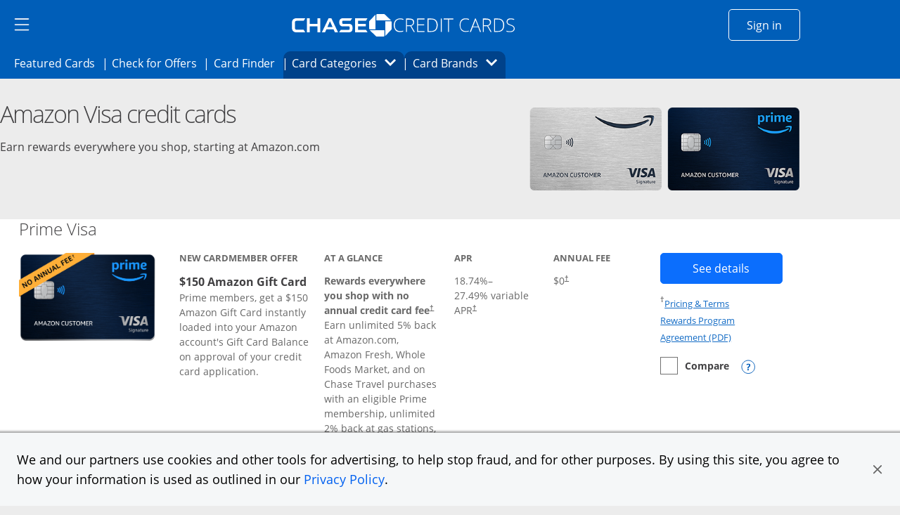

--- FILE ---
content_type: text/css;charset=utf-8
request_url: https://creditcards.chase.com/etc.clientlibs/jpmc-marketplace/clientlibs/clientlib-site.min.ACSHASH9ca267e3757655bb950e01a0761a67bd.css
body_size: 330199
content:
@charset "utf-8";.slick-slider{-webkit-touch-callout:none;-webkit-tap-highlight-color:rgba(0,0,0,0);-webkit-box-sizing:border-box;box-sizing:border-box;-ms-touch-action:pan-y;touch-action:pan-y;-webkit-user-select:none;-moz-user-select:none;-ms-user-select:none;user-select:none}.slick-list,.slick-slider{display:block;position:relative}.slick-list{margin:0;overflow:hidden;padding:0}.slick-list:focus{outline:none}.slick-list.dragging{cursor:pointer;cursor:hand}.slick-slider .slick-list,.slick-slider .slick-track{-webkit-transform:translateZ(0);transform:translateZ(0)}.slick-track{display:block;left:0;margin-left:auto;margin-right:auto;position:relative;top:0}.slick-track:after,.slick-track:before{content:"";display:table}.slick-track:after{clear:both}.slick-loading .slick-track{visibility:hidden}.slick-slide{float:left;height:100%;min-height:1px}[dir=rtl] .slick-slide{float:right}.slick-slide img{display:block}.slick-slide,.slick-slide.slick-loading img{display:none}.slick-slide.dragging img{pointer-events:none}.slick-initialized .slick-slide{display:block}.slick-loading .slick-slide{visibility:hidden}.slick-vertical .slick-slide{border:1px solid transparent;display:block;height:auto}.slick-arrow.slick-hidden{display:none}.slick-next,.slick-prev{border:none;cursor:pointer;display:block;font-size:0;height:20px;line-height:0px;padding:0;position:absolute;top:50%;-webkit-transform:translateY(-50%);transform:translateY(-50%);width:20px}.slick-next,.slick-next:focus,.slick-next:hover,.slick-prev,.slick-prev:focus,.slick-prev:hover{background:transparent;color:transparent;outline:none}.slick-next:focus:before,.slick-next:hover:before,.slick-prev:focus:before,.slick-prev:hover:before{opacity:1}.slick-next.slick-disabled:before,.slick-prev.slick-disabled:before{opacity:.25}.slick-next:before,.slick-prev:before{-webkit-font-smoothing:antialiased;-moz-osx-font-smoothing:grayscale;color:#fff;font-family:Open Sans,sans-serif;font-size:20px;line-height:1;opacity:.75}.slick-prev{left:-25px}[dir=rtl] .slick-prev{left:auto;right:-25px}.slick-prev:before{content:"←"}[dir=rtl] .slick-prev:before{content:"→"}.slick-next{right:-25px}[dir=rtl] .slick-next{left:-25px;right:auto}.slick-next:before{content:"→"}[dir=rtl] .slick-next:before{content:"←"}.slick-dotted.slick-slider{margin-bottom:30px}.slick-dots{bottom:-25px;display:block;list-style:none;margin:0;padding:0;position:absolute;text-align:center;width:100%}.slick-dots li{display:inline-block;margin:0 5px;padding:0;position:relative}.slick-dots li,.slick-dots li button{cursor:pointer;height:20px;width:20px}.slick-dots li button{background:transparent;border:0;color:transparent;display:block;font-size:0;line-height:0px;outline:none;padding:5px}.slick-dots li button:focus,.slick-dots li button:hover{outline:none}.slick-dots li button:focus:before,.slick-dots li button:hover:before{opacity:1}.slick-dots li button:before{-webkit-font-smoothing:antialiased;-moz-osx-font-smoothing:grayscale;color:#000;content:"•";font-family:Open Sans,sans-serif;font-size:6px;height:20px;left:0;line-height:20px;opacity:.25;position:absolute;text-align:center;top:0;width:20px}.slick-dots li.slick-active button:before{color:#000;opacity:.75}:root,[data-bs-theme=light]{--bs-primary:#0d6efd;--bs-primary-rgb:13,110,253;--bs-primary-text-emphasis:#052c65;--bs-primary-bg-subtle:#cfe2ff;--bs-primary-border-subtle:#9ec5fe;--bs-link-color:#0d6efd;--bs-link-color-rgb:13,110,253;--bs-link-hover-color:#0a58ca;--bs-link-hover-color-rgb:10,88,202;--bs-focus-ring-color:rgba(13,110,253,.25)}[data-bs-theme=dark]{--bs-body-color:#dee2e6;--bs-body-color-rgb:222,226,230;--bs-body-bg:#212529;--bs-body-bg-rgb:33,37,41;--bs-emphasis-color:#fff;--bs-emphasis-color-rgb:255,255,255;--bs-secondary-color:rgba(222,226,230,.75);--bs-secondary-color-rgb:222,226,230;--bs-secondary-bg:#343a40;--bs-secondary-bg-rgb:52,58,64;--bs-tertiary-color:rgba(222,226,230,.5);--bs-tertiary-color-rgb:222,226,230;--bs-tertiary-bg:#2b3035;--bs-tertiary-bg-rgb:43,48,53;--bs-primary-text-emphasis:#6ea8fe;--bs-secondary-text-emphasis:#a7acb1;--bs-success-text-emphasis:#75b798;--bs-info-text-emphasis:#6edff6;--bs-warning-text-emphasis:#ffda6a;--bs-danger-text-emphasis:#ea868f;--bs-light-text-emphasis:#f8f9fa;--bs-dark-text-emphasis:#dee2e6;--bs-primary-bg-subtle:#031633;--bs-secondary-bg-subtle:#161719;--bs-success-bg-subtle:#051b11;--bs-info-bg-subtle:#032830;--bs-warning-bg-subtle:#332701;--bs-danger-bg-subtle:#2c0b0e;--bs-light-bg-subtle:#343a40;--bs-dark-bg-subtle:#1a1d20;--bs-primary-border-subtle:#084298;--bs-secondary-border-subtle:#41464b;--bs-success-border-subtle:#0f5132;--bs-info-border-subtle:#087990;--bs-warning-border-subtle:#997404;--bs-danger-border-subtle:#842029;--bs-light-border-subtle:#495057;--bs-dark-border-subtle:#343a40;--bs-heading-color:inherit;--bs-link-color:#6ea8fe;--bs-link-hover-color:#8bb9fe;--bs-link-color-rgb:110,168,254;--bs-link-hover-color-rgb:139,185,254;--bs-code-color:#e685b5;--bs-highlight-color:#dee2e6;--bs-highlight-bg:#664d03;--bs-border-color:#495057;--bs-border-color-translucent:hsla(0,0%,100%,.15);--bs-form-valid-color:#75b798;--bs-form-valid-border-color:#75b798;--bs-form-invalid-color:#ea868f;--bs-form-invalid-border-color:#ea868f;color-scheme:dark}.h1,h1{font-size:calc(1.375rem + 1.5vw)}@media(min-width:1200px){.h1,h1{font-size:2.5rem}}.h2,h2{font-size:calc(1.325rem + .9vw)}@media(min-width:1200px){.h2,h2{font-size:2rem}}.h3,h3{font-size:calc(1.3rem + .6vw)}@media(min-width:1200px){.h3,h3{font-size:1.75rem}}.h4,h4{font-size:calc(1.275rem + .3vw)}@media(min-width:1200px){.h4,h4{font-size:1.5rem}}.h5,h5{font-size:1.25rem}.h6,h6{font-size:1rem}@media(min-width:576px){.container,.container-sm{max-width:540px}}@media(min-width:768px){.container,.container-md,.container-sm{max-width:45pc}}@media(min-width:992px){.container,.container-lg,.container-md,.container-sm{max-width:60pc}}@media(min-width:1200px){.container,.container-lg,.container-md,.container-sm,.container-xl{max-width:855pt}}@media(min-width:1400px){.container,.container-lg,.container-md,.container-sm,.container-xl,.container-xxl{max-width:990pt}}:root{--bs-breakpoint-xs:0;--bs-breakpoint-sm:576px}.col{-webkit-box-flex:1;-ms-flex:1 0 0px;flex:1 0 0}.row-cols-auto>*{width:auto}.row-cols-1>*,.row-cols-auto>*{-webkit-box-flex:0;-ms-flex:0 0 auto;flex:0 0 auto}.row-cols-1>*{width:100%}.row-cols-2>*{width:50%}.row-cols-2>*,.row-cols-3>*{-webkit-box-flex:0;-ms-flex:0 0 auto;flex:0 0 auto}.row-cols-3>*{width:33.33333333%}.row-cols-4>*{width:25%}.row-cols-4>*,.row-cols-5>*{-webkit-box-flex:0;-ms-flex:0 0 auto;flex:0 0 auto}.row-cols-5>*{width:20%}.row-cols-6>*{width:16.66666667%}.col-auto,.row-cols-6>*{-webkit-box-flex:0;-ms-flex:0 0 auto;flex:0 0 auto}.col-auto{width:auto}.col-1{width:8.33333333%}.col-1,.col-2{-webkit-box-flex:0;-ms-flex:0 0 auto;flex:0 0 auto}.col-2{width:16.66666667%}.col-3{width:25%}.col-3,.col-4{-webkit-box-flex:0;-ms-flex:0 0 auto;flex:0 0 auto}.col-4{width:33.33333333%}.col-5{width:41.66666667%}.col-5,.col-6{-webkit-box-flex:0;-ms-flex:0 0 auto;flex:0 0 auto}.col-6{width:50%}.col-7{width:58.33333333%}.col-7,.col-8{-webkit-box-flex:0;-ms-flex:0 0 auto;flex:0 0 auto}.col-8{width:66.66666667%}.col-9{width:75%}.col-10,.col-9{-webkit-box-flex:0;-ms-flex:0 0 auto;flex:0 0 auto}.col-10{width:83.33333333%}.col-11{width:91.66666667%}.col-11,.col-12{-webkit-box-flex:0;-ms-flex:0 0 auto;flex:0 0 auto}.col-12{width:100%}.offset-1{margin-left:8.33333333%}.offset-2{margin-left:16.66666667%}.offset-3{margin-left:25%}.offset-4{margin-left:33.33333333%}.offset-5{margin-left:41.66666667%}.offset-6{margin-left:50%}.offset-7{margin-left:58.33333333%}.offset-8{margin-left:66.66666667%}.offset-9{margin-left:75%}.offset-10{margin-left:83.33333333%}.offset-11{margin-left:91.66666667%}.g-0,.gx-0{--bs-gutter-x:0}.g-0,.gy-0{--bs-gutter-y:0}.g-1,.gx-1{--bs-gutter-x:0.25rem}.g-1,.gy-1{--bs-gutter-y:0.25rem}.g-2,.gx-2{--bs-gutter-x:0.5rem}.g-2,.gy-2{--bs-gutter-y:0.5rem}.g-3,.gx-3{--bs-gutter-x:1rem}.g-3,.gy-3{--bs-gutter-y:1rem}.g-4,.gx-4{--bs-gutter-x:1.5rem}.g-4,.gy-4{--bs-gutter-y:1.5rem}.g-5,.gx-5{--bs-gutter-x:3rem}.g-5,.gy-5{--bs-gutter-y:3rem}@media(min-width:576px){.col-sm{-webkit-box-flex:1;-ms-flex:1 0 0px;flex:1 0 0}.row-cols-sm-auto>*{width:auto}.row-cols-sm-1>*,.row-cols-sm-auto>*{-webkit-box-flex:0;-ms-flex:0 0 auto;flex:0 0 auto}.row-cols-sm-1>*{width:100%}.row-cols-sm-2>*{width:50%}.row-cols-sm-2>*,.row-cols-sm-3>*{-webkit-box-flex:0;-ms-flex:0 0 auto;flex:0 0 auto}.row-cols-sm-3>*{width:33.33333333%}.row-cols-sm-4>*{width:25%}.row-cols-sm-4>*,.row-cols-sm-5>*{-webkit-box-flex:0;-ms-flex:0 0 auto;flex:0 0 auto}.row-cols-sm-5>*{width:20%}.row-cols-sm-6>*{width:16.66666667%}.col-sm-auto,.row-cols-sm-6>*{-webkit-box-flex:0;-ms-flex:0 0 auto;flex:0 0 auto}.col-sm-auto{width:auto}.col-sm-1{width:8.33333333%}.col-sm-1,.col-sm-2{-webkit-box-flex:0;-ms-flex:0 0 auto;flex:0 0 auto}.col-sm-2{width:16.66666667%}.col-sm-3{width:25%}.col-sm-3,.col-sm-4{-webkit-box-flex:0;-ms-flex:0 0 auto;flex:0 0 auto}.col-sm-4{width:33.33333333%}.col-sm-5{width:41.66666667%}.col-sm-5,.col-sm-6{-webkit-box-flex:0;-ms-flex:0 0 auto;flex:0 0 auto}.col-sm-6{width:50%}.col-sm-7{width:58.33333333%}.col-sm-7,.col-sm-8{-webkit-box-flex:0;-ms-flex:0 0 auto;flex:0 0 auto}.col-sm-8{width:66.66666667%}.col-sm-9{width:75%}.col-sm-10,.col-sm-9{-webkit-box-flex:0;-ms-flex:0 0 auto;flex:0 0 auto}.col-sm-10{width:83.33333333%}.col-sm-11{width:91.66666667%}.col-sm-11,.col-sm-12{-webkit-box-flex:0;-ms-flex:0 0 auto;flex:0 0 auto}.col-sm-12{width:100%}.offset-sm-0{margin-left:0}.offset-sm-1{margin-left:8.33333333%}.offset-sm-2{margin-left:16.66666667%}.offset-sm-3{margin-left:25%}.offset-sm-4{margin-left:33.33333333%}.offset-sm-5{margin-left:41.66666667%}.offset-sm-6{margin-left:50%}.offset-sm-7{margin-left:58.33333333%}.offset-sm-8{margin-left:66.66666667%}.offset-sm-9{margin-left:75%}.offset-sm-10{margin-left:83.33333333%}.offset-sm-11{margin-left:91.66666667%}.g-sm-0,.gx-sm-0{--bs-gutter-x:0}.g-sm-0,.gy-sm-0{--bs-gutter-y:0}.g-sm-1,.gx-sm-1{--bs-gutter-x:0.25rem}.g-sm-1,.gy-sm-1{--bs-gutter-y:0.25rem}.g-sm-2,.gx-sm-2{--bs-gutter-x:0.5rem}.g-sm-2,.gy-sm-2{--bs-gutter-y:0.5rem}.g-sm-3,.gx-sm-3{--bs-gutter-x:1rem}.g-sm-3,.gy-sm-3{--bs-gutter-y:1rem}.g-sm-4,.gx-sm-4{--bs-gutter-x:1.5rem}.g-sm-4,.gy-sm-4{--bs-gutter-y:1.5rem}.g-sm-5,.gx-sm-5{--bs-gutter-x:3rem}.g-sm-5,.gy-sm-5{--bs-gutter-y:3rem}}.table{--bs-table-color-type:initial;--bs-table-bg-type:initial;--bs-table-color-state:initial;--bs-table-bg-state:initial;--bs-table-color:var(--bs-emphasis-color);--bs-table-bg:var(--bs-body-bg);--bs-table-border-color:var(--bs-border-color);--bs-table-accent-bg:transparent;--bs-table-striped-color:var(--bs-emphasis-color);--bs-table-striped-bg:rgba(var(--bs-emphasis-color-rgb),0.05);--bs-table-active-color:var(--bs-emphasis-color);--bs-table-active-bg:rgba(var(--bs-emphasis-color-rgb),0.1);--bs-table-hover-color:var(--bs-emphasis-color);--bs-table-hover-bg:rgba(var(--bs-emphasis-color-rgb),0.075);border-color:var(--bs-table-border-color);margin-bottom:1rem;vertical-align:top;width:100%}.table>:not(caption)>*>*{background-color:var(--bs-table-bg);border-bottom-width:var(--bs-border-width);-webkit-box-shadow:inset 0 0 0 9999px var(--bs-table-bg-state,var(--bs-table-bg-type,var(--bs-table-accent-bg)));box-shadow:inset 0 0 0 9999px var(--bs-table-bg-state,var(--bs-table-bg-type,var(--bs-table-accent-bg)));color:var(--bs-table-color-state,var(--bs-table-color-type,var(--bs-table-color)));padding:.5rem}.table>tbody{vertical-align:inherit}.table>thead{vertical-align:bottom}.table-group-divider{border-top:calc(var(--bs-border-width)*2) solid}.caption-top{caption-side:top}.table-sm>:not(caption)>*>*{padding:.25rem}.table-bordered>:not(caption)>*{border-width:var(--bs-border-width) 0}.table-bordered>:not(caption)>*>*{border-width:0 var(--bs-border-width)}.table-borderless>:not(caption)>*>*{border-bottom-width:0}.table-borderless>:not(:first-child){border-top-width:0}.table-striped-columns>:not(caption)>tr>:nth-child(2n),.table-striped>tbody>tr:nth-of-type(odd)>*{--bs-table-color-type:var(--bs-table-striped-color);--bs-table-bg-type:var(--bs-table-striped-bg)}.table-active{--bs-table-color-state:var(--bs-table-active-color);--bs-table-bg-state:var(--bs-table-active-bg)}.table-hover>tbody>tr:hover>*{--bs-table-color-state:var(--bs-table-hover-color);--bs-table-bg-state:var(--bs-table-hover-bg)}.table-primary{--bs-table-color:#000;--bs-table-bg:#cfe2ff;--bs-table-border-color:#a6b5cc;--bs-table-striped-bg:#c5d7f2;--bs-table-striped-color:#000;--bs-table-active-bg:#bacbe6;--bs-table-active-color:#000;--bs-table-hover-bg:#bfd1ec;--bs-table-hover-color:#000}.table-primary,.table-secondary{border-color:var(--bs-table-border-color);color:var(--bs-table-color)}.table-secondary{--bs-table-color:#000;--bs-table-bg:#e2e3e5;--bs-table-border-color:#b5b6b7;--bs-table-striped-bg:#d7d8da;--bs-table-striped-color:#000;--bs-table-active-bg:#cbccce;--bs-table-active-color:#000;--bs-table-hover-bg:#d1d2d4;--bs-table-hover-color:#000}.table-success{--bs-table-color:#000;--bs-table-bg:#d1e7dd;--bs-table-border-color:#a7b9b1;--bs-table-striped-bg:#c7dbd2;--bs-table-striped-color:#000;--bs-table-active-bg:#bcd0c7;--bs-table-active-color:#000;--bs-table-hover-bg:#c1d6cc;--bs-table-hover-color:#000}.table-info,.table-success{border-color:var(--bs-table-border-color);color:var(--bs-table-color)}.table-info{--bs-table-color:#000;--bs-table-bg:#cff4fc;--bs-table-border-color:#a6c3ca;--bs-table-striped-bg:#c5e8ef;--bs-table-striped-color:#000;--bs-table-active-bg:#badce3;--bs-table-active-color:#000;--bs-table-hover-bg:#bfe2e9;--bs-table-hover-color:#000}.table-warning{--bs-table-color:#000;--bs-table-bg:#fff3cd;--bs-table-border-color:#ccc2a4;--bs-table-striped-bg:#f2e7c3;--bs-table-striped-color:#000;--bs-table-active-bg:#e6dbb9;--bs-table-active-color:#000;--bs-table-hover-bg:#ece1be;--bs-table-hover-color:#000}.table-danger,.table-warning{border-color:var(--bs-table-border-color);color:var(--bs-table-color)}.table-danger{--bs-table-color:#000;--bs-table-bg:#f8d7da;--bs-table-border-color:#c6acae;--bs-table-striped-bg:#eccccf;--bs-table-striped-color:#000;--bs-table-active-bg:#dfc2c4;--bs-table-active-color:#000;--bs-table-hover-bg:#e5c7ca;--bs-table-hover-color:#000}.table-light{--bs-table-color:#000;--bs-table-bg:#f8f9fa;--bs-table-border-color:#c6c7c8;--bs-table-striped-bg:#ecedee;--bs-table-striped-color:#000;--bs-table-active-bg:#dfe0e1;--bs-table-active-color:#000;--bs-table-hover-bg:#e5e6e7;--bs-table-hover-color:#000}.table-dark,.table-light{border-color:var(--bs-table-border-color);color:var(--bs-table-color)}.table-dark{--bs-table-color:#fff;--bs-table-bg:#212529;--bs-table-border-color:#4d5154;--bs-table-striped-bg:#2c3034;--bs-table-striped-color:#fff;--bs-table-active-bg:#373b3e;--bs-table-active-color:#fff;--bs-table-hover-bg:#323539;--bs-table-hover-color:#fff}.table-responsive{-webkit-overflow-scrolling:touch;overflow-x:auto}@media(max-width:575.98px){.table-responsive-sm{-webkit-overflow-scrolling:touch;overflow-x:auto}}@media(max-width:767.98px){.table-responsive-md{-webkit-overflow-scrolling:touch;overflow-x:auto}}@media(max-width:991.98px){.table-responsive-lg{-webkit-overflow-scrolling:touch;overflow-x:auto}}@media(max-width:1199.98px){.table-responsive-xl{-webkit-overflow-scrolling:touch;overflow-x:auto}}@media(max-width:1399.98px){.table-responsive-xxl{-webkit-overflow-scrolling:touch;overflow-x:auto}}.form-label{margin-bottom:.5rem}.col-form-label{font-size:inherit;line-height:1.5;margin-bottom:0;padding-bottom:calc(.375rem + var(--bs-border-width));padding-top:calc(.375rem + var(--bs-border-width))}.col-form-label-lg{font-size:1.25rem;padding-bottom:calc(.5rem + var(--bs-border-width));padding-top:calc(.5rem + var(--bs-border-width))}.col-form-label-sm{font-size:.875rem;padding-bottom:calc(.25rem + var(--bs-border-width));padding-top:calc(.25rem + var(--bs-border-width))}.form-text{color:var(--bs-secondary-color);font-size:.875em;margin-top:.25rem}.form-control{-webkit-appearance:none;-moz-appearance:none;appearance:none;background-clip:padding-box;background-color:var(--bs-body-bg);border:var(--bs-border-width) solid var(--bs-border-color);border-radius:var(--bs-border-radius);color:var(--bs-body-color);display:block;font-size:1rem;font-weight:400;line-height:1.5;padding:.375rem .75rem;-webkit-transition:border-color .15s ease-in-out,-webkit-box-shadow .15s ease-in-out;transition:border-color .15s ease-in-out,-webkit-box-shadow .15s ease-in-out;transition:border-color .15s ease-in-out,box-shadow .15s ease-in-out;transition:border-color .15s ease-in-out,box-shadow .15s ease-in-out,-webkit-box-shadow .15s ease-in-out;width:100%}@media(prefers-reduced-motion:reduce){.form-control{-webkit-transition:none;transition:none}}.form-control[type=file]{overflow:hidden}.form-control[type=file]:not(:disabled):not([readonly]){cursor:pointer}.form-control:focus{background-color:var(--bs-body-bg);border-color:#86b7fe;-webkit-box-shadow:0 0 0 .25rem rgba(13,110,253,.25);box-shadow:0 0 0 .25rem rgba(13,110,253,.25);color:var(--bs-body-color);outline:0}.form-control::-webkit-date-and-time-value{height:1.5em;margin:0;min-width:85px}.form-control::-webkit-datetime-edit{display:block;padding:0}.form-control::-webkit-input-placeholder{color:var(--bs-secondary-color);opacity:1}.form-control::-moz-placeholder{color:var(--bs-secondary-color);opacity:1}.form-control:-ms-input-placeholder{color:var(--bs-secondary-color);opacity:1}.form-control::-ms-input-placeholder{color:var(--bs-secondary-color);opacity:1}.form-control::placeholder{color:var(--bs-secondary-color);opacity:1}.form-control:disabled{background-color:var(--bs-secondary-bg);opacity:1}.form-control::-webkit-file-upload-button{-webkit-margin-end:.75rem;background-color:var(--bs-tertiary-bg);border:0 solid;border-color:inherit;border-inline-end-width:var(--bs-border-width);border-radius:0;color:var(--bs-body-color);margin:-.375rem -.75rem;margin-inline-end:.75rem;padding:.375rem .75rem;pointer-events:none;-webkit-transition:color .15s ease-in-out,background-color .15s ease-in-out,border-color .15s ease-in-out,-webkit-box-shadow .15s ease-in-out;transition:color .15s ease-in-out,background-color .15s ease-in-out,border-color .15s ease-in-out,-webkit-box-shadow .15s ease-in-out;transition:color .15s ease-in-out,background-color .15s ease-in-out,border-color .15s ease-in-out,box-shadow .15s ease-in-out;transition:color .15s ease-in-out,background-color .15s ease-in-out,border-color .15s ease-in-out,box-shadow .15s ease-in-out,-webkit-box-shadow .15s ease-in-out}.form-control::file-selector-button{-webkit-margin-end:.75rem;background-color:var(--bs-tertiary-bg);border:0 solid;border-color:inherit;border-inline-end-width:var(--bs-border-width);border-radius:0;color:var(--bs-body-color);margin:-.375rem -.75rem;margin-inline-end:.75rem;padding:.375rem .75rem;pointer-events:none;-webkit-transition:color .15s ease-in-out,background-color .15s ease-in-out,border-color .15s ease-in-out,-webkit-box-shadow .15s ease-in-out;transition:color .15s ease-in-out,background-color .15s ease-in-out,border-color .15s ease-in-out,-webkit-box-shadow .15s ease-in-out;transition:color .15s ease-in-out,background-color .15s ease-in-out,border-color .15s ease-in-out,box-shadow .15s ease-in-out;transition:color .15s ease-in-out,background-color .15s ease-in-out,border-color .15s ease-in-out,box-shadow .15s ease-in-out,-webkit-box-shadow .15s ease-in-out}@media(prefers-reduced-motion:reduce){.form-control::-webkit-file-upload-button{-webkit-transition:none;transition:none}.form-control::file-selector-button{-webkit-transition:none;transition:none}}.form-control:hover:not(:disabled):not([readonly])::-webkit-file-upload-button{background-color:var(--bs-secondary-bg)}.form-control:hover:not(:disabled):not([readonly])::file-selector-button{background-color:var(--bs-secondary-bg)}.form-control-plaintext{background-color:transparent;border:solid transparent;border-width:var(--bs-border-width) 0;color:var(--bs-body-color);display:block;line-height:1.5;margin-bottom:0;padding:.375rem 0;width:100%}.form-control-plaintext:focus{outline:0}.form-control-plaintext.form-control-lg,.form-control-plaintext.form-control-sm{padding-left:0;padding-right:0}.form-control-sm{border-radius:var(--bs-border-radius-sm);font-size:.875rem;min-height:calc(1.5em + .5rem + var(--bs-border-width)*2);padding:.25rem .5rem}.form-control-sm::-webkit-file-upload-button{-webkit-margin-end:.5rem;margin:-.25rem -.5rem;margin-inline-end:.5rem;padding:.25rem .5rem}.form-control-sm::file-selector-button{-webkit-margin-end:.5rem;margin:-.25rem -.5rem;margin-inline-end:.5rem;padding:.25rem .5rem}.form-control-lg{border-radius:var(--bs-border-radius-lg);font-size:1.25rem;min-height:calc(1.5em + 1rem + var(--bs-border-width)*2);padding:.5rem 1rem}.form-control-lg::-webkit-file-upload-button{-webkit-margin-end:1rem;margin:-.5rem -1rem;margin-inline-end:1rem;padding:.5rem 1rem}.form-control-lg::file-selector-button{-webkit-margin-end:1rem;margin:-.5rem -1rem;margin-inline-end:1rem;padding:.5rem 1rem}textarea.form-control{min-height:calc(1.5em + .75rem + var(--bs-border-width)*2)}textarea.form-control-sm{min-height:calc(1.5em + .5rem + var(--bs-border-width)*2)}textarea.form-control-lg{min-height:calc(1.5em + 1rem + var(--bs-border-width)*2)}.form-control-color{height:calc(1.5em + .75rem + var(--bs-border-width)*2);padding:.375rem;width:3rem}.form-control-color:not(:disabled):not([readonly]){cursor:pointer}.form-control-color::-moz-color-swatch{border:0!important;border-radius:var(--bs-border-radius)}.form-control-color::-webkit-color-swatch{border:0!important;border-radius:var(--bs-border-radius)}.form-control-color.form-control-sm{height:calc(1.5em + .5rem + var(--bs-border-width)*2)}.form-control-color.form-control-lg{height:calc(1.5em + 1rem + var(--bs-border-width)*2)}.form-select{--bs-form-select-bg-img:url("data:image/svg+xml,%3csvg xmlns='http://www.w3.org/2000/svg' viewBox='0 0 16 16'%3e%3cpath fill='none' stroke='%23343a40' stroke-linecap='round' stroke-linejoin='round' stroke-width='2' d='m2 5 6 6 6-6'/%3e%3c/svg%3e");-webkit-appearance:none;-moz-appearance:none;appearance:none;background-color:var(--bs-body-bg);background-image:var(--bs-form-select-bg-img),var(--bs-form-select-bg-icon,none);background-position:right .75rem center;background-repeat:no-repeat;background-size:1pc 9pt;border:var(--bs-border-width) solid var(--bs-border-color);border-radius:var(--bs-border-radius);color:var(--bs-body-color);display:block;font-size:1rem;font-weight:400;line-height:1.5;padding:.375rem 2.25rem .375rem .75rem;-webkit-transition:border-color .15s ease-in-out,-webkit-box-shadow .15s ease-in-out;transition:border-color .15s ease-in-out,-webkit-box-shadow .15s ease-in-out;transition:border-color .15s ease-in-out,box-shadow .15s ease-in-out;transition:border-color .15s ease-in-out,box-shadow .15s ease-in-out,-webkit-box-shadow .15s ease-in-out;width:100%}@media(prefers-reduced-motion:reduce){.form-select{-webkit-transition:none;transition:none}}.form-select:focus{border-color:#86b7fe;-webkit-box-shadow:0 0 0 .25rem rgba(13,110,253,.25);box-shadow:0 0 0 .25rem rgba(13,110,253,.25);outline:0}.form-select[multiple],.form-select[size]:not([size="1"]){background-image:none;padding-right:.75rem}.form-select:disabled{background-color:var(--bs-secondary-bg)}.form-select:-moz-focusring{color:transparent;text-shadow:0 0 0 var(--bs-body-color)}.form-select-sm{border-radius:var(--bs-border-radius-sm);font-size:.875rem;padding-bottom:.25rem;padding-left:.5rem;padding-top:.25rem}.form-select-lg{border-radius:var(--bs-border-radius-lg);font-size:1.25rem;padding-bottom:.5rem;padding-left:1rem;padding-top:.5rem}[data-bs-theme=dark] .form-select{--bs-form-select-bg-img:url("data:image/svg+xml,%3csvg xmlns='http://www.w3.org/2000/svg' viewBox='0 0 16 16'%3e%3cpath fill='none' stroke='%23dee2e6' stroke-linecap='round' stroke-linejoin='round' stroke-width='2' d='m2 5 6 6 6-6'/%3e%3c/svg%3e")}.form-check{display:block;margin-bottom:.125rem;min-height:1.5rem;padding-left:1.5em}.form-check .form-check-input{float:left;margin-left:-1.5em}.form-check-reverse{padding-left:0;padding-right:1.5em;text-align:right}.form-check-reverse .form-check-input{float:right;margin-left:0;margin-right:-1.5em}.form-check-input{--bs-form-check-bg:var(--bs-body-bg);-ms-flex-negative:0;-webkit-appearance:none;-moz-appearance:none;appearance:none;background-color:var(--bs-form-check-bg);background-image:var(--bs-form-check-bg-image);background-position:50%;background-repeat:no-repeat;background-size:contain;border:var(--bs-border-width) solid var(--bs-border-color);flex-shrink:0;height:1em;margin-top:.25em;-webkit-print-color-adjust:exact;print-color-adjust:exact;vertical-align:top;width:1em}.form-check-input[type=checkbox]{border-radius:.25em}.form-check-input[type=radio]{border-radius:50%}.form-check-input:active{-webkit-filter:brightness(90%);filter:brightness(90%)}.form-check-input:focus{border-color:#86b7fe;-webkit-box-shadow:0 0 0 .25rem rgba(13,110,253,.25);box-shadow:0 0 0 .25rem rgba(13,110,253,.25);outline:0}.form-check-input:checked{background-color:#0d6efd;border-color:#0d6efd}.form-check-input:checked[type=checkbox]{--bs-form-check-bg-image:url("data:image/svg+xml,%3csvg xmlns='http://www.w3.org/2000/svg' viewBox='0 0 20 20'%3e%3cpath fill='none' stroke='%23fff' stroke-linecap='round' stroke-linejoin='round' stroke-width='3' d='m6 10 3 3 6-6'/%3e%3c/svg%3e")}.form-check-input:checked[type=radio]{--bs-form-check-bg-image:url("data:image/svg+xml,%3csvg xmlns='http://www.w3.org/2000/svg' viewBox='-4 -4 8 8'%3e%3ccircle r='2' fill='%23fff'/%3e%3c/svg%3e")}.form-check-input[type=checkbox]:indeterminate{--bs-form-check-bg-image:url("data:image/svg+xml,%3csvg xmlns='http://www.w3.org/2000/svg' viewBox='0 0 20 20'%3e%3cpath fill='none' stroke='%23fff' stroke-linecap='round' stroke-linejoin='round' stroke-width='3' d='M6 10h8'/%3e%3c/svg%3e");background-color:#0d6efd;border-color:#0d6efd}.form-check-input:disabled{-webkit-filter:none;filter:none;opacity:.5;pointer-events:none}.form-check-input:disabled~.form-check-label,.form-check-input[disabled]~.form-check-label{cursor:default;opacity:.5}.form-switch{padding-left:2.5em}.form-switch .form-check-input{--bs-form-switch-bg:url("data:image/svg+xml,%3csvg xmlns='http://www.w3.org/2000/svg' viewBox='-4 -4 8 8'%3e%3ccircle r='3' fill='rgba%280, 0, 0, 0.25%29'/%3e%3c/svg%3e");background-image:var(--bs-form-switch-bg);background-position:0;border-radius:2em;margin-left:-2.5em;-webkit-transition:background-position .15s ease-in-out;transition:background-position .15s ease-in-out;width:2em}@media(prefers-reduced-motion:reduce){.form-switch .form-check-input{-webkit-transition:none;transition:none}}.form-switch .form-check-input:focus{--bs-form-switch-bg:url("data:image/svg+xml,%3csvg xmlns='http://www.w3.org/2000/svg' viewBox='-4 -4 8 8'%3e%3ccircle r='3' fill='%2386b7fe'/%3e%3c/svg%3e")}.form-switch .form-check-input:checked{--bs-form-switch-bg:url("data:image/svg+xml,%3csvg xmlns='http://www.w3.org/2000/svg' viewBox='-4 -4 8 8'%3e%3ccircle r='3' fill='%23fff'/%3e%3c/svg%3e");background-position:100%}.form-switch.form-check-reverse{padding-left:0;padding-right:2.5em}.form-switch.form-check-reverse .form-check-input{margin-left:0;margin-right:-2.5em}.form-check-inline{display:inline-block;margin-right:1rem}.btn-check{clip:rect(0,0,0,0);pointer-events:none;position:absolute}.btn-check:disabled+.btn,.btn-check[disabled]+.btn{-webkit-filter:none;filter:none;opacity:.65;pointer-events:none}[data-bs-theme=dark] .form-switch .form-check-input:not(:checked):not(:focus){--bs-form-switch-bg:url("data:image/svg+xml,%3csvg xmlns='http://www.w3.org/2000/svg' viewBox='-4 -4 8 8'%3e%3ccircle r='3' fill='rgba%28255, 255, 255, 0.25%29'/%3e%3c/svg%3e")}.form-range{-webkit-appearance:none;-moz-appearance:none;appearance:none;background-color:transparent;height:1.5rem;padding:0;width:100%}.form-range:focus{outline:0}.form-range:focus::-webkit-slider-thumb{-webkit-box-shadow:0 0 0 1px #fff,0 0 0 .25rem rgba(13,110,253,.25);box-shadow:0 0 0 1px #fff,0 0 0 .25rem rgba(13,110,253,.25)}.form-range:focus::-moz-range-thumb{box-shadow:0 0 0 1px #fff,0 0 0 .25rem rgba(13,110,253,.25)}.form-range::-moz-focus-outer{border:0}.form-range::-webkit-slider-thumb{-webkit-appearance:none;appearance:none;background-color:#0d6efd;border:0;border-radius:1rem;height:1rem;margin-top:-.25rem;-webkit-transition:background-color .15s ease-in-out,border-color .15s ease-in-out,box-shadow .15s ease-in-out;-webkit-transition:background-color .15s ease-in-out,border-color .15s ease-in-out,-webkit-box-shadow .15s ease-in-out;transition:background-color .15s ease-in-out,border-color .15s ease-in-out,-webkit-box-shadow .15s ease-in-out;transition:background-color .15s ease-in-out,border-color .15s ease-in-out,box-shadow .15s ease-in-out;transition:background-color .15s ease-in-out,border-color .15s ease-in-out,box-shadow .15s ease-in-out,-webkit-box-shadow .15s ease-in-out;width:1rem}@media(prefers-reduced-motion:reduce){.form-range::-webkit-slider-thumb{-webkit-transition:none;transition:none}}.form-range::-webkit-slider-thumb:active{background-color:#b6d4fe}.form-range::-webkit-slider-runnable-track{background-color:var(--bs-secondary-bg);border-color:transparent;border-radius:1rem;color:transparent;cursor:pointer;height:.5rem;width:100%}.form-range::-moz-range-thumb{-moz-appearance:none;appearance:none;background-color:#0d6efd;border:0;border-radius:1rem;height:1rem;-moz-transition:background-color .15s ease-in-out,border-color .15s ease-in-out,box-shadow .15s ease-in-out;transition:background-color .15s ease-in-out,border-color .15s ease-in-out,box-shadow .15s ease-in-out;width:1rem}@media(prefers-reduced-motion:reduce){.form-range::-moz-range-thumb{-moz-transition:none;transition:none}}.form-range::-moz-range-thumb:active{background-color:#b6d4fe}.form-range::-moz-range-track{background-color:var(--bs-secondary-bg);border-color:transparent;border-radius:1rem;color:transparent;cursor:pointer;height:.5rem;width:100%}.form-range:disabled{pointer-events:none}.form-range:disabled::-webkit-slider-thumb{background-color:var(--bs-secondary-color)}.form-range:disabled::-moz-range-thumb{background-color:var(--bs-secondary-color)}.form-floating{position:relative}.form-floating>.form-control,.form-floating>.form-control-plaintext,.form-floating>.form-select{height:calc(3.5rem + var(--bs-border-width)*2);line-height:1.25;min-height:calc(3.5rem + var(--bs-border-width)*2)}.form-floating>label{border:var(--bs-border-width) solid transparent;color:rgba(var(--bs-body-color-rgb),.65);height:100%;left:0;max-width:100%;overflow:hidden;padding:1rem .75rem;pointer-events:none;position:absolute;text-align:start;text-overflow:ellipsis;top:0;-webkit-transform-origin:0 0;transform-origin:0 0;-webkit-transition:opacity .1s ease-in-out,-webkit-transform .1s ease-in-out;transition:opacity .1s ease-in-out,-webkit-transform .1s ease-in-out;transition:opacity .1s ease-in-out,transform .1s ease-in-out;transition:opacity .1s ease-in-out,transform .1s ease-in-out,-webkit-transform .1s ease-in-out;white-space:nowrap;z-index:2}@media(prefers-reduced-motion:reduce){.form-floating>label{-webkit-transition:none;transition:none}}.form-floating>.form-control,.form-floating>.form-control-plaintext{padding:1rem .75rem}.form-floating>.form-control-plaintext::-webkit-input-placeholder,.form-floating>.form-control::-webkit-input-placeholder{color:transparent}.form-floating>.form-control-plaintext::-moz-placeholder,.form-floating>.form-control::-moz-placeholder{color:transparent}.form-floating>.form-control-plaintext:-ms-input-placeholder,.form-floating>.form-control:-ms-input-placeholder{color:transparent}.form-floating>.form-control-plaintext::-ms-input-placeholder,.form-floating>.form-control::-ms-input-placeholder{color:transparent}.form-floating>.form-control-plaintext::placeholder,.form-floating>.form-control::placeholder{color:transparent}.form-floating>.form-control-plaintext:not(:-moz-placeholder),.form-floating>.form-control:not(:-moz-placeholder){padding-bottom:.625rem;padding-top:1.625rem}.form-floating>.form-control-plaintext:not(:-ms-input-placeholder),.form-floating>.form-control:not(:-ms-input-placeholder){padding-bottom:.625rem;padding-top:1.625rem}.form-floating>.form-control-plaintext:focus,.form-floating>.form-control-plaintext:not(:placeholder-shown),.form-floating>.form-control:focus,.form-floating>.form-control:not(:placeholder-shown){padding-bottom:.625rem;padding-top:1.625rem}.form-floating>.form-control-plaintext:-webkit-autofill,.form-floating>.form-control:-webkit-autofill{padding-bottom:.625rem;padding-top:1.625rem}.form-floating>.form-select{padding-bottom:.625rem;padding-left:.75rem;padding-top:1.625rem}.form-floating>.form-control:not(:-moz-placeholder)~label{transform:scale(.85) translateY(-.5rem) translateX(.15rem)}.form-floating>.form-control:not(:-ms-input-placeholder)~label{transform:scale(.85) translateY(-.5rem) translateX(.15rem)}.form-floating>.form-control-plaintext~label,.form-floating>.form-control:focus~label,.form-floating>.form-control:not(:placeholder-shown)~label,.form-floating>.form-select~label{-webkit-transform:scale(.85) translateY(-.5rem) translateX(.15rem);transform:scale(.85) translateY(-.5rem) translateX(.15rem)}.form-floating>.form-control:-webkit-autofill~label{-webkit-transform:scale(.85) translateY(-.5rem) translateX(.15rem);transform:scale(.85) translateY(-.5rem) translateX(.15rem)}.form-floating>textarea:not(:-moz-placeholder)~label:after{background-color:var(--bs-body-bg);border-radius:var(--bs-border-radius);content:"";height:1.5em;inset:1rem .375rem;position:absolute;z-index:-1}.form-floating>textarea:not(:-ms-input-placeholder)~label:after{background-color:var(--bs-body-bg);border-radius:var(--bs-border-radius);content:"";height:1.5em;inset:1rem .375rem;position:absolute;z-index:-1}.form-floating>textarea:focus~label:after,.form-floating>textarea:not(:placeholder-shown)~label:after{background-color:var(--bs-body-bg);border-radius:var(--bs-border-radius);content:"";height:1.5em;inset:1rem .375rem;position:absolute;z-index:-1}.form-floating>textarea:disabled~label:after{background-color:var(--bs-secondary-bg)}.form-floating>.form-control-plaintext~label{border-width:var(--bs-border-width) 0}.form-floating>.form-control:disabled~label,.form-floating>:disabled~label{color:#6c757d}.input-group{-webkit-box-align:stretch;-ms-flex-align:stretch;align-items:stretch;display:-webkit-box;display:-ms-flexbox;display:flex;-ms-flex-wrap:wrap;flex-wrap:wrap;position:relative;width:100%}.input-group>.form-control,.input-group>.form-floating,.input-group>.form-select{-webkit-box-flex:1;-ms-flex:1 1 auto;flex:1 1 auto;min-width:0;position:relative;width:1%}.input-group>.form-control:focus,.input-group>.form-floating:focus-within,.input-group>.form-select:focus{z-index:5}.input-group .btn{position:relative;z-index:2}.input-group .btn:focus{z-index:5}.input-group-text{-webkit-box-align:center;-ms-flex-align:center;align-items:center;background-color:var(--bs-tertiary-bg);border:var(--bs-border-width) solid var(--bs-border-color);border-radius:var(--bs-border-radius);color:var(--bs-body-color);display:-webkit-box;display:-ms-flexbox;display:flex;font-size:1rem;font-weight:400;line-height:1.5;padding:.375rem .75rem;text-align:center;white-space:nowrap}.input-group-lg>.btn,.input-group-lg>.form-control,.input-group-lg>.form-select,.input-group-lg>.input-group-text{border-radius:var(--bs-border-radius-lg);font-size:1.25rem;padding:.5rem 1rem}.input-group-sm>.btn,.input-group-sm>.form-control,.input-group-sm>.form-select,.input-group-sm>.input-group-text{border-radius:var(--bs-border-radius-sm);font-size:.875rem;padding:.25rem .5rem}.input-group-lg>.form-select,.input-group-sm>.form-select{padding-right:3rem}.input-group.has-validation>.dropdown-toggle:nth-last-child(n+4),.input-group.has-validation>.form-floating:nth-last-child(n+3)>.form-control,.input-group.has-validation>.form-floating:nth-last-child(n+3)>.form-select,.input-group.has-validation>:nth-last-child(n+3):not(.dropdown-toggle):not(.dropdown-menu):not(.form-floating),.input-group:not(.has-validation)>.dropdown-toggle:nth-last-child(n+3),.input-group:not(.has-validation)>.form-floating:not(:last-child)>.form-control,.input-group:not(.has-validation)>.form-floating:not(:last-child)>.form-select,.input-group:not(.has-validation)>:not(:last-child):not(.dropdown-toggle):not(.dropdown-menu):not(.form-floating){border-bottom-right-radius:0;border-top-right-radius:0}.input-group>:not(:first-child):not(.dropdown-menu):not(.valid-tooltip):not(.valid-feedback):not(.invalid-tooltip):not(.invalid-feedback){border-bottom-left-radius:0;border-top-left-radius:0;margin-left:calc(var(--bs-border-width)*-1)}.input-group>.form-floating:not(:first-child)>.form-control,.input-group>.form-floating:not(:first-child)>.form-select{border-bottom-left-radius:0;border-top-left-radius:0}.valid-feedback{color:var(--bs-form-valid-color);display:none;font-size:.875em;margin-top:.25rem;width:100%}.valid-tooltip{background-color:var(--bs-success);border-radius:var(--bs-border-radius);color:#fff;display:none;font-size:.875rem;margin-top:.1rem;max-width:100%;padding:.25rem .5rem;position:absolute;top:100%;z-index:5}.is-valid~.valid-feedback,.is-valid~.valid-tooltip,.was-validated :valid~.valid-feedback,.was-validated :valid~.valid-tooltip{display:block}.form-control.is-valid,.was-validated .form-control:valid{background-image:url("data:image/svg+xml,%3csvg xmlns='http://www.w3.org/2000/svg' viewBox='0 0 8 8'%3e%3cpath fill='%23198754' d='M2.3 6.73.6 4.53c-.4-1.04.46-1.4 1.1-.8l1.1 1.4 3.4-3.8c.6-.63 1.6-.27 1.2.7l-4 4.6c-.43.5-.8.4-1.1.1'/%3e%3c/svg%3e");background-position:right calc(.375em + .1875rem) center;background-repeat:no-repeat;background-size:calc(.75em + .375rem) calc(.75em + .375rem);border-color:var(--bs-form-valid-border-color);padding-right:calc(1.5em + .75rem)}.form-control.is-valid:focus,.was-validated .form-control:valid:focus{border-color:var(--bs-form-valid-border-color);-webkit-box-shadow:0 0 0 .25rem rgba(var(--bs-success-rgb),.25);box-shadow:0 0 0 .25rem rgba(var(--bs-success-rgb),.25)}.was-validated textarea.form-control:valid,textarea.form-control.is-valid{background-position:top calc(.375em + .1875rem) right calc(.375em + .1875rem);padding-right:calc(1.5em + .75rem)}.form-select.is-valid,.was-validated .form-select:valid{border-color:var(--bs-form-valid-border-color)}.form-select.is-valid:not([multiple]):not([size]),.form-select.is-valid:not([multiple])[size="1"],.was-validated .form-select:valid:not([multiple]):not([size]),.was-validated .form-select:valid:not([multiple])[size="1"]{--bs-form-select-bg-icon:url("data:image/svg+xml,%3csvg xmlns='http://www.w3.org/2000/svg' viewBox='0 0 8 8'%3e%3cpath fill='%23198754' d='M2.3 6.73.6 4.53c-.4-1.04.46-1.4 1.1-.8l1.1 1.4 3.4-3.8c.6-.63 1.6-.27 1.2.7l-4 4.6c-.43.5-.8.4-1.1.1'/%3e%3c/svg%3e");background-position:right .75rem center,center right 2.25rem;background-size:1pc 9pt,calc(.75em + .375rem) calc(.75em + .375rem);padding-right:4.125rem}.form-select.is-valid:focus,.was-validated .form-select:valid:focus{border-color:var(--bs-form-valid-border-color);-webkit-box-shadow:0 0 0 .25rem rgba(var(--bs-success-rgb),.25);box-shadow:0 0 0 .25rem rgba(var(--bs-success-rgb),.25)}.form-control-color.is-valid,.was-validated .form-control-color:valid{width:calc(3.75rem + 1.5em)}.form-check-input.is-valid,.was-validated .form-check-input:valid{border-color:var(--bs-form-valid-border-color)}.form-check-input.is-valid:checked,.was-validated .form-check-input:valid:checked{background-color:var(--bs-form-valid-color)}.form-check-input.is-valid:focus,.was-validated .form-check-input:valid:focus{-webkit-box-shadow:0 0 0 .25rem rgba(var(--bs-success-rgb),.25);box-shadow:0 0 0 .25rem rgba(var(--bs-success-rgb),.25)}.form-check-input.is-valid~.form-check-label,.was-validated .form-check-input:valid~.form-check-label{color:var(--bs-form-valid-color)}.form-check-inline .form-check-input~.valid-feedback{margin-left:.5em}.input-group>.form-control:not(:focus).is-valid,.input-group>.form-floating:not(:focus-within).is-valid,.input-group>.form-select:not(:focus).is-valid,.was-validated .input-group>.form-control:not(:focus):valid,.was-validated .input-group>.form-floating:not(:focus-within):valid,.was-validated .input-group>.form-select:not(:focus):valid{z-index:3}.invalid-feedback{color:var(--bs-form-invalid-color);display:none;font-size:.875em;margin-top:.25rem;width:100%}.invalid-tooltip{background-color:var(--bs-danger);border-radius:var(--bs-border-radius);color:#fff;display:none;font-size:.875rem;margin-top:.1rem;max-width:100%;padding:.25rem .5rem;position:absolute;top:100%;z-index:5}.is-invalid~.invalid-feedback,.is-invalid~.invalid-tooltip,.was-validated :invalid~.invalid-feedback,.was-validated :invalid~.invalid-tooltip{display:block}.form-control.is-invalid,.was-validated .form-control:invalid{background-image:url("data:image/svg+xml,%3csvg xmlns='http://www.w3.org/2000/svg' viewBox='0 0 12 12' width='12' height='12' fill='none' stroke='%23dc3545'%3e%3ccircle cx='6' cy='6' r='4.5'/%3e%3cpath stroke-linejoin='round' d='M5.8 3.6h.4L6 6.5z'/%3e%3ccircle cx='6' cy='8.2' r='.6' fill='%23dc3545' stroke='none'/%3e%3c/svg%3e");background-position:right calc(.375em + .1875rem) center;background-repeat:no-repeat;background-size:calc(.75em + .375rem) calc(.75em + .375rem);border-color:var(--bs-form-invalid-border-color);padding-right:calc(1.5em + .75rem)}.form-control.is-invalid:focus,.was-validated .form-control:invalid:focus{border-color:var(--bs-form-invalid-border-color);-webkit-box-shadow:0 0 0 .25rem rgba(var(--bs-danger-rgb),.25);box-shadow:0 0 0 .25rem rgba(var(--bs-danger-rgb),.25)}.was-validated textarea.form-control:invalid,textarea.form-control.is-invalid{background-position:top calc(.375em + .1875rem) right calc(.375em + .1875rem);padding-right:calc(1.5em + .75rem)}.form-select.is-invalid,.was-validated .form-select:invalid{border-color:var(--bs-form-invalid-border-color)}.form-select.is-invalid:not([multiple]):not([size]),.form-select.is-invalid:not([multiple])[size="1"],.was-validated .form-select:invalid:not([multiple]):not([size]),.was-validated .form-select:invalid:not([multiple])[size="1"]{--bs-form-select-bg-icon:url("data:image/svg+xml,%3csvg xmlns='http://www.w3.org/2000/svg' viewBox='0 0 12 12' width='12' height='12' fill='none' stroke='%23dc3545'%3e%3ccircle cx='6' cy='6' r='4.5'/%3e%3cpath stroke-linejoin='round' d='M5.8 3.6h.4L6 6.5z'/%3e%3ccircle cx='6' cy='8.2' r='.6' fill='%23dc3545' stroke='none'/%3e%3c/svg%3e");background-position:right .75rem center,center right 2.25rem;background-size:1pc 9pt,calc(.75em + .375rem) calc(.75em + .375rem);padding-right:4.125rem}.form-select.is-invalid:focus,.was-validated .form-select:invalid:focus{border-color:var(--bs-form-invalid-border-color);-webkit-box-shadow:0 0 0 .25rem rgba(var(--bs-danger-rgb),.25);box-shadow:0 0 0 .25rem rgba(var(--bs-danger-rgb),.25)}.form-control-color.is-invalid,.was-validated .form-control-color:invalid{width:calc(3.75rem + 1.5em)}.form-check-input.is-invalid,.was-validated .form-check-input:invalid{border-color:var(--bs-form-invalid-border-color)}.form-check-input.is-invalid:checked,.was-validated .form-check-input:invalid:checked{background-color:var(--bs-form-invalid-color)}.form-check-input.is-invalid:focus,.was-validated .form-check-input:invalid:focus{-webkit-box-shadow:0 0 0 .25rem rgba(var(--bs-danger-rgb),.25);box-shadow:0 0 0 .25rem rgba(var(--bs-danger-rgb),.25)}.form-check-input.is-invalid~.form-check-label,.was-validated .form-check-input:invalid~.form-check-label{color:var(--bs-form-invalid-color)}.form-check-inline .form-check-input~.invalid-feedback{margin-left:.5em}.input-group>.form-control:not(:focus).is-invalid,.input-group>.form-floating:not(:focus-within).is-invalid,.input-group>.form-select:not(:focus).is-invalid,.was-validated .input-group>.form-control:not(:focus):invalid,.was-validated .input-group>.form-floating:not(:focus-within):invalid,.was-validated .input-group>.form-select:not(:focus):invalid{z-index:4}.btn{--bs-btn-padding-x:0.75rem;--bs-btn-padding-y:0.375rem;--bs-btn-font-family: ;--bs-btn-font-size:1rem;--bs-btn-font-weight:400;--bs-btn-line-height:1.5;--bs-btn-color:var(--bs-body-color);--bs-btn-bg:transparent;--bs-btn-border-width:var(--bs-border-width);--bs-btn-border-color:transparent;--bs-btn-border-radius:var(--bs-border-radius);--bs-btn-hover-border-color:transparent;--bs-btn-box-shadow:inset 0 1px 0 hsla(0,0%,100%,.15),0 1px 1px rgba(0,0,0,.075);--bs-btn-disabled-opacity:0.65;--bs-btn-focus-box-shadow:0 0 0 0.25rem rgba(var(--bs-btn-focus-shadow-rgb),.5);background-color:var(--bs-btn-bg);border:var(--bs-btn-border-width) solid var(--bs-btn-border-color);border-radius:var(--bs-btn-border-radius);color:var(--bs-btn-color);cursor:pointer;display:inline-block;font-family:var(--bs-btn-font-family);font-size:var(--bs-btn-font-size);font-weight:var(--bs-btn-font-weight);line-height:var(--bs-btn-line-height);padding:var(--bs-btn-padding-y) var(--bs-btn-padding-x);text-align:center;text-decoration:none;-webkit-transition:color .15s ease-in-out,background-color .15s ease-in-out,border-color .15s ease-in-out,-webkit-box-shadow .15s ease-in-out;transition:color .15s ease-in-out,background-color .15s ease-in-out,border-color .15s ease-in-out,-webkit-box-shadow .15s ease-in-out;transition:color .15s ease-in-out,background-color .15s ease-in-out,border-color .15s ease-in-out,box-shadow .15s ease-in-out;transition:color .15s ease-in-out,background-color .15s ease-in-out,border-color .15s ease-in-out,box-shadow .15s ease-in-out,-webkit-box-shadow .15s ease-in-out;-webkit-user-select:none;-moz-user-select:none;-ms-user-select:none;user-select:none;vertical-align:middle}@media(prefers-reduced-motion:reduce){.btn{-webkit-transition:none;transition:none}}.btn:hover{background-color:var(--bs-btn-hover-bg);border-color:var(--bs-btn-hover-border-color);color:var(--bs-btn-hover-color)}.btn-check+.btn:hover{background-color:var(--bs-btn-bg);border-color:var(--bs-btn-border-color);color:var(--bs-btn-color)}.btn:focus-visible{background-color:var(--bs-btn-hover-bg);border-color:var(--bs-btn-hover-border-color);-webkit-box-shadow:var(--bs-btn-focus-box-shadow);box-shadow:var(--bs-btn-focus-box-shadow);color:var(--bs-btn-hover-color);outline:0}.btn-check:focus-visible+.btn{border-color:var(--bs-btn-hover-border-color);-webkit-box-shadow:var(--bs-btn-focus-box-shadow);box-shadow:var(--bs-btn-focus-box-shadow);outline:0}.btn-check:checked+.btn,.btn.active,.btn.show,.btn:first-child:active,:not(.btn-check)+.btn:active{background-color:var(--bs-btn-active-bg);border-color:var(--bs-btn-active-border-color);color:var(--bs-btn-active-color)}.btn-check:checked+.btn:focus-visible,.btn.active:focus-visible,.btn.show:focus-visible,.btn:first-child:active:focus-visible,:not(.btn-check)+.btn:active:focus-visible{-webkit-box-shadow:var(--bs-btn-focus-box-shadow);box-shadow:var(--bs-btn-focus-box-shadow)}.btn-check:checked:focus-visible+.btn{-webkit-box-shadow:var(--bs-btn-focus-box-shadow);box-shadow:var(--bs-btn-focus-box-shadow)}.btn.disabled,.btn:disabled,fieldset:disabled .btn{background-color:var(--bs-btn-disabled-bg);border-color:var(--bs-btn-disabled-border-color);color:var(--bs-btn-disabled-color);opacity:var(--bs-btn-disabled-opacity);pointer-events:none}.btn-primary{--bs-btn-color:#fff;--bs-btn-bg:#0d6efd;--bs-btn-border-color:#0d6efd;--bs-btn-hover-color:#fff;--bs-btn-hover-bg:#0b5ed7;--bs-btn-hover-border-color:#0a58ca;--bs-btn-focus-shadow-rgb:49,132,253;--bs-btn-active-color:#fff;--bs-btn-active-bg:#0a58ca;--bs-btn-active-border-color:#0a53be;--bs-btn-active-shadow:inset 0 3px 5px rgba(0,0,0,.125);--bs-btn-disabled-color:#fff;--bs-btn-disabled-bg:#0d6efd;--bs-btn-disabled-border-color:#0d6efd}.btn-secondary{--bs-btn-color:#fff;--bs-btn-bg:#6c757d;--bs-btn-border-color:#6c757d;--bs-btn-hover-color:#fff;--bs-btn-hover-bg:#5c636a;--bs-btn-hover-border-color:#565e64;--bs-btn-focus-shadow-rgb:130,138,145;--bs-btn-active-color:#fff;--bs-btn-active-bg:#565e64;--bs-btn-active-border-color:#51585e;--bs-btn-active-shadow:inset 0 3px 5px rgba(0,0,0,.125);--bs-btn-disabled-color:#fff;--bs-btn-disabled-bg:#6c757d;--bs-btn-disabled-border-color:#6c757d}.btn-success{--bs-btn-color:#fff;--bs-btn-bg:#198754;--bs-btn-border-color:#198754;--bs-btn-hover-color:#fff;--bs-btn-hover-bg:#157347;--bs-btn-hover-border-color:#146c43;--bs-btn-focus-shadow-rgb:60,153,110;--bs-btn-active-color:#fff;--bs-btn-active-bg:#146c43;--bs-btn-active-border-color:#13653f;--bs-btn-active-shadow:inset 0 3px 5px rgba(0,0,0,.125);--bs-btn-disabled-color:#fff;--bs-btn-disabled-bg:#198754;--bs-btn-disabled-border-color:#198754}.btn-info{--bs-btn-color:#000;--bs-btn-bg:#0dcaf0;--bs-btn-border-color:#0dcaf0;--bs-btn-hover-color:#000;--bs-btn-hover-bg:#31d2f2;--bs-btn-hover-border-color:#25cff2;--bs-btn-focus-shadow-rgb:11,172,204;--bs-btn-active-color:#000;--bs-btn-active-bg:#3dd5f3;--bs-btn-active-border-color:#25cff2;--bs-btn-active-shadow:inset 0 3px 5px rgba(0,0,0,.125);--bs-btn-disabled-color:#000;--bs-btn-disabled-bg:#0dcaf0;--bs-btn-disabled-border-color:#0dcaf0}.btn-warning{--bs-btn-color:#000;--bs-btn-bg:#ffc107;--bs-btn-border-color:#ffc107;--bs-btn-hover-color:#000;--bs-btn-hover-bg:#ffca2c;--bs-btn-hover-border-color:#ffc720;--bs-btn-focus-shadow-rgb:217,164,6;--bs-btn-active-color:#000;--bs-btn-active-bg:#ffcd39;--bs-btn-active-border-color:#ffc720;--bs-btn-active-shadow:inset 0 3px 5px rgba(0,0,0,.125);--bs-btn-disabled-color:#000;--bs-btn-disabled-bg:#ffc107;--bs-btn-disabled-border-color:#ffc107}.btn-danger{--bs-btn-color:#fff;--bs-btn-bg:#dc3545;--bs-btn-border-color:#dc3545;--bs-btn-hover-color:#fff;--bs-btn-hover-bg:#bb2d3b;--bs-btn-hover-border-color:#b02a37;--bs-btn-focus-shadow-rgb:225,83,97;--bs-btn-active-color:#fff;--bs-btn-active-bg:#b02a37;--bs-btn-active-border-color:#a52834;--bs-btn-active-shadow:inset 0 3px 5px rgba(0,0,0,.125);--bs-btn-disabled-color:#fff;--bs-btn-disabled-bg:#dc3545;--bs-btn-disabled-border-color:#dc3545}.btn-light{--bs-btn-color:#000;--bs-btn-bg:#f8f9fa;--bs-btn-border-color:#f8f9fa;--bs-btn-hover-color:#000;--bs-btn-hover-bg:#d3d4d5;--bs-btn-hover-border-color:#c6c7c8;--bs-btn-focus-shadow-rgb:211,212,213;--bs-btn-active-color:#000;--bs-btn-active-bg:#c6c7c8;--bs-btn-active-border-color:#babbbc;--bs-btn-active-shadow:inset 0 3px 5px rgba(0,0,0,.125);--bs-btn-disabled-color:#000;--bs-btn-disabled-bg:#f8f9fa;--bs-btn-disabled-border-color:#f8f9fa}.btn-dark{--bs-btn-color:#fff;--bs-btn-bg:#212529;--bs-btn-border-color:#212529;--bs-btn-hover-color:#fff;--bs-btn-hover-bg:#424649;--bs-btn-hover-border-color:#373b3e;--bs-btn-focus-shadow-rgb:66,70,73;--bs-btn-active-color:#fff;--bs-btn-active-bg:#4d5154;--bs-btn-active-border-color:#373b3e;--bs-btn-active-shadow:inset 0 3px 5px rgba(0,0,0,.125);--bs-btn-disabled-color:#fff;--bs-btn-disabled-bg:#212529;--bs-btn-disabled-border-color:#212529}.btn-outline-primary{--bs-btn-color:#0d6efd;--bs-btn-border-color:#0d6efd;--bs-btn-hover-color:#fff;--bs-btn-hover-bg:#0d6efd;--bs-btn-hover-border-color:#0d6efd;--bs-btn-focus-shadow-rgb:13,110,253;--bs-btn-active-color:#fff;--bs-btn-active-bg:#0d6efd;--bs-btn-active-border-color:#0d6efd;--bs-btn-active-shadow:inset 0 3px 5px rgba(0,0,0,.125);--bs-btn-disabled-color:#0d6efd;--bs-btn-disabled-bg:transparent;--bs-btn-disabled-border-color:#0d6efd;--bs-gradient:none}.btn-outline-secondary{--bs-btn-color:#6c757d;--bs-btn-border-color:#6c757d;--bs-btn-hover-color:#fff;--bs-btn-hover-bg:#6c757d;--bs-btn-hover-border-color:#6c757d;--bs-btn-focus-shadow-rgb:108,117,125;--bs-btn-active-color:#fff;--bs-btn-active-bg:#6c757d;--bs-btn-active-border-color:#6c757d;--bs-btn-active-shadow:inset 0 3px 5px rgba(0,0,0,.125);--bs-btn-disabled-color:#6c757d;--bs-btn-disabled-bg:transparent;--bs-btn-disabled-border-color:#6c757d;--bs-gradient:none}.btn-outline-success{--bs-btn-color:#198754;--bs-btn-border-color:#198754;--bs-btn-hover-color:#fff;--bs-btn-hover-bg:#198754;--bs-btn-hover-border-color:#198754;--bs-btn-focus-shadow-rgb:25,135,84;--bs-btn-active-color:#fff;--bs-btn-active-bg:#198754;--bs-btn-active-border-color:#198754;--bs-btn-active-shadow:inset 0 3px 5px rgba(0,0,0,.125);--bs-btn-disabled-color:#198754;--bs-btn-disabled-bg:transparent;--bs-btn-disabled-border-color:#198754;--bs-gradient:none}.btn-outline-info{--bs-btn-color:#0dcaf0;--bs-btn-border-color:#0dcaf0;--bs-btn-hover-color:#000;--bs-btn-hover-bg:#0dcaf0;--bs-btn-hover-border-color:#0dcaf0;--bs-btn-focus-shadow-rgb:13,202,240;--bs-btn-active-color:#000;--bs-btn-active-bg:#0dcaf0;--bs-btn-active-border-color:#0dcaf0;--bs-btn-active-shadow:inset 0 3px 5px rgba(0,0,0,.125);--bs-btn-disabled-color:#0dcaf0;--bs-btn-disabled-bg:transparent;--bs-btn-disabled-border-color:#0dcaf0;--bs-gradient:none}.btn-outline-warning{--bs-btn-color:#ffc107;--bs-btn-border-color:#ffc107;--bs-btn-hover-color:#000;--bs-btn-hover-bg:#ffc107;--bs-btn-hover-border-color:#ffc107;--bs-btn-focus-shadow-rgb:255,193,7;--bs-btn-active-color:#000;--bs-btn-active-bg:#ffc107;--bs-btn-active-border-color:#ffc107;--bs-btn-active-shadow:inset 0 3px 5px rgba(0,0,0,.125);--bs-btn-disabled-color:#ffc107;--bs-btn-disabled-bg:transparent;--bs-btn-disabled-border-color:#ffc107;--bs-gradient:none}.btn-outline-danger{--bs-btn-color:#dc3545;--bs-btn-border-color:#dc3545;--bs-btn-hover-color:#fff;--bs-btn-hover-bg:#dc3545;--bs-btn-hover-border-color:#dc3545;--bs-btn-focus-shadow-rgb:220,53,69;--bs-btn-active-color:#fff;--bs-btn-active-bg:#dc3545;--bs-btn-active-border-color:#dc3545;--bs-btn-active-shadow:inset 0 3px 5px rgba(0,0,0,.125);--bs-btn-disabled-color:#dc3545;--bs-btn-disabled-bg:transparent;--bs-btn-disabled-border-color:#dc3545;--bs-gradient:none}.btn-outline-light{--bs-btn-color:#f8f9fa;--bs-btn-border-color:#f8f9fa;--bs-btn-hover-color:#000;--bs-btn-hover-bg:#f8f9fa;--bs-btn-hover-border-color:#f8f9fa;--bs-btn-focus-shadow-rgb:248,249,250;--bs-btn-active-color:#000;--bs-btn-active-bg:#f8f9fa;--bs-btn-active-border-color:#f8f9fa;--bs-btn-active-shadow:inset 0 3px 5px rgba(0,0,0,.125);--bs-btn-disabled-color:#f8f9fa;--bs-btn-disabled-bg:transparent;--bs-btn-disabled-border-color:#f8f9fa;--bs-gradient:none}.btn-outline-dark{--bs-btn-color:#212529;--bs-btn-border-color:#212529;--bs-btn-hover-color:#fff;--bs-btn-hover-bg:#212529;--bs-btn-hover-border-color:#212529;--bs-btn-focus-shadow-rgb:33,37,41;--bs-btn-active-color:#fff;--bs-btn-active-bg:#212529;--bs-btn-active-border-color:#212529;--bs-btn-active-shadow:inset 0 3px 5px rgba(0,0,0,.125);--bs-btn-disabled-color:#212529;--bs-btn-disabled-bg:transparent;--bs-btn-disabled-border-color:#212529;--bs-gradient:none}.btn-link{--bs-btn-font-weight:400;--bs-btn-color:var(--bs-link-color);--bs-btn-bg:transparent;--bs-btn-border-color:transparent;--bs-btn-hover-color:var(--bs-link-hover-color);--bs-btn-hover-border-color:transparent;--bs-btn-active-color:var(--bs-link-hover-color);--bs-btn-active-border-color:transparent;--bs-btn-disabled-color:#6c757d;--bs-btn-disabled-border-color:transparent;--bs-btn-box-shadow:0 0 0 #000;--bs-btn-focus-shadow-rgb:49,132,253;text-decoration:underline}.btn-link:focus-visible{color:var(--bs-btn-color)}.btn-link:hover{color:var(--bs-btn-hover-color)}.btn-group-lg>.btn,.btn-lg{--bs-btn-padding-y:0.5rem;--bs-btn-padding-x:1rem;--bs-btn-font-size:1.25rem;--bs-btn-border-radius:var(--bs-border-radius-lg)}.btn-group-sm>.btn,.btn-sm{--bs-btn-padding-y:0.25rem;--bs-btn-padding-x:0.5rem;--bs-btn-font-size:0.875rem;--bs-btn-border-radius:var(--bs-border-radius-sm)}.fade{-webkit-transition:opacity .15s linear;transition:opacity .15s linear}@media(prefers-reduced-motion:reduce){.fade{-webkit-transition:none;transition:none}}.fade:not(.show){opacity:0}.collapse:not(.show){display:none}.collapsing{height:0;overflow:hidden;-webkit-transition:height .35s ease;transition:height .35s ease}@media(prefers-reduced-motion:reduce){.collapsing{-webkit-transition:none;transition:none}}.collapsing.collapse-horizontal{height:auto;-webkit-transition:width .35s ease;transition:width .35s ease;width:0}@media(prefers-reduced-motion:reduce){.collapsing.collapse-horizontal{-webkit-transition:none;transition:none}}.dropdown,.dropdown-center,.dropend,.dropstart,.dropup,.dropup-center{position:relative}.dropdown-toggle{white-space:nowrap}.dropdown-toggle:after{border-bottom:0;border-left:.3em solid transparent;border-right:.3em solid transparent;border-top:.3em solid;content:"";display:inline-block;margin-left:.255em;vertical-align:.255em}.dropdown-toggle:empty:after{margin-left:0}.dropdown-menu{--bs-dropdown-zindex:1000;--bs-dropdown-min-width:10rem;--bs-dropdown-padding-x:0;--bs-dropdown-padding-y:0.5rem;--bs-dropdown-spacer:0.125rem;--bs-dropdown-font-size:1rem;--bs-dropdown-color:var(--bs-body-color);--bs-dropdown-bg:var(--bs-body-bg);--bs-dropdown-border-color:var(--bs-border-color-translucent);--bs-dropdown-border-radius:var(--bs-border-radius);--bs-dropdown-border-width:var(--bs-border-width);--bs-dropdown-inner-border-radius:calc(var(--bs-border-radius) - var(--bs-border-width));--bs-dropdown-divider-bg:var(--bs-border-color-translucent);--bs-dropdown-divider-margin-y:0.5rem;--bs-dropdown-box-shadow:var(--bs-box-shadow);--bs-dropdown-link-color:var(--bs-body-color);--bs-dropdown-link-hover-color:var(--bs-body-color);--bs-dropdown-link-hover-bg:var(--bs-tertiary-bg);--bs-dropdown-link-active-color:#fff;--bs-dropdown-link-active-bg:#0d6efd;--bs-dropdown-link-disabled-color:var(--bs-tertiary-color);--bs-dropdown-item-padding-x:1rem;--bs-dropdown-item-padding-y:0.25rem;--bs-dropdown-header-color:#6c757d;--bs-dropdown-header-padding-x:1rem;--bs-dropdown-header-padding-y:0.5rem;background-clip:padding-box;background-color:var(--bs-dropdown-bg);border:var(--bs-dropdown-border-width) solid var(--bs-dropdown-border-color);border-radius:var(--bs-dropdown-border-radius);color:var(--bs-dropdown-color);display:none;font-size:var(--bs-dropdown-font-size);list-style:none;margin:0;min-width:var(--bs-dropdown-min-width);padding:var(--bs-dropdown-padding-y) var(--bs-dropdown-padding-x);position:absolute;text-align:left;z-index:var(--bs-dropdown-zindex)}.dropdown-menu[data-bs-popper]{left:0;margin-top:var(--bs-dropdown-spacer);top:100%}.dropdown-menu-start{--bs-position:start}.dropdown-menu-start[data-bs-popper]{left:0;right:auto}.dropdown-menu-end{--bs-position:end}.dropdown-menu-end[data-bs-popper]{left:auto;right:0}@media(min-width:576px){.dropdown-menu-sm-start{--bs-position:start}.dropdown-menu-sm-start[data-bs-popper]{left:0;right:auto}.dropdown-menu-sm-end{--bs-position:end}.dropdown-menu-sm-end[data-bs-popper]{left:auto;right:0}}@media(min-width:768px){.dropdown-menu-md-start{--bs-position:start}.dropdown-menu-md-start[data-bs-popper]{left:0;right:auto}.dropdown-menu-md-end{--bs-position:end}.dropdown-menu-md-end[data-bs-popper]{left:auto;right:0}}@media(min-width:992px){.dropdown-menu-lg-start{--bs-position:start}.dropdown-menu-lg-start[data-bs-popper]{left:0;right:auto}.dropdown-menu-lg-end{--bs-position:end}.dropdown-menu-lg-end[data-bs-popper]{left:auto;right:0}}@media(min-width:1200px){.dropdown-menu-xl-start{--bs-position:start}.dropdown-menu-xl-start[data-bs-popper]{left:0;right:auto}.dropdown-menu-xl-end{--bs-position:end}.dropdown-menu-xl-end[data-bs-popper]{left:auto;right:0}}@media(min-width:1400px){.dropdown-menu-xxl-start{--bs-position:start}.dropdown-menu-xxl-start[data-bs-popper]{left:0;right:auto}.dropdown-menu-xxl-end{--bs-position:end}.dropdown-menu-xxl-end[data-bs-popper]{left:auto;right:0}}.dropup .dropdown-menu[data-bs-popper]{bottom:100%;margin-bottom:var(--bs-dropdown-spacer);margin-top:0;top:auto}.dropup .dropdown-toggle:after{border-bottom:.3em solid;border-left:.3em solid transparent;border-right:.3em solid transparent;border-top:0;content:"";display:inline-block;margin-left:.255em;vertical-align:.255em}.dropup .dropdown-toggle:empty:after{margin-left:0}.dropend .dropdown-menu[data-bs-popper]{left:100%;margin-left:var(--bs-dropdown-spacer);margin-top:0;right:auto;top:0}.dropend .dropdown-toggle:after{border-bottom:.3em solid transparent;border-left:.3em solid;border-right:0;border-top:.3em solid transparent;content:"";display:inline-block;margin-left:.255em;vertical-align:.255em}.dropend .dropdown-toggle:empty:after{margin-left:0}.dropend .dropdown-toggle:after{vertical-align:0}.dropstart .dropdown-menu[data-bs-popper]{left:auto;margin-right:var(--bs-dropdown-spacer);margin-top:0;right:100%;top:0}.dropstart .dropdown-toggle:after{content:"";display:inline-block;display:none;margin-left:.255em;vertical-align:.255em}.dropstart .dropdown-toggle:before{border-bottom:.3em solid transparent;border-right:.3em solid;border-top:.3em solid transparent;content:"";display:inline-block;margin-right:.255em;vertical-align:.255em}.dropstart .dropdown-toggle:empty:after{margin-left:0}.dropstart .dropdown-toggle:before{vertical-align:0}.dropdown-divider{border-top:1px solid var(--bs-dropdown-divider-bg);height:0;margin:var(--bs-dropdown-divider-margin-y) 0;opacity:1;overflow:hidden}.dropdown-item{background-color:transparent;border:0;border-radius:var(--bs-dropdown-item-border-radius,0);clear:both;color:var(--bs-dropdown-link-color);display:block;font-weight:400;padding:var(--bs-dropdown-item-padding-y) var(--bs-dropdown-item-padding-x);text-align:inherit;text-decoration:none;white-space:nowrap;width:100%}.dropdown-item:focus,.dropdown-item:hover{background-color:var(--bs-dropdown-link-hover-bg);color:var(--bs-dropdown-link-hover-color)}.dropdown-item.active,.dropdown-item:active{background-color:var(--bs-dropdown-link-active-bg);color:var(--bs-dropdown-link-active-color);text-decoration:none}.dropdown-item.disabled,.dropdown-item:disabled{background-color:transparent;color:var(--bs-dropdown-link-disabled-color);pointer-events:none}.dropdown-menu.show{display:block}.dropdown-header{color:var(--bs-dropdown-header-color);display:block;font-size:.875rem;margin-bottom:0;padding:var(--bs-dropdown-header-padding-y) var(--bs-dropdown-header-padding-x);white-space:nowrap}.dropdown-item-text{color:var(--bs-dropdown-link-color);display:block;padding:var(--bs-dropdown-item-padding-y) var(--bs-dropdown-item-padding-x)}.dropdown-menu-dark{--bs-dropdown-color:#dee2e6;--bs-dropdown-bg:#343a40;--bs-dropdown-border-color:var(--bs-border-color-translucent);--bs-dropdown-box-shadow: ;--bs-dropdown-link-color:#dee2e6;--bs-dropdown-link-hover-color:#fff;--bs-dropdown-divider-bg:var(--bs-border-color-translucent);--bs-dropdown-link-hover-bg:hsla(0,0%,100%,.15);--bs-dropdown-link-active-color:#fff;--bs-dropdown-link-active-bg:#0d6efd;--bs-dropdown-link-disabled-color:#adb5bd;--bs-dropdown-header-color:#adb5bd}.btn-group,.btn-group-vertical{display:-webkit-inline-box;display:-ms-inline-flexbox;display:inline-flex;position:relative;vertical-align:middle}.btn-group-vertical>.btn,.btn-group>.btn{-webkit-box-flex:1;-ms-flex:1 1 auto;flex:1 1 auto;position:relative}.btn-group-vertical>.btn-check:checked+.btn,.btn-group-vertical>.btn-check:focus+.btn,.btn-group-vertical>.btn.active,.btn-group-vertical>.btn:active,.btn-group-vertical>.btn:focus,.btn-group-vertical>.btn:hover,.btn-group>.btn-check:checked+.btn,.btn-group>.btn-check:focus+.btn,.btn-group>.btn.active,.btn-group>.btn:active,.btn-group>.btn:focus,.btn-group>.btn:hover{z-index:1}.btn-toolbar{-webkit-box-pack:start;-ms-flex-pack:start;display:-webkit-box;display:-ms-flexbox;display:flex;-ms-flex-wrap:wrap;flex-wrap:wrap;justify-content:flex-start}.btn-toolbar .input-group{width:auto}.btn-group{border-radius:var(--bs-border-radius)}.btn-group>.btn-group:not(:first-child),.btn-group>:not(.btn-check:first-child)+.btn{margin-left:calc(var(--bs-border-width)*-1)}.btn-group>.btn-group:not(:last-child)>.btn,.btn-group>.btn.dropdown-toggle-split:first-child,.btn-group>.btn:not(:last-child):not(.dropdown-toggle){border-bottom-right-radius:0;border-top-right-radius:0}.btn-group>.btn-group:not(:first-child)>.btn,.btn-group>.btn:nth-child(n+3),.btn-group>:not(.btn-check)+.btn{border-bottom-left-radius:0;border-top-left-radius:0}.dropdown-toggle-split{padding-left:.5625rem;padding-right:.5625rem}.dropdown-toggle-split:after,.dropend .dropdown-toggle-split:after,.dropup .dropdown-toggle-split:after{margin-left:0}.dropstart .dropdown-toggle-split:before{margin-right:0}.btn-group-sm>.btn+.dropdown-toggle-split,.btn-sm+.dropdown-toggle-split{padding-left:.375rem;padding-right:.375rem}.btn-group-lg>.btn+.dropdown-toggle-split,.btn-lg+.dropdown-toggle-split{padding-left:.75rem;padding-right:.75rem}.btn-group-vertical{-webkit-box-orient:vertical;-webkit-box-direction:normal;-webkit-box-align:start;-ms-flex-align:start;-webkit-box-pack:center;-ms-flex-pack:center;align-items:flex-start;-ms-flex-direction:column;flex-direction:column;justify-content:center}.btn-group-vertical>.btn,.btn-group-vertical>.btn-group{width:100%}.btn-group-vertical>.btn-group:not(:first-child),.btn-group-vertical>.btn:not(:first-child){margin-top:calc(var(--bs-border-width)*-1)}.btn-group-vertical>.btn-group:not(:last-child)>.btn,.btn-group-vertical>.btn:not(:last-child):not(.dropdown-toggle){border-bottom-left-radius:0;border-bottom-right-radius:0}.btn-group-vertical>.btn-group:not(:first-child)>.btn,.btn-group-vertical>.btn:nth-child(n+3),.btn-group-vertical>:not(.btn-check)+.btn{border-top-left-radius:0;border-top-right-radius:0}.nav{--bs-nav-link-padding-x:1rem;--bs-nav-link-padding-y:0.5rem;--bs-nav-link-font-weight: ;--bs-nav-link-color:var(--bs-link-color);--bs-nav-link-hover-color:var(--bs-link-hover-color);--bs-nav-link-disabled-color:var(--bs-secondary-color);display:-webkit-box;display:-ms-flexbox;display:flex;-ms-flex-wrap:wrap;flex-wrap:wrap;list-style:none;margin-bottom:0;padding-left:0}.nav-link{background:none;border:0;color:var(--bs-nav-link-color);display:block;font-size:var(--bs-nav-link-font-size);font-weight:var(--bs-nav-link-font-weight);padding:var(--bs-nav-link-padding-y) var(--bs-nav-link-padding-x);text-decoration:none;-webkit-transition:color .15s ease-in-out,background-color .15s ease-in-out,border-color .15s ease-in-out;transition:color .15s ease-in-out,background-color .15s ease-in-out,border-color .15s ease-in-out}@media(prefers-reduced-motion:reduce){.nav-link{-webkit-transition:none;transition:none}}.nav-link:focus,.nav-link:hover{color:var(--bs-nav-link-hover-color)}.nav-link:focus-visible{-webkit-box-shadow:0 0 0 .25rem rgba(13,110,253,.25);box-shadow:0 0 0 .25rem rgba(13,110,253,.25);outline:0}.nav-link.disabled,.nav-link:disabled{color:var(--bs-nav-link-disabled-color);cursor:default;pointer-events:none}.nav-tabs{--bs-nav-tabs-border-width:var(--bs-border-width);--bs-nav-tabs-border-color:var(--bs-border-color);--bs-nav-tabs-border-radius:var(--bs-border-radius);--bs-nav-tabs-link-hover-border-color:var(--bs-secondary-bg) var(--bs-secondary-bg) var(--bs-border-color);--bs-nav-tabs-link-active-color:var(--bs-emphasis-color);--bs-nav-tabs-link-active-bg:var(--bs-body-bg);--bs-nav-tabs-link-active-border-color:var(--bs-border-color) var(--bs-border-color) var(--bs-body-bg);border-bottom:var(--bs-nav-tabs-border-width) solid var(--bs-nav-tabs-border-color)}.nav-tabs .nav-link{border:var(--bs-nav-tabs-border-width) solid transparent;border-top-left-radius:var(--bs-nav-tabs-border-radius);border-top-right-radius:var(--bs-nav-tabs-border-radius);margin-bottom:calc(var(--bs-nav-tabs-border-width)*-1)}.nav-tabs .nav-link:focus,.nav-tabs .nav-link:hover{border-color:var(--bs-nav-tabs-link-hover-border-color);isolation:isolate}.nav-tabs .nav-item.show .nav-link,.nav-tabs .nav-link.active{background-color:var(--bs-nav-tabs-link-active-bg);border-color:var(--bs-nav-tabs-link-active-border-color);color:var(--bs-nav-tabs-link-active-color)}.nav-tabs .dropdown-menu{border-top-left-radius:0;border-top-right-radius:0;margin-top:calc(var(--bs-nav-tabs-border-width)*-1)}.nav-pills{--bs-nav-pills-border-radius:var(--bs-border-radius);--bs-nav-pills-link-active-color:#fff;--bs-nav-pills-link-active-bg:#0d6efd}.nav-pills .nav-link{border-radius:var(--bs-nav-pills-border-radius)}.nav-pills .nav-link.active,.nav-pills .show>.nav-link{background-color:var(--bs-nav-pills-link-active-bg);color:var(--bs-nav-pills-link-active-color)}.nav-underline{--bs-nav-underline-gap:1rem;--bs-nav-underline-border-width:0.125rem;--bs-nav-underline-link-active-color:var(--bs-emphasis-color);gap:var(--bs-nav-underline-gap)}.nav-underline .nav-link{border-bottom:var(--bs-nav-underline-border-width) solid transparent;padding-left:0;padding-right:0}.nav-underline .nav-link:focus,.nav-underline .nav-link:hover{border-bottom-color:currentcolor}.nav-underline .nav-link.active,.nav-underline .show>.nav-link{border-bottom-color:currentcolor;color:var(--bs-nav-underline-link-active-color);font-weight:700}.nav-fill .nav-item,.nav-fill>.nav-link{-webkit-box-flex:1;-ms-flex:1 1 auto;flex:1 1 auto;text-align:center}.nav-justified .nav-item,.nav-justified>.nav-link{-webkit-box-flex:1;-ms-flex-positive:1;-ms-flex-preferred-size:0;flex-basis:0;flex-grow:1;text-align:center}.nav-fill .nav-item .nav-link,.nav-justified .nav-item .nav-link{width:100%}.tab-content>.tab-pane{display:none}.tab-content>.active{display:block}.navbar{--bs-navbar-padding-x:0;--bs-navbar-padding-y:0.5rem;--bs-navbar-color:rgba(var(--bs-emphasis-color-rgb),0.65);--bs-navbar-hover-color:rgba(var(--bs-emphasis-color-rgb),0.8);--bs-navbar-disabled-color:rgba(var(--bs-emphasis-color-rgb),0.3);--bs-navbar-active-color:rgba(var(--bs-emphasis-color-rgb),1);--bs-navbar-brand-padding-y:0.3125rem;--bs-navbar-brand-margin-end:1rem;--bs-navbar-brand-font-size:1.25rem;--bs-navbar-brand-color:rgba(var(--bs-emphasis-color-rgb),1);--bs-navbar-brand-hover-color:rgba(var(--bs-emphasis-color-rgb),1);--bs-navbar-nav-link-padding-x:0.5rem;--bs-navbar-toggler-padding-y:0.25rem;--bs-navbar-toggler-padding-x:0.75rem;--bs-navbar-toggler-font-size:1.25rem;--bs-navbar-toggler-icon-bg:url("data:image/svg+xml,%3csvg xmlns='http://www.w3.org/2000/svg' viewBox='0 0 30 30'%3e%3cpath stroke='rgba%2833, 37, 41, 0.75%29' stroke-linecap='round' stroke-miterlimit='10' stroke-width='2' d='M4 7h22M4 15h22M4 23h22'/%3e%3c/svg%3e");--bs-navbar-toggler-border-color:rgba(var(--bs-emphasis-color-rgb),0.15);--bs-navbar-toggler-border-radius:var(--bs-border-radius);--bs-navbar-toggler-focus-width:0.25rem;--bs-navbar-toggler-transition:box-shadow 0.15s ease-in-out;-ms-flex-wrap:wrap;flex-wrap:wrap;padding:var(--bs-navbar-padding-y) var(--bs-navbar-padding-x);position:relative}.navbar,.navbar>.container,.navbar>.container-fluid,.navbar>.container-lg,.navbar>.container-md,.navbar>.container-sm,.navbar>.container-xl,.navbar>.container-xxl{-webkit-box-align:center;-ms-flex-align:center;-webkit-box-pack:justify;-ms-flex-pack:justify;align-items:center;display:-webkit-box;display:-ms-flexbox;display:flex;justify-content:space-between}.navbar>.container,.navbar>.container-fluid,.navbar>.container-lg,.navbar>.container-md,.navbar>.container-sm,.navbar>.container-xl,.navbar>.container-xxl{-ms-flex-wrap:inherit;flex-wrap:inherit}.navbar-brand{color:var(--bs-navbar-brand-color);font-size:var(--bs-navbar-brand-font-size);margin-right:var(--bs-navbar-brand-margin-end);padding-bottom:var(--bs-navbar-brand-padding-y);padding-top:var(--bs-navbar-brand-padding-y);text-decoration:none;white-space:nowrap}.navbar-brand:focus,.navbar-brand:hover{color:var(--bs-navbar-brand-hover-color)}.navbar-nav{--bs-nav-link-padding-x:0;--bs-nav-link-padding-y:0.5rem;--bs-nav-link-font-weight: ;--bs-nav-link-color:var(--bs-navbar-color);--bs-nav-link-hover-color:var(--bs-navbar-hover-color);--bs-nav-link-disabled-color:var(--bs-navbar-disabled-color);-webkit-box-orient:vertical;-webkit-box-direction:normal;display:-webkit-box;display:-ms-flexbox;display:flex;-ms-flex-direction:column;flex-direction:column;list-style:none;margin-bottom:0;padding-left:0}.navbar-nav .nav-link.active,.navbar-nav .nav-link.show{color:var(--bs-navbar-active-color)}.navbar-nav .dropdown-menu{position:static}.navbar-text{color:var(--bs-navbar-color);padding-bottom:.5rem;padding-top:.5rem}.navbar-text a,.navbar-text a:focus,.navbar-text a:hover{color:var(--bs-navbar-active-color)}.navbar-collapse{-webkit-box-flex:1;-ms-flex-positive:1;-ms-flex-preferred-size:100%;-webkit-box-align:center;-ms-flex-align:center;align-items:center;flex-basis:100%;flex-grow:1}.navbar-toggler{background-color:transparent;border:var(--bs-border-width) solid var(--bs-navbar-toggler-border-color);border-radius:var(--bs-navbar-toggler-border-radius);color:var(--bs-navbar-color);font-size:var(--bs-navbar-toggler-font-size);line-height:1;padding:var(--bs-navbar-toggler-padding-y) var(--bs-navbar-toggler-padding-x);-webkit-transition:var(--bs-navbar-toggler-transition);transition:var(--bs-navbar-toggler-transition)}@media(prefers-reduced-motion:reduce){.navbar-toggler{-webkit-transition:none;transition:none}}.navbar-toggler:hover{text-decoration:none}.navbar-toggler:focus{-webkit-box-shadow:0 0 0 var(--bs-navbar-toggler-focus-width);box-shadow:0 0 0 var(--bs-navbar-toggler-focus-width);outline:0;text-decoration:none}.navbar-toggler-icon{background-image:var(--bs-navbar-toggler-icon-bg);background-position:50%;background-repeat:no-repeat;background-size:100%;display:inline-block;height:1.5em;vertical-align:middle;width:1.5em}.navbar-nav-scroll{max-height:var(--bs-scroll-height,75vh);overflow-y:auto}@media(min-width:576px){.navbar-expand-sm{-webkit-box-pack:start;-ms-flex-pack:start;-ms-flex-wrap:nowrap;flex-wrap:nowrap;justify-content:flex-start}.navbar-expand-sm .navbar-nav{-webkit-box-orient:horizontal;-webkit-box-direction:normal;-ms-flex-direction:row;flex-direction:row}.navbar-expand-sm .navbar-nav .dropdown-menu{position:absolute}.navbar-expand-sm .navbar-nav .nav-link{padding-left:var(--bs-navbar-nav-link-padding-x);padding-right:var(--bs-navbar-nav-link-padding-x)}.navbar-expand-sm .navbar-nav-scroll{overflow:visible}.navbar-expand-sm .navbar-collapse{-ms-flex-preferred-size:auto;display:-webkit-box!important;display:-ms-flexbox!important;display:flex!important;flex-basis:auto}.navbar-expand-sm .navbar-toggler{display:none}.navbar-expand-sm .offcanvas{-webkit-box-flex:1;-ms-flex-positive:1;background-color:transparent!important;border:0!important;flex-grow:1;height:auto!important;position:static;-webkit-transform:none!important;transform:none!important;-webkit-transition:none;transition:none;visibility:visible!important;width:auto!important;z-index:auto}.navbar-expand-sm .offcanvas .offcanvas-header{display:none}.navbar-expand-sm .offcanvas .offcanvas-body{-webkit-box-flex:0;-ms-flex-positive:0;display:-webkit-box;display:-ms-flexbox;display:flex;flex-grow:0;overflow-y:visible;padding:0}}@media(min-width:768px){.navbar-expand-md{-webkit-box-pack:start;-ms-flex-pack:start;-ms-flex-wrap:nowrap;flex-wrap:nowrap;justify-content:flex-start}.navbar-expand-md .navbar-nav{-webkit-box-orient:horizontal;-webkit-box-direction:normal;-ms-flex-direction:row;flex-direction:row}.navbar-expand-md .navbar-nav .dropdown-menu{position:absolute}.navbar-expand-md .navbar-nav .nav-link{padding-left:var(--bs-navbar-nav-link-padding-x);padding-right:var(--bs-navbar-nav-link-padding-x)}.navbar-expand-md .navbar-nav-scroll{overflow:visible}.navbar-expand-md .navbar-collapse{-ms-flex-preferred-size:auto;display:-webkit-box!important;display:-ms-flexbox!important;display:flex!important;flex-basis:auto}.navbar-expand-md .navbar-toggler{display:none}.navbar-expand-md .offcanvas{-webkit-box-flex:1;-ms-flex-positive:1;background-color:transparent!important;border:0!important;flex-grow:1;height:auto!important;position:static;-webkit-transform:none!important;transform:none!important;-webkit-transition:none;transition:none;visibility:visible!important;width:auto!important;z-index:auto}.navbar-expand-md .offcanvas .offcanvas-header{display:none}.navbar-expand-md .offcanvas .offcanvas-body{-webkit-box-flex:0;-ms-flex-positive:0;display:-webkit-box;display:-ms-flexbox;display:flex;flex-grow:0;overflow-y:visible;padding:0}}@media(min-width:992px){.navbar-expand-lg{-webkit-box-pack:start;-ms-flex-pack:start;-ms-flex-wrap:nowrap;flex-wrap:nowrap;justify-content:flex-start}.navbar-expand-lg .navbar-nav{-webkit-box-orient:horizontal;-webkit-box-direction:normal;-ms-flex-direction:row;flex-direction:row}.navbar-expand-lg .navbar-nav .dropdown-menu{position:absolute}.navbar-expand-lg .navbar-nav .nav-link{padding-left:var(--bs-navbar-nav-link-padding-x);padding-right:var(--bs-navbar-nav-link-padding-x)}.navbar-expand-lg .navbar-nav-scroll{overflow:visible}.navbar-expand-lg .navbar-collapse{-ms-flex-preferred-size:auto;display:-webkit-box!important;display:-ms-flexbox!important;display:flex!important;flex-basis:auto}.navbar-expand-lg .navbar-toggler{display:none}.navbar-expand-lg .offcanvas{-webkit-box-flex:1;-ms-flex-positive:1;background-color:transparent!important;border:0!important;flex-grow:1;height:auto!important;position:static;-webkit-transform:none!important;transform:none!important;-webkit-transition:none;transition:none;visibility:visible!important;width:auto!important;z-index:auto}.navbar-expand-lg .offcanvas .offcanvas-header{display:none}.navbar-expand-lg .offcanvas .offcanvas-body{-webkit-box-flex:0;-ms-flex-positive:0;display:-webkit-box;display:-ms-flexbox;display:flex;flex-grow:0;overflow-y:visible;padding:0}}@media(min-width:1200px){.navbar-expand-xl{-webkit-box-pack:start;-ms-flex-pack:start;-ms-flex-wrap:nowrap;flex-wrap:nowrap;justify-content:flex-start}.navbar-expand-xl .navbar-nav{-webkit-box-orient:horizontal;-webkit-box-direction:normal;-ms-flex-direction:row;flex-direction:row}.navbar-expand-xl .navbar-nav .dropdown-menu{position:absolute}.navbar-expand-xl .navbar-nav .nav-link{padding-left:var(--bs-navbar-nav-link-padding-x);padding-right:var(--bs-navbar-nav-link-padding-x)}.navbar-expand-xl .navbar-nav-scroll{overflow:visible}.navbar-expand-xl .navbar-collapse{-ms-flex-preferred-size:auto;display:-webkit-box!important;display:-ms-flexbox!important;display:flex!important;flex-basis:auto}.navbar-expand-xl .navbar-toggler{display:none}.navbar-expand-xl .offcanvas{-webkit-box-flex:1;-ms-flex-positive:1;background-color:transparent!important;border:0!important;flex-grow:1;height:auto!important;position:static;-webkit-transform:none!important;transform:none!important;-webkit-transition:none;transition:none;visibility:visible!important;width:auto!important;z-index:auto}.navbar-expand-xl .offcanvas .offcanvas-header{display:none}.navbar-expand-xl .offcanvas .offcanvas-body{-webkit-box-flex:0;-ms-flex-positive:0;display:-webkit-box;display:-ms-flexbox;display:flex;flex-grow:0;overflow-y:visible;padding:0}}@media(min-width:1400px){.navbar-expand-xxl{-webkit-box-pack:start;-ms-flex-pack:start;-ms-flex-wrap:nowrap;flex-wrap:nowrap;justify-content:flex-start}.navbar-expand-xxl .navbar-nav{-webkit-box-orient:horizontal;-webkit-box-direction:normal;-ms-flex-direction:row;flex-direction:row}.navbar-expand-xxl .navbar-nav .dropdown-menu{position:absolute}.navbar-expand-xxl .navbar-nav .nav-link{padding-left:var(--bs-navbar-nav-link-padding-x);padding-right:var(--bs-navbar-nav-link-padding-x)}.navbar-expand-xxl .navbar-nav-scroll{overflow:visible}.navbar-expand-xxl .navbar-collapse{-ms-flex-preferred-size:auto;display:-webkit-box!important;display:-ms-flexbox!important;display:flex!important;flex-basis:auto}.navbar-expand-xxl .navbar-toggler{display:none}.navbar-expand-xxl .offcanvas{-webkit-box-flex:1;-ms-flex-positive:1;background-color:transparent!important;border:0!important;flex-grow:1;height:auto!important;position:static;-webkit-transform:none!important;transform:none!important;-webkit-transition:none;transition:none;visibility:visible!important;width:auto!important;z-index:auto}.navbar-expand-xxl .offcanvas .offcanvas-header{display:none}.navbar-expand-xxl .offcanvas .offcanvas-body{-webkit-box-flex:0;-ms-flex-positive:0;display:-webkit-box;display:-ms-flexbox;display:flex;flex-grow:0;overflow-y:visible;padding:0}}.navbar-expand{-webkit-box-pack:start;-ms-flex-pack:start;-ms-flex-wrap:nowrap;flex-wrap:nowrap;justify-content:flex-start}.navbar-expand .navbar-nav{-webkit-box-orient:horizontal;-webkit-box-direction:normal;-ms-flex-direction:row;flex-direction:row}.navbar-expand .navbar-nav .dropdown-menu{position:absolute}.navbar-expand .navbar-nav .nav-link{padding-left:var(--bs-navbar-nav-link-padding-x);padding-right:var(--bs-navbar-nav-link-padding-x)}.navbar-expand .navbar-nav-scroll{overflow:visible}.navbar-expand .navbar-collapse{-ms-flex-preferred-size:auto;display:-webkit-box!important;display:-ms-flexbox!important;display:flex!important;flex-basis:auto}.navbar-expand .navbar-toggler{display:none}.navbar-expand .offcanvas{-webkit-box-flex:1;-ms-flex-positive:1;background-color:transparent!important;border:0!important;flex-grow:1;height:auto!important;position:static;-webkit-transform:none!important;transform:none!important;-webkit-transition:none;transition:none;visibility:visible!important;width:auto!important;z-index:auto}.navbar-expand .offcanvas .offcanvas-header{display:none}.navbar-expand .offcanvas .offcanvas-body{-webkit-box-flex:0;-ms-flex-positive:0;display:-webkit-box;display:-ms-flexbox;display:flex;flex-grow:0;overflow-y:visible;padding:0}.navbar-dark,.navbar[data-bs-theme=dark]{--bs-navbar-color:hsla(0,0%,100%,.55);--bs-navbar-hover-color:hsla(0,0%,100%,.75);--bs-navbar-disabled-color:hsla(0,0%,100%,.25);--bs-navbar-active-color:#fff;--bs-navbar-brand-color:#fff;--bs-navbar-brand-hover-color:#fff;--bs-navbar-toggler-border-color:hsla(0,0%,100%,.1)}.navbar-dark,.navbar[data-bs-theme=dark],[data-bs-theme=dark] .navbar-toggler-icon{--bs-navbar-toggler-icon-bg:url("data:image/svg+xml,%3csvg xmlns='http://www.w3.org/2000/svg' viewBox='0 0 30 30'%3e%3cpath stroke='rgba%28255, 255, 255, 0.55%29' stroke-linecap='round' stroke-miterlimit='10' stroke-width='2' d='M4 7h22M4 15h22M4 23h22'/%3e%3c/svg%3e")}.card{--bs-card-spacer-y:1rem;--bs-card-spacer-x:1rem;--bs-card-title-spacer-y:0.5rem;--bs-card-title-color: ;--bs-card-subtitle-color: ;--bs-card-border-width:var(--bs-border-width);--bs-card-border-color:var(--bs-border-color-translucent);--bs-card-border-radius:var(--bs-border-radius);--bs-card-box-shadow: ;--bs-card-inner-border-radius:calc(var(--bs-border-radius) - var(--bs-border-width));--bs-card-cap-padding-y:0.5rem;--bs-card-cap-padding-x:1rem;--bs-card-cap-bg:rgba(var(--bs-body-color-rgb),0.03);--bs-card-cap-color: ;--bs-card-height: ;--bs-card-color: ;--bs-card-bg:var(--bs-body-bg);--bs-card-img-overlay-padding:1rem;--bs-card-group-margin:0.75rem;-webkit-box-orient:vertical;-webkit-box-direction:normal;word-wrap:break-word;background-clip:border-box;background-color:var(--bs-card-bg);border:var(--bs-card-border-width) solid var(--bs-card-border-color);border-radius:var(--bs-card-border-radius);color:var(--bs-body-color);display:-webkit-box;display:-ms-flexbox;display:flex;-ms-flex-direction:column;flex-direction:column;height:var(--bs-card-height);min-width:0;position:relative}.card>hr{margin-left:0;margin-right:0}.card>.list-group{border-bottom:inherit;border-top:inherit}.card>.list-group:first-child{border-top-left-radius:var(--bs-card-inner-border-radius);border-top-right-radius:var(--bs-card-inner-border-radius);border-top-width:0}.card>.list-group:last-child{border-bottom-left-radius:var(--bs-card-inner-border-radius);border-bottom-right-radius:var(--bs-card-inner-border-radius);border-bottom-width:0}.card>.card-header+.list-group,.card>.list-group+.card-footer{border-top:0}.card-body{-webkit-box-flex:1;color:var(--bs-card-color);-ms-flex:1 1 auto;flex:1 1 auto;padding:var(--bs-card-spacer-y) var(--bs-card-spacer-x)}.card-title{color:var(--bs-card-title-color);margin-bottom:var(--bs-card-title-spacer-y)}.card-subtitle{color:var(--bs-card-subtitle-color);margin-top:calc(var(--bs-card-title-spacer-y)*-.5)}.card-subtitle,.card-text:last-child{margin-bottom:0}.card-link+.card-link{margin-left:var(--bs-card-spacer-x)}.card-header{background-color:var(--bs-card-cap-bg);border-bottom:var(--bs-card-border-width) solid var(--bs-card-border-color);color:var(--bs-card-cap-color);margin-bottom:0;padding:var(--bs-card-cap-padding-y) var(--bs-card-cap-padding-x)}.card-header:first-child{border-radius:var(--bs-card-inner-border-radius) var(--bs-card-inner-border-radius) 0 0}.card-footer{background-color:var(--bs-card-cap-bg);border-top:var(--bs-card-border-width) solid var(--bs-card-border-color);color:var(--bs-card-cap-color);padding:var(--bs-card-cap-padding-y) var(--bs-card-cap-padding-x)}.card-footer:last-child{border-radius:0 0 var(--bs-card-inner-border-radius) var(--bs-card-inner-border-radius)}.card-header-tabs{border-bottom:0;margin-bottom:calc(var(--bs-card-cap-padding-y)*-1);margin-left:calc(var(--bs-card-cap-padding-x)*-.5);margin-right:calc(var(--bs-card-cap-padding-x)*-.5)}.card-header-tabs .nav-link.active{background-color:var(--bs-card-bg);border-bottom-color:var(--bs-card-bg)}.card-header-pills{margin-left:calc(var(--bs-card-cap-padding-x)*-.5);margin-right:calc(var(--bs-card-cap-padding-x)*-.5)}.card-img-overlay{border-radius:var(--bs-card-inner-border-radius);bottom:0;left:0;padding:var(--bs-card-img-overlay-padding);position:absolute;right:0;top:0}.card-img,.card-img-bottom,.card-img-top{width:100%}.card-img,.card-img-top{border-top-left-radius:var(--bs-card-inner-border-radius);border-top-right-radius:var(--bs-card-inner-border-radius)}.card-img,.card-img-bottom{border-bottom-left-radius:var(--bs-card-inner-border-radius);border-bottom-right-radius:var(--bs-card-inner-border-radius)}.card-group>.card{margin-bottom:var(--bs-card-group-margin)}@media(min-width:576px){.card-group{-webkit-box-orient:horizontal;-webkit-box-direction:normal;display:-webkit-box;display:-ms-flexbox;display:flex;-ms-flex-flow:row wrap;flex-flow:row wrap}.card-group>.card{-webkit-box-flex:1;-ms-flex:1 0 0px;flex:1 0 0;margin-bottom:0}.card-group>.card+.card{border-left:0;margin-left:0}.card-group>.card:not(:last-child){border-bottom-right-radius:0;border-top-right-radius:0}.card-group>.card:not(:last-child)>.card-header,.card-group>.card:not(:last-child)>.card-img-top{border-top-right-radius:0}.card-group>.card:not(:last-child)>.card-footer,.card-group>.card:not(:last-child)>.card-img-bottom{border-bottom-right-radius:0}.card-group>.card:not(:first-child){border-bottom-left-radius:0;border-top-left-radius:0}.card-group>.card:not(:first-child)>.card-header,.card-group>.card:not(:first-child)>.card-img-top{border-top-left-radius:0}.card-group>.card:not(:first-child)>.card-footer,.card-group>.card:not(:first-child)>.card-img-bottom{border-bottom-left-radius:0}}.accordion{--bs-accordion-color:var(--bs-body-color);--bs-accordion-bg:var(--bs-body-bg);--bs-accordion-transition:color 0.15s ease-in-out,background-color 0.15s ease-in-out,border-color 0.15s ease-in-out,box-shadow 0.15s ease-in-out,border-radius 0.15s ease;--bs-accordion-border-color:var(--bs-border-color);--bs-accordion-border-width:var(--bs-border-width);--bs-accordion-border-radius:var(--bs-border-radius);--bs-accordion-inner-border-radius:calc(var(--bs-border-radius) - var(--bs-border-width));--bs-accordion-btn-padding-x:1.25rem;--bs-accordion-btn-padding-y:1rem;--bs-accordion-btn-color:var(--bs-body-color);--bs-accordion-btn-bg:var(--bs-accordion-bg);--bs-accordion-btn-icon:url("data:image/svg+xml,%3csvg xmlns='http://www.w3.org/2000/svg' viewBox='0 0 16 16' fill='none' stroke='%23212529' stroke-linecap='round' stroke-linejoin='round'%3e%3cpath d='m2 5 6 6 6-6'/%3e%3c/svg%3e");--bs-accordion-btn-icon-width:1.25rem;--bs-accordion-btn-icon-transform:rotate(-180deg);--bs-accordion-btn-icon-transition:transform 0.2s ease-in-out;--bs-accordion-btn-active-icon:url("data:image/svg+xml,%3csvg xmlns='http://www.w3.org/2000/svg' viewBox='0 0 16 16' fill='none' stroke='%23052c65' stroke-linecap='round' stroke-linejoin='round'%3e%3cpath d='m2 5 6 6 6-6'/%3e%3c/svg%3e");--bs-accordion-btn-focus-box-shadow:0 0 0 0.25rem rgba(13,110,253,.25);--bs-accordion-body-padding-x:1.25rem;--bs-accordion-body-padding-y:1rem;--bs-accordion-active-color:var(--bs-primary-text-emphasis);--bs-accordion-active-bg:var(--bs-primary-bg-subtle)}.accordion-button{-webkit-box-align:center;-ms-flex-align:center;align-items:center;background-color:var(--bs-accordion-btn-bg);border:0;border-radius:0;color:var(--bs-accordion-btn-color);display:-webkit-box;display:-ms-flexbox;display:flex;font-size:1rem;overflow-anchor:none;padding:var(--bs-accordion-btn-padding-y) var(--bs-accordion-btn-padding-x);position:relative;text-align:left;-webkit-transition:var(--bs-accordion-transition);transition:var(--bs-accordion-transition);width:100%}@media(prefers-reduced-motion:reduce){.accordion-button{-webkit-transition:none;transition:none}}.accordion-button:not(.collapsed){background-color:var(--bs-accordion-active-bg);-webkit-box-shadow:inset 0 calc(var(--bs-accordion-border-width)*-1) 0 var(--bs-accordion-border-color);box-shadow:inset 0 calc(var(--bs-accordion-border-width)*-1) 0 var(--bs-accordion-border-color);color:var(--bs-accordion-active-color)}.accordion-button:not(.collapsed):after{background-image:var(--bs-accordion-btn-active-icon);-webkit-transform:var(--bs-accordion-btn-icon-transform);transform:var(--bs-accordion-btn-icon-transform)}.accordion-button:after{-ms-flex-negative:0;background-image:var(--bs-accordion-btn-icon);background-repeat:no-repeat;background-size:var(--bs-accordion-btn-icon-width);content:"";flex-shrink:0;height:var(--bs-accordion-btn-icon-width);margin-left:auto;-webkit-transition:var(--bs-accordion-btn-icon-transition);transition:var(--bs-accordion-btn-icon-transition);width:var(--bs-accordion-btn-icon-width)}@media(prefers-reduced-motion:reduce){.accordion-button:after{-webkit-transition:none;transition:none}}.accordion-button:hover{z-index:2}.accordion-button:focus{-webkit-box-shadow:var(--bs-accordion-btn-focus-box-shadow);box-shadow:var(--bs-accordion-btn-focus-box-shadow);outline:0;z-index:3}.accordion-header{margin-bottom:0}.accordion-item{background-color:var(--bs-accordion-bg);border:var(--bs-accordion-border-width) solid var(--bs-accordion-border-color);color:var(--bs-accordion-color)}.accordion-item:first-of-type{border-top-left-radius:var(--bs-accordion-border-radius);border-top-right-radius:var(--bs-accordion-border-radius)}.accordion-item:first-of-type>.accordion-header .accordion-button{border-top-left-radius:var(--bs-accordion-inner-border-radius);border-top-right-radius:var(--bs-accordion-inner-border-radius)}.accordion-item:not(:first-of-type){border-top:0}.accordion-item:last-of-type{border-bottom-left-radius:var(--bs-accordion-border-radius);border-bottom-right-radius:var(--bs-accordion-border-radius)}.accordion-item:last-of-type>.accordion-header .accordion-button.collapsed{border-bottom-left-radius:var(--bs-accordion-inner-border-radius);border-bottom-right-radius:var(--bs-accordion-inner-border-radius)}.accordion-item:last-of-type>.accordion-collapse{border-bottom-left-radius:var(--bs-accordion-border-radius);border-bottom-right-radius:var(--bs-accordion-border-radius)}.accordion-body{padding:var(--bs-accordion-body-padding-y) var(--bs-accordion-body-padding-x)}.accordion-flush>.accordion-item{border-left:0;border-radius:0;border-right:0}.accordion-flush>.accordion-item:first-child{border-top:0}.accordion-flush>.accordion-item:last-child{border-bottom:0}.accordion-flush>.accordion-item>.accordion-collapse,.accordion-flush>.accordion-item>.accordion-header .accordion-button,.accordion-flush>.accordion-item>.accordion-header .accordion-button.collapsed{border-radius:0}[data-bs-theme=dark] .accordion-button:after{--bs-accordion-btn-icon:url("data:image/svg+xml,%3csvg xmlns='http://www.w3.org/2000/svg' viewBox='0 0 16 16' fill='%236ea8fe'%3e%3cpath fill-rule='evenodd' d='M1.646 4.646a.5.5 0 0 1 .708 0L8 10.293l5.646-5.647a.5.5 0 0 1 .708.708l-6 6a.5.5 0 0 1-.708 0l-6-6a.5.5 0 0 1 0-.708'/%3e%3c/svg%3e");--bs-accordion-btn-active-icon:url("data:image/svg+xml,%3csvg xmlns='http://www.w3.org/2000/svg' viewBox='0 0 16 16' fill='%236ea8fe'%3e%3cpath fill-rule='evenodd' d='M1.646 4.646a.5.5 0 0 1 .708 0L8 10.293l5.646-5.647a.5.5 0 0 1 .708.708l-6 6a.5.5 0 0 1-.708 0l-6-6a.5.5 0 0 1 0-.708'/%3e%3c/svg%3e")}.breadcrumb{--bs-breadcrumb-padding-x:0;--bs-breadcrumb-padding-y:0;--bs-breadcrumb-margin-bottom:1rem;--bs-breadcrumb-bg: ;--bs-breadcrumb-border-radius: ;--bs-breadcrumb-divider-color:var(--bs-secondary-color);--bs-breadcrumb-item-padding-x:0.5rem;--bs-breadcrumb-item-active-color:var(--bs-secondary-color);background-color:var(--bs-breadcrumb-bg);border-radius:var(--bs-breadcrumb-border-radius);display:-webkit-box;display:-ms-flexbox;display:flex;-ms-flex-wrap:wrap;flex-wrap:wrap;font-size:var(--bs-breadcrumb-font-size);list-style:none;margin-bottom:var(--bs-breadcrumb-margin-bottom);padding:var(--bs-breadcrumb-padding-y) var(--bs-breadcrumb-padding-x)}.breadcrumb-item+.breadcrumb-item{padding-left:var(--bs-breadcrumb-item-padding-x)}.breadcrumb-item+.breadcrumb-item:before{color:var(--bs-breadcrumb-divider-color);content:var(--bs-breadcrumb-divider,"/");float:left;padding-right:var(--bs-breadcrumb-item-padding-x)}.breadcrumb-item.active{color:var(--bs-breadcrumb-item-active-color)}.pagination{--bs-pagination-padding-x:0.75rem;--bs-pagination-padding-y:0.375rem;--bs-pagination-font-size:1rem;--bs-pagination-color:var(--bs-link-color);--bs-pagination-bg:var(--bs-body-bg);--bs-pagination-border-width:var(--bs-border-width);--bs-pagination-border-color:var(--bs-border-color);--bs-pagination-border-radius:var(--bs-border-radius);--bs-pagination-hover-color:var(--bs-link-hover-color);--bs-pagination-hover-bg:var(--bs-tertiary-bg);--bs-pagination-hover-border-color:var(--bs-border-color);--bs-pagination-focus-color:var(--bs-link-hover-color);--bs-pagination-focus-bg:var(--bs-secondary-bg);--bs-pagination-focus-box-shadow:0 0 0 0.25rem rgba(13,110,253,.25);--bs-pagination-active-color:#fff;--bs-pagination-active-bg:#0d6efd;--bs-pagination-active-border-color:#0d6efd;--bs-pagination-disabled-color:var(--bs-secondary-color);--bs-pagination-disabled-bg:var(--bs-secondary-bg);--bs-pagination-disabled-border-color:var(--bs-border-color);display:-webkit-box;display:-ms-flexbox;display:flex;list-style:none;padding-left:0}.page-link{background-color:var(--bs-pagination-bg);border:var(--bs-pagination-border-width) solid var(--bs-pagination-border-color);color:var(--bs-pagination-color);display:block;font-size:var(--bs-pagination-font-size);padding:var(--bs-pagination-padding-y) var(--bs-pagination-padding-x);position:relative;text-decoration:none;-webkit-transition:color .15s ease-in-out,background-color .15s ease-in-out,border-color .15s ease-in-out,-webkit-box-shadow .15s ease-in-out;transition:color .15s ease-in-out,background-color .15s ease-in-out,border-color .15s ease-in-out,-webkit-box-shadow .15s ease-in-out;transition:color .15s ease-in-out,background-color .15s ease-in-out,border-color .15s ease-in-out,box-shadow .15s ease-in-out;transition:color .15s ease-in-out,background-color .15s ease-in-out,border-color .15s ease-in-out,box-shadow .15s ease-in-out,-webkit-box-shadow .15s ease-in-out}@media(prefers-reduced-motion:reduce){.page-link{-webkit-transition:none;transition:none}}.page-link:hover{background-color:var(--bs-pagination-hover-bg);border-color:var(--bs-pagination-hover-border-color);color:var(--bs-pagination-hover-color);z-index:2}.page-link:focus{background-color:var(--bs-pagination-focus-bg);-webkit-box-shadow:var(--bs-pagination-focus-box-shadow);box-shadow:var(--bs-pagination-focus-box-shadow);color:var(--bs-pagination-focus-color);outline:0;z-index:3}.active>.page-link,.page-link.active{background-color:var(--bs-pagination-active-bg);border-color:var(--bs-pagination-active-border-color);color:var(--bs-pagination-active-color);z-index:3}.disabled>.page-link,.page-link.disabled{background-color:var(--bs-pagination-disabled-bg);border-color:var(--bs-pagination-disabled-border-color);color:var(--bs-pagination-disabled-color);pointer-events:none}.page-item:not(:first-child) .page-link{margin-left:calc(var(--bs-border-width)*-1)}.page-item:first-child .page-link{border-bottom-left-radius:var(--bs-pagination-border-radius);border-top-left-radius:var(--bs-pagination-border-radius)}.page-item:last-child .page-link{border-bottom-right-radius:var(--bs-pagination-border-radius);border-top-right-radius:var(--bs-pagination-border-radius)}.pagination-lg{--bs-pagination-padding-x:1.5rem;--bs-pagination-padding-y:0.75rem;--bs-pagination-font-size:1.25rem;--bs-pagination-border-radius:var(--bs-border-radius-lg)}.pagination-sm{--bs-pagination-padding-x:0.5rem;--bs-pagination-padding-y:0.25rem;--bs-pagination-font-size:0.875rem;--bs-pagination-border-radius:var(--bs-border-radius-sm)}.badge{--bs-badge-padding-x:0.65em;--bs-badge-padding-y:0.35em;--bs-badge-font-size:0.75em;--bs-badge-font-weight:700;--bs-badge-color:#fff;--bs-badge-border-radius:var(--bs-border-radius);border-radius:var(--bs-badge-border-radius);color:var(--bs-badge-color);display:inline-block;font-size:var(--bs-badge-font-size);font-weight:var(--bs-badge-font-weight);line-height:1;padding:var(--bs-badge-padding-y) var(--bs-badge-padding-x);text-align:center;vertical-align:baseline;white-space:nowrap}.badge:empty{display:none}.btn .badge{position:relative;top:-1px}.alert{--bs-alert-bg:transparent;--bs-alert-padding-x:1rem;--bs-alert-padding-y:1rem;--bs-alert-margin-bottom:1rem;--bs-alert-color:inherit;--bs-alert-border-color:transparent;--bs-alert-border:var(--bs-border-width) solid var(--bs-alert-border-color);--bs-alert-border-radius:var(--bs-border-radius);--bs-alert-link-color:inherit;background-color:var(--bs-alert-bg);border:var(--bs-alert-border);border-radius:var(--bs-alert-border-radius);color:var(--bs-alert-color);margin-bottom:var(--bs-alert-margin-bottom);padding:var(--bs-alert-padding-y) var(--bs-alert-padding-x);position:relative}.alert-heading{color:inherit}.alert-link{color:var(--bs-alert-link-color);font-weight:700}.alert-dismissible{padding-right:3rem}.alert-dismissible .btn-close{padding:1.25rem 1rem;position:absolute;right:0;top:0;z-index:2}.alert-primary{--bs-alert-color:var(--bs-primary-text-emphasis);--bs-alert-bg:var(--bs-primary-bg-subtle);--bs-alert-border-color:var(--bs-primary-border-subtle);--bs-alert-link-color:var(--bs-primary-text-emphasis)}.alert-secondary{--bs-alert-color:var(--bs-secondary-text-emphasis);--bs-alert-bg:var(--bs-secondary-bg-subtle);--bs-alert-border-color:var(--bs-secondary-border-subtle);--bs-alert-link-color:var(--bs-secondary-text-emphasis)}.alert-success{--bs-alert-color:var(--bs-success-text-emphasis);--bs-alert-bg:var(--bs-success-bg-subtle);--bs-alert-border-color:var(--bs-success-border-subtle);--bs-alert-link-color:var(--bs-success-text-emphasis)}.alert-info{--bs-alert-color:var(--bs-info-text-emphasis);--bs-alert-bg:var(--bs-info-bg-subtle);--bs-alert-border-color:var(--bs-info-border-subtle);--bs-alert-link-color:var(--bs-info-text-emphasis)}.alert-warning{--bs-alert-color:var(--bs-warning-text-emphasis);--bs-alert-bg:var(--bs-warning-bg-subtle);--bs-alert-border-color:var(--bs-warning-border-subtle);--bs-alert-link-color:var(--bs-warning-text-emphasis)}.alert-danger{--bs-alert-color:var(--bs-danger-text-emphasis);--bs-alert-bg:var(--bs-danger-bg-subtle);--bs-alert-border-color:var(--bs-danger-border-subtle);--bs-alert-link-color:var(--bs-danger-text-emphasis)}.alert-light{--bs-alert-color:var(--bs-light-text-emphasis);--bs-alert-bg:var(--bs-light-bg-subtle);--bs-alert-border-color:var(--bs-light-border-subtle);--bs-alert-link-color:var(--bs-light-text-emphasis)}.alert-dark{--bs-alert-color:var(--bs-dark-text-emphasis);--bs-alert-bg:var(--bs-dark-bg-subtle);--bs-alert-border-color:var(--bs-dark-border-subtle);--bs-alert-link-color:var(--bs-dark-text-emphasis)}@-webkit-keyframes progress-bar-stripes{0%{background-position-x:var(--bs-progress-height)}}@keyframes progress-bar-stripes{0%{background-position-x:var(--bs-progress-height)}}.progress,.progress-stacked{--bs-progress-height:1rem;--bs-progress-font-size:0.75rem;--bs-progress-bg:var(--bs-secondary-bg);--bs-progress-border-radius:var(--bs-border-radius);--bs-progress-box-shadow:var(--bs-box-shadow-inset);--bs-progress-bar-color:#fff;--bs-progress-bar-bg:#0d6efd;--bs-progress-bar-transition:width 0.6s ease;background-color:var(--bs-progress-bg);border-radius:var(--bs-progress-border-radius);font-size:var(--bs-progress-font-size);height:var(--bs-progress-height)}.progress,.progress-bar,.progress-stacked{display:-webkit-box;display:-ms-flexbox;display:flex;overflow:hidden}.progress-bar{-webkit-box-orient:vertical;-webkit-box-direction:normal;-webkit-box-pack:center;-ms-flex-pack:center;background-color:var(--bs-progress-bar-bg);color:var(--bs-progress-bar-color);-ms-flex-direction:column;flex-direction:column;justify-content:center;text-align:center;-webkit-transition:var(--bs-progress-bar-transition);transition:var(--bs-progress-bar-transition);white-space:nowrap}@media(prefers-reduced-motion:reduce){.progress-bar{-webkit-transition:none;transition:none}}.progress-bar-striped{background-image:linear-gradient(45deg,hsla(0,0%,100%,.15) 25%,transparent 0,transparent 50%,hsla(0,0%,100%,.15) 0,hsla(0,0%,100%,.15) 75%,transparent 0,transparent);background-size:var(--bs-progress-height) var(--bs-progress-height)}.progress-stacked>.progress{overflow:visible}.progress-stacked>.progress>.progress-bar{width:100%}.progress-bar-animated{-webkit-animation:progress-bar-stripes 1s linear infinite;animation:progress-bar-stripes 1s linear infinite}@media(prefers-reduced-motion:reduce){.progress-bar-animated{-webkit-animation:none;animation:none}}.list-group{--bs-list-group-color:var(--bs-body-color);--bs-list-group-bg:var(--bs-body-bg);--bs-list-group-border-color:var(--bs-border-color);--bs-list-group-border-width:var(--bs-border-width);--bs-list-group-border-radius:var(--bs-border-radius);--bs-list-group-item-padding-x:1rem;--bs-list-group-item-padding-y:0.5rem;--bs-list-group-action-color:var(--bs-secondary-color);--bs-list-group-action-hover-color:var(--bs-emphasis-color);--bs-list-group-action-hover-bg:var(--bs-tertiary-bg);--bs-list-group-action-active-color:var(--bs-body-color);--bs-list-group-action-active-bg:var(--bs-secondary-bg);--bs-list-group-disabled-color:var(--bs-secondary-color);--bs-list-group-disabled-bg:var(--bs-body-bg);--bs-list-group-active-color:#fff;--bs-list-group-active-bg:#0d6efd;--bs-list-group-active-border-color:#0d6efd;-webkit-box-orient:vertical;-webkit-box-direction:normal;border-radius:var(--bs-list-group-border-radius);display:-webkit-box;display:-ms-flexbox;display:flex;-ms-flex-direction:column;flex-direction:column;margin-bottom:0;padding-left:0}.list-group-numbered{counter-reset:section;list-style-type:none}.list-group-numbered>.list-group-item:before{content:counters(section,".") ". ";counter-increment:section}.list-group-item{background-color:var(--bs-list-group-bg);border:var(--bs-list-group-border-width) solid var(--bs-list-group-border-color);color:var(--bs-list-group-color);display:block;padding:var(--bs-list-group-item-padding-y) var(--bs-list-group-item-padding-x);position:relative;text-decoration:none}.list-group-item:first-child{border-top-left-radius:inherit;border-top-right-radius:inherit}.list-group-item:last-child{border-bottom-left-radius:inherit;border-bottom-right-radius:inherit}.list-group-item.disabled,.list-group-item:disabled{background-color:var(--bs-list-group-disabled-bg);color:var(--bs-list-group-disabled-color);pointer-events:none}.list-group-item.active{background-color:var(--bs-list-group-active-bg);border-color:var(--bs-list-group-active-border-color);color:var(--bs-list-group-active-color);z-index:2}.list-group-item+.list-group-item{border-top-width:0}.list-group-item+.list-group-item.active{border-top-width:var(--bs-list-group-border-width);margin-top:calc(var(--bs-list-group-border-width)*-1)}.list-group-item-action{color:var(--bs-list-group-action-color);text-align:inherit;width:100%}.list-group-item-action:not(.active):focus,.list-group-item-action:not(.active):hover{background-color:var(--bs-list-group-action-hover-bg);color:var(--bs-list-group-action-hover-color);text-decoration:none;z-index:1}.list-group-item-action:not(.active):active{background-color:var(--bs-list-group-action-active-bg);color:var(--bs-list-group-action-active-color)}.list-group-horizontal{-webkit-box-orient:horizontal;-webkit-box-direction:normal;-ms-flex-direction:row;flex-direction:row}.list-group-horizontal>.list-group-item:first-child:not(:last-child){border-bottom-left-radius:var(--bs-list-group-border-radius);border-top-right-radius:0}.list-group-horizontal>.list-group-item:last-child:not(:first-child){border-bottom-left-radius:0;border-top-right-radius:var(--bs-list-group-border-radius)}.list-group-horizontal>.list-group-item.active{margin-top:0}.list-group-horizontal>.list-group-item+.list-group-item{border-left-width:0;border-top-width:var(--bs-list-group-border-width)}.list-group-horizontal>.list-group-item+.list-group-item.active{border-left-width:var(--bs-list-group-border-width);margin-left:calc(var(--bs-list-group-border-width)*-1)}@media(min-width:576px){.list-group-horizontal-sm{-webkit-box-orient:horizontal;-webkit-box-direction:normal;-ms-flex-direction:row;flex-direction:row}.list-group-horizontal-sm>.list-group-item:first-child:not(:last-child){border-bottom-left-radius:var(--bs-list-group-border-radius);border-top-right-radius:0}.list-group-horizontal-sm>.list-group-item:last-child:not(:first-child){border-bottom-left-radius:0;border-top-right-radius:var(--bs-list-group-border-radius)}.list-group-horizontal-sm>.list-group-item.active{margin-top:0}.list-group-horizontal-sm>.list-group-item+.list-group-item{border-left-width:0;border-top-width:var(--bs-list-group-border-width)}.list-group-horizontal-sm>.list-group-item+.list-group-item.active{border-left-width:var(--bs-list-group-border-width);margin-left:calc(var(--bs-list-group-border-width)*-1)}}@media(min-width:768px){.list-group-horizontal-md{-webkit-box-orient:horizontal;-webkit-box-direction:normal;-ms-flex-direction:row;flex-direction:row}.list-group-horizontal-md>.list-group-item:first-child:not(:last-child){border-bottom-left-radius:var(--bs-list-group-border-radius);border-top-right-radius:0}.list-group-horizontal-md>.list-group-item:last-child:not(:first-child){border-bottom-left-radius:0;border-top-right-radius:var(--bs-list-group-border-radius)}.list-group-horizontal-md>.list-group-item.active{margin-top:0}.list-group-horizontal-md>.list-group-item+.list-group-item{border-left-width:0;border-top-width:var(--bs-list-group-border-width)}.list-group-horizontal-md>.list-group-item+.list-group-item.active{border-left-width:var(--bs-list-group-border-width);margin-left:calc(var(--bs-list-group-border-width)*-1)}}@media(min-width:992px){.list-group-horizontal-lg{-webkit-box-orient:horizontal;-webkit-box-direction:normal;-ms-flex-direction:row;flex-direction:row}.list-group-horizontal-lg>.list-group-item:first-child:not(:last-child){border-bottom-left-radius:var(--bs-list-group-border-radius);border-top-right-radius:0}.list-group-horizontal-lg>.list-group-item:last-child:not(:first-child){border-bottom-left-radius:0;border-top-right-radius:var(--bs-list-group-border-radius)}.list-group-horizontal-lg>.list-group-item.active{margin-top:0}.list-group-horizontal-lg>.list-group-item+.list-group-item{border-left-width:0;border-top-width:var(--bs-list-group-border-width)}.list-group-horizontal-lg>.list-group-item+.list-group-item.active{border-left-width:var(--bs-list-group-border-width);margin-left:calc(var(--bs-list-group-border-width)*-1)}}@media(min-width:1200px){.list-group-horizontal-xl{-webkit-box-orient:horizontal;-webkit-box-direction:normal;-ms-flex-direction:row;flex-direction:row}.list-group-horizontal-xl>.list-group-item:first-child:not(:last-child){border-bottom-left-radius:var(--bs-list-group-border-radius);border-top-right-radius:0}.list-group-horizontal-xl>.list-group-item:last-child:not(:first-child){border-bottom-left-radius:0;border-top-right-radius:var(--bs-list-group-border-radius)}.list-group-horizontal-xl>.list-group-item.active{margin-top:0}.list-group-horizontal-xl>.list-group-item+.list-group-item{border-left-width:0;border-top-width:var(--bs-list-group-border-width)}.list-group-horizontal-xl>.list-group-item+.list-group-item.active{border-left-width:var(--bs-list-group-border-width);margin-left:calc(var(--bs-list-group-border-width)*-1)}}@media(min-width:1400px){.list-group-horizontal-xxl{-webkit-box-orient:horizontal;-webkit-box-direction:normal;-ms-flex-direction:row;flex-direction:row}.list-group-horizontal-xxl>.list-group-item:first-child:not(:last-child){border-bottom-left-radius:var(--bs-list-group-border-radius);border-top-right-radius:0}.list-group-horizontal-xxl>.list-group-item:last-child:not(:first-child){border-bottom-left-radius:0;border-top-right-radius:var(--bs-list-group-border-radius)}.list-group-horizontal-xxl>.list-group-item.active{margin-top:0}.list-group-horizontal-xxl>.list-group-item+.list-group-item{border-left-width:0;border-top-width:var(--bs-list-group-border-width)}.list-group-horizontal-xxl>.list-group-item+.list-group-item.active{border-left-width:var(--bs-list-group-border-width);margin-left:calc(var(--bs-list-group-border-width)*-1)}}.list-group-flush{border-radius:0}.list-group-flush>.list-group-item{border-width:0 0 var(--bs-list-group-border-width)}.list-group-flush>.list-group-item:last-child{border-bottom-width:0}.list-group-item-primary{--bs-list-group-color:var(--bs-primary-text-emphasis);--bs-list-group-bg:var(--bs-primary-bg-subtle);--bs-list-group-border-color:var(--bs-primary-border-subtle);--bs-list-group-action-hover-color:var(--bs-emphasis-color);--bs-list-group-action-hover-bg:var(--bs-primary-border-subtle);--bs-list-group-action-active-color:var(--bs-emphasis-color);--bs-list-group-action-active-bg:var(--bs-primary-border-subtle);--bs-list-group-active-color:var(--bs-primary-bg-subtle);--bs-list-group-active-bg:var(--bs-primary-text-emphasis);--bs-list-group-active-border-color:var(--bs-primary-text-emphasis)}.list-group-item-secondary{--bs-list-group-color:var(--bs-secondary-text-emphasis);--bs-list-group-bg:var(--bs-secondary-bg-subtle);--bs-list-group-border-color:var(--bs-secondary-border-subtle);--bs-list-group-action-hover-color:var(--bs-emphasis-color);--bs-list-group-action-hover-bg:var(--bs-secondary-border-subtle);--bs-list-group-action-active-color:var(--bs-emphasis-color);--bs-list-group-action-active-bg:var(--bs-secondary-border-subtle);--bs-list-group-active-color:var(--bs-secondary-bg-subtle);--bs-list-group-active-bg:var(--bs-secondary-text-emphasis);--bs-list-group-active-border-color:var(--bs-secondary-text-emphasis)}.list-group-item-success{--bs-list-group-color:var(--bs-success-text-emphasis);--bs-list-group-bg:var(--bs-success-bg-subtle);--bs-list-group-border-color:var(--bs-success-border-subtle);--bs-list-group-action-hover-color:var(--bs-emphasis-color);--bs-list-group-action-hover-bg:var(--bs-success-border-subtle);--bs-list-group-action-active-color:var(--bs-emphasis-color);--bs-list-group-action-active-bg:var(--bs-success-border-subtle);--bs-list-group-active-color:var(--bs-success-bg-subtle);--bs-list-group-active-bg:var(--bs-success-text-emphasis);--bs-list-group-active-border-color:var(--bs-success-text-emphasis)}.list-group-item-info{--bs-list-group-color:var(--bs-info-text-emphasis);--bs-list-group-bg:var(--bs-info-bg-subtle);--bs-list-group-border-color:var(--bs-info-border-subtle);--bs-list-group-action-hover-color:var(--bs-emphasis-color);--bs-list-group-action-hover-bg:var(--bs-info-border-subtle);--bs-list-group-action-active-color:var(--bs-emphasis-color);--bs-list-group-action-active-bg:var(--bs-info-border-subtle);--bs-list-group-active-color:var(--bs-info-bg-subtle);--bs-list-group-active-bg:var(--bs-info-text-emphasis);--bs-list-group-active-border-color:var(--bs-info-text-emphasis)}.list-group-item-warning{--bs-list-group-color:var(--bs-warning-text-emphasis);--bs-list-group-bg:var(--bs-warning-bg-subtle);--bs-list-group-border-color:var(--bs-warning-border-subtle);--bs-list-group-action-hover-color:var(--bs-emphasis-color);--bs-list-group-action-hover-bg:var(--bs-warning-border-subtle);--bs-list-group-action-active-color:var(--bs-emphasis-color);--bs-list-group-action-active-bg:var(--bs-warning-border-subtle);--bs-list-group-active-color:var(--bs-warning-bg-subtle);--bs-list-group-active-bg:var(--bs-warning-text-emphasis);--bs-list-group-active-border-color:var(--bs-warning-text-emphasis)}.list-group-item-danger{--bs-list-group-color:var(--bs-danger-text-emphasis);--bs-list-group-bg:var(--bs-danger-bg-subtle);--bs-list-group-border-color:var(--bs-danger-border-subtle);--bs-list-group-action-hover-color:var(--bs-emphasis-color);--bs-list-group-action-hover-bg:var(--bs-danger-border-subtle);--bs-list-group-action-active-color:var(--bs-emphasis-color);--bs-list-group-action-active-bg:var(--bs-danger-border-subtle);--bs-list-group-active-color:var(--bs-danger-bg-subtle);--bs-list-group-active-bg:var(--bs-danger-text-emphasis);--bs-list-group-active-border-color:var(--bs-danger-text-emphasis)}.list-group-item-light{--bs-list-group-color:var(--bs-light-text-emphasis);--bs-list-group-bg:var(--bs-light-bg-subtle);--bs-list-group-border-color:var(--bs-light-border-subtle);--bs-list-group-action-hover-color:var(--bs-emphasis-color);--bs-list-group-action-hover-bg:var(--bs-light-border-subtle);--bs-list-group-action-active-color:var(--bs-emphasis-color);--bs-list-group-action-active-bg:var(--bs-light-border-subtle);--bs-list-group-active-color:var(--bs-light-bg-subtle);--bs-list-group-active-bg:var(--bs-light-text-emphasis);--bs-list-group-active-border-color:var(--bs-light-text-emphasis)}.list-group-item-dark{--bs-list-group-color:var(--bs-dark-text-emphasis);--bs-list-group-bg:var(--bs-dark-bg-subtle);--bs-list-group-border-color:var(--bs-dark-border-subtle);--bs-list-group-action-hover-color:var(--bs-emphasis-color);--bs-list-group-action-hover-bg:var(--bs-dark-border-subtle);--bs-list-group-action-active-color:var(--bs-emphasis-color);--bs-list-group-action-active-bg:var(--bs-dark-border-subtle);--bs-list-group-active-color:var(--bs-dark-bg-subtle);--bs-list-group-active-bg:var(--bs-dark-text-emphasis);--bs-list-group-active-border-color:var(--bs-dark-text-emphasis)}.btn-close{--bs-btn-close-color:#000;--bs-btn-close-bg:url("data:image/svg+xml,%3csvg xmlns='http://www.w3.org/2000/svg' viewBox='0 0 16 16' fill='%23000'%3e%3cpath d='M.293.293a1 1 0 0 1 1.414 0L8 6.586 14.293.293a1 1 0 1 1 1.414 1.414L9.414 8l6.293 6.293a1 1 0 0 1-1.414 1.414L8 9.414l-6.293 6.293a1 1 0 0 1-1.414-1.414L6.586 8 .293 1.707a1 1 0 0 1 0-1.414'/%3e%3c/svg%3e");--bs-btn-close-opacity:0.5;--bs-btn-close-hover-opacity:0.75;--bs-btn-close-focus-shadow:0 0 0 0.25rem rgba(13,110,253,.25);--bs-btn-close-focus-opacity:1;--bs-btn-close-disabled-opacity:0.25;background:transparent var(--bs-btn-close-bg) center/1em auto no-repeat;border:0;border-radius:.375rem;-webkit-box-sizing:content-box;box-sizing:content-box;-webkit-filter:var(--bs-btn-close-filter);filter:var(--bs-btn-close-filter);height:1em;opacity:var(--bs-btn-close-opacity);padding:.25em;width:1em}.btn-close,.btn-close:hover{color:var(--bs-btn-close-color)}.btn-close:hover{opacity:var(--bs-btn-close-hover-opacity);text-decoration:none}.btn-close:focus{-webkit-box-shadow:var(--bs-btn-close-focus-shadow);box-shadow:var(--bs-btn-close-focus-shadow);opacity:var(--bs-btn-close-focus-opacity);outline:0}.btn-close.disabled,.btn-close:disabled{opacity:var(--bs-btn-close-disabled-opacity);pointer-events:none;-webkit-user-select:none;-moz-user-select:none;-ms-user-select:none;user-select:none}.btn-close-white{--bs-btn-close-filter:invert(1) grayscale(100%) brightness(200%)}:root,[data-bs-theme=light]{--bs-btn-close-filter: }[data-bs-theme=dark]{--bs-btn-close-filter:invert(1) grayscale(100%) brightness(200%)}.toast{--bs-toast-zindex:1090;--bs-toast-padding-x:0.75rem;--bs-toast-padding-y:0.5rem;--bs-toast-spacing:1.5rem;--bs-toast-max-width:350px;--bs-toast-font-size:0.875rem;--bs-toast-color: ;--bs-toast-bg:rgba(var(--bs-body-bg-rgb),0.85);--bs-toast-border-width:var(--bs-border-width);--bs-toast-border-color:var(--bs-border-color-translucent);--bs-toast-border-radius:var(--bs-border-radius);--bs-toast-box-shadow:var(--bs-box-shadow);--bs-toast-header-color:var(--bs-secondary-color);--bs-toast-header-bg:rgba(var(--bs-body-bg-rgb),0.85);--bs-toast-header-border-color:var(--bs-border-color-translucent);background-clip:padding-box;background-color:var(--bs-toast-bg);border:var(--bs-toast-border-width) solid var(--bs-toast-border-color);border-radius:var(--bs-toast-border-radius);-webkit-box-shadow:var(--bs-toast-box-shadow);box-shadow:var(--bs-toast-box-shadow);color:var(--bs-toast-color);font-size:var(--bs-toast-font-size);max-width:100%;pointer-events:auto;width:var(--bs-toast-max-width)}.toast.showing{opacity:0}.toast:not(.show){display:none}.toast-container{--bs-toast-zindex:1090;max-width:100%;pointer-events:none;position:absolute;width:-webkit-max-content;width:-moz-max-content;width:max-content;z-index:var(--bs-toast-zindex)}.toast-container>:not(:last-child){margin-bottom:var(--bs-toast-spacing)}.toast-header{-webkit-box-align:center;-ms-flex-align:center;align-items:center;background-clip:padding-box;background-color:var(--bs-toast-header-bg);border-bottom:var(--bs-toast-border-width) solid var(--bs-toast-header-border-color);border-top-left-radius:calc(var(--bs-toast-border-radius) - var(--bs-toast-border-width));border-top-right-radius:calc(var(--bs-toast-border-radius) - var(--bs-toast-border-width));color:var(--bs-toast-header-color);display:-webkit-box;display:-ms-flexbox;display:flex;padding:var(--bs-toast-padding-y) var(--bs-toast-padding-x)}.toast-header .btn-close{margin-left:var(--bs-toast-padding-x);margin-right:calc(var(--bs-toast-padding-x)*-.5)}.toast-body{word-wrap:break-word;padding:var(--bs-toast-padding-x)}.modal{--bs-modal-zindex:1055;--bs-modal-width:500px;--bs-modal-padding:1rem;--bs-modal-margin:0.5rem;--bs-modal-color:var(--bs-body-color);--bs-modal-bg:var(--bs-body-bg);--bs-modal-border-color:var(--bs-border-color-translucent);--bs-modal-border-width:var(--bs-border-width);--bs-modal-border-radius:var(--bs-border-radius-lg);--bs-modal-box-shadow:var(--bs-box-shadow-sm);--bs-modal-inner-border-radius:calc(var(--bs-border-radius-lg) - var(--bs-border-width));--bs-modal-header-padding-x:1rem;--bs-modal-header-padding-y:1rem;--bs-modal-header-padding:1rem 1rem;--bs-modal-header-border-color:var(--bs-border-color);--bs-modal-header-border-width:var(--bs-border-width);--bs-modal-title-line-height:1.5;--bs-modal-footer-gap:0.5rem;--bs-modal-footer-bg: ;--bs-modal-footer-border-color:var(--bs-border-color);--bs-modal-footer-border-width:var(--bs-border-width);display:none;height:100%;left:0;outline:0;overflow-x:hidden;overflow-y:auto;position:fixed;top:0;width:100%;z-index:var(--bs-modal-zindex)}.modal-dialog{margin:var(--bs-modal-margin);pointer-events:none;position:relative;width:auto}.modal.fade .modal-dialog{-webkit-transform:translateY(-50px);transform:translateY(-50px);-webkit-transition:-webkit-transform .3s ease-out;transition:-webkit-transform .3s ease-out;transition:transform .3s ease-out;transition:transform .3s ease-out,-webkit-transform .3s ease-out}@media(prefers-reduced-motion:reduce){.modal.fade .modal-dialog{-webkit-transition:none;transition:none}}.modal.show .modal-dialog{-webkit-transform:none;transform:none}.modal.modal-static .modal-dialog{-webkit-transform:scale(1.02);transform:scale(1.02)}.modal-dialog-scrollable{height:calc(100% - var(--bs-modal-margin)*2)}.modal-dialog-scrollable .modal-content{max-height:100%;overflow:hidden}.modal-dialog-scrollable .modal-body{overflow-y:auto}.modal-dialog-centered{-webkit-box-align:center;-ms-flex-align:center;align-items:center;min-height:calc(100% - var(--bs-modal-margin)*2)}.modal-content,.modal-dialog-centered{display:-webkit-box;display:-ms-flexbox;display:flex}.modal-content{-webkit-box-orient:vertical;-webkit-box-direction:normal;background-clip:padding-box;background-color:var(--bs-modal-bg);border:var(--bs-modal-border-width) solid var(--bs-modal-border-color);border-radius:var(--bs-modal-border-radius);color:var(--bs-modal-color);-ms-flex-direction:column;flex-direction:column;outline:0;pointer-events:auto;position:relative;width:100%}.modal-backdrop{--bs-backdrop-zindex:1050;--bs-backdrop-bg:#000;--bs-backdrop-opacity:0.5;background-color:var(--bs-backdrop-bg);height:100vh;left:0;position:fixed;top:0;width:100vw;z-index:var(--bs-backdrop-zindex)}.modal-backdrop.fade{opacity:0}.modal-backdrop.show{opacity:var(--bs-backdrop-opacity)}.modal-header{-ms-flex-negative:0;-webkit-box-align:center;-ms-flex-align:center;align-items:center;border-bottom:var(--bs-modal-header-border-width) solid var(--bs-modal-header-border-color);border-top-left-radius:var(--bs-modal-inner-border-radius);border-top-right-radius:var(--bs-modal-inner-border-radius);display:-webkit-box;display:-ms-flexbox;display:flex;flex-shrink:0;padding:var(--bs-modal-header-padding)}.modal-header .btn-close{margin-bottom:calc(var(--bs-modal-header-padding-y)*-.5);margin-left:auto;margin-right:calc(var(--bs-modal-header-padding-x)*-.5);margin-top:calc(var(--bs-modal-header-padding-y)*-.5);padding:calc(var(--bs-modal-header-padding-y)*.5) calc(var(--bs-modal-header-padding-x)*.5)}.modal-title{line-height:var(--bs-modal-title-line-height);margin-bottom:0}.modal-body{-webkit-box-flex:1;-ms-flex:1 1 auto;flex:1 1 auto;padding:var(--bs-modal-padding);position:relative}.modal-footer{-ms-flex-negative:0;-webkit-box-align:center;-ms-flex-align:center;-webkit-box-pack:end;-ms-flex-pack:end;align-items:center;background-color:var(--bs-modal-footer-bg);border-bottom-left-radius:var(--bs-modal-inner-border-radius);border-bottom-right-radius:var(--bs-modal-inner-border-radius);border-top:var(--bs-modal-footer-border-width) solid var(--bs-modal-footer-border-color);display:-webkit-box;display:-ms-flexbox;display:flex;flex-shrink:0;-ms-flex-wrap:wrap;flex-wrap:wrap;justify-content:flex-end;padding:calc(var(--bs-modal-padding) - var(--bs-modal-footer-gap)*.5)}.modal-footer>*{margin:calc(var(--bs-modal-footer-gap)*.5)}@media(min-width:576px){.modal{--bs-modal-margin:1.75rem;--bs-modal-box-shadow:var(--bs-box-shadow)}.modal-dialog{margin-left:auto;margin-right:auto;max-width:var(--bs-modal-width)}.modal-sm{--bs-modal-width:300px}}@media(min-width:992px){.modal-lg,.modal-xl{--bs-modal-width:800px}}@media(min-width:1200px){.modal-xl{--bs-modal-width:1140px}}.modal-fullscreen{height:100%;margin:0;max-width:none;width:100vw}.modal-fullscreen .modal-content{border:0;border-radius:0;height:100%}.modal-fullscreen .modal-footer,.modal-fullscreen .modal-header{border-radius:0}.modal-fullscreen .modal-body{overflow-y:auto}@media(max-width:575.98px){.modal-fullscreen-sm-down{height:100%;margin:0;max-width:none;width:100vw}.modal-fullscreen-sm-down .modal-content{border:0;border-radius:0;height:100%}.modal-fullscreen-sm-down .modal-footer,.modal-fullscreen-sm-down .modal-header{border-radius:0}.modal-fullscreen-sm-down .modal-body{overflow-y:auto}}@media(max-width:767.98px){.modal-fullscreen-md-down{height:100%;margin:0;max-width:none;width:100vw}.modal-fullscreen-md-down .modal-content{border:0;border-radius:0;height:100%}.modal-fullscreen-md-down .modal-footer,.modal-fullscreen-md-down .modal-header{border-radius:0}.modal-fullscreen-md-down .modal-body{overflow-y:auto}}@media(max-width:991.98px){.modal-fullscreen-lg-down{height:100%;margin:0;max-width:none;width:100vw}.modal-fullscreen-lg-down .modal-content{border:0;border-radius:0;height:100%}.modal-fullscreen-lg-down .modal-footer,.modal-fullscreen-lg-down .modal-header{border-radius:0}.modal-fullscreen-lg-down .modal-body{overflow-y:auto}}@media(max-width:1199.98px){.modal-fullscreen-xl-down{height:100%;margin:0;max-width:none;width:100vw}.modal-fullscreen-xl-down .modal-content{border:0;border-radius:0;height:100%}.modal-fullscreen-xl-down .modal-footer,.modal-fullscreen-xl-down .modal-header{border-radius:0}.modal-fullscreen-xl-down .modal-body{overflow-y:auto}}@media(max-width:1399.98px){.modal-fullscreen-xxl-down{height:100%;margin:0;max-width:none;width:100vw}.modal-fullscreen-xxl-down .modal-content{border:0;border-radius:0;height:100%}.modal-fullscreen-xxl-down .modal-footer,.modal-fullscreen-xxl-down .modal-header{border-radius:0}.modal-fullscreen-xxl-down .modal-body{overflow-y:auto}}.tooltip{--bs-tooltip-zindex:1080;--bs-tooltip-max-width:200px;--bs-tooltip-padding-x:0.5rem;--bs-tooltip-padding-y:0.25rem;--bs-tooltip-margin: ;--bs-tooltip-font-size:0.875rem;--bs-tooltip-color:var(--bs-body-bg);--bs-tooltip-bg:var(--bs-emphasis-color);--bs-tooltip-border-radius:var(--bs-border-radius);--bs-tooltip-opacity:0.9;--bs-tooltip-arrow-width:0.8rem;--bs-tooltip-arrow-height:0.4rem;word-wrap:break-word;display:block;font-family:var(--bs-font-sans-serif);font-size:var(--bs-tooltip-font-size);font-style:normal;font-weight:400;letter-spacing:normal;line-break:auto;line-height:1.5;margin:var(--bs-tooltip-margin);opacity:0;text-align:left;text-align:start;text-decoration:none;text-shadow:none;text-transform:none;white-space:normal;word-break:normal;word-spacing:normal;z-index:var(--bs-tooltip-zindex)}.tooltip.show{opacity:var(--bs-tooltip-opacity)}.tooltip .tooltip-arrow{display:block;height:var(--bs-tooltip-arrow-height);width:var(--bs-tooltip-arrow-width)}.tooltip .tooltip-arrow:before{border-color:transparent;border-style:solid;content:"";position:absolute}.bs-tooltip-auto[data-popper-placement^=top] .tooltip-arrow,.bs-tooltip-top .tooltip-arrow{bottom:calc(var(--bs-tooltip-arrow-height)*-1)}.bs-tooltip-auto[data-popper-placement^=top] .tooltip-arrow:before,.bs-tooltip-top .tooltip-arrow:before{border-top-color:var(--bs-tooltip-bg);border-width:var(--bs-tooltip-arrow-height) calc(var(--bs-tooltip-arrow-width)*.5) 0;top:-1px}.bs-tooltip-auto[data-popper-placement^=right] .tooltip-arrow,.bs-tooltip-end .tooltip-arrow{height:var(--bs-tooltip-arrow-width);left:calc(var(--bs-tooltip-arrow-height)*-1);width:var(--bs-tooltip-arrow-height)}.bs-tooltip-auto[data-popper-placement^=right] .tooltip-arrow:before,.bs-tooltip-end .tooltip-arrow:before{border-right-color:var(--bs-tooltip-bg);border-width:calc(var(--bs-tooltip-arrow-width)*.5) var(--bs-tooltip-arrow-height) calc(var(--bs-tooltip-arrow-width)*.5) 0;right:-1px}.bs-tooltip-auto[data-popper-placement^=bottom] .tooltip-arrow,.bs-tooltip-bottom .tooltip-arrow{top:calc(var(--bs-tooltip-arrow-height)*-1)}.bs-tooltip-auto[data-popper-placement^=bottom] .tooltip-arrow:before,.bs-tooltip-bottom .tooltip-arrow:before{border-bottom-color:var(--bs-tooltip-bg);border-width:0 calc(var(--bs-tooltip-arrow-width)*.5) var(--bs-tooltip-arrow-height);bottom:-1px}.bs-tooltip-auto[data-popper-placement^=left] .tooltip-arrow,.bs-tooltip-start .tooltip-arrow{height:var(--bs-tooltip-arrow-width);right:calc(var(--bs-tooltip-arrow-height)*-1);width:var(--bs-tooltip-arrow-height)}.bs-tooltip-auto[data-popper-placement^=left] .tooltip-arrow:before,.bs-tooltip-start .tooltip-arrow:before{border-left-color:var(--bs-tooltip-bg);border-width:calc(var(--bs-tooltip-arrow-width)*.5) 0 calc(var(--bs-tooltip-arrow-width)*.5) var(--bs-tooltip-arrow-height);left:-1px}.tooltip-inner{background-color:var(--bs-tooltip-bg);border-radius:var(--bs-tooltip-border-radius);color:var(--bs-tooltip-color);max-width:var(--bs-tooltip-max-width);padding:var(--bs-tooltip-padding-y) var(--bs-tooltip-padding-x);text-align:center}.popover{--bs-popover-zindex:1070;--bs-popover-max-width:276px;--bs-popover-font-size:0.875rem;--bs-popover-bg:var(--bs-body-bg);--bs-popover-border-width:var(--bs-border-width);--bs-popover-border-color:var(--bs-border-color-translucent);--bs-popover-border-radius:var(--bs-border-radius-lg);--bs-popover-inner-border-radius:calc(var(--bs-border-radius-lg) - var(--bs-border-width));--bs-popover-box-shadow:var(--bs-box-shadow);--bs-popover-header-padding-x:1rem;--bs-popover-header-padding-y:0.5rem;--bs-popover-header-font-size:1rem;--bs-popover-header-color:inherit;--bs-popover-header-bg:var(--bs-secondary-bg);--bs-popover-body-padding-x:1rem;--bs-popover-body-padding-y:1rem;--bs-popover-body-color:var(--bs-body-color);--bs-popover-arrow-width:1rem;--bs-popover-arrow-height:0.5rem;--bs-popover-arrow-border:var(--bs-popover-border-color);word-wrap:break-word;background-clip:padding-box;background-color:var(--bs-popover-bg);border:var(--bs-popover-border-width) solid var(--bs-popover-border-color);border-radius:var(--bs-popover-border-radius);display:block;font-family:var(--bs-font-sans-serif);font-size:var(--bs-popover-font-size);font-style:normal;font-weight:400;letter-spacing:normal;line-break:auto;line-height:1.5;max-width:var(--bs-popover-max-width);text-align:left;text-align:start;text-decoration:none;text-shadow:none;text-transform:none;white-space:normal;word-break:normal;word-spacing:normal;z-index:var(--bs-popover-zindex)}.popover .popover-arrow{display:block;height:var(--bs-popover-arrow-height);width:var(--bs-popover-arrow-width)}.popover .popover-arrow:after,.popover .popover-arrow:before{border:0 solid transparent;content:"";display:block;position:absolute}.bs-popover-auto[data-popper-placement^=top]>.popover-arrow,.bs-popover-top>.popover-arrow{bottom:calc((var(--bs-popover-arrow-height))*-1 - var(--bs-popover-border-width))}.bs-popover-auto[data-popper-placement^=top]>.popover-arrow:after,.bs-popover-auto[data-popper-placement^=top]>.popover-arrow:before,.bs-popover-top>.popover-arrow:after,.bs-popover-top>.popover-arrow:before{border-width:var(--bs-popover-arrow-height) calc(var(--bs-popover-arrow-width)*.5) 0}.bs-popover-auto[data-popper-placement^=top]>.popover-arrow:before,.bs-popover-top>.popover-arrow:before{border-top-color:var(--bs-popover-arrow-border);bottom:0}.bs-popover-auto[data-popper-placement^=top]>.popover-arrow:after,.bs-popover-top>.popover-arrow:after{border-top-color:var(--bs-popover-bg);bottom:var(--bs-popover-border-width)}.bs-popover-auto[data-popper-placement^=right]>.popover-arrow,.bs-popover-end>.popover-arrow{height:var(--bs-popover-arrow-width);left:calc((var(--bs-popover-arrow-height))*-1 - var(--bs-popover-border-width));width:var(--bs-popover-arrow-height)}.bs-popover-auto[data-popper-placement^=right]>.popover-arrow:after,.bs-popover-auto[data-popper-placement^=right]>.popover-arrow:before,.bs-popover-end>.popover-arrow:after,.bs-popover-end>.popover-arrow:before{border-width:calc(var(--bs-popover-arrow-width)*.5) var(--bs-popover-arrow-height) calc(var(--bs-popover-arrow-width)*.5) 0}.bs-popover-auto[data-popper-placement^=right]>.popover-arrow:before,.bs-popover-end>.popover-arrow:before{border-right-color:var(--bs-popover-arrow-border);left:0}.bs-popover-auto[data-popper-placement^=right]>.popover-arrow:after,.bs-popover-end>.popover-arrow:after{border-right-color:var(--bs-popover-bg);left:var(--bs-popover-border-width)}.bs-popover-auto[data-popper-placement^=bottom]>.popover-arrow,.bs-popover-bottom>.popover-arrow{top:calc((var(--bs-popover-arrow-height))*-1 - var(--bs-popover-border-width))}.bs-popover-auto[data-popper-placement^=bottom]>.popover-arrow:after,.bs-popover-auto[data-popper-placement^=bottom]>.popover-arrow:before,.bs-popover-bottom>.popover-arrow:after,.bs-popover-bottom>.popover-arrow:before{border-width:0 calc(var(--bs-popover-arrow-width)*.5) var(--bs-popover-arrow-height)}.bs-popover-auto[data-popper-placement^=bottom]>.popover-arrow:before,.bs-popover-bottom>.popover-arrow:before{border-bottom-color:var(--bs-popover-arrow-border);top:0}.bs-popover-auto[data-popper-placement^=bottom]>.popover-arrow:after,.bs-popover-bottom>.popover-arrow:after{border-bottom-color:var(--bs-popover-bg);top:var(--bs-popover-border-width)}.bs-popover-auto[data-popper-placement^=bottom] .popover-header:before,.bs-popover-bottom .popover-header:before{border-bottom:var(--bs-popover-border-width) solid var(--bs-popover-header-bg);content:"";display:block;left:50%;margin-left:calc(var(--bs-popover-arrow-width)*-.5);position:absolute;top:0;width:var(--bs-popover-arrow-width)}.bs-popover-auto[data-popper-placement^=left]>.popover-arrow,.bs-popover-start>.popover-arrow{height:var(--bs-popover-arrow-width);right:calc((var(--bs-popover-arrow-height))*-1 - var(--bs-popover-border-width));width:var(--bs-popover-arrow-height)}.bs-popover-auto[data-popper-placement^=left]>.popover-arrow:after,.bs-popover-auto[data-popper-placement^=left]>.popover-arrow:before,.bs-popover-start>.popover-arrow:after,.bs-popover-start>.popover-arrow:before{border-width:calc(var(--bs-popover-arrow-width)*.5) 0 calc(var(--bs-popover-arrow-width)*.5) var(--bs-popover-arrow-height)}.bs-popover-auto[data-popper-placement^=left]>.popover-arrow:before,.bs-popover-start>.popover-arrow:before{border-left-color:var(--bs-popover-arrow-border);right:0}.bs-popover-auto[data-popper-placement^=left]>.popover-arrow:after,.bs-popover-start>.popover-arrow:after{border-left-color:var(--bs-popover-bg);right:var(--bs-popover-border-width)}.popover-header{background-color:var(--bs-popover-header-bg);border-bottom:var(--bs-popover-border-width) solid var(--bs-popover-border-color);border-top-left-radius:var(--bs-popover-inner-border-radius);border-top-right-radius:var(--bs-popover-inner-border-radius);color:var(--bs-popover-header-color);font-size:var(--bs-popover-header-font-size);margin-bottom:0;padding:var(--bs-popover-header-padding-y) var(--bs-popover-header-padding-x)}.popover-header:empty{display:none}.popover-body{color:var(--bs-popover-body-color);padding:var(--bs-popover-body-padding-y) var(--bs-popover-body-padding-x)}.carousel{position:relative}.carousel.pointer-event{-ms-touch-action:pan-y;touch-action:pan-y}.carousel-inner{overflow:hidden;position:relative;width:100%}.carousel-inner:after{clear:both;content:"";display:block}.carousel-item{-webkit-backface-visibility:hidden;backface-visibility:hidden;display:none;float:left;margin-right:-100%;position:relative;-webkit-transition:-webkit-transform .6s ease-in-out;transition:-webkit-transform .6s ease-in-out;transition:transform .6s ease-in-out;transition:transform .6s ease-in-out,-webkit-transform .6s ease-in-out;width:100%}@media(prefers-reduced-motion:reduce){.carousel-item{-webkit-transition:none;transition:none}}.carousel-item-next,.carousel-item-prev,.carousel-item.active{display:block}.active.carousel-item-end,.carousel-item-next:not(.carousel-item-start){-webkit-transform:translateX(100%);transform:translateX(100%)}.active.carousel-item-start,.carousel-item-prev:not(.carousel-item-end){-webkit-transform:translateX(-100%);transform:translateX(-100%)}.carousel-fade .carousel-item{opacity:0;-webkit-transform:none;transform:none;-webkit-transition-property:opacity;transition-property:opacity}.carousel-fade .carousel-item-next.carousel-item-start,.carousel-fade .carousel-item-prev.carousel-item-end,.carousel-fade .carousel-item.active{opacity:1;z-index:1}.carousel-fade .active.carousel-item-end,.carousel-fade .active.carousel-item-start{opacity:0;-webkit-transition:opacity 0s .6s;transition:opacity 0s .6s;z-index:0}@media(prefers-reduced-motion:reduce){.carousel-fade .active.carousel-item-end,.carousel-fade .active.carousel-item-start{-webkit-transition:none;transition:none}}.carousel-control-next,.carousel-control-prev{-webkit-box-align:center;-ms-flex-align:center;-webkit-box-pack:center;-ms-flex-pack:center;align-items:center;background:none;border:0;bottom:0;color:#fff;display:-webkit-box;display:-ms-flexbox;display:flex;-webkit-filter:var(--bs-carousel-control-icon-filter);filter:var(--bs-carousel-control-icon-filter);justify-content:center;opacity:.5;padding:0;position:absolute;text-align:center;top:0;-webkit-transition:opacity .15s ease;transition:opacity .15s ease;width:15%;z-index:1}@media(prefers-reduced-motion:reduce){.carousel-control-next,.carousel-control-prev{-webkit-transition:none;transition:none}}.carousel-control-next:focus,.carousel-control-next:hover,.carousel-control-prev:focus,.carousel-control-prev:hover{color:#fff;opacity:.9;outline:0;text-decoration:none}.carousel-control-prev{left:0}.carousel-control-next{right:0}.carousel-control-next-icon,.carousel-control-prev-icon{background-position:50%;background-repeat:no-repeat;background-size:100% 100%;display:inline-block;height:2rem;width:2rem}.carousel-control-prev-icon{background-image:url("data:image/svg+xml,%3csvg xmlns='http://www.w3.org/2000/svg' viewBox='0 0 16 16' fill='%23fff'%3e%3cpath d='M11.354 1.646a.5.5 0 0 1 0 .708L5.707 8l5.647 5.646a.5.5 0 0 1-.708.708l-6-6a.5.5 0 0 1 0-.708l6-6a.5.5 0 0 1 .708 0'/%3e%3c/svg%3e")}.carousel-control-next-icon{background-image:url("data:image/svg+xml,%3csvg xmlns='http://www.w3.org/2000/svg' viewBox='0 0 16 16' fill='%23fff'%3e%3cpath d='M4.646 1.646a.5.5 0 0 1 .708 0l6 6a.5.5 0 0 1 0 .708l-6 6a.5.5 0 0 1-.708-.708L10.293 8 4.646 2.354a.5.5 0 0 1 0-.708'/%3e%3c/svg%3e")}.carousel-indicators{-webkit-box-pack:center;-ms-flex-pack:center;bottom:0;display:-webkit-box;display:-ms-flexbox;display:flex;justify-content:center;left:0;margin-bottom:1rem;margin-left:15%;margin-right:15%;padding:0;position:absolute;right:0;z-index:2}.carousel-indicators [data-bs-target]{-webkit-box-flex:0;background-clip:padding-box;background-color:var(--bs-carousel-indicator-active-bg);border:0;border-bottom:10px solid transparent;border-top:10px solid transparent;-webkit-box-sizing:content-box;box-sizing:content-box;cursor:pointer;-ms-flex:0 1 auto;flex:0 1 auto;height:3px;margin-left:3px;margin-right:3px;opacity:.5;padding:0;text-indent:-999px;-webkit-transition:opacity .6s ease;transition:opacity .6s ease;width:30px}@media(prefers-reduced-motion:reduce){.carousel-indicators [data-bs-target]{-webkit-transition:none;transition:none}}.carousel-indicators .active{opacity:1}.carousel-caption{bottom:1.25rem;color:var(--bs-carousel-caption-color);left:15%;padding-bottom:1.25rem;padding-top:1.25rem;position:absolute;right:15%;text-align:center}.carousel-dark{--bs-carousel-indicator-active-bg:#000;--bs-carousel-caption-color:#000;--bs-carousel-control-icon-filter:invert(1) grayscale(100)}:root,[data-bs-theme=light]{--bs-carousel-indicator-active-bg:#fff;--bs-carousel-caption-color:#fff;--bs-carousel-control-icon-filter: }[data-bs-theme=dark]{--bs-carousel-indicator-active-bg:#000;--bs-carousel-caption-color:#000;--bs-carousel-control-icon-filter:invert(1) grayscale(100)}.spinner-border,.spinner-grow{-ms-flex-negative:0;-webkit-animation:var(--bs-spinner-animation-speed) linear infinite var(--bs-spinner-animation-name);animation:var(--bs-spinner-animation-speed) linear infinite var(--bs-spinner-animation-name);border-radius:50%;display:inline-block;flex-shrink:0;height:var(--bs-spinner-height);vertical-align:var(--bs-spinner-vertical-align);width:var(--bs-spinner-width)}@-webkit-keyframes spinner-border{to{-webkit-transform:rotate(1turn);transform:rotate(1turn)}}@keyframes spinner-border{to{-webkit-transform:rotate(1turn);transform:rotate(1turn)}}.spinner-border{--bs-spinner-width:2rem;--bs-spinner-height:2rem;--bs-spinner-vertical-align:-0.125em;--bs-spinner-border-width:0.25em;--bs-spinner-animation-speed:0.75s;--bs-spinner-animation-name:spinner-border;border-right-color:currentcolor;border:var(--bs-spinner-border-width) solid;border-right:var(--bs-spinner-border-width) solid transparent}.spinner-border-sm{--bs-spinner-width:1rem;--bs-spinner-height:1rem;--bs-spinner-border-width:0.2em}@-webkit-keyframes spinner-grow{0%{-webkit-transform:scale(0);transform:scale(0)}50%{opacity:1;-webkit-transform:none;transform:none}}@keyframes spinner-grow{0%{-webkit-transform:scale(0);transform:scale(0)}50%{opacity:1;-webkit-transform:none;transform:none}}.spinner-grow{--bs-spinner-width:2rem;--bs-spinner-height:2rem;--bs-spinner-vertical-align:-0.125em;--bs-spinner-animation-speed:0.75s;--bs-spinner-animation-name:spinner-grow;background-color:currentcolor;opacity:0}.spinner-grow-sm{--bs-spinner-width:1rem;--bs-spinner-height:1rem}@media(prefers-reduced-motion:reduce){.spinner-border,.spinner-grow{--bs-spinner-animation-speed:1.5s}}.offcanvas,.offcanvas-lg,.offcanvas-md,.offcanvas-sm,.offcanvas-xl,.offcanvas-xxl{--bs-offcanvas-zindex:1045;--bs-offcanvas-width:400px;--bs-offcanvas-height:30vh;--bs-offcanvas-padding-x:1rem;--bs-offcanvas-padding-y:1rem;--bs-offcanvas-color:var(--bs-body-color);--bs-offcanvas-bg:var(--bs-body-bg);--bs-offcanvas-border-width:var(--bs-border-width);--bs-offcanvas-border-color:var(--bs-border-color-translucent);--bs-offcanvas-box-shadow:var(--bs-box-shadow-sm);--bs-offcanvas-transition:transform 0.3s ease-in-out;--bs-offcanvas-title-line-height:1.5}@media(max-width:575.98px){.offcanvas-sm{-webkit-box-orient:vertical;-webkit-box-direction:normal;background-clip:padding-box;background-color:var(--bs-offcanvas-bg);bottom:0;color:var(--bs-offcanvas-color);display:-webkit-box;display:-ms-flexbox;display:flex;-ms-flex-direction:column;flex-direction:column;max-width:100%;outline:0;position:fixed;-webkit-transition:var(--bs-offcanvas-transition);transition:var(--bs-offcanvas-transition);visibility:hidden;z-index:var(--bs-offcanvas-zindex)}}@media(max-width:575.98px)and (prefers-reduced-motion:reduce){.offcanvas-sm{-webkit-transition:none;transition:none}}@media(max-width:575.98px){.offcanvas-sm.offcanvas-start{border-right:var(--bs-offcanvas-border-width) solid var(--bs-offcanvas-border-color);left:0;top:0;-webkit-transform:translateX(-100%);transform:translateX(-100%);width:var(--bs-offcanvas-width)}.offcanvas-sm.offcanvas-end{border-left:var(--bs-offcanvas-border-width) solid var(--bs-offcanvas-border-color);right:0;top:0;-webkit-transform:translateX(100%);transform:translateX(100%);width:var(--bs-offcanvas-width)}.offcanvas-sm.offcanvas-top{border-bottom:var(--bs-offcanvas-border-width) solid var(--bs-offcanvas-border-color);top:0;-webkit-transform:translateY(-100%);transform:translateY(-100%)}.offcanvas-sm.offcanvas-bottom,.offcanvas-sm.offcanvas-top{height:var(--bs-offcanvas-height);left:0;max-height:100%;right:0}.offcanvas-sm.offcanvas-bottom{border-top:var(--bs-offcanvas-border-width) solid var(--bs-offcanvas-border-color);-webkit-transform:translateY(100%);transform:translateY(100%)}.offcanvas-sm.show:not(.hiding),.offcanvas-sm.showing{-webkit-transform:none;transform:none}.offcanvas-sm.hiding,.offcanvas-sm.show,.offcanvas-sm.showing{visibility:visible}}@media(min-width:576px){.offcanvas-sm{--bs-offcanvas-height:auto;--bs-offcanvas-border-width:0;background-color:transparent!important}.offcanvas-sm .offcanvas-header{display:none}.offcanvas-sm .offcanvas-body{-webkit-box-flex:0;-ms-flex-positive:0;background-color:transparent!important;display:-webkit-box;display:-ms-flexbox;display:flex;flex-grow:0;overflow-y:visible;padding:0}}@media(max-width:767.98px){.offcanvas-md{-webkit-box-orient:vertical;-webkit-box-direction:normal;background-clip:padding-box;background-color:var(--bs-offcanvas-bg);bottom:0;color:var(--bs-offcanvas-color);display:-webkit-box;display:-ms-flexbox;display:flex;-ms-flex-direction:column;flex-direction:column;max-width:100%;outline:0;position:fixed;-webkit-transition:var(--bs-offcanvas-transition);transition:var(--bs-offcanvas-transition);visibility:hidden;z-index:var(--bs-offcanvas-zindex)}}@media(max-width:767.98px)and (prefers-reduced-motion:reduce){.offcanvas-md{-webkit-transition:none;transition:none}}@media(max-width:767.98px){.offcanvas-md.offcanvas-start{border-right:var(--bs-offcanvas-border-width) solid var(--bs-offcanvas-border-color);left:0;top:0;-webkit-transform:translateX(-100%);transform:translateX(-100%);width:var(--bs-offcanvas-width)}.offcanvas-md.offcanvas-end{border-left:var(--bs-offcanvas-border-width) solid var(--bs-offcanvas-border-color);right:0;top:0;-webkit-transform:translateX(100%);transform:translateX(100%);width:var(--bs-offcanvas-width)}.offcanvas-md.offcanvas-top{border-bottom:var(--bs-offcanvas-border-width) solid var(--bs-offcanvas-border-color);top:0;-webkit-transform:translateY(-100%);transform:translateY(-100%)}.offcanvas-md.offcanvas-bottom,.offcanvas-md.offcanvas-top{height:var(--bs-offcanvas-height);left:0;max-height:100%;right:0}.offcanvas-md.offcanvas-bottom{border-top:var(--bs-offcanvas-border-width) solid var(--bs-offcanvas-border-color);-webkit-transform:translateY(100%);transform:translateY(100%)}.offcanvas-md.show:not(.hiding),.offcanvas-md.showing{-webkit-transform:none;transform:none}.offcanvas-md.hiding,.offcanvas-md.show,.offcanvas-md.showing{visibility:visible}}@media(min-width:768px){.offcanvas-md{--bs-offcanvas-height:auto;--bs-offcanvas-border-width:0;background-color:transparent!important}.offcanvas-md .offcanvas-header{display:none}.offcanvas-md .offcanvas-body{-webkit-box-flex:0;-ms-flex-positive:0;background-color:transparent!important;display:-webkit-box;display:-ms-flexbox;display:flex;flex-grow:0;overflow-y:visible;padding:0}}@media(max-width:991.98px){.offcanvas-lg{-webkit-box-orient:vertical;-webkit-box-direction:normal;background-clip:padding-box;background-color:var(--bs-offcanvas-bg);bottom:0;color:var(--bs-offcanvas-color);display:-webkit-box;display:-ms-flexbox;display:flex;-ms-flex-direction:column;flex-direction:column;max-width:100%;outline:0;position:fixed;-webkit-transition:var(--bs-offcanvas-transition);transition:var(--bs-offcanvas-transition);visibility:hidden;z-index:var(--bs-offcanvas-zindex)}}@media(max-width:991.98px)and (prefers-reduced-motion:reduce){.offcanvas-lg{-webkit-transition:none;transition:none}}@media(max-width:991.98px){.offcanvas-lg.offcanvas-start{border-right:var(--bs-offcanvas-border-width) solid var(--bs-offcanvas-border-color);left:0;top:0;-webkit-transform:translateX(-100%);transform:translateX(-100%);width:var(--bs-offcanvas-width)}.offcanvas-lg.offcanvas-end{border-left:var(--bs-offcanvas-border-width) solid var(--bs-offcanvas-border-color);right:0;top:0;-webkit-transform:translateX(100%);transform:translateX(100%);width:var(--bs-offcanvas-width)}.offcanvas-lg.offcanvas-top{border-bottom:var(--bs-offcanvas-border-width) solid var(--bs-offcanvas-border-color);top:0;-webkit-transform:translateY(-100%);transform:translateY(-100%)}.offcanvas-lg.offcanvas-bottom,.offcanvas-lg.offcanvas-top{height:var(--bs-offcanvas-height);left:0;max-height:100%;right:0}.offcanvas-lg.offcanvas-bottom{border-top:var(--bs-offcanvas-border-width) solid var(--bs-offcanvas-border-color);-webkit-transform:translateY(100%);transform:translateY(100%)}.offcanvas-lg.show:not(.hiding),.offcanvas-lg.showing{-webkit-transform:none;transform:none}.offcanvas-lg.hiding,.offcanvas-lg.show,.offcanvas-lg.showing{visibility:visible}}@media(min-width:992px){.offcanvas-lg{--bs-offcanvas-height:auto;--bs-offcanvas-border-width:0;background-color:transparent!important}.offcanvas-lg .offcanvas-header{display:none}.offcanvas-lg .offcanvas-body{-webkit-box-flex:0;-ms-flex-positive:0;background-color:transparent!important;display:-webkit-box;display:-ms-flexbox;display:flex;flex-grow:0;overflow-y:visible;padding:0}}@media(max-width:1199.98px){.offcanvas-xl{-webkit-box-orient:vertical;-webkit-box-direction:normal;background-clip:padding-box;background-color:var(--bs-offcanvas-bg);bottom:0;color:var(--bs-offcanvas-color);display:-webkit-box;display:-ms-flexbox;display:flex;-ms-flex-direction:column;flex-direction:column;max-width:100%;outline:0;position:fixed;-webkit-transition:var(--bs-offcanvas-transition);transition:var(--bs-offcanvas-transition);visibility:hidden;z-index:var(--bs-offcanvas-zindex)}}@media(max-width:1199.98px)and (prefers-reduced-motion:reduce){.offcanvas-xl{-webkit-transition:none;transition:none}}@media(max-width:1199.98px){.offcanvas-xl.offcanvas-start{border-right:var(--bs-offcanvas-border-width) solid var(--bs-offcanvas-border-color);left:0;top:0;-webkit-transform:translateX(-100%);transform:translateX(-100%);width:var(--bs-offcanvas-width)}.offcanvas-xl.offcanvas-end{border-left:var(--bs-offcanvas-border-width) solid var(--bs-offcanvas-border-color);right:0;top:0;-webkit-transform:translateX(100%);transform:translateX(100%);width:var(--bs-offcanvas-width)}.offcanvas-xl.offcanvas-top{border-bottom:var(--bs-offcanvas-border-width) solid var(--bs-offcanvas-border-color);top:0;-webkit-transform:translateY(-100%);transform:translateY(-100%)}.offcanvas-xl.offcanvas-bottom,.offcanvas-xl.offcanvas-top{height:var(--bs-offcanvas-height);left:0;max-height:100%;right:0}.offcanvas-xl.offcanvas-bottom{border-top:var(--bs-offcanvas-border-width) solid var(--bs-offcanvas-border-color);-webkit-transform:translateY(100%);transform:translateY(100%)}.offcanvas-xl.show:not(.hiding),.offcanvas-xl.showing{-webkit-transform:none;transform:none}.offcanvas-xl.hiding,.offcanvas-xl.show,.offcanvas-xl.showing{visibility:visible}}@media(min-width:1200px){.offcanvas-xl{--bs-offcanvas-height:auto;--bs-offcanvas-border-width:0;background-color:transparent!important}.offcanvas-xl .offcanvas-header{display:none}.offcanvas-xl .offcanvas-body{-webkit-box-flex:0;-ms-flex-positive:0;background-color:transparent!important;display:-webkit-box;display:-ms-flexbox;display:flex;flex-grow:0;overflow-y:visible;padding:0}}@media(max-width:1399.98px){.offcanvas-xxl{-webkit-box-orient:vertical;-webkit-box-direction:normal;background-clip:padding-box;background-color:var(--bs-offcanvas-bg);bottom:0;color:var(--bs-offcanvas-color);display:-webkit-box;display:-ms-flexbox;display:flex;-ms-flex-direction:column;flex-direction:column;max-width:100%;outline:0;position:fixed;-webkit-transition:var(--bs-offcanvas-transition);transition:var(--bs-offcanvas-transition);visibility:hidden;z-index:var(--bs-offcanvas-zindex)}}@media(max-width:1399.98px)and (prefers-reduced-motion:reduce){.offcanvas-xxl{-webkit-transition:none;transition:none}}@media(max-width:1399.98px){.offcanvas-xxl.offcanvas-start{border-right:var(--bs-offcanvas-border-width) solid var(--bs-offcanvas-border-color);left:0;top:0;-webkit-transform:translateX(-100%);transform:translateX(-100%);width:var(--bs-offcanvas-width)}.offcanvas-xxl.offcanvas-end{border-left:var(--bs-offcanvas-border-width) solid var(--bs-offcanvas-border-color);right:0;top:0;-webkit-transform:translateX(100%);transform:translateX(100%);width:var(--bs-offcanvas-width)}.offcanvas-xxl.offcanvas-top{border-bottom:var(--bs-offcanvas-border-width) solid var(--bs-offcanvas-border-color);top:0;-webkit-transform:translateY(-100%);transform:translateY(-100%)}.offcanvas-xxl.offcanvas-bottom,.offcanvas-xxl.offcanvas-top{height:var(--bs-offcanvas-height);left:0;max-height:100%;right:0}.offcanvas-xxl.offcanvas-bottom{border-top:var(--bs-offcanvas-border-width) solid var(--bs-offcanvas-border-color);-webkit-transform:translateY(100%);transform:translateY(100%)}.offcanvas-xxl.show:not(.hiding),.offcanvas-xxl.showing{-webkit-transform:none;transform:none}.offcanvas-xxl.hiding,.offcanvas-xxl.show,.offcanvas-xxl.showing{visibility:visible}}@media(min-width:1400px){.offcanvas-xxl{--bs-offcanvas-height:auto;--bs-offcanvas-border-width:0;background-color:transparent!important}.offcanvas-xxl .offcanvas-header{display:none}.offcanvas-xxl .offcanvas-body{-webkit-box-flex:0;-ms-flex-positive:0;background-color:transparent!important;display:-webkit-box;display:-ms-flexbox;display:flex;flex-grow:0;overflow-y:visible;padding:0}}.offcanvas{-webkit-box-orient:vertical;-webkit-box-direction:normal;background-clip:padding-box;background-color:var(--bs-offcanvas-bg);bottom:0;color:var(--bs-offcanvas-color);display:-webkit-box;display:-ms-flexbox;display:flex;-ms-flex-direction:column;flex-direction:column;max-width:100%;outline:0;position:fixed;-webkit-transition:var(--bs-offcanvas-transition);transition:var(--bs-offcanvas-transition);visibility:hidden;z-index:var(--bs-offcanvas-zindex)}@media(prefers-reduced-motion:reduce){.offcanvas{-webkit-transition:none;transition:none}}.offcanvas.offcanvas-start{border-right:var(--bs-offcanvas-border-width) solid var(--bs-offcanvas-border-color);left:0;top:0;-webkit-transform:translateX(-100%);transform:translateX(-100%);width:var(--bs-offcanvas-width)}.offcanvas.offcanvas-end{border-left:var(--bs-offcanvas-border-width) solid var(--bs-offcanvas-border-color);right:0;top:0;-webkit-transform:translateX(100%);transform:translateX(100%);width:var(--bs-offcanvas-width)}.offcanvas.offcanvas-top{border-bottom:var(--bs-offcanvas-border-width) solid var(--bs-offcanvas-border-color);top:0;-webkit-transform:translateY(-100%);transform:translateY(-100%)}.offcanvas.offcanvas-bottom,.offcanvas.offcanvas-top{height:var(--bs-offcanvas-height);left:0;max-height:100%;right:0}.offcanvas.offcanvas-bottom{border-top:var(--bs-offcanvas-border-width) solid var(--bs-offcanvas-border-color);-webkit-transform:translateY(100%);transform:translateY(100%)}.offcanvas.show:not(.hiding),.offcanvas.showing{-webkit-transform:none;transform:none}.offcanvas.hiding,.offcanvas.show,.offcanvas.showing{visibility:visible}.offcanvas-backdrop{background-color:#000;height:100vh;left:0;position:fixed;top:0;width:100vw;z-index:1040}.offcanvas-backdrop.fade{opacity:0}.offcanvas-backdrop.show{opacity:.5}.offcanvas-header{-webkit-box-align:center;-ms-flex-align:center;align-items:center;display:-webkit-box;display:-ms-flexbox;display:flex;padding:var(--bs-offcanvas-padding-y) var(--bs-offcanvas-padding-x)}.offcanvas-header .btn-close{margin-bottom:calc(var(--bs-offcanvas-padding-y)*-.5);margin-left:auto;margin-right:calc(var(--bs-offcanvas-padding-x)*-.5);margin-top:calc(var(--bs-offcanvas-padding-y)*-.5);padding:calc(var(--bs-offcanvas-padding-y)*.5) calc(var(--bs-offcanvas-padding-x)*.5)}.offcanvas-title{line-height:var(--bs-offcanvas-title-line-height);margin-bottom:0}.offcanvas-body{-webkit-box-flex:1;-ms-flex-positive:1;flex-grow:1;overflow-y:auto;padding:var(--bs-offcanvas-padding-y) var(--bs-offcanvas-padding-x)}.placeholder{background-color:currentcolor;cursor:wait;display:inline-block;min-height:1em;opacity:.5;vertical-align:middle}.placeholder.btn:before{content:"";display:inline-block}.placeholder-xs{min-height:.6em}.placeholder-sm{min-height:.8em}.placeholder-lg{min-height:1.2em}.placeholder-glow .placeholder{-webkit-animation:placeholder-glow 2s ease-in-out infinite;animation:placeholder-glow 2s ease-in-out infinite}@-webkit-keyframes placeholder-glow{50%{opacity:.2}}@keyframes placeholder-glow{50%{opacity:.2}}.placeholder-wave{-webkit-animation:placeholder-wave 2s linear infinite;animation:placeholder-wave 2s linear infinite;-webkit-mask-image:linear-gradient(130deg,#000 55%,rgba(0,0,0,.8) 75%,#000 95%);mask-image:linear-gradient(130deg,#000 55%,rgba(0,0,0,.8) 75%,#000 95%);-webkit-mask-size:200% 100%;mask-size:200% 100%}@-webkit-keyframes placeholder-wave{to{-webkit-mask-position:-200% 0;mask-position:-200% 0}}@keyframes placeholder-wave{to{-webkit-mask-position:-200% 0;mask-position:-200% 0}}.link-primary:focus,.link-primary:hover{color:RGBA(10,88,202,var(--bs-link-opacity,1))!important;text-decoration-color:RGBA(10,88,202,var(--bs-link-underline-opacity,1))!important}.sticky-top{top:0}.sticky-bottom,.sticky-top{position:sticky;z-index:1020}.sticky-bottom{bottom:0}@media(min-width:576px){.sticky-sm-top{position:sticky;top:0;z-index:1020}.sticky-sm-bottom{bottom:0;position:sticky;z-index:1020}}.align-baseline{vertical-align:baseline!important}.align-top{vertical-align:top!important}.align-middle{vertical-align:middle!important}.align-bottom{vertical-align:bottom!important}.align-text-bottom{vertical-align:text-bottom!important}.align-text-top{vertical-align:text-top!important}.float-start{float:left!important}.float-end{float:right!important}.float-none{float:none!important}.object-fit-contain{-o-object-fit:contain!important;object-fit:contain!important}.object-fit-cover{-o-object-fit:cover!important;object-fit:cover!important}.object-fit-fill{-o-object-fit:fill!important;object-fit:fill!important}.object-fit-scale{-o-object-fit:scale-down!important;object-fit:scale-down!important}.object-fit-none{-o-object-fit:none!important;object-fit:none!important}.opacity-0{opacity:0!important}.opacity-25{opacity:.25!important}.opacity-50{opacity:.5!important}.opacity-75{opacity:.75!important}.opacity-100{opacity:1!important}.overflow-auto{overflow:auto!important}.overflow-hidden{overflow:hidden!important}.overflow-visible{overflow:visible!important}.overflow-scroll{overflow:scroll!important}.overflow-x-auto{overflow-x:auto!important}.overflow-x-hidden{overflow-x:hidden!important}.overflow-x-visible{overflow-x:visible!important}.overflow-x-scroll{overflow-x:scroll!important}.overflow-y-auto{overflow-y:auto!important}.overflow-y-hidden{overflow-y:hidden!important}.overflow-y-visible{overflow-y:visible!important}.overflow-y-scroll{overflow-y:scroll!important}.d-inline{display:inline!important}.d-inline-block{display:inline-block!important}.d-block{display:block!important}.d-grid{display:grid!important}.d-inline-grid{display:inline-grid!important}.d-table{display:table!important}.d-table-row{display:table-row!important}.d-table-cell{display:table-cell!important}.d-flex{display:-webkit-box!important;display:-ms-flexbox!important;display:flex!important}.d-inline-flex{display:-webkit-inline-box!important;display:-ms-inline-flexbox!important;display:inline-flex!important}.d-none{display:none!important}.shadow{-webkit-box-shadow:var(--bs-box-shadow)!important;box-shadow:var(--bs-box-shadow)!important}.shadow-sm{-webkit-box-shadow:var(--bs-box-shadow-sm)!important;box-shadow:var(--bs-box-shadow-sm)!important}.shadow-lg{-webkit-box-shadow:var(--bs-box-shadow-lg)!important;box-shadow:var(--bs-box-shadow-lg)!important}.shadow-none{-webkit-box-shadow:none!important;box-shadow:none!important}.focus-ring-primary{--bs-focus-ring-color:rgba(var(--bs-primary-rgb),var(--bs-focus-ring-opacity))}.focus-ring-secondary{--bs-focus-ring-color:rgba(var(--bs-secondary-rgb),var(--bs-focus-ring-opacity))}.focus-ring-success{--bs-focus-ring-color:rgba(var(--bs-success-rgb),var(--bs-focus-ring-opacity))}.focus-ring-info{--bs-focus-ring-color:rgba(var(--bs-info-rgb),var(--bs-focus-ring-opacity))}.focus-ring-warning{--bs-focus-ring-color:rgba(var(--bs-warning-rgb),var(--bs-focus-ring-opacity))}.focus-ring-danger{--bs-focus-ring-color:rgba(var(--bs-danger-rgb),var(--bs-focus-ring-opacity))}.focus-ring-light{--bs-focus-ring-color:rgba(var(--bs-light-rgb),var(--bs-focus-ring-opacity))}.focus-ring-dark{--bs-focus-ring-color:rgba(var(--bs-dark-rgb),var(--bs-focus-ring-opacity))}.position-static{position:static!important}.position-relative{position:relative!important}.position-absolute{position:absolute!important}.position-fixed{position:fixed!important}.position-sticky{position:sticky!important}.top-0{top:0!important}.top-50{top:50%!important}.top-100{top:100%!important}.bottom-0{bottom:0!important}.bottom-50{bottom:50%!important}.bottom-100{bottom:100%!important}.start-0{left:0!important}.start-50{left:50%!important}.start-100{left:100%!important}.end-0{right:0!important}.end-50{right:50%!important}.end-100{right:100%!important}.translate-middle{-webkit-transform:translate(-50%,-50%)!important;transform:translate(-50%,-50%)!important}.translate-middle-x{-webkit-transform:translateX(-50%)!important;transform:translateX(-50%)!important}.translate-middle-y{-webkit-transform:translateY(-50%)!important;transform:translateY(-50%)!important}.border{border:var(--bs-border-width) var(--bs-border-style) var(--bs-border-color)!important}.border-0{border:0!important}.border-top{border-top:var(--bs-border-width) var(--bs-border-style) var(--bs-border-color)!important}.border-top-0{border-top:0!important}.border-end{border-right:var(--bs-border-width) var(--bs-border-style) var(--bs-border-color)!important}.border-end-0{border-right:0!important}.border-bottom{border-bottom:var(--bs-border-width) var(--bs-border-style) var(--bs-border-color)!important}.border-bottom-0{border-bottom:0!important}.border-start{border-left:var(--bs-border-width) var(--bs-border-style) var(--bs-border-color)!important}.border-start-0{border-left:0!important}.border-primary{--bs-border-opacity:1;border-color:rgba(var(--bs-primary-rgb),var(--bs-border-opacity))!important}.border-secondary{--bs-border-opacity:1;border-color:rgba(var(--bs-secondary-rgb),var(--bs-border-opacity))!important}.border-success{--bs-border-opacity:1;border-color:rgba(var(--bs-success-rgb),var(--bs-border-opacity))!important}.border-info{--bs-border-opacity:1;border-color:rgba(var(--bs-info-rgb),var(--bs-border-opacity))!important}.border-warning{--bs-border-opacity:1;border-color:rgba(var(--bs-warning-rgb),var(--bs-border-opacity))!important}.border-danger{--bs-border-opacity:1;border-color:rgba(var(--bs-danger-rgb),var(--bs-border-opacity))!important}.border-light{--bs-border-opacity:1;border-color:rgba(var(--bs-light-rgb),var(--bs-border-opacity))!important}.border-dark{--bs-border-opacity:1;border-color:rgba(var(--bs-dark-rgb),var(--bs-border-opacity))!important}.border-black{--bs-border-opacity:1;border-color:rgba(var(--bs-black-rgb),var(--bs-border-opacity))!important}.border-white{--bs-border-opacity:1;border-color:rgba(var(--bs-white-rgb),var(--bs-border-opacity))!important}.border-primary-subtle{border-color:var(--bs-primary-border-subtle)!important}.border-secondary-subtle{border-color:var(--bs-secondary-border-subtle)!important}.border-success-subtle{border-color:var(--bs-success-border-subtle)!important}.border-info-subtle{border-color:var(--bs-info-border-subtle)!important}.border-warning-subtle{border-color:var(--bs-warning-border-subtle)!important}.border-danger-subtle{border-color:var(--bs-danger-border-subtle)!important}.border-light-subtle{border-color:var(--bs-light-border-subtle)!important}.border-dark-subtle{border-color:var(--bs-dark-border-subtle)!important}.border-1{border-width:1px!important}.border-2{border-width:2px!important}.border-3{border-width:3px!important}.border-4{border-width:4px!important}.border-5{border-width:5px!important}.border-opacity-10{--bs-border-opacity:0.1}.border-opacity-25{--bs-border-opacity:0.25}.border-opacity-50{--bs-border-opacity:0.5}.border-opacity-75{--bs-border-opacity:0.75}.border-opacity-100{--bs-border-opacity:1}.w-25{width:25%!important}.w-50{width:50%!important}.w-75{width:75%!important}.w-100{width:100%!important}.w-auto{width:auto!important}.mw-100{max-width:100%!important}.vw-100{width:100vw!important}.min-vw-100{min-width:100vw!important}.h-25{height:25%!important}.h-50{height:50%!important}.h-75{height:75%!important}.h-100{height:100%!important}.h-auto{height:auto!important}.mh-100{max-height:100%!important}.vh-100{height:100vh!important}.min-vh-100{min-height:100vh!important}.flex-fill{-webkit-box-flex:1!important;-ms-flex:1 1 auto!important;flex:1 1 auto!important}.flex-row{-webkit-box-orient:horizontal!important;-ms-flex-direction:row!important;flex-direction:row!important}.flex-column,.flex-row{-webkit-box-direction:normal!important}.flex-column{-webkit-box-orient:vertical!important;-ms-flex-direction:column!important;flex-direction:column!important}.flex-row-reverse{-webkit-box-orient:horizontal!important;-ms-flex-direction:row-reverse!important;flex-direction:row-reverse!important}.flex-column-reverse,.flex-row-reverse{-webkit-box-direction:reverse!important}.flex-column-reverse{-webkit-box-orient:vertical!important;-ms-flex-direction:column-reverse!important;flex-direction:column-reverse!important}.flex-grow-0{-webkit-box-flex:0!important;-ms-flex-positive:0!important;flex-grow:0!important}.flex-grow-1{-webkit-box-flex:1!important;-ms-flex-positive:1!important;flex-grow:1!important}.flex-shrink-0{-ms-flex-negative:0!important;flex-shrink:0!important}.flex-shrink-1{-ms-flex-negative:1!important;flex-shrink:1!important}.flex-wrap{-ms-flex-wrap:wrap!important;flex-wrap:wrap!important}.flex-nowrap{-ms-flex-wrap:nowrap!important;flex-wrap:nowrap!important}.flex-wrap-reverse{-ms-flex-wrap:wrap-reverse!important;flex-wrap:wrap-reverse!important}.justify-content-start{-webkit-box-pack:start!important;-ms-flex-pack:start!important;justify-content:flex-start!important}.justify-content-end{-webkit-box-pack:end!important;-ms-flex-pack:end!important;justify-content:flex-end!important}.justify-content-center{-webkit-box-pack:center!important;-ms-flex-pack:center!important;justify-content:center!important}.justify-content-between{-webkit-box-pack:justify!important;-ms-flex-pack:justify!important;justify-content:space-between!important}.justify-content-around{-ms-flex-pack:distribute!important;justify-content:space-around!important}.justify-content-evenly{-webkit-box-pack:space-evenly!important;-ms-flex-pack:space-evenly!important;justify-content:space-evenly!important}.align-items-start{-webkit-box-align:start!important;-ms-flex-align:start!important;align-items:flex-start!important}.align-items-end{-webkit-box-align:end!important;-ms-flex-align:end!important;align-items:flex-end!important}.align-items-center{-webkit-box-align:center!important;-ms-flex-align:center!important;align-items:center!important}.align-items-baseline{-webkit-box-align:baseline!important;-ms-flex-align:baseline!important;align-items:baseline!important}.align-items-stretch{-webkit-box-align:stretch!important;-ms-flex-align:stretch!important;align-items:stretch!important}.align-content-start{-ms-flex-line-pack:start!important;align-content:flex-start!important}.align-content-end{-ms-flex-line-pack:end!important;align-content:flex-end!important}.align-content-center{-ms-flex-line-pack:center!important;align-content:center!important}.align-content-between{-ms-flex-line-pack:justify!important;align-content:space-between!important}.align-content-around{-ms-flex-line-pack:distribute!important;align-content:space-around!important}.align-content-stretch{-ms-flex-line-pack:stretch!important;align-content:stretch!important}.align-self-auto{-ms-flex-item-align:auto!important;align-self:auto!important}.align-self-start{-ms-flex-item-align:start!important;align-self:flex-start!important}.align-self-end{-ms-flex-item-align:end!important;align-self:flex-end!important}.align-self-center{-ms-flex-item-align:center!important;align-self:center!important}.align-self-baseline{-ms-flex-item-align:baseline!important;align-self:baseline!important}.align-self-stretch{-ms-flex-item-align:stretch!important;align-self:stretch!important}.order-first{-webkit-box-ordinal-group:0!important;-ms-flex-order:-1!important;order:-1!important}.order-0{-webkit-box-ordinal-group:1!important;-ms-flex-order:0!important;order:0!important}.order-1{-webkit-box-ordinal-group:2!important;-ms-flex-order:1!important;order:1!important}.order-2{-webkit-box-ordinal-group:3!important;-ms-flex-order:2!important;order:2!important}.order-3{-webkit-box-ordinal-group:4!important;-ms-flex-order:3!important;order:3!important}.order-4{-webkit-box-ordinal-group:5!important;-ms-flex-order:4!important;order:4!important}.order-5{-webkit-box-ordinal-group:6!important;-ms-flex-order:5!important;order:5!important}.order-last{-webkit-box-ordinal-group:7!important;-ms-flex-order:6!important;order:6!important}.m-0{margin:0!important}.m-1{margin:.25rem!important}.m-2{margin:.5rem!important}.m-3{margin:1rem!important}.m-4{margin:1.5rem!important}.m-5{margin:3rem!important}.m-auto{margin:auto!important}.mx-0{margin-left:0!important;margin-right:0!important}.mx-1{margin-left:.25rem!important;margin-right:.25rem!important}.mx-2{margin-left:.5rem!important;margin-right:.5rem!important}.mx-3{margin-left:1rem!important;margin-right:1rem!important}.mx-4{margin-left:1.5rem!important;margin-right:1.5rem!important}.mx-5{margin-left:3rem!important;margin-right:3rem!important}.mx-auto{margin-left:auto!important;margin-right:auto!important}.my-0{margin-bottom:0!important;margin-top:0!important}.my-1{margin-bottom:.25rem!important;margin-top:.25rem!important}.my-2{margin-bottom:.5rem!important;margin-top:.5rem!important}.my-3{margin-bottom:1rem!important;margin-top:1rem!important}.my-4{margin-bottom:1.5rem!important;margin-top:1.5rem!important}.my-5{margin-bottom:3rem!important;margin-top:3rem!important}.my-auto{margin-bottom:auto!important;margin-top:auto!important}.mt-0{margin-top:0!important}.mt-1{margin-top:.25rem!important}.mt-2{margin-top:.5rem!important}.mt-3{margin-top:1rem!important}.mt-4{margin-top:1.5rem!important}.mt-5{margin-top:3rem!important}.mt-auto{margin-top:auto!important}.me-0{margin-right:0!important}.me-1{margin-right:.25rem!important}.me-2{margin-right:.5rem!important}.me-3{margin-right:1rem!important}.me-4{margin-right:1.5rem!important}.me-5{margin-right:3rem!important}.me-auto{margin-right:auto!important}.mb-0{margin-bottom:0!important}.mb-1{margin-bottom:.25rem!important}.mb-2{margin-bottom:.5rem!important}.mb-3{margin-bottom:1rem!important}.mb-4{margin-bottom:1.5rem!important}.mb-5{margin-bottom:3rem!important}.mb-auto{margin-bottom:auto!important}.ms-0{margin-left:0!important}.ms-1{margin-left:.25rem!important}.ms-2{margin-left:.5rem!important}.ms-3{margin-left:1rem!important}.ms-4{margin-left:1.5rem!important}.ms-5{margin-left:3rem!important}.ms-auto{margin-left:auto!important}.p-0{padding:0!important}.p-1{padding:.25rem!important}.p-2{padding:.5rem!important}.p-3{padding:1rem!important}.p-4{padding:1.5rem!important}.p-5{padding:3rem!important}.px-0{padding-left:0!important;padding-right:0!important}.px-1{padding-left:.25rem!important;padding-right:.25rem!important}.px-2{padding-left:.5rem!important;padding-right:.5rem!important}.px-3{padding-left:1rem!important;padding-right:1rem!important}.px-4{padding-left:1.5rem!important;padding-right:1.5rem!important}.px-5{padding-left:3rem!important;padding-right:3rem!important}.py-0{padding-bottom:0!important;padding-top:0!important}.py-1{padding-bottom:.25rem!important;padding-top:.25rem!important}.py-2{padding-bottom:.5rem!important;padding-top:.5rem!important}.py-3{padding-bottom:1rem!important;padding-top:1rem!important}.py-4{padding-bottom:1.5rem!important;padding-top:1.5rem!important}.py-5{padding-bottom:3rem!important;padding-top:3rem!important}.pt-0{padding-top:0!important}.pt-1{padding-top:.25rem!important}.pt-2{padding-top:.5rem!important}.pt-3{padding-top:1rem!important}.pt-4{padding-top:1.5rem!important}.pt-5{padding-top:3rem!important}.pe-0{padding-right:0!important}.pe-1{padding-right:.25rem!important}.pe-2{padding-right:.5rem!important}.pe-3{padding-right:1rem!important}.pe-4{padding-right:1.5rem!important}.pe-5{padding-right:3rem!important}.pb-0{padding-bottom:0!important}.pb-1{padding-bottom:.25rem!important}.pb-2{padding-bottom:.5rem!important}.pb-3{padding-bottom:1rem!important}.pb-4{padding-bottom:1.5rem!important}.pb-5{padding-bottom:3rem!important}.ps-0{padding-left:0!important}.ps-1{padding-left:.25rem!important}.ps-2{padding-left:.5rem!important}.ps-3{padding-left:1rem!important}.ps-4{padding-left:1.5rem!important}.ps-5{padding-left:3rem!important}.gap-0{gap:0!important}.gap-1{gap:.25rem!important}.gap-2{gap:.5rem!important}.gap-3{gap:1rem!important}.gap-4{gap:1.5rem!important}.gap-5{gap:3rem!important}.row-gap-0{row-gap:0!important}.row-gap-1{row-gap:.25rem!important}.row-gap-2{row-gap:.5rem!important}.row-gap-3{row-gap:1rem!important}.row-gap-4{row-gap:1.5rem!important}.row-gap-5{row-gap:3rem!important}.column-gap-0{-moz-column-gap:0!important;-webkit-column-gap:0!important;column-gap:0!important}.column-gap-1{-moz-column-gap:.25rem!important;-webkit-column-gap:.25rem!important;column-gap:.25rem!important}.column-gap-2{-moz-column-gap:.5rem!important;-webkit-column-gap:.5rem!important;column-gap:.5rem!important}.column-gap-3{-moz-column-gap:1rem!important;-webkit-column-gap:1rem!important;column-gap:1rem!important}.column-gap-4{-moz-column-gap:1.5rem!important;-webkit-column-gap:1.5rem!important;column-gap:1.5rem!important}.column-gap-5{-moz-column-gap:3rem!important;-webkit-column-gap:3rem!important;column-gap:3rem!important}.font-monospace{font-family:var(--bs-font-monospace)!important}.fs-1{font-size:calc(1.375rem + 1.5vw)!important}.fs-2{font-size:calc(1.325rem + .9vw)!important}.fs-3{font-size:calc(1.3rem + .6vw)!important}.fs-4{font-size:calc(1.275rem + .3vw)!important}.fs-5{font-size:1.25rem!important}.fs-6{font-size:1rem!important}.fst-italic{font-style:italic!important}.fst-normal{font-style:normal!important}.fw-lighter{font-weight:lighter!important}.fw-light{font-weight:300!important}.fw-normal{font-weight:400!important}.fw-medium{font-weight:500!important}.fw-semibold{font-weight:600!important}.fw-bold{font-weight:700!important}.fw-bolder{font-weight:bolder!important}.lh-1{line-height:1!important}.lh-sm{line-height:1.25!important}.lh-base{line-height:1.5!important}.lh-lg{line-height:2!important}.text-start{text-align:left!important}.text-end{text-align:right!important}.text-center{text-align:center!important}.text-decoration-none{text-decoration:none!important}.text-decoration-underline{text-decoration:underline!important}.text-decoration-line-through{text-decoration:line-through!important}.text-lowercase{text-transform:lowercase!important}.text-uppercase{text-transform:uppercase!important}.text-capitalize{text-transform:capitalize!important}.text-wrap{white-space:normal!important}.text-nowrap{white-space:nowrap!important}.text-break{word-wrap:break-word!important;word-break:break-word!important}.text-primary{--bs-text-opacity:1;color:rgba(var(--bs-primary-rgb),var(--bs-text-opacity))!important}.text-secondary{--bs-text-opacity:1;color:rgba(var(--bs-secondary-rgb),var(--bs-text-opacity))!important}.text-success{--bs-text-opacity:1;color:rgba(var(--bs-success-rgb),var(--bs-text-opacity))!important}.text-info{--bs-text-opacity:1;color:rgba(var(--bs-info-rgb),var(--bs-text-opacity))!important}.text-warning{--bs-text-opacity:1;color:rgba(var(--bs-warning-rgb),var(--bs-text-opacity))!important}.text-danger{--bs-text-opacity:1;color:rgba(var(--bs-danger-rgb),var(--bs-text-opacity))!important}.text-light{--bs-text-opacity:1;color:rgba(var(--bs-light-rgb),var(--bs-text-opacity))!important}.text-dark{--bs-text-opacity:1;color:rgba(var(--bs-dark-rgb),var(--bs-text-opacity))!important}.text-black{--bs-text-opacity:1;color:rgba(var(--bs-black-rgb),var(--bs-text-opacity))!important}.text-white{--bs-text-opacity:1;color:rgba(var(--bs-white-rgb),var(--bs-text-opacity))!important}.text-body{--bs-text-opacity:1;color:rgba(var(--bs-body-color-rgb),var(--bs-text-opacity))!important}.text-muted{--bs-text-opacity:1;color:var(--bs-secondary-color)!important}.text-black-50{--bs-text-opacity:1;color:rgba(0,0,0,.5)!important}.text-white-50{--bs-text-opacity:1;color:hsla(0,0%,100%,.5)!important}.text-body-secondary{--bs-text-opacity:1;color:var(--bs-secondary-color)!important}.text-body-tertiary{--bs-text-opacity:1;color:var(--bs-tertiary-color)!important}.text-body-emphasis{--bs-text-opacity:1;color:var(--bs-emphasis-color)!important}.text-reset{--bs-text-opacity:1;color:inherit!important}.text-opacity-25{--bs-text-opacity:0.25}.text-opacity-50{--bs-text-opacity:0.5}.text-opacity-75{--bs-text-opacity:0.75}.text-opacity-100{--bs-text-opacity:1}.text-primary-emphasis{color:var(--bs-primary-text-emphasis)!important}.text-secondary-emphasis{color:var(--bs-secondary-text-emphasis)!important}.text-success-emphasis{color:var(--bs-success-text-emphasis)!important}.text-info-emphasis{color:var(--bs-info-text-emphasis)!important}.text-warning-emphasis{color:var(--bs-warning-text-emphasis)!important}.text-danger-emphasis{color:var(--bs-danger-text-emphasis)!important}.text-light-emphasis{color:var(--bs-light-text-emphasis)!important}.text-dark-emphasis{color:var(--bs-dark-text-emphasis)!important}.link-opacity-10,.link-opacity-10-hover:hover{--bs-link-opacity:0.1}.link-opacity-25,.link-opacity-25-hover:hover{--bs-link-opacity:0.25}.link-opacity-50,.link-opacity-50-hover:hover{--bs-link-opacity:0.5}.link-opacity-75,.link-opacity-75-hover:hover{--bs-link-opacity:0.75}.link-opacity-100,.link-opacity-100-hover:hover{--bs-link-opacity:1}.link-offset-1,.link-offset-1-hover:hover{text-underline-offset:.125em!important}.link-offset-2,.link-offset-2-hover:hover{text-underline-offset:.25em!important}.link-offset-3,.link-offset-3-hover:hover{text-underline-offset:.375em!important}.link-underline-primary{--bs-link-underline-opacity:1;text-decoration-color:rgba(var(--bs-primary-rgb),var(--bs-link-underline-opacity))!important}.link-underline-secondary{--bs-link-underline-opacity:1;text-decoration-color:rgba(var(--bs-secondary-rgb),var(--bs-link-underline-opacity))!important}.link-underline-success{--bs-link-underline-opacity:1;text-decoration-color:rgba(var(--bs-success-rgb),var(--bs-link-underline-opacity))!important}.link-underline-info{--bs-link-underline-opacity:1;text-decoration-color:rgba(var(--bs-info-rgb),var(--bs-link-underline-opacity))!important}.link-underline-warning{--bs-link-underline-opacity:1;text-decoration-color:rgba(var(--bs-warning-rgb),var(--bs-link-underline-opacity))!important}.link-underline-danger{--bs-link-underline-opacity:1;text-decoration-color:rgba(var(--bs-danger-rgb),var(--bs-link-underline-opacity))!important}.link-underline-light{--bs-link-underline-opacity:1;text-decoration-color:rgba(var(--bs-light-rgb),var(--bs-link-underline-opacity))!important}.link-underline-dark{--bs-link-underline-opacity:1;text-decoration-color:rgba(var(--bs-dark-rgb),var(--bs-link-underline-opacity))!important}.link-underline{--bs-link-underline-opacity:1;text-decoration-color:rgba(var(--bs-link-color-rgb),var(--bs-link-underline-opacity,1))!important}.link-underline-opacity-0,.link-underline-opacity-0-hover:hover{--bs-link-underline-opacity:0}.link-underline-opacity-10,.link-underline-opacity-10-hover:hover{--bs-link-underline-opacity:0.1}.link-underline-opacity-25,.link-underline-opacity-25-hover:hover{--bs-link-underline-opacity:0.25}.link-underline-opacity-50,.link-underline-opacity-50-hover:hover{--bs-link-underline-opacity:0.5}.link-underline-opacity-75,.link-underline-opacity-75-hover:hover{--bs-link-underline-opacity:0.75}.link-underline-opacity-100,.link-underline-opacity-100-hover:hover{--bs-link-underline-opacity:1}.bg-primary{--bs-bg-opacity:1;background-color:rgba(var(--bs-primary-rgb),var(--bs-bg-opacity))!important}.bg-secondary{--bs-bg-opacity:1;background-color:rgba(var(--bs-secondary-rgb),var(--bs-bg-opacity))!important}.bg-success{--bs-bg-opacity:1;background-color:rgba(var(--bs-success-rgb),var(--bs-bg-opacity))!important}.bg-info{--bs-bg-opacity:1;background-color:rgba(var(--bs-info-rgb),var(--bs-bg-opacity))!important}.bg-warning{--bs-bg-opacity:1;background-color:rgba(var(--bs-warning-rgb),var(--bs-bg-opacity))!important}.bg-danger{--bs-bg-opacity:1;background-color:rgba(var(--bs-danger-rgb),var(--bs-bg-opacity))!important}.bg-light{--bs-bg-opacity:1;background-color:rgba(var(--bs-light-rgb),var(--bs-bg-opacity))!important}.bg-dark{--bs-bg-opacity:1;background-color:rgba(var(--bs-dark-rgb),var(--bs-bg-opacity))!important}.bg-black{--bs-bg-opacity:1;background-color:rgba(var(--bs-black-rgb),var(--bs-bg-opacity))!important}.bg-white{--bs-bg-opacity:1;background-color:rgba(var(--bs-white-rgb),var(--bs-bg-opacity))!important}.bg-body{--bs-bg-opacity:1;background-color:rgba(var(--bs-body-bg-rgb),var(--bs-bg-opacity))!important}.bg-transparent{--bs-bg-opacity:1;background-color:transparent!important}.bg-body-secondary{--bs-bg-opacity:1;background-color:rgba(var(--bs-secondary-bg-rgb),var(--bs-bg-opacity))!important}.bg-body-tertiary{--bs-bg-opacity:1;background-color:rgba(var(--bs-tertiary-bg-rgb),var(--bs-bg-opacity))!important}.bg-opacity-10{--bs-bg-opacity:0.1}.bg-opacity-25{--bs-bg-opacity:0.25}.bg-opacity-50{--bs-bg-opacity:0.5}.bg-opacity-75{--bs-bg-opacity:0.75}.bg-opacity-100{--bs-bg-opacity:1}.bg-primary-subtle{background-color:var(--bs-primary-bg-subtle)!important}.bg-secondary-subtle{background-color:var(--bs-secondary-bg-subtle)!important}.bg-success-subtle{background-color:var(--bs-success-bg-subtle)!important}.bg-info-subtle{background-color:var(--bs-info-bg-subtle)!important}.bg-warning-subtle{background-color:var(--bs-warning-bg-subtle)!important}.bg-danger-subtle{background-color:var(--bs-danger-bg-subtle)!important}.bg-light-subtle{background-color:var(--bs-light-bg-subtle)!important}.bg-dark-subtle{background-color:var(--bs-dark-bg-subtle)!important}.bg-gradient{background-image:var(--bs-gradient)!important}.user-select-all{-webkit-user-select:all!important;-moz-user-select:all!important;user-select:all!important}.user-select-auto{-webkit-user-select:auto!important;-moz-user-select:auto!important;-ms-user-select:auto!important;user-select:auto!important}.user-select-none{-webkit-user-select:none!important;-moz-user-select:none!important;-ms-user-select:none!important;user-select:none!important}.pe-none{pointer-events:none!important}.pe-auto{pointer-events:auto!important}.rounded{border-radius:var(--bs-border-radius)!important}.rounded-0{border-radius:0!important}.rounded-1{border-radius:var(--bs-border-radius-sm)!important}.rounded-2{border-radius:var(--bs-border-radius)!important}.rounded-3{border-radius:var(--bs-border-radius-lg)!important}.rounded-4{border-radius:var(--bs-border-radius-xl)!important}.rounded-5{border-radius:var(--bs-border-radius-xxl)!important}.rounded-circle{border-radius:50%!important}.rounded-pill{border-radius:var(--bs-border-radius-pill)!important}.rounded-top{border-top-left-radius:var(--bs-border-radius)!important;border-top-right-radius:var(--bs-border-radius)!important}.rounded-top-0{border-top-left-radius:0!important;border-top-right-radius:0!important}.rounded-top-1{border-top-left-radius:var(--bs-border-radius-sm)!important;border-top-right-radius:var(--bs-border-radius-sm)!important}.rounded-top-2{border-top-left-radius:var(--bs-border-radius)!important;border-top-right-radius:var(--bs-border-radius)!important}.rounded-top-3{border-top-left-radius:var(--bs-border-radius-lg)!important;border-top-right-radius:var(--bs-border-radius-lg)!important}.rounded-top-4{border-top-left-radius:var(--bs-border-radius-xl)!important;border-top-right-radius:var(--bs-border-radius-xl)!important}.rounded-top-5{border-top-left-radius:var(--bs-border-radius-xxl)!important;border-top-right-radius:var(--bs-border-radius-xxl)!important}.rounded-top-circle{border-top-left-radius:50%!important;border-top-right-radius:50%!important}.rounded-top-pill{border-top-left-radius:var(--bs-border-radius-pill)!important;border-top-right-radius:var(--bs-border-radius-pill)!important}.rounded-end{border-bottom-right-radius:var(--bs-border-radius)!important;border-top-right-radius:var(--bs-border-radius)!important}.rounded-end-0{border-bottom-right-radius:0!important;border-top-right-radius:0!important}.rounded-end-1{border-bottom-right-radius:var(--bs-border-radius-sm)!important;border-top-right-radius:var(--bs-border-radius-sm)!important}.rounded-end-2{border-bottom-right-radius:var(--bs-border-radius)!important;border-top-right-radius:var(--bs-border-radius)!important}.rounded-end-3{border-bottom-right-radius:var(--bs-border-radius-lg)!important;border-top-right-radius:var(--bs-border-radius-lg)!important}.rounded-end-4{border-bottom-right-radius:var(--bs-border-radius-xl)!important;border-top-right-radius:var(--bs-border-radius-xl)!important}.rounded-end-5{border-bottom-right-radius:var(--bs-border-radius-xxl)!important;border-top-right-radius:var(--bs-border-radius-xxl)!important}.rounded-end-circle{border-bottom-right-radius:50%!important;border-top-right-radius:50%!important}.rounded-end-pill{border-bottom-right-radius:var(--bs-border-radius-pill)!important;border-top-right-radius:var(--bs-border-radius-pill)!important}.rounded-bottom{border-bottom-left-radius:var(--bs-border-radius)!important;border-bottom-right-radius:var(--bs-border-radius)!important}.rounded-bottom-0{border-bottom-left-radius:0!important;border-bottom-right-radius:0!important}.rounded-bottom-1{border-bottom-left-radius:var(--bs-border-radius-sm)!important;border-bottom-right-radius:var(--bs-border-radius-sm)!important}.rounded-bottom-2{border-bottom-left-radius:var(--bs-border-radius)!important;border-bottom-right-radius:var(--bs-border-radius)!important}.rounded-bottom-3{border-bottom-left-radius:var(--bs-border-radius-lg)!important;border-bottom-right-radius:var(--bs-border-radius-lg)!important}.rounded-bottom-4{border-bottom-left-radius:var(--bs-border-radius-xl)!important;border-bottom-right-radius:var(--bs-border-radius-xl)!important}.rounded-bottom-5{border-bottom-left-radius:var(--bs-border-radius-xxl)!important;border-bottom-right-radius:var(--bs-border-radius-xxl)!important}.rounded-bottom-circle{border-bottom-left-radius:50%!important;border-bottom-right-radius:50%!important}.rounded-bottom-pill{border-bottom-left-radius:var(--bs-border-radius-pill)!important;border-bottom-right-radius:var(--bs-border-radius-pill)!important}.rounded-start{border-bottom-left-radius:var(--bs-border-radius)!important;border-top-left-radius:var(--bs-border-radius)!important}.rounded-start-0{border-bottom-left-radius:0!important;border-top-left-radius:0!important}.rounded-start-1{border-bottom-left-radius:var(--bs-border-radius-sm)!important;border-top-left-radius:var(--bs-border-radius-sm)!important}.rounded-start-2{border-bottom-left-radius:var(--bs-border-radius)!important;border-top-left-radius:var(--bs-border-radius)!important}.rounded-start-3{border-bottom-left-radius:var(--bs-border-radius-lg)!important;border-top-left-radius:var(--bs-border-radius-lg)!important}.rounded-start-4{border-bottom-left-radius:var(--bs-border-radius-xl)!important;border-top-left-radius:var(--bs-border-radius-xl)!important}.rounded-start-5{border-bottom-left-radius:var(--bs-border-radius-xxl)!important;border-top-left-radius:var(--bs-border-radius-xxl)!important}.rounded-start-circle{border-bottom-left-radius:50%!important;border-top-left-radius:50%!important}.rounded-start-pill{border-bottom-left-radius:var(--bs-border-radius-pill)!important;border-top-left-radius:var(--bs-border-radius-pill)!important}.visible{visibility:visible!important}.invisible{visibility:hidden!important}.z-n1{z-index:-1!important}.z-0{z-index:0!important}.z-1{z-index:1!important}.z-2{z-index:2!important}.z-3{z-index:3!important}@media(min-width:576px){.float-sm-start{float:left!important}.float-sm-end{float:right!important}.float-sm-none{float:none!important}.object-fit-sm-contain{-o-object-fit:contain!important;object-fit:contain!important}.object-fit-sm-cover{-o-object-fit:cover!important;object-fit:cover!important}.object-fit-sm-fill{-o-object-fit:fill!important;object-fit:fill!important}.object-fit-sm-scale{-o-object-fit:scale-down!important;object-fit:scale-down!important}.object-fit-sm-none{-o-object-fit:none!important;object-fit:none!important}.d-sm-inline{display:inline!important}.d-sm-inline-block{display:inline-block!important}.d-sm-block{display:block!important}.d-sm-grid{display:grid!important}.d-sm-inline-grid{display:inline-grid!important}.d-sm-table{display:table!important}.d-sm-table-row{display:table-row!important}.d-sm-table-cell{display:table-cell!important}.d-sm-flex{display:-webkit-box!important;display:-ms-flexbox!important;display:flex!important}.d-sm-inline-flex{display:-webkit-inline-box!important;display:-ms-inline-flexbox!important;display:inline-flex!important}.d-sm-none{display:none!important}.flex-sm-fill{-webkit-box-flex:1!important;-ms-flex:1 1 auto!important;flex:1 1 auto!important}.flex-sm-row{-webkit-box-orient:horizontal!important;-ms-flex-direction:row!important;flex-direction:row!important}.flex-sm-column,.flex-sm-row{-webkit-box-direction:normal!important}.flex-sm-column{-webkit-box-orient:vertical!important;-ms-flex-direction:column!important;flex-direction:column!important}.flex-sm-row-reverse{-webkit-box-orient:horizontal!important;-webkit-box-direction:reverse!important;-ms-flex-direction:row-reverse!important;flex-direction:row-reverse!important}.flex-sm-column-reverse{-webkit-box-orient:vertical!important;-webkit-box-direction:reverse!important;-ms-flex-direction:column-reverse!important;flex-direction:column-reverse!important}.flex-sm-grow-0{-webkit-box-flex:0!important;-ms-flex-positive:0!important;flex-grow:0!important}.flex-sm-grow-1{-webkit-box-flex:1!important;-ms-flex-positive:1!important;flex-grow:1!important}.flex-sm-shrink-0{-ms-flex-negative:0!important;flex-shrink:0!important}.flex-sm-shrink-1{-ms-flex-negative:1!important;flex-shrink:1!important}.flex-sm-wrap{-ms-flex-wrap:wrap!important;flex-wrap:wrap!important}.flex-sm-nowrap{-ms-flex-wrap:nowrap!important;flex-wrap:nowrap!important}.flex-sm-wrap-reverse{-ms-flex-wrap:wrap-reverse!important;flex-wrap:wrap-reverse!important}.justify-content-sm-start{-webkit-box-pack:start!important;-ms-flex-pack:start!important;justify-content:flex-start!important}.justify-content-sm-end{-webkit-box-pack:end!important;-ms-flex-pack:end!important;justify-content:flex-end!important}.justify-content-sm-center{-webkit-box-pack:center!important;-ms-flex-pack:center!important;justify-content:center!important}.justify-content-sm-between{-webkit-box-pack:justify!important;-ms-flex-pack:justify!important;justify-content:space-between!important}.justify-content-sm-around{-ms-flex-pack:distribute!important;justify-content:space-around!important}.justify-content-sm-evenly{-webkit-box-pack:space-evenly!important;-ms-flex-pack:space-evenly!important;justify-content:space-evenly!important}.align-items-sm-start{-webkit-box-align:start!important;-ms-flex-align:start!important;align-items:flex-start!important}.align-items-sm-end{-webkit-box-align:end!important;-ms-flex-align:end!important;align-items:flex-end!important}.align-items-sm-center{-webkit-box-align:center!important;-ms-flex-align:center!important;align-items:center!important}.align-items-sm-baseline{-webkit-box-align:baseline!important;-ms-flex-align:baseline!important;align-items:baseline!important}.align-items-sm-stretch{-webkit-box-align:stretch!important;-ms-flex-align:stretch!important;align-items:stretch!important}.align-content-sm-start{-ms-flex-line-pack:start!important;align-content:flex-start!important}.align-content-sm-end{-ms-flex-line-pack:end!important;align-content:flex-end!important}.align-content-sm-center{-ms-flex-line-pack:center!important;align-content:center!important}.align-content-sm-between{-ms-flex-line-pack:justify!important;align-content:space-between!important}.align-content-sm-around{-ms-flex-line-pack:distribute!important;align-content:space-around!important}.align-content-sm-stretch{-ms-flex-line-pack:stretch!important;align-content:stretch!important}.align-self-sm-auto{-ms-flex-item-align:auto!important;align-self:auto!important}.align-self-sm-start{-ms-flex-item-align:start!important;align-self:flex-start!important}.align-self-sm-end{-ms-flex-item-align:end!important;align-self:flex-end!important}.align-self-sm-center{-ms-flex-item-align:center!important;align-self:center!important}.align-self-sm-baseline{-ms-flex-item-align:baseline!important;align-self:baseline!important}.align-self-sm-stretch{-ms-flex-item-align:stretch!important;align-self:stretch!important}.order-sm-first{-webkit-box-ordinal-group:0!important;-ms-flex-order:-1!important;order:-1!important}.order-sm-0{-webkit-box-ordinal-group:1!important;-ms-flex-order:0!important;order:0!important}.order-sm-1{-webkit-box-ordinal-group:2!important;-ms-flex-order:1!important;order:1!important}.order-sm-2{-webkit-box-ordinal-group:3!important;-ms-flex-order:2!important;order:2!important}.order-sm-3{-webkit-box-ordinal-group:4!important;-ms-flex-order:3!important;order:3!important}.order-sm-4{-webkit-box-ordinal-group:5!important;-ms-flex-order:4!important;order:4!important}.order-sm-5{-webkit-box-ordinal-group:6!important;-ms-flex-order:5!important;order:5!important}.order-sm-last{-webkit-box-ordinal-group:7!important;-ms-flex-order:6!important;order:6!important}.m-sm-0{margin:0!important}.m-sm-1{margin:.25rem!important}.m-sm-2{margin:.5rem!important}.m-sm-3{margin:1rem!important}.m-sm-4{margin:1.5rem!important}.m-sm-5{margin:3rem!important}.m-sm-auto{margin:auto!important}.mx-sm-0{margin-left:0!important;margin-right:0!important}.mx-sm-1{margin-left:.25rem!important;margin-right:.25rem!important}.mx-sm-2{margin-left:.5rem!important;margin-right:.5rem!important}.mx-sm-3{margin-left:1rem!important;margin-right:1rem!important}.mx-sm-4{margin-left:1.5rem!important;margin-right:1.5rem!important}.mx-sm-5{margin-left:3rem!important;margin-right:3rem!important}.mx-sm-auto{margin-left:auto!important;margin-right:auto!important}.my-sm-0{margin-bottom:0!important;margin-top:0!important}.my-sm-1{margin-bottom:.25rem!important;margin-top:.25rem!important}.my-sm-2{margin-bottom:.5rem!important;margin-top:.5rem!important}.my-sm-3{margin-bottom:1rem!important;margin-top:1rem!important}.my-sm-4{margin-bottom:1.5rem!important;margin-top:1.5rem!important}.my-sm-5{margin-bottom:3rem!important;margin-top:3rem!important}.my-sm-auto{margin-bottom:auto!important;margin-top:auto!important}.mt-sm-0{margin-top:0!important}.mt-sm-1{margin-top:.25rem!important}.mt-sm-2{margin-top:.5rem!important}.mt-sm-3{margin-top:1rem!important}.mt-sm-4{margin-top:1.5rem!important}.mt-sm-5{margin-top:3rem!important}.mt-sm-auto{margin-top:auto!important}.me-sm-0{margin-right:0!important}.me-sm-1{margin-right:.25rem!important}.me-sm-2{margin-right:.5rem!important}.me-sm-3{margin-right:1rem!important}.me-sm-4{margin-right:1.5rem!important}.me-sm-5{margin-right:3rem!important}.me-sm-auto{margin-right:auto!important}.mb-sm-0{margin-bottom:0!important}.mb-sm-1{margin-bottom:.25rem!important}.mb-sm-2{margin-bottom:.5rem!important}.mb-sm-3{margin-bottom:1rem!important}.mb-sm-4{margin-bottom:1.5rem!important}.mb-sm-5{margin-bottom:3rem!important}.mb-sm-auto{margin-bottom:auto!important}.ms-sm-0{margin-left:0!important}.ms-sm-1{margin-left:.25rem!important}.ms-sm-2{margin-left:.5rem!important}.ms-sm-3{margin-left:1rem!important}.ms-sm-4{margin-left:1.5rem!important}.ms-sm-5{margin-left:3rem!important}.ms-sm-auto{margin-left:auto!important}.p-sm-0{padding:0!important}.p-sm-1{padding:.25rem!important}.p-sm-2{padding:.5rem!important}.p-sm-3{padding:1rem!important}.p-sm-4{padding:1.5rem!important}.p-sm-5{padding:3rem!important}.px-sm-0{padding-left:0!important;padding-right:0!important}.px-sm-1{padding-left:.25rem!important;padding-right:.25rem!important}.px-sm-2{padding-left:.5rem!important;padding-right:.5rem!important}.px-sm-3{padding-left:1rem!important;padding-right:1rem!important}.px-sm-4{padding-left:1.5rem!important;padding-right:1.5rem!important}.px-sm-5{padding-left:3rem!important;padding-right:3rem!important}.py-sm-0{padding-bottom:0!important;padding-top:0!important}.py-sm-1{padding-bottom:.25rem!important;padding-top:.25rem!important}.py-sm-2{padding-bottom:.5rem!important;padding-top:.5rem!important}.py-sm-3{padding-bottom:1rem!important;padding-top:1rem!important}.py-sm-4{padding-bottom:1.5rem!important;padding-top:1.5rem!important}.py-sm-5{padding-bottom:3rem!important;padding-top:3rem!important}.pt-sm-0{padding-top:0!important}.pt-sm-1{padding-top:.25rem!important}.pt-sm-2{padding-top:.5rem!important}.pt-sm-3{padding-top:1rem!important}.pt-sm-4{padding-top:1.5rem!important}.pt-sm-5{padding-top:3rem!important}.pe-sm-0{padding-right:0!important}.pe-sm-1{padding-right:.25rem!important}.pe-sm-2{padding-right:.5rem!important}.pe-sm-3{padding-right:1rem!important}.pe-sm-4{padding-right:1.5rem!important}.pe-sm-5{padding-right:3rem!important}.pb-sm-0{padding-bottom:0!important}.pb-sm-1{padding-bottom:.25rem!important}.pb-sm-2{padding-bottom:.5rem!important}.pb-sm-3{padding-bottom:1rem!important}.pb-sm-4{padding-bottom:1.5rem!important}.pb-sm-5{padding-bottom:3rem!important}.ps-sm-0{padding-left:0!important}.ps-sm-1{padding-left:.25rem!important}.ps-sm-2{padding-left:.5rem!important}.ps-sm-3{padding-left:1rem!important}.ps-sm-4{padding-left:1.5rem!important}.ps-sm-5{padding-left:3rem!important}.gap-sm-0{gap:0!important}.gap-sm-1{gap:.25rem!important}.gap-sm-2{gap:.5rem!important}.gap-sm-3{gap:1rem!important}.gap-sm-4{gap:1.5rem!important}.gap-sm-5{gap:3rem!important}.row-gap-sm-0{row-gap:0!important}.row-gap-sm-1{row-gap:.25rem!important}.row-gap-sm-2{row-gap:.5rem!important}.row-gap-sm-3{row-gap:1rem!important}.row-gap-sm-4{row-gap:1.5rem!important}.row-gap-sm-5{row-gap:3rem!important}.column-gap-sm-0{-moz-column-gap:0!important;-webkit-column-gap:0!important;column-gap:0!important}.column-gap-sm-1{-moz-column-gap:.25rem!important;-webkit-column-gap:.25rem!important;column-gap:.25rem!important}.column-gap-sm-2{-moz-column-gap:.5rem!important;-webkit-column-gap:.5rem!important;column-gap:.5rem!important}.column-gap-sm-3{-moz-column-gap:1rem!important;-webkit-column-gap:1rem!important;column-gap:1rem!important}.column-gap-sm-4{-moz-column-gap:1.5rem!important;-webkit-column-gap:1.5rem!important;column-gap:1.5rem!important}.column-gap-sm-5{-moz-column-gap:3rem!important;-webkit-column-gap:3rem!important;column-gap:3rem!important}.text-sm-start{text-align:left!important}.text-sm-end{text-align:right!important}.text-sm-center{text-align:center!important}}@media(min-width:768px){.float-md-start{float:left!important}.float-md-end{float:right!important}.float-md-none{float:none!important}.object-fit-md-contain{-o-object-fit:contain!important;object-fit:contain!important}.object-fit-md-cover{-o-object-fit:cover!important;object-fit:cover!important}.object-fit-md-fill{-o-object-fit:fill!important;object-fit:fill!important}.object-fit-md-scale{-o-object-fit:scale-down!important;object-fit:scale-down!important}.object-fit-md-none{-o-object-fit:none!important;object-fit:none!important}.d-md-inline{display:inline!important}.d-md-inline-block{display:inline-block!important}.d-md-block{display:block!important}.d-md-grid{display:grid!important}.d-md-inline-grid{display:inline-grid!important}.d-md-table{display:table!important}.d-md-table-row{display:table-row!important}.d-md-table-cell{display:table-cell!important}.d-md-flex{display:-webkit-box!important;display:-ms-flexbox!important;display:flex!important}.d-md-inline-flex{display:-webkit-inline-box!important;display:-ms-inline-flexbox!important;display:inline-flex!important}.d-md-none{display:none!important}.flex-md-fill{-webkit-box-flex:1!important;-ms-flex:1 1 auto!important;flex:1 1 auto!important}.flex-md-row{-webkit-box-orient:horizontal!important;-ms-flex-direction:row!important;flex-direction:row!important}.flex-md-column,.flex-md-row{-webkit-box-direction:normal!important}.flex-md-column{-webkit-box-orient:vertical!important;-ms-flex-direction:column!important;flex-direction:column!important}.flex-md-row-reverse{-webkit-box-orient:horizontal!important;-webkit-box-direction:reverse!important;-ms-flex-direction:row-reverse!important;flex-direction:row-reverse!important}.flex-md-column-reverse{-webkit-box-orient:vertical!important;-webkit-box-direction:reverse!important;-ms-flex-direction:column-reverse!important;flex-direction:column-reverse!important}.flex-md-grow-0{-webkit-box-flex:0!important;-ms-flex-positive:0!important;flex-grow:0!important}.flex-md-grow-1{-webkit-box-flex:1!important;-ms-flex-positive:1!important;flex-grow:1!important}.flex-md-shrink-0{-ms-flex-negative:0!important;flex-shrink:0!important}.flex-md-shrink-1{-ms-flex-negative:1!important;flex-shrink:1!important}.flex-md-wrap{-ms-flex-wrap:wrap!important;flex-wrap:wrap!important}.flex-md-nowrap{-ms-flex-wrap:nowrap!important;flex-wrap:nowrap!important}.flex-md-wrap-reverse{-ms-flex-wrap:wrap-reverse!important;flex-wrap:wrap-reverse!important}.justify-content-md-start{-webkit-box-pack:start!important;-ms-flex-pack:start!important;justify-content:flex-start!important}.justify-content-md-end{-webkit-box-pack:end!important;-ms-flex-pack:end!important;justify-content:flex-end!important}.justify-content-md-center{-webkit-box-pack:center!important;-ms-flex-pack:center!important;justify-content:center!important}.justify-content-md-between{-webkit-box-pack:justify!important;-ms-flex-pack:justify!important;justify-content:space-between!important}.justify-content-md-around{-ms-flex-pack:distribute!important;justify-content:space-around!important}.justify-content-md-evenly{-webkit-box-pack:space-evenly!important;-ms-flex-pack:space-evenly!important;justify-content:space-evenly!important}.align-items-md-start{-webkit-box-align:start!important;-ms-flex-align:start!important;align-items:flex-start!important}.align-items-md-end{-webkit-box-align:end!important;-ms-flex-align:end!important;align-items:flex-end!important}.align-items-md-center{-webkit-box-align:center!important;-ms-flex-align:center!important;align-items:center!important}.align-items-md-baseline{-webkit-box-align:baseline!important;-ms-flex-align:baseline!important;align-items:baseline!important}.align-items-md-stretch{-webkit-box-align:stretch!important;-ms-flex-align:stretch!important;align-items:stretch!important}.align-content-md-start{-ms-flex-line-pack:start!important;align-content:flex-start!important}.align-content-md-end{-ms-flex-line-pack:end!important;align-content:flex-end!important}.align-content-md-center{-ms-flex-line-pack:center!important;align-content:center!important}.align-content-md-between{-ms-flex-line-pack:justify!important;align-content:space-between!important}.align-content-md-around{-ms-flex-line-pack:distribute!important;align-content:space-around!important}.align-content-md-stretch{-ms-flex-line-pack:stretch!important;align-content:stretch!important}.align-self-md-auto{-ms-flex-item-align:auto!important;align-self:auto!important}.align-self-md-start{-ms-flex-item-align:start!important;align-self:flex-start!important}.align-self-md-end{-ms-flex-item-align:end!important;align-self:flex-end!important}.align-self-md-center{-ms-flex-item-align:center!important;align-self:center!important}.align-self-md-baseline{-ms-flex-item-align:baseline!important;align-self:baseline!important}.align-self-md-stretch{-ms-flex-item-align:stretch!important;align-self:stretch!important}.order-md-first{-webkit-box-ordinal-group:0!important;-ms-flex-order:-1!important;order:-1!important}.order-md-0{-webkit-box-ordinal-group:1!important;-ms-flex-order:0!important;order:0!important}.order-md-1{-webkit-box-ordinal-group:2!important;-ms-flex-order:1!important;order:1!important}.order-md-2{-webkit-box-ordinal-group:3!important;-ms-flex-order:2!important;order:2!important}.order-md-3{-webkit-box-ordinal-group:4!important;-ms-flex-order:3!important;order:3!important}.order-md-4{-webkit-box-ordinal-group:5!important;-ms-flex-order:4!important;order:4!important}.order-md-5{-webkit-box-ordinal-group:6!important;-ms-flex-order:5!important;order:5!important}.order-md-last{-webkit-box-ordinal-group:7!important;-ms-flex-order:6!important;order:6!important}.m-md-0{margin:0!important}.m-md-1{margin:.25rem!important}.m-md-2{margin:.5rem!important}.m-md-3{margin:1rem!important}.m-md-4{margin:1.5rem!important}.m-md-5{margin:3rem!important}.m-md-auto{margin:auto!important}.mx-md-0{margin-left:0!important;margin-right:0!important}.mx-md-1{margin-left:.25rem!important;margin-right:.25rem!important}.mx-md-2{margin-left:.5rem!important;margin-right:.5rem!important}.mx-md-3{margin-left:1rem!important;margin-right:1rem!important}.mx-md-4{margin-left:1.5rem!important;margin-right:1.5rem!important}.mx-md-5{margin-left:3rem!important;margin-right:3rem!important}.mx-md-auto{margin-left:auto!important;margin-right:auto!important}.my-md-0{margin-bottom:0!important;margin-top:0!important}.my-md-1{margin-bottom:.25rem!important;margin-top:.25rem!important}.my-md-2{margin-bottom:.5rem!important;margin-top:.5rem!important}.my-md-3{margin-bottom:1rem!important;margin-top:1rem!important}.my-md-4{margin-bottom:1.5rem!important;margin-top:1.5rem!important}.my-md-5{margin-bottom:3rem!important;margin-top:3rem!important}.my-md-auto{margin-bottom:auto!important;margin-top:auto!important}.mt-md-0{margin-top:0!important}.mt-md-1{margin-top:.25rem!important}.mt-md-2{margin-top:.5rem!important}.mt-md-3{margin-top:1rem!important}.mt-md-4{margin-top:1.5rem!important}.mt-md-5{margin-top:3rem!important}.mt-md-auto{margin-top:auto!important}.me-md-0{margin-right:0!important}.me-md-1{margin-right:.25rem!important}.me-md-2{margin-right:.5rem!important}.me-md-3{margin-right:1rem!important}.me-md-4{margin-right:1.5rem!important}.me-md-5{margin-right:3rem!important}.me-md-auto{margin-right:auto!important}.mb-md-0{margin-bottom:0!important}.mb-md-1{margin-bottom:.25rem!important}.mb-md-2{margin-bottom:.5rem!important}.mb-md-3{margin-bottom:1rem!important}.mb-md-4{margin-bottom:1.5rem!important}.mb-md-5{margin-bottom:3rem!important}.mb-md-auto{margin-bottom:auto!important}.ms-md-0{margin-left:0!important}.ms-md-1{margin-left:.25rem!important}.ms-md-2{margin-left:.5rem!important}.ms-md-3{margin-left:1rem!important}.ms-md-4{margin-left:1.5rem!important}.ms-md-5{margin-left:3rem!important}.ms-md-auto{margin-left:auto!important}.p-md-0{padding:0!important}.p-md-1{padding:.25rem!important}.p-md-2{padding:.5rem!important}.p-md-3{padding:1rem!important}.p-md-4{padding:1.5rem!important}.p-md-5{padding:3rem!important}.px-md-0{padding-left:0!important;padding-right:0!important}.px-md-1{padding-left:.25rem!important;padding-right:.25rem!important}.px-md-2{padding-left:.5rem!important;padding-right:.5rem!important}.px-md-3{padding-left:1rem!important;padding-right:1rem!important}.px-md-4{padding-left:1.5rem!important;padding-right:1.5rem!important}.px-md-5{padding-left:3rem!important;padding-right:3rem!important}.py-md-0{padding-bottom:0!important;padding-top:0!important}.py-md-1{padding-bottom:.25rem!important;padding-top:.25rem!important}.py-md-2{padding-bottom:.5rem!important;padding-top:.5rem!important}.py-md-3{padding-bottom:1rem!important;padding-top:1rem!important}.py-md-4{padding-bottom:1.5rem!important;padding-top:1.5rem!important}.py-md-5{padding-bottom:3rem!important;padding-top:3rem!important}.pt-md-0{padding-top:0!important}.pt-md-1{padding-top:.25rem!important}.pt-md-2{padding-top:.5rem!important}.pt-md-3{padding-top:1rem!important}.pt-md-4{padding-top:1.5rem!important}.pt-md-5{padding-top:3rem!important}.pe-md-0{padding-right:0!important}.pe-md-1{padding-right:.25rem!important}.pe-md-2{padding-right:.5rem!important}.pe-md-3{padding-right:1rem!important}.pe-md-4{padding-right:1.5rem!important}.pe-md-5{padding-right:3rem!important}.pb-md-0{padding-bottom:0!important}.pb-md-1{padding-bottom:.25rem!important}.pb-md-2{padding-bottom:.5rem!important}.pb-md-3{padding-bottom:1rem!important}.pb-md-4{padding-bottom:1.5rem!important}.pb-md-5{padding-bottom:3rem!important}.ps-md-0{padding-left:0!important}.ps-md-1{padding-left:.25rem!important}.ps-md-2{padding-left:.5rem!important}.ps-md-3{padding-left:1rem!important}.ps-md-4{padding-left:1.5rem!important}.ps-md-5{padding-left:3rem!important}.gap-md-0{gap:0!important}.gap-md-1{gap:.25rem!important}.gap-md-2{gap:.5rem!important}.gap-md-3{gap:1rem!important}.gap-md-4{gap:1.5rem!important}.gap-md-5{gap:3rem!important}.row-gap-md-0{row-gap:0!important}.row-gap-md-1{row-gap:.25rem!important}.row-gap-md-2{row-gap:.5rem!important}.row-gap-md-3{row-gap:1rem!important}.row-gap-md-4{row-gap:1.5rem!important}.row-gap-md-5{row-gap:3rem!important}.column-gap-md-0{-moz-column-gap:0!important;-webkit-column-gap:0!important;column-gap:0!important}.column-gap-md-1{-moz-column-gap:.25rem!important;-webkit-column-gap:.25rem!important;column-gap:.25rem!important}.column-gap-md-2{-moz-column-gap:.5rem!important;-webkit-column-gap:.5rem!important;column-gap:.5rem!important}.column-gap-md-3{-moz-column-gap:1rem!important;-webkit-column-gap:1rem!important;column-gap:1rem!important}.column-gap-md-4{-moz-column-gap:1.5rem!important;-webkit-column-gap:1.5rem!important;column-gap:1.5rem!important}.column-gap-md-5{-moz-column-gap:3rem!important;-webkit-column-gap:3rem!important;column-gap:3rem!important}.text-md-start{text-align:left!important}.text-md-end{text-align:right!important}.text-md-center{text-align:center!important}}@media(min-width:992px){.float-lg-start{float:left!important}.float-lg-end{float:right!important}.float-lg-none{float:none!important}.object-fit-lg-contain{-o-object-fit:contain!important;object-fit:contain!important}.object-fit-lg-cover{-o-object-fit:cover!important;object-fit:cover!important}.object-fit-lg-fill{-o-object-fit:fill!important;object-fit:fill!important}.object-fit-lg-scale{-o-object-fit:scale-down!important;object-fit:scale-down!important}.object-fit-lg-none{-o-object-fit:none!important;object-fit:none!important}.d-lg-inline{display:inline!important}.d-lg-inline-block{display:inline-block!important}.d-lg-block{display:block!important}.d-lg-grid{display:grid!important}.d-lg-inline-grid{display:inline-grid!important}.d-lg-table{display:table!important}.d-lg-table-row{display:table-row!important}.d-lg-table-cell{display:table-cell!important}.d-lg-flex{display:-webkit-box!important;display:-ms-flexbox!important;display:flex!important}.d-lg-inline-flex{display:-webkit-inline-box!important;display:-ms-inline-flexbox!important;display:inline-flex!important}.d-lg-none{display:none!important}.flex-lg-fill{-webkit-box-flex:1!important;-ms-flex:1 1 auto!important;flex:1 1 auto!important}.flex-lg-row{-webkit-box-orient:horizontal!important;-ms-flex-direction:row!important;flex-direction:row!important}.flex-lg-column,.flex-lg-row{-webkit-box-direction:normal!important}.flex-lg-column{-webkit-box-orient:vertical!important;-ms-flex-direction:column!important;flex-direction:column!important}.flex-lg-row-reverse{-webkit-box-orient:horizontal!important;-webkit-box-direction:reverse!important;-ms-flex-direction:row-reverse!important;flex-direction:row-reverse!important}.flex-lg-column-reverse{-webkit-box-orient:vertical!important;-webkit-box-direction:reverse!important;-ms-flex-direction:column-reverse!important;flex-direction:column-reverse!important}.flex-lg-grow-0{-webkit-box-flex:0!important;-ms-flex-positive:0!important;flex-grow:0!important}.flex-lg-grow-1{-webkit-box-flex:1!important;-ms-flex-positive:1!important;flex-grow:1!important}.flex-lg-shrink-0{-ms-flex-negative:0!important;flex-shrink:0!important}.flex-lg-shrink-1{-ms-flex-negative:1!important;flex-shrink:1!important}.flex-lg-wrap{-ms-flex-wrap:wrap!important;flex-wrap:wrap!important}.flex-lg-nowrap{-ms-flex-wrap:nowrap!important;flex-wrap:nowrap!important}.flex-lg-wrap-reverse{-ms-flex-wrap:wrap-reverse!important;flex-wrap:wrap-reverse!important}.justify-content-lg-start{-webkit-box-pack:start!important;-ms-flex-pack:start!important;justify-content:flex-start!important}.justify-content-lg-end{-webkit-box-pack:end!important;-ms-flex-pack:end!important;justify-content:flex-end!important}.justify-content-lg-center{-webkit-box-pack:center!important;-ms-flex-pack:center!important;justify-content:center!important}.justify-content-lg-between{-webkit-box-pack:justify!important;-ms-flex-pack:justify!important;justify-content:space-between!important}.justify-content-lg-around{-ms-flex-pack:distribute!important;justify-content:space-around!important}.justify-content-lg-evenly{-webkit-box-pack:space-evenly!important;-ms-flex-pack:space-evenly!important;justify-content:space-evenly!important}.align-items-lg-start{-webkit-box-align:start!important;-ms-flex-align:start!important;align-items:flex-start!important}.align-items-lg-end{-webkit-box-align:end!important;-ms-flex-align:end!important;align-items:flex-end!important}.align-items-lg-center{-webkit-box-align:center!important;-ms-flex-align:center!important;align-items:center!important}.align-items-lg-baseline{-webkit-box-align:baseline!important;-ms-flex-align:baseline!important;align-items:baseline!important}.align-items-lg-stretch{-webkit-box-align:stretch!important;-ms-flex-align:stretch!important;align-items:stretch!important}.align-content-lg-start{-ms-flex-line-pack:start!important;align-content:flex-start!important}.align-content-lg-end{-ms-flex-line-pack:end!important;align-content:flex-end!important}.align-content-lg-center{-ms-flex-line-pack:center!important;align-content:center!important}.align-content-lg-between{-ms-flex-line-pack:justify!important;align-content:space-between!important}.align-content-lg-around{-ms-flex-line-pack:distribute!important;align-content:space-around!important}.align-content-lg-stretch{-ms-flex-line-pack:stretch!important;align-content:stretch!important}.align-self-lg-auto{-ms-flex-item-align:auto!important;align-self:auto!important}.align-self-lg-start{-ms-flex-item-align:start!important;align-self:flex-start!important}.align-self-lg-end{-ms-flex-item-align:end!important;align-self:flex-end!important}.align-self-lg-center{-ms-flex-item-align:center!important;align-self:center!important}.align-self-lg-baseline{-ms-flex-item-align:baseline!important;align-self:baseline!important}.align-self-lg-stretch{-ms-flex-item-align:stretch!important;align-self:stretch!important}.order-lg-first{-webkit-box-ordinal-group:0!important;-ms-flex-order:-1!important;order:-1!important}.order-lg-0{-webkit-box-ordinal-group:1!important;-ms-flex-order:0!important;order:0!important}.order-lg-1{-webkit-box-ordinal-group:2!important;-ms-flex-order:1!important;order:1!important}.order-lg-2{-webkit-box-ordinal-group:3!important;-ms-flex-order:2!important;order:2!important}.order-lg-3{-webkit-box-ordinal-group:4!important;-ms-flex-order:3!important;order:3!important}.order-lg-4{-webkit-box-ordinal-group:5!important;-ms-flex-order:4!important;order:4!important}.order-lg-5{-webkit-box-ordinal-group:6!important;-ms-flex-order:5!important;order:5!important}.order-lg-last{-webkit-box-ordinal-group:7!important;-ms-flex-order:6!important;order:6!important}.m-lg-0{margin:0!important}.m-lg-1{margin:.25rem!important}.m-lg-2{margin:.5rem!important}.m-lg-3{margin:1rem!important}.m-lg-4{margin:1.5rem!important}.m-lg-5{margin:3rem!important}.m-lg-auto{margin:auto!important}.mx-lg-0{margin-left:0!important;margin-right:0!important}.mx-lg-1{margin-left:.25rem!important;margin-right:.25rem!important}.mx-lg-2{margin-left:.5rem!important;margin-right:.5rem!important}.mx-lg-3{margin-left:1rem!important;margin-right:1rem!important}.mx-lg-4{margin-left:1.5rem!important;margin-right:1.5rem!important}.mx-lg-5{margin-left:3rem!important;margin-right:3rem!important}.mx-lg-auto{margin-left:auto!important;margin-right:auto!important}.my-lg-0{margin-bottom:0!important;margin-top:0!important}.my-lg-1{margin-bottom:.25rem!important;margin-top:.25rem!important}.my-lg-2{margin-bottom:.5rem!important;margin-top:.5rem!important}.my-lg-3{margin-bottom:1rem!important;margin-top:1rem!important}.my-lg-4{margin-bottom:1.5rem!important;margin-top:1.5rem!important}.my-lg-5{margin-bottom:3rem!important;margin-top:3rem!important}.my-lg-auto{margin-bottom:auto!important;margin-top:auto!important}.mt-lg-0{margin-top:0!important}.mt-lg-1{margin-top:.25rem!important}.mt-lg-2{margin-top:.5rem!important}.mt-lg-3{margin-top:1rem!important}.mt-lg-4{margin-top:1.5rem!important}.mt-lg-5{margin-top:3rem!important}.mt-lg-auto{margin-top:auto!important}.me-lg-0{margin-right:0!important}.me-lg-1{margin-right:.25rem!important}.me-lg-2{margin-right:.5rem!important}.me-lg-3{margin-right:1rem!important}.me-lg-4{margin-right:1.5rem!important}.me-lg-5{margin-right:3rem!important}.me-lg-auto{margin-right:auto!important}.mb-lg-0{margin-bottom:0!important}.mb-lg-1{margin-bottom:.25rem!important}.mb-lg-2{margin-bottom:.5rem!important}.mb-lg-3{margin-bottom:1rem!important}.mb-lg-4{margin-bottom:1.5rem!important}.mb-lg-5{margin-bottom:3rem!important}.mb-lg-auto{margin-bottom:auto!important}.ms-lg-0{margin-left:0!important}.ms-lg-1{margin-left:.25rem!important}.ms-lg-2{margin-left:.5rem!important}.ms-lg-3{margin-left:1rem!important}.ms-lg-4{margin-left:1.5rem!important}.ms-lg-5{margin-left:3rem!important}.ms-lg-auto{margin-left:auto!important}.p-lg-0{padding:0!important}.p-lg-1{padding:.25rem!important}.p-lg-2{padding:.5rem!important}.p-lg-3{padding:1rem!important}.p-lg-4{padding:1.5rem!important}.p-lg-5{padding:3rem!important}.px-lg-0{padding-left:0!important;padding-right:0!important}.px-lg-1{padding-left:.25rem!important;padding-right:.25rem!important}.px-lg-2{padding-left:.5rem!important;padding-right:.5rem!important}.px-lg-3{padding-left:1rem!important;padding-right:1rem!important}.px-lg-4{padding-left:1.5rem!important;padding-right:1.5rem!important}.px-lg-5{padding-left:3rem!important;padding-right:3rem!important}.py-lg-0{padding-bottom:0!important;padding-top:0!important}.py-lg-1{padding-bottom:.25rem!important;padding-top:.25rem!important}.py-lg-2{padding-bottom:.5rem!important;padding-top:.5rem!important}.py-lg-3{padding-bottom:1rem!important;padding-top:1rem!important}.py-lg-4{padding-bottom:1.5rem!important;padding-top:1.5rem!important}.py-lg-5{padding-bottom:3rem!important;padding-top:3rem!important}.pt-lg-0{padding-top:0!important}.pt-lg-1{padding-top:.25rem!important}.pt-lg-2{padding-top:.5rem!important}.pt-lg-3{padding-top:1rem!important}.pt-lg-4{padding-top:1.5rem!important}.pt-lg-5{padding-top:3rem!important}.pe-lg-0{padding-right:0!important}.pe-lg-1{padding-right:.25rem!important}.pe-lg-2{padding-right:.5rem!important}.pe-lg-3{padding-right:1rem!important}.pe-lg-4{padding-right:1.5rem!important}.pe-lg-5{padding-right:3rem!important}.pb-lg-0{padding-bottom:0!important}.pb-lg-1{padding-bottom:.25rem!important}.pb-lg-2{padding-bottom:.5rem!important}.pb-lg-3{padding-bottom:1rem!important}.pb-lg-4{padding-bottom:1.5rem!important}.pb-lg-5{padding-bottom:3rem!important}.ps-lg-0{padding-left:0!important}.ps-lg-1{padding-left:.25rem!important}.ps-lg-2{padding-left:.5rem!important}.ps-lg-3{padding-left:1rem!important}.ps-lg-4{padding-left:1.5rem!important}.ps-lg-5{padding-left:3rem!important}.gap-lg-0{gap:0!important}.gap-lg-1{gap:.25rem!important}.gap-lg-2{gap:.5rem!important}.gap-lg-3{gap:1rem!important}.gap-lg-4{gap:1.5rem!important}.gap-lg-5{gap:3rem!important}.row-gap-lg-0{row-gap:0!important}.row-gap-lg-1{row-gap:.25rem!important}.row-gap-lg-2{row-gap:.5rem!important}.row-gap-lg-3{row-gap:1rem!important}.row-gap-lg-4{row-gap:1.5rem!important}.row-gap-lg-5{row-gap:3rem!important}.column-gap-lg-0{-moz-column-gap:0!important;-webkit-column-gap:0!important;column-gap:0!important}.column-gap-lg-1{-moz-column-gap:.25rem!important;-webkit-column-gap:.25rem!important;column-gap:.25rem!important}.column-gap-lg-2{-moz-column-gap:.5rem!important;-webkit-column-gap:.5rem!important;column-gap:.5rem!important}.column-gap-lg-3{-moz-column-gap:1rem!important;-webkit-column-gap:1rem!important;column-gap:1rem!important}.column-gap-lg-4{-moz-column-gap:1.5rem!important;-webkit-column-gap:1.5rem!important;column-gap:1.5rem!important}.column-gap-lg-5{-moz-column-gap:3rem!important;-webkit-column-gap:3rem!important;column-gap:3rem!important}.text-lg-start{text-align:left!important}.text-lg-end{text-align:right!important}.text-lg-center{text-align:center!important}}@media(min-width:1200px){.float-xl-start{float:left!important}.float-xl-end{float:right!important}.float-xl-none{float:none!important}.object-fit-xl-contain{-o-object-fit:contain!important;object-fit:contain!important}.object-fit-xl-cover{-o-object-fit:cover!important;object-fit:cover!important}.object-fit-xl-fill{-o-object-fit:fill!important;object-fit:fill!important}.object-fit-xl-scale{-o-object-fit:scale-down!important;object-fit:scale-down!important}.object-fit-xl-none{-o-object-fit:none!important;object-fit:none!important}.d-xl-inline{display:inline!important}.d-xl-inline-block{display:inline-block!important}.d-xl-block{display:block!important}.d-xl-grid{display:grid!important}.d-xl-inline-grid{display:inline-grid!important}.d-xl-table{display:table!important}.d-xl-table-row{display:table-row!important}.d-xl-table-cell{display:table-cell!important}.d-xl-flex{display:-webkit-box!important;display:-ms-flexbox!important;display:flex!important}.d-xl-inline-flex{display:-webkit-inline-box!important;display:-ms-inline-flexbox!important;display:inline-flex!important}.d-xl-none{display:none!important}.flex-xl-fill{-webkit-box-flex:1!important;-ms-flex:1 1 auto!important;flex:1 1 auto!important}.flex-xl-row{-webkit-box-orient:horizontal!important;-ms-flex-direction:row!important;flex-direction:row!important}.flex-xl-column,.flex-xl-row{-webkit-box-direction:normal!important}.flex-xl-column{-webkit-box-orient:vertical!important;-ms-flex-direction:column!important;flex-direction:column!important}.flex-xl-row-reverse{-webkit-box-orient:horizontal!important;-webkit-box-direction:reverse!important;-ms-flex-direction:row-reverse!important;flex-direction:row-reverse!important}.flex-xl-column-reverse{-webkit-box-orient:vertical!important;-webkit-box-direction:reverse!important;-ms-flex-direction:column-reverse!important;flex-direction:column-reverse!important}.flex-xl-grow-0{-webkit-box-flex:0!important;-ms-flex-positive:0!important;flex-grow:0!important}.flex-xl-grow-1{-webkit-box-flex:1!important;-ms-flex-positive:1!important;flex-grow:1!important}.flex-xl-shrink-0{-ms-flex-negative:0!important;flex-shrink:0!important}.flex-xl-shrink-1{-ms-flex-negative:1!important;flex-shrink:1!important}.flex-xl-wrap{-ms-flex-wrap:wrap!important;flex-wrap:wrap!important}.flex-xl-nowrap{-ms-flex-wrap:nowrap!important;flex-wrap:nowrap!important}.flex-xl-wrap-reverse{-ms-flex-wrap:wrap-reverse!important;flex-wrap:wrap-reverse!important}.justify-content-xl-start{-webkit-box-pack:start!important;-ms-flex-pack:start!important;justify-content:flex-start!important}.justify-content-xl-end{-webkit-box-pack:end!important;-ms-flex-pack:end!important;justify-content:flex-end!important}.justify-content-xl-center{-webkit-box-pack:center!important;-ms-flex-pack:center!important;justify-content:center!important}.justify-content-xl-between{-webkit-box-pack:justify!important;-ms-flex-pack:justify!important;justify-content:space-between!important}.justify-content-xl-around{-ms-flex-pack:distribute!important;justify-content:space-around!important}.justify-content-xl-evenly{-webkit-box-pack:space-evenly!important;-ms-flex-pack:space-evenly!important;justify-content:space-evenly!important}.align-items-xl-start{-webkit-box-align:start!important;-ms-flex-align:start!important;align-items:flex-start!important}.align-items-xl-end{-webkit-box-align:end!important;-ms-flex-align:end!important;align-items:flex-end!important}.align-items-xl-center{-webkit-box-align:center!important;-ms-flex-align:center!important;align-items:center!important}.align-items-xl-baseline{-webkit-box-align:baseline!important;-ms-flex-align:baseline!important;align-items:baseline!important}.align-items-xl-stretch{-webkit-box-align:stretch!important;-ms-flex-align:stretch!important;align-items:stretch!important}.align-content-xl-start{-ms-flex-line-pack:start!important;align-content:flex-start!important}.align-content-xl-end{-ms-flex-line-pack:end!important;align-content:flex-end!important}.align-content-xl-center{-ms-flex-line-pack:center!important;align-content:center!important}.align-content-xl-between{-ms-flex-line-pack:justify!important;align-content:space-between!important}.align-content-xl-around{-ms-flex-line-pack:distribute!important;align-content:space-around!important}.align-content-xl-stretch{-ms-flex-line-pack:stretch!important;align-content:stretch!important}.align-self-xl-auto{-ms-flex-item-align:auto!important;align-self:auto!important}.align-self-xl-start{-ms-flex-item-align:start!important;align-self:flex-start!important}.align-self-xl-end{-ms-flex-item-align:end!important;align-self:flex-end!important}.align-self-xl-center{-ms-flex-item-align:center!important;align-self:center!important}.align-self-xl-baseline{-ms-flex-item-align:baseline!important;align-self:baseline!important}.align-self-xl-stretch{-ms-flex-item-align:stretch!important;align-self:stretch!important}.order-xl-first{-webkit-box-ordinal-group:0!important;-ms-flex-order:-1!important;order:-1!important}.order-xl-0{-webkit-box-ordinal-group:1!important;-ms-flex-order:0!important;order:0!important}.order-xl-1{-webkit-box-ordinal-group:2!important;-ms-flex-order:1!important;order:1!important}.order-xl-2{-webkit-box-ordinal-group:3!important;-ms-flex-order:2!important;order:2!important}.order-xl-3{-webkit-box-ordinal-group:4!important;-ms-flex-order:3!important;order:3!important}.order-xl-4{-webkit-box-ordinal-group:5!important;-ms-flex-order:4!important;order:4!important}.order-xl-5{-webkit-box-ordinal-group:6!important;-ms-flex-order:5!important;order:5!important}.order-xl-last{-webkit-box-ordinal-group:7!important;-ms-flex-order:6!important;order:6!important}.m-xl-0{margin:0!important}.m-xl-1{margin:.25rem!important}.m-xl-2{margin:.5rem!important}.m-xl-3{margin:1rem!important}.m-xl-4{margin:1.5rem!important}.m-xl-5{margin:3rem!important}.m-xl-auto{margin:auto!important}.mx-xl-0{margin-left:0!important;margin-right:0!important}.mx-xl-1{margin-left:.25rem!important;margin-right:.25rem!important}.mx-xl-2{margin-left:.5rem!important;margin-right:.5rem!important}.mx-xl-3{margin-left:1rem!important;margin-right:1rem!important}.mx-xl-4{margin-left:1.5rem!important;margin-right:1.5rem!important}.mx-xl-5{margin-left:3rem!important;margin-right:3rem!important}.mx-xl-auto{margin-left:auto!important;margin-right:auto!important}.my-xl-0{margin-bottom:0!important;margin-top:0!important}.my-xl-1{margin-bottom:.25rem!important;margin-top:.25rem!important}.my-xl-2{margin-bottom:.5rem!important;margin-top:.5rem!important}.my-xl-3{margin-bottom:1rem!important;margin-top:1rem!important}.my-xl-4{margin-bottom:1.5rem!important;margin-top:1.5rem!important}.my-xl-5{margin-bottom:3rem!important;margin-top:3rem!important}.my-xl-auto{margin-bottom:auto!important;margin-top:auto!important}.mt-xl-0{margin-top:0!important}.mt-xl-1{margin-top:.25rem!important}.mt-xl-2{margin-top:.5rem!important}.mt-xl-3{margin-top:1rem!important}.mt-xl-4{margin-top:1.5rem!important}.mt-xl-5{margin-top:3rem!important}.mt-xl-auto{margin-top:auto!important}.me-xl-0{margin-right:0!important}.me-xl-1{margin-right:.25rem!important}.me-xl-2{margin-right:.5rem!important}.me-xl-3{margin-right:1rem!important}.me-xl-4{margin-right:1.5rem!important}.me-xl-5{margin-right:3rem!important}.me-xl-auto{margin-right:auto!important}.mb-xl-0{margin-bottom:0!important}.mb-xl-1{margin-bottom:.25rem!important}.mb-xl-2{margin-bottom:.5rem!important}.mb-xl-3{margin-bottom:1rem!important}.mb-xl-4{margin-bottom:1.5rem!important}.mb-xl-5{margin-bottom:3rem!important}.mb-xl-auto{margin-bottom:auto!important}.ms-xl-0{margin-left:0!important}.ms-xl-1{margin-left:.25rem!important}.ms-xl-2{margin-left:.5rem!important}.ms-xl-3{margin-left:1rem!important}.ms-xl-4{margin-left:1.5rem!important}.ms-xl-5{margin-left:3rem!important}.ms-xl-auto{margin-left:auto!important}.p-xl-0{padding:0!important}.p-xl-1{padding:.25rem!important}.p-xl-2{padding:.5rem!important}.p-xl-3{padding:1rem!important}.p-xl-4{padding:1.5rem!important}.p-xl-5{padding:3rem!important}.px-xl-0{padding-left:0!important;padding-right:0!important}.px-xl-1{padding-left:.25rem!important;padding-right:.25rem!important}.px-xl-2{padding-left:.5rem!important;padding-right:.5rem!important}.px-xl-3{padding-left:1rem!important;padding-right:1rem!important}.px-xl-4{padding-left:1.5rem!important;padding-right:1.5rem!important}.px-xl-5{padding-left:3rem!important;padding-right:3rem!important}.py-xl-0{padding-bottom:0!important;padding-top:0!important}.py-xl-1{padding-bottom:.25rem!important;padding-top:.25rem!important}.py-xl-2{padding-bottom:.5rem!important;padding-top:.5rem!important}.py-xl-3{padding-bottom:1rem!important;padding-top:1rem!important}.py-xl-4{padding-bottom:1.5rem!important;padding-top:1.5rem!important}.py-xl-5{padding-bottom:3rem!important;padding-top:3rem!important}.pt-xl-0{padding-top:0!important}.pt-xl-1{padding-top:.25rem!important}.pt-xl-2{padding-top:.5rem!important}.pt-xl-3{padding-top:1rem!important}.pt-xl-4{padding-top:1.5rem!important}.pt-xl-5{padding-top:3rem!important}.pe-xl-0{padding-right:0!important}.pe-xl-1{padding-right:.25rem!important}.pe-xl-2{padding-right:.5rem!important}.pe-xl-3{padding-right:1rem!important}.pe-xl-4{padding-right:1.5rem!important}.pe-xl-5{padding-right:3rem!important}.pb-xl-0{padding-bottom:0!important}.pb-xl-1{padding-bottom:.25rem!important}.pb-xl-2{padding-bottom:.5rem!important}.pb-xl-3{padding-bottom:1rem!important}.pb-xl-4{padding-bottom:1.5rem!important}.pb-xl-5{padding-bottom:3rem!important}.ps-xl-0{padding-left:0!important}.ps-xl-1{padding-left:.25rem!important}.ps-xl-2{padding-left:.5rem!important}.ps-xl-3{padding-left:1rem!important}.ps-xl-4{padding-left:1.5rem!important}.ps-xl-5{padding-left:3rem!important}.gap-xl-0{gap:0!important}.gap-xl-1{gap:.25rem!important}.gap-xl-2{gap:.5rem!important}.gap-xl-3{gap:1rem!important}.gap-xl-4{gap:1.5rem!important}.gap-xl-5{gap:3rem!important}.row-gap-xl-0{row-gap:0!important}.row-gap-xl-1{row-gap:.25rem!important}.row-gap-xl-2{row-gap:.5rem!important}.row-gap-xl-3{row-gap:1rem!important}.row-gap-xl-4{row-gap:1.5rem!important}.row-gap-xl-5{row-gap:3rem!important}.column-gap-xl-0{-moz-column-gap:0!important;-webkit-column-gap:0!important;column-gap:0!important}.column-gap-xl-1{-moz-column-gap:.25rem!important;-webkit-column-gap:.25rem!important;column-gap:.25rem!important}.column-gap-xl-2{-moz-column-gap:.5rem!important;-webkit-column-gap:.5rem!important;column-gap:.5rem!important}.column-gap-xl-3{-moz-column-gap:1rem!important;-webkit-column-gap:1rem!important;column-gap:1rem!important}.column-gap-xl-4{-moz-column-gap:1.5rem!important;-webkit-column-gap:1.5rem!important;column-gap:1.5rem!important}.column-gap-xl-5{-moz-column-gap:3rem!important;-webkit-column-gap:3rem!important;column-gap:3rem!important}.text-xl-start{text-align:left!important}.text-xl-end{text-align:right!important}.text-xl-center{text-align:center!important}}@media(min-width:1400px){.float-xxl-start{float:left!important}.float-xxl-end{float:right!important}.float-xxl-none{float:none!important}.object-fit-xxl-contain{-o-object-fit:contain!important;object-fit:contain!important}.object-fit-xxl-cover{-o-object-fit:cover!important;object-fit:cover!important}.object-fit-xxl-fill{-o-object-fit:fill!important;object-fit:fill!important}.object-fit-xxl-scale{-o-object-fit:scale-down!important;object-fit:scale-down!important}.object-fit-xxl-none{-o-object-fit:none!important;object-fit:none!important}.d-xxl-inline{display:inline!important}.d-xxl-inline-block{display:inline-block!important}.d-xxl-block{display:block!important}.d-xxl-grid{display:grid!important}.d-xxl-inline-grid{display:inline-grid!important}.d-xxl-table{display:table!important}.d-xxl-table-row{display:table-row!important}.d-xxl-table-cell{display:table-cell!important}.d-xxl-flex{display:-webkit-box!important;display:-ms-flexbox!important;display:flex!important}.d-xxl-inline-flex{display:-webkit-inline-box!important;display:-ms-inline-flexbox!important;display:inline-flex!important}.d-xxl-none{display:none!important}.flex-xxl-fill{-webkit-box-flex:1!important;-ms-flex:1 1 auto!important;flex:1 1 auto!important}.flex-xxl-row{-webkit-box-orient:horizontal!important;-ms-flex-direction:row!important;flex-direction:row!important}.flex-xxl-column,.flex-xxl-row{-webkit-box-direction:normal!important}.flex-xxl-column{-webkit-box-orient:vertical!important;-ms-flex-direction:column!important;flex-direction:column!important}.flex-xxl-row-reverse{-webkit-box-orient:horizontal!important;-webkit-box-direction:reverse!important;-ms-flex-direction:row-reverse!important;flex-direction:row-reverse!important}.flex-xxl-column-reverse{-webkit-box-orient:vertical!important;-webkit-box-direction:reverse!important;-ms-flex-direction:column-reverse!important;flex-direction:column-reverse!important}.flex-xxl-grow-0{-webkit-box-flex:0!important;-ms-flex-positive:0!important;flex-grow:0!important}.flex-xxl-grow-1{-webkit-box-flex:1!important;-ms-flex-positive:1!important;flex-grow:1!important}.flex-xxl-shrink-0{-ms-flex-negative:0!important;flex-shrink:0!important}.flex-xxl-shrink-1{-ms-flex-negative:1!important;flex-shrink:1!important}.flex-xxl-wrap{-ms-flex-wrap:wrap!important;flex-wrap:wrap!important}.flex-xxl-nowrap{-ms-flex-wrap:nowrap!important;flex-wrap:nowrap!important}.flex-xxl-wrap-reverse{-ms-flex-wrap:wrap-reverse!important;flex-wrap:wrap-reverse!important}.justify-content-xxl-start{-webkit-box-pack:start!important;-ms-flex-pack:start!important;justify-content:flex-start!important}.justify-content-xxl-end{-webkit-box-pack:end!important;-ms-flex-pack:end!important;justify-content:flex-end!important}.justify-content-xxl-center{-webkit-box-pack:center!important;-ms-flex-pack:center!important;justify-content:center!important}.justify-content-xxl-between{-webkit-box-pack:justify!important;-ms-flex-pack:justify!important;justify-content:space-between!important}.justify-content-xxl-around{-ms-flex-pack:distribute!important;justify-content:space-around!important}.justify-content-xxl-evenly{-webkit-box-pack:space-evenly!important;-ms-flex-pack:space-evenly!important;justify-content:space-evenly!important}.align-items-xxl-start{-webkit-box-align:start!important;-ms-flex-align:start!important;align-items:flex-start!important}.align-items-xxl-end{-webkit-box-align:end!important;-ms-flex-align:end!important;align-items:flex-end!important}.align-items-xxl-center{-webkit-box-align:center!important;-ms-flex-align:center!important;align-items:center!important}.align-items-xxl-baseline{-webkit-box-align:baseline!important;-ms-flex-align:baseline!important;align-items:baseline!important}.align-items-xxl-stretch{-webkit-box-align:stretch!important;-ms-flex-align:stretch!important;align-items:stretch!important}.align-content-xxl-start{-ms-flex-line-pack:start!important;align-content:flex-start!important}.align-content-xxl-end{-ms-flex-line-pack:end!important;align-content:flex-end!important}.align-content-xxl-center{-ms-flex-line-pack:center!important;align-content:center!important}.align-content-xxl-between{-ms-flex-line-pack:justify!important;align-content:space-between!important}.align-content-xxl-around{-ms-flex-line-pack:distribute!important;align-content:space-around!important}.align-content-xxl-stretch{-ms-flex-line-pack:stretch!important;align-content:stretch!important}.align-self-xxl-auto{-ms-flex-item-align:auto!important;align-self:auto!important}.align-self-xxl-start{-ms-flex-item-align:start!important;align-self:flex-start!important}.align-self-xxl-end{-ms-flex-item-align:end!important;align-self:flex-end!important}.align-self-xxl-center{-ms-flex-item-align:center!important;align-self:center!important}.align-self-xxl-baseline{-ms-flex-item-align:baseline!important;align-self:baseline!important}.align-self-xxl-stretch{-ms-flex-item-align:stretch!important;align-self:stretch!important}.order-xxl-first{-webkit-box-ordinal-group:0!important;-ms-flex-order:-1!important;order:-1!important}.order-xxl-0{-webkit-box-ordinal-group:1!important;-ms-flex-order:0!important;order:0!important}.order-xxl-1{-webkit-box-ordinal-group:2!important;-ms-flex-order:1!important;order:1!important}.order-xxl-2{-webkit-box-ordinal-group:3!important;-ms-flex-order:2!important;order:2!important}.order-xxl-3{-webkit-box-ordinal-group:4!important;-ms-flex-order:3!important;order:3!important}.order-xxl-4{-webkit-box-ordinal-group:5!important;-ms-flex-order:4!important;order:4!important}.order-xxl-5{-webkit-box-ordinal-group:6!important;-ms-flex-order:5!important;order:5!important}.order-xxl-last{-webkit-box-ordinal-group:7!important;-ms-flex-order:6!important;order:6!important}.m-xxl-0{margin:0!important}.m-xxl-1{margin:.25rem!important}.m-xxl-2{margin:.5rem!important}.m-xxl-3{margin:1rem!important}.m-xxl-4{margin:1.5rem!important}.m-xxl-5{margin:3rem!important}.m-xxl-auto{margin:auto!important}.mx-xxl-0{margin-left:0!important;margin-right:0!important}.mx-xxl-1{margin-left:.25rem!important;margin-right:.25rem!important}.mx-xxl-2{margin-left:.5rem!important;margin-right:.5rem!important}.mx-xxl-3{margin-left:1rem!important;margin-right:1rem!important}.mx-xxl-4{margin-left:1.5rem!important;margin-right:1.5rem!important}.mx-xxl-5{margin-left:3rem!important;margin-right:3rem!important}.mx-xxl-auto{margin-left:auto!important;margin-right:auto!important}.my-xxl-0{margin-bottom:0!important;margin-top:0!important}.my-xxl-1{margin-bottom:.25rem!important;margin-top:.25rem!important}.my-xxl-2{margin-bottom:.5rem!important;margin-top:.5rem!important}.my-xxl-3{margin-bottom:1rem!important;margin-top:1rem!important}.my-xxl-4{margin-bottom:1.5rem!important;margin-top:1.5rem!important}.my-xxl-5{margin-bottom:3rem!important;margin-top:3rem!important}.my-xxl-auto{margin-bottom:auto!important;margin-top:auto!important}.mt-xxl-0{margin-top:0!important}.mt-xxl-1{margin-top:.25rem!important}.mt-xxl-2{margin-top:.5rem!important}.mt-xxl-3{margin-top:1rem!important}.mt-xxl-4{margin-top:1.5rem!important}.mt-xxl-5{margin-top:3rem!important}.mt-xxl-auto{margin-top:auto!important}.me-xxl-0{margin-right:0!important}.me-xxl-1{margin-right:.25rem!important}.me-xxl-2{margin-right:.5rem!important}.me-xxl-3{margin-right:1rem!important}.me-xxl-4{margin-right:1.5rem!important}.me-xxl-5{margin-right:3rem!important}.me-xxl-auto{margin-right:auto!important}.mb-xxl-0{margin-bottom:0!important}.mb-xxl-1{margin-bottom:.25rem!important}.mb-xxl-2{margin-bottom:.5rem!important}.mb-xxl-3{margin-bottom:1rem!important}.mb-xxl-4{margin-bottom:1.5rem!important}.mb-xxl-5{margin-bottom:3rem!important}.mb-xxl-auto{margin-bottom:auto!important}.ms-xxl-0{margin-left:0!important}.ms-xxl-1{margin-left:.25rem!important}.ms-xxl-2{margin-left:.5rem!important}.ms-xxl-3{margin-left:1rem!important}.ms-xxl-4{margin-left:1.5rem!important}.ms-xxl-5{margin-left:3rem!important}.ms-xxl-auto{margin-left:auto!important}.p-xxl-0{padding:0!important}.p-xxl-1{padding:.25rem!important}.p-xxl-2{padding:.5rem!important}.p-xxl-3{padding:1rem!important}.p-xxl-4{padding:1.5rem!important}.p-xxl-5{padding:3rem!important}.px-xxl-0{padding-left:0!important;padding-right:0!important}.px-xxl-1{padding-left:.25rem!important;padding-right:.25rem!important}.px-xxl-2{padding-left:.5rem!important;padding-right:.5rem!important}.px-xxl-3{padding-left:1rem!important;padding-right:1rem!important}.px-xxl-4{padding-left:1.5rem!important;padding-right:1.5rem!important}.px-xxl-5{padding-left:3rem!important;padding-right:3rem!important}.py-xxl-0{padding-bottom:0!important;padding-top:0!important}.py-xxl-1{padding-bottom:.25rem!important;padding-top:.25rem!important}.py-xxl-2{padding-bottom:.5rem!important;padding-top:.5rem!important}.py-xxl-3{padding-bottom:1rem!important;padding-top:1rem!important}.py-xxl-4{padding-bottom:1.5rem!important;padding-top:1.5rem!important}.py-xxl-5{padding-bottom:3rem!important;padding-top:3rem!important}.pt-xxl-0{padding-top:0!important}.pt-xxl-1{padding-top:.25rem!important}.pt-xxl-2{padding-top:.5rem!important}.pt-xxl-3{padding-top:1rem!important}.pt-xxl-4{padding-top:1.5rem!important}.pt-xxl-5{padding-top:3rem!important}.pe-xxl-0{padding-right:0!important}.pe-xxl-1{padding-right:.25rem!important}.pe-xxl-2{padding-right:.5rem!important}.pe-xxl-3{padding-right:1rem!important}.pe-xxl-4{padding-right:1.5rem!important}.pe-xxl-5{padding-right:3rem!important}.pb-xxl-0{padding-bottom:0!important}.pb-xxl-1{padding-bottom:.25rem!important}.pb-xxl-2{padding-bottom:.5rem!important}.pb-xxl-3{padding-bottom:1rem!important}.pb-xxl-4{padding-bottom:1.5rem!important}.pb-xxl-5{padding-bottom:3rem!important}.ps-xxl-0{padding-left:0!important}.ps-xxl-1{padding-left:.25rem!important}.ps-xxl-2{padding-left:.5rem!important}.ps-xxl-3{padding-left:1rem!important}.ps-xxl-4{padding-left:1.5rem!important}.ps-xxl-5{padding-left:3rem!important}.gap-xxl-0{gap:0!important}.gap-xxl-1{gap:.25rem!important}.gap-xxl-2{gap:.5rem!important}.gap-xxl-3{gap:1rem!important}.gap-xxl-4{gap:1.5rem!important}.gap-xxl-5{gap:3rem!important}.row-gap-xxl-0{row-gap:0!important}.row-gap-xxl-1{row-gap:.25rem!important}.row-gap-xxl-2{row-gap:.5rem!important}.row-gap-xxl-3{row-gap:1rem!important}.row-gap-xxl-4{row-gap:1.5rem!important}.row-gap-xxl-5{row-gap:3rem!important}.column-gap-xxl-0{-moz-column-gap:0!important;-webkit-column-gap:0!important;column-gap:0!important}.column-gap-xxl-1{-moz-column-gap:.25rem!important;-webkit-column-gap:.25rem!important;column-gap:.25rem!important}.column-gap-xxl-2{-moz-column-gap:.5rem!important;-webkit-column-gap:.5rem!important;column-gap:.5rem!important}.column-gap-xxl-3{-moz-column-gap:1rem!important;-webkit-column-gap:1rem!important;column-gap:1rem!important}.column-gap-xxl-4{-moz-column-gap:1.5rem!important;-webkit-column-gap:1.5rem!important;column-gap:1.5rem!important}.column-gap-xxl-5{-moz-column-gap:3rem!important;-webkit-column-gap:3rem!important;column-gap:3rem!important}.text-xxl-start{text-align:left!important}.text-xxl-end{text-align:right!important}.text-xxl-center{text-align:center!important}}@media(min-width:1200px){.fs-1{font-size:2.5rem!important}.fs-2{font-size:2rem!important}.fs-3{font-size:1.75rem!important}.fs-4{font-size:1.5rem!important}}:root,[data-bs-theme=light]{--bs-blue:#0d6efd;--bs-indigo:#6610f2;--bs-purple:#6f42c1;--bs-pink:#d63384;--bs-red:#dc3545;--bs-orange:#fd7e14;--bs-yellow:#ffc107;--bs-green:#198754;--bs-teal:#20c997;--bs-cyan:#0dcaf0;--bs-black:#000;--bs-white:#fff;--bs-gray:#6c757d;--bs-gray-dark:#343a40;--bs-gray-100:#f8f9fa;--bs-gray-200:#e9ecef;--bs-gray-300:#dee2e6;--bs-gray-400:#ced4da;--bs-gray-500:#adb5bd;--bs-gray-600:#6c757d;--bs-gray-700:#495057;--bs-gray-800:#343a40;--bs-gray-900:#212529;--bs-primary:#005eb8;--bs-secondary:#6c757d;--bs-success:#198754;--bs-info:#0dcaf0;--bs-warning:#ffc107;--bs-danger:#dc3545;--bs-light:#f8f9fa;--bs-dark:#212529;--bs-primary-rgb:0,94,184;--bs-secondary-rgb:108,117,125;--bs-success-rgb:25,135,84;--bs-info-rgb:13,202,240;--bs-warning-rgb:255,193,7;--bs-danger-rgb:220,53,69;--bs-light-rgb:248,249,250;--bs-dark-rgb:33,37,41;--bs-primary-text-emphasis:#00264a;--bs-secondary-text-emphasis:#2b2f32;--bs-success-text-emphasis:#0a3622;--bs-info-text-emphasis:#055160;--bs-warning-text-emphasis:#664d03;--bs-danger-text-emphasis:#58151c;--bs-light-text-emphasis:#495057;--bs-dark-text-emphasis:#495057;--bs-primary-bg-subtle:#ccdff1;--bs-secondary-bg-subtle:#e2e3e5;--bs-success-bg-subtle:#d1e7dd;--bs-info-bg-subtle:#cff4fc;--bs-warning-bg-subtle:#fff3cd;--bs-danger-bg-subtle:#f8d7da;--bs-light-bg-subtle:#fcfcfd;--bs-dark-bg-subtle:#ced4da;--bs-primary-border-subtle:#99bfe3;--bs-secondary-border-subtle:#c4c8cb;--bs-success-border-subtle:#a3cfbb;--bs-info-border-subtle:#9eeaf9;--bs-warning-border-subtle:#ffe69c;--bs-danger-border-subtle:#f1aeb5;--bs-light-border-subtle:#e9ecef;--bs-dark-border-subtle:#adb5bd;--bs-white-rgb:255,255,255;--bs-black-rgb:0,0,0;--bs-font-sans-serif:system-ui,-apple-system,"Segoe UI",Roboto,"Helvetica Neue","Noto Sans","Liberation Sans",Arial,sans-serif,"Apple Color Emoji","Segoe UI Emoji","Segoe UI Symbol","Noto Color Emoji";--bs-font-monospace:SFMono-Regular,Menlo,Monaco,Consolas,"Liberation Mono","Courier New",monospace;--bs-gradient:linear-gradient(180deg,hsla(0,0%,100%,.15),hsla(0,0%,100%,0));--bs-body-font-family:var(--bs-font-sans-serif);--bs-body-font-size:1rem;--bs-body-font-weight:400;--bs-body-line-height:1.5;--bs-body-color:#212529;--bs-body-color-rgb:33,37,41;--bs-body-bg:#fff;--bs-body-bg-rgb:255,255,255;--bs-emphasis-color:#000;--bs-emphasis-color-rgb:0,0,0;--bs-secondary-color:rgba(33,37,41,.75);--bs-secondary-color-rgb:33,37,41;--bs-secondary-bg:#e9ecef;--bs-secondary-bg-rgb:233,236,239;--bs-tertiary-color:rgba(33,37,41,.5);--bs-tertiary-color-rgb:33,37,41;--bs-tertiary-bg:#f8f9fa;--bs-tertiary-bg-rgb:248,249,250;--bs-heading-color:inherit;--bs-link-color:#005eb8;--bs-link-color-rgb:0,94,184;--bs-link-decoration:underline;--bs-link-hover-color:#004b93;--bs-link-hover-color-rgb:0,75,147;--bs-code-color:#d63384;--bs-highlight-color:#212529;--bs-highlight-bg:#fff3cd;--bs-border-width:1px;--bs-border-style:solid;--bs-border-color:#dee2e6;--bs-border-color-translucent:rgba(0,0,0,.175);--bs-border-radius:0.375rem;--bs-border-radius-sm:0.25rem;--bs-border-radius-lg:0.5rem;--bs-border-radius-xl:1rem;--bs-border-radius-xxl:2rem;--bs-border-radius-2xl:var(--bs-border-radius-xxl);--bs-border-radius-pill:50rem;--bs-box-shadow:0 0.5rem 1rem rgba(0,0,0,.15);--bs-box-shadow-sm:0 0.125rem 0.25rem rgba(0,0,0,.075);--bs-box-shadow-lg:0 1rem 3rem rgba(0,0,0,.175);--bs-box-shadow-inset:inset 0 1px 2px rgba(0,0,0,.075);--bs-focus-ring-width:0.25rem;--bs-focus-ring-opacity:0.25;--bs-focus-ring-color:rgba(0,94,184,.25);--bs-form-valid-color:#198754;--bs-form-valid-border-color:#198754;--bs-form-invalid-color:#dc3545;--bs-form-invalid-border-color:#dc3545}@media(prefers-color-scheme:dark){:root{--bs-body-color:#dee2e6;--bs-body-color-rgb:222,226,230;--bs-body-bg:#212529;--bs-body-bg-rgb:33,37,41;--bs-emphasis-color:#fff;--bs-emphasis-color-rgb:255,255,255;--bs-secondary-color:rgba(222,226,230,.75);--bs-secondary-color-rgb:222,226,230;--bs-secondary-bg:#343a40;--bs-secondary-bg-rgb:52,58,64;--bs-tertiary-color:rgba(222,226,230,.5);--bs-tertiary-color-rgb:222,226,230;--bs-tertiary-bg:#2b3035;--bs-tertiary-bg-rgb:43,48,53;--bs-primary-text-emphasis:#669ed4;--bs-secondary-text-emphasis:#a7acb1;--bs-success-text-emphasis:#75b798;--bs-info-text-emphasis:#6edff6;--bs-warning-text-emphasis:#ffda6a;--bs-danger-text-emphasis:#ea868f;--bs-light-text-emphasis:#f8f9fa;--bs-dark-text-emphasis:#dee2e6;--bs-primary-bg-subtle:#001325;--bs-secondary-bg-subtle:#161719;--bs-success-bg-subtle:#051b11;--bs-info-bg-subtle:#032830;--bs-warning-bg-subtle:#332701;--bs-danger-bg-subtle:#2c0b0e;--bs-light-bg-subtle:#343a40;--bs-dark-bg-subtle:#1a1d20;--bs-primary-border-subtle:#00386e;--bs-secondary-border-subtle:#41464b;--bs-success-border-subtle:#0f5132;--bs-info-border-subtle:#087990;--bs-warning-border-subtle:#997404;--bs-danger-border-subtle:#842029;--bs-light-border-subtle:#495057;--bs-dark-border-subtle:#343a40;--bs-heading-color:inherit;--bs-link-color:#669ed4;--bs-link-hover-color:#85b2dd;--bs-link-color-rgb:102,158,212;--bs-link-hover-color-rgb:133,178,221;--bs-code-color:#e685b5;--bs-highlight-color:#dee2e6;--bs-highlight-bg:#664d03;--bs-border-color:#495057;--bs-border-color-translucent:hsla(0,0%,100%,.15);--bs-form-valid-color:#75b798;--bs-form-valid-border-color:#75b798;--bs-form-invalid-color:#ea868f;--bs-form-invalid-border-color:#ea868f;color-scheme:dark}}*,:after,:before{-webkit-box-sizing:border-box;box-sizing:border-box}@media(prefers-reduced-motion:no-preference){:root{scroll-behavior:smooth}}body{-webkit-text-size-adjust:100%;-webkit-tap-highlight-color:rgba(0,0,0,0);background-color:var(--bs-body-bg);color:var(--bs-body-color);font-family:var(--bs-body-font-family);font-size:var(--bs-body-font-size);font-weight:var(--bs-body-font-weight);line-height:var(--bs-body-line-height);text-align:var(--bs-body-text-align)}hr{border:0;border-top:var(--bs-border-width) solid;color:inherit;margin:1rem 0;opacity:.25}.h1,.h2,.h3,.h4,.h5,.h6,h1,h2,h3,h4,h5,h6{color:var(--bs-heading-color);font-weight:500;line-height:1.2;margin-top:0}p{margin-bottom:1rem;margin-top:0}abbr[title]{cursor:help;-webkit-text-decoration:underline dotted;text-decoration:underline dotted;-webkit-text-decoration-skip-ink:none;text-decoration-skip-ink:none}address{font-style:normal;line-height:inherit;margin-bottom:1rem}ol,ul{padding-left:2rem}dl,ol,ul{margin-bottom:1rem;margin-top:0}ol ol,ol ul,ul ol,ul ul{margin-bottom:0}dt{font-weight:700}dd{margin-bottom:.5rem;margin-left:0}blockquote{margin:0 0 1rem}b,strong{font-weight:bolder}.small,small{font-size:.875em}.mark,mark{background-color:var(--bs-highlight-bg);color:var(--bs-highlight-color);padding:.1875em}sub,sup{font-size:.75em;line-height:0;position:relative;vertical-align:baseline}sub{bottom:-.25em}sup{top:-.5em}a{color:rgba(var(--bs-link-color-rgb),var(--bs-link-opacity,1));text-decoration:underline}a:hover{--bs-link-color-rgb:var(--bs-link-hover-color-rgb)}a:not([href]):not([class]),a:not([href]):not([class]):hover{color:inherit;text-decoration:none}code,kbd,pre,samp{font-family:var(--bs-font-monospace);font-size:1em}pre{display:block;font-size:.875em;margin-bottom:1rem;margin-top:0;overflow:auto}pre code{color:inherit;font-size:inherit;word-break:normal}code{word-wrap:break-word;color:var(--bs-code-color);font-size:.875em}a>code{color:inherit}kbd{background-color:var(--bs-body-color);border-radius:.25rem;color:var(--bs-body-bg);font-size:.875em;padding:.1875rem .375rem}kbd kbd{font-size:1em;padding:0}figure{margin:0 0 1rem}img,svg{vertical-align:middle}table{border-collapse:collapse;caption-side:bottom}caption{color:var(--bs-secondary-color);padding-bottom:.5rem;padding-top:.5rem;text-align:left}th{text-align:inherit;text-align:-webkit-match-parent}tbody,td,tfoot,th,thead,tr{border:0 solid;border-color:inherit}label{display:inline-block}button{border-radius:0}button:focus:not(:focus-visible){outline:0}button,input,optgroup,select,textarea{font-family:inherit;font-size:inherit;line-height:inherit;margin:0}button,select{text-transform:none}[role=button]{cursor:pointer}select{word-wrap:normal}select:disabled{opacity:1}[list]:not([type=date]):not([type=datetime-local]):not([type=month]):not([type=week]):not([type=time])::-webkit-calendar-picker-indicator{display:none!important}[type=button],[type=reset],[type=submit],button{-webkit-appearance:button}[type=button]:not(:disabled),[type=reset]:not(:disabled),[type=submit]:not(:disabled),button:not(:disabled){cursor:pointer}::-moz-focus-inner{border-style:none;padding:0}textarea{resize:vertical}fieldset{border:0;margin:0;min-width:0;padding:0}legend{float:left;font-size:calc(1.275rem + .3vw);line-height:inherit;margin-bottom:.5rem;padding:0;width:100%}@media(min-width:1200px){legend{font-size:1.5rem}}legend+*{clear:left}::-webkit-datetime-edit-day-field,::-webkit-datetime-edit-fields-wrapper,::-webkit-datetime-edit-hour-field,::-webkit-datetime-edit-minute,::-webkit-datetime-edit-month-field,::-webkit-datetime-edit-text,::-webkit-datetime-edit-year-field{padding:0}::-webkit-inner-spin-button{height:auto}[type=search]{-webkit-appearance:textfield;outline-offset:-2px}[type=search]::-webkit-search-cancel-button{cursor:pointer;-webkit-filter:grayscale(1);filter:grayscale(1)}::-webkit-search-decoration{-webkit-appearance:none}::-webkit-color-swatch-wrapper{padding:0}::-webkit-file-upload-button{-webkit-appearance:button;font:inherit}::file-selector-button{-webkit-appearance:button;font:inherit}output{display:inline-block}iframe{border:0}summary{cursor:pointer;display:list-item}progress{vertical-align:baseline}[hidden]{display:none!important}.lead{font-size:1.25rem;font-weight:300}.display-1{font-size:calc(1.625rem + 4.5vw);font-weight:300;line-height:1.2}@media(min-width:1200px){.display-1{font-size:5rem}}.display-2{font-size:calc(1.575rem + 3.9vw);font-weight:300;line-height:1.2}@media(min-width:1200px){.display-2{font-size:4.5rem}}.display-3{font-size:calc(1.525rem + 3.3vw);font-weight:300;line-height:1.2}@media(min-width:1200px){.display-3{font-size:4rem}}.display-4{font-size:calc(1.475rem + 2.7vw);font-weight:300;line-height:1.2}@media(min-width:1200px){.display-4{font-size:3.5rem}}.display-5{font-size:calc(1.425rem + 2.1vw);font-weight:300;line-height:1.2}@media(min-width:1200px){.display-5{font-size:3rem}}.display-6{font-size:calc(1.375rem + 1.5vw);font-weight:300;line-height:1.2}@media(min-width:1200px){.display-6{font-size:2.5rem}}.list-inline,.list-unstyled{list-style:none;padding-left:0}.list-inline-item{display:inline-block}.list-inline-item:not(:last-child){margin-right:.5rem}.initialism{font-size:.875em;text-transform:uppercase}.blockquote{font-size:1.25rem;margin-bottom:1rem}.blockquote>:last-child{margin-bottom:0}.blockquote-footer{color:#6c757d;font-size:.875em;margin-bottom:1rem;margin-top:-1rem}.blockquote-footer:before{content:"— "}.img-fluid,.img-thumbnail{height:auto;max-width:100%}.img-thumbnail{background-color:var(--bs-body-bg);border:var(--bs-border-width) solid var(--bs-border-color);border-radius:var(--bs-border-radius);padding:.25rem}.figure{display:inline-block}.figure-img{line-height:1;margin-bottom:.5rem}.figure-caption{color:var(--bs-secondary-color);font-size:.875em}.container,.container-fluid,.container-lg,.container-md,.container-sm,.container-xl,.container-xxl{--bs-gutter-x:1.5rem;--bs-gutter-y:0;margin-left:auto;margin-right:auto;padding-left:calc(var(--bs-gutter-x)*.5);padding-right:calc(var(--bs-gutter-x)*.5);width:100%}@media(min-width:375px){.container-sm,.container-xs{max-width:540px}}@media(min-width:768px){.container-md,.container-sm,.container-xs{max-width:45pc}}@media(min-width:992px){.container-lg,.container-md,.container-sm,.container-xs{max-width:60pc}}@media(min-width:1200px){.container-lg,.container-md,.container-sm,.container-xl,.container-xs{max-width:855pt}}@media(min-width:1400px){.container-lg,.container-md,.container-sm,.container-xl,.container-xs,.container-xxl{max-width:990pt}}:root{--bs-breakpoint-xs:360px;--bs-breakpoint-sm:375px;--bs-breakpoint-md:768px;--bs-breakpoint-lg:992px;--bs-breakpoint-xl:1200px;--bs-breakpoint-xxl:1400px;--bs-breakpoint-xxxl:1440px;--bs-breakpoint-xxxl-plusone:1441px;--bs-breakpoint-mdsm:576px}.row{--bs-gutter-x:1.5rem;--bs-gutter-y:0;display:-webkit-box;display:-ms-flexbox;display:flex;-ms-flex-wrap:wrap;flex-wrap:wrap;margin-left:calc(var(--bs-gutter-x)*-.5);margin-right:calc(var(--bs-gutter-x)*-.5);margin-top:calc(var(--bs-gutter-y)*-1)}.row>*{-ms-flex-negative:0;flex-shrink:0;margin-top:var(--bs-gutter-y);max-width:100%;padding-left:calc(var(--bs-gutter-x)*.5);padding-right:calc(var(--bs-gutter-x)*.5);width:100%}@media(min-width:360px){.col-xs{-webkit-box-flex:1;-ms-flex:1 0 0px;flex:1 0 0}.row-cols-xs-auto>*{width:auto}.row-cols-xs-1>*,.row-cols-xs-auto>*{-webkit-box-flex:0;-ms-flex:0 0 auto;flex:0 0 auto}.row-cols-xs-1>*{width:100%}.row-cols-xs-2>*{width:50%}.row-cols-xs-2>*,.row-cols-xs-3>*{-webkit-box-flex:0;-ms-flex:0 0 auto;flex:0 0 auto}.row-cols-xs-3>*{width:33.33333333%}.row-cols-xs-4>*{width:25%}.row-cols-xs-4>*,.row-cols-xs-5>*{-webkit-box-flex:0;-ms-flex:0 0 auto;flex:0 0 auto}.row-cols-xs-5>*{width:20%}.row-cols-xs-6>*{width:16.66666667%}.col-xs-auto,.row-cols-xs-6>*{-webkit-box-flex:0;-ms-flex:0 0 auto;flex:0 0 auto}.col-xs-auto{width:auto}.col-xs-1{width:8.33333333%}.col-xs-1,.col-xs-2{-webkit-box-flex:0;-ms-flex:0 0 auto;flex:0 0 auto}.col-xs-2{width:16.66666667%}.col-xs-3{width:25%}.col-xs-3,.col-xs-4{-webkit-box-flex:0;-ms-flex:0 0 auto;flex:0 0 auto}.col-xs-4{width:33.33333333%}.col-xs-5{width:41.66666667%}.col-xs-5,.col-xs-6{-webkit-box-flex:0;-ms-flex:0 0 auto;flex:0 0 auto}.col-xs-6{width:50%}.col-xs-7{width:58.33333333%}.col-xs-7,.col-xs-8{-webkit-box-flex:0;-ms-flex:0 0 auto;flex:0 0 auto}.col-xs-8{width:66.66666667%}.col-xs-9{width:75%}.col-xs-10,.col-xs-9{-webkit-box-flex:0;-ms-flex:0 0 auto;flex:0 0 auto}.col-xs-10{width:83.33333333%}.col-xs-11{width:91.66666667%}.col-xs-11,.col-xs-12{-webkit-box-flex:0;-ms-flex:0 0 auto;flex:0 0 auto}.col-xs-12{width:100%}.offset-xs-0{margin-left:0}.offset-xs-1{margin-left:8.33333333%}.offset-xs-2{margin-left:16.66666667%}.offset-xs-3{margin-left:25%}.offset-xs-4{margin-left:33.33333333%}.offset-xs-5{margin-left:41.66666667%}.offset-xs-6{margin-left:50%}.offset-xs-7{margin-left:58.33333333%}.offset-xs-8{margin-left:66.66666667%}.offset-xs-9{margin-left:75%}.offset-xs-10{margin-left:83.33333333%}.offset-xs-11{margin-left:91.66666667%}.g-xs-0,.gx-xs-0{--bs-gutter-x:0}.g-xs-0,.gy-xs-0{--bs-gutter-y:0}.g-xs-1,.gx-xs-1{--bs-gutter-x:0.25rem}.g-xs-1,.gy-xs-1{--bs-gutter-y:0.25rem}.g-xs-2,.gx-xs-2{--bs-gutter-x:0.5rem}.g-xs-2,.gy-xs-2{--bs-gutter-y:0.5rem}.g-xs-3,.gx-xs-3{--bs-gutter-x:1rem}.g-xs-3,.gy-xs-3{--bs-gutter-y:1rem}.g-xs-4,.gx-xs-4{--bs-gutter-x:1.5rem}.g-xs-4,.gy-xs-4{--bs-gutter-y:1.5rem}.g-xs-5,.gx-xs-5{--bs-gutter-x:3rem}.g-xs-5,.gy-xs-5{--bs-gutter-y:3rem}}@media(min-width:375px){.col-sm{-webkit-box-flex:1;-ms-flex:1 0 0px;flex:1 0 0}.row-cols-sm-auto>*{width:auto}.row-cols-sm-1>*,.row-cols-sm-auto>*{-webkit-box-flex:0;-ms-flex:0 0 auto;flex:0 0 auto}.row-cols-sm-1>*{width:100%}.row-cols-sm-2>*{width:50%}.row-cols-sm-2>*,.row-cols-sm-3>*{-webkit-box-flex:0;-ms-flex:0 0 auto;flex:0 0 auto}.row-cols-sm-3>*{width:33.33333333%}.row-cols-sm-4>*{width:25%}.row-cols-sm-4>*,.row-cols-sm-5>*{-webkit-box-flex:0;-ms-flex:0 0 auto;flex:0 0 auto}.row-cols-sm-5>*{width:20%}.row-cols-sm-6>*{width:16.66666667%}.col-sm-auto,.row-cols-sm-6>*{-webkit-box-flex:0;-ms-flex:0 0 auto;flex:0 0 auto}.col-sm-auto{width:auto}.col-sm-1{width:8.33333333%}.col-sm-1,.col-sm-2{-webkit-box-flex:0;-ms-flex:0 0 auto;flex:0 0 auto}.col-sm-2{width:16.66666667%}.col-sm-3{width:25%}.col-sm-3,.col-sm-4{-webkit-box-flex:0;-ms-flex:0 0 auto;flex:0 0 auto}.col-sm-4{width:33.33333333%}.col-sm-5{width:41.66666667%}.col-sm-5,.col-sm-6{-webkit-box-flex:0;-ms-flex:0 0 auto;flex:0 0 auto}.col-sm-6{width:50%}.col-sm-7{width:58.33333333%}.col-sm-7,.col-sm-8{-webkit-box-flex:0;-ms-flex:0 0 auto;flex:0 0 auto}.col-sm-8{width:66.66666667%}.col-sm-9{width:75%}.col-sm-10,.col-sm-9{-webkit-box-flex:0;-ms-flex:0 0 auto;flex:0 0 auto}.col-sm-10{width:83.33333333%}.col-sm-11{width:91.66666667%}.col-sm-11,.col-sm-12{-webkit-box-flex:0;-ms-flex:0 0 auto;flex:0 0 auto}.col-sm-12{width:100%}.offset-sm-0{margin-left:0}.offset-sm-1{margin-left:8.33333333%}.offset-sm-2{margin-left:16.66666667%}.offset-sm-3{margin-left:25%}.offset-sm-4{margin-left:33.33333333%}.offset-sm-5{margin-left:41.66666667%}.offset-sm-6{margin-left:50%}.offset-sm-7{margin-left:58.33333333%}.offset-sm-8{margin-left:66.66666667%}.offset-sm-9{margin-left:75%}.offset-sm-10{margin-left:83.33333333%}.offset-sm-11{margin-left:91.66666667%}.g-sm-0,.gx-sm-0{--bs-gutter-x:0}.g-sm-0,.gy-sm-0{--bs-gutter-y:0}.g-sm-1,.gx-sm-1{--bs-gutter-x:0.25rem}.g-sm-1,.gy-sm-1{--bs-gutter-y:0.25rem}.g-sm-2,.gx-sm-2{--bs-gutter-x:0.5rem}.g-sm-2,.gy-sm-2{--bs-gutter-y:0.5rem}.g-sm-3,.gx-sm-3{--bs-gutter-x:1rem}.g-sm-3,.gy-sm-3{--bs-gutter-y:1rem}.g-sm-4,.gx-sm-4{--bs-gutter-x:1.5rem}.g-sm-4,.gy-sm-4{--bs-gutter-y:1.5rem}.g-sm-5,.gx-sm-5{--bs-gutter-x:3rem}.g-sm-5,.gy-sm-5{--bs-gutter-y:3rem}}@media(min-width:768px){.col-md{-webkit-box-flex:1;-ms-flex:1 0 0px;flex:1 0 0}.row-cols-md-auto>*{width:auto}.row-cols-md-1>*,.row-cols-md-auto>*{-webkit-box-flex:0;-ms-flex:0 0 auto;flex:0 0 auto}.row-cols-md-1>*{width:100%}.row-cols-md-2>*{width:50%}.row-cols-md-2>*,.row-cols-md-3>*{-webkit-box-flex:0;-ms-flex:0 0 auto;flex:0 0 auto}.row-cols-md-3>*{width:33.33333333%}.row-cols-md-4>*{width:25%}.row-cols-md-4>*,.row-cols-md-5>*{-webkit-box-flex:0;-ms-flex:0 0 auto;flex:0 0 auto}.row-cols-md-5>*{width:20%}.row-cols-md-6>*{width:16.66666667%}.col-md-auto,.row-cols-md-6>*{-webkit-box-flex:0;-ms-flex:0 0 auto;flex:0 0 auto}.col-md-auto{width:auto}.col-md-1{width:8.33333333%}.col-md-1,.col-md-2{-webkit-box-flex:0;-ms-flex:0 0 auto;flex:0 0 auto}.col-md-2{width:16.66666667%}.col-md-3{width:25%}.col-md-3,.col-md-4{-webkit-box-flex:0;-ms-flex:0 0 auto;flex:0 0 auto}.col-md-4{width:33.33333333%}.col-md-5{width:41.66666667%}.col-md-5,.col-md-6{-webkit-box-flex:0;-ms-flex:0 0 auto;flex:0 0 auto}.col-md-6{width:50%}.col-md-7{width:58.33333333%}.col-md-7,.col-md-8{-webkit-box-flex:0;-ms-flex:0 0 auto;flex:0 0 auto}.col-md-8{width:66.66666667%}.col-md-9{width:75%}.col-md-10,.col-md-9{-webkit-box-flex:0;-ms-flex:0 0 auto;flex:0 0 auto}.col-md-10{width:83.33333333%}.col-md-11{width:91.66666667%}.col-md-11,.col-md-12{-webkit-box-flex:0;-ms-flex:0 0 auto;flex:0 0 auto}.col-md-12{width:100%}.offset-md-0{margin-left:0}.offset-md-1{margin-left:8.33333333%}.offset-md-2{margin-left:16.66666667%}.offset-md-3{margin-left:25%}.offset-md-4{margin-left:33.33333333%}.offset-md-5{margin-left:41.66666667%}.offset-md-6{margin-left:50%}.offset-md-7{margin-left:58.33333333%}.offset-md-8{margin-left:66.66666667%}.offset-md-9{margin-left:75%}.offset-md-10{margin-left:83.33333333%}.offset-md-11{margin-left:91.66666667%}.g-md-0,.gx-md-0{--bs-gutter-x:0}.g-md-0,.gy-md-0{--bs-gutter-y:0}.g-md-1,.gx-md-1{--bs-gutter-x:0.25rem}.g-md-1,.gy-md-1{--bs-gutter-y:0.25rem}.g-md-2,.gx-md-2{--bs-gutter-x:0.5rem}.g-md-2,.gy-md-2{--bs-gutter-y:0.5rem}.g-md-3,.gx-md-3{--bs-gutter-x:1rem}.g-md-3,.gy-md-3{--bs-gutter-y:1rem}.g-md-4,.gx-md-4{--bs-gutter-x:1.5rem}.g-md-4,.gy-md-4{--bs-gutter-y:1.5rem}.g-md-5,.gx-md-5{--bs-gutter-x:3rem}.g-md-5,.gy-md-5{--bs-gutter-y:3rem}}@media(min-width:992px){.col-lg{-webkit-box-flex:1;-ms-flex:1 0 0px;flex:1 0 0}.row-cols-lg-auto>*{width:auto}.row-cols-lg-1>*,.row-cols-lg-auto>*{-webkit-box-flex:0;-ms-flex:0 0 auto;flex:0 0 auto}.row-cols-lg-1>*{width:100%}.row-cols-lg-2>*{width:50%}.row-cols-lg-2>*,.row-cols-lg-3>*{-webkit-box-flex:0;-ms-flex:0 0 auto;flex:0 0 auto}.row-cols-lg-3>*{width:33.33333333%}.row-cols-lg-4>*{width:25%}.row-cols-lg-4>*,.row-cols-lg-5>*{-webkit-box-flex:0;-ms-flex:0 0 auto;flex:0 0 auto}.row-cols-lg-5>*{width:20%}.row-cols-lg-6>*{width:16.66666667%}.col-lg-auto,.row-cols-lg-6>*{-webkit-box-flex:0;-ms-flex:0 0 auto;flex:0 0 auto}.col-lg-auto{width:auto}.col-lg-1{width:8.33333333%}.col-lg-1,.col-lg-2{-webkit-box-flex:0;-ms-flex:0 0 auto;flex:0 0 auto}.col-lg-2{width:16.66666667%}.col-lg-3{width:25%}.col-lg-3,.col-lg-4{-webkit-box-flex:0;-ms-flex:0 0 auto;flex:0 0 auto}.col-lg-4{width:33.33333333%}.col-lg-5{width:41.66666667%}.col-lg-5,.col-lg-6{-webkit-box-flex:0;-ms-flex:0 0 auto;flex:0 0 auto}.col-lg-6{width:50%}.col-lg-7{width:58.33333333%}.col-lg-7,.col-lg-8{-webkit-box-flex:0;-ms-flex:0 0 auto;flex:0 0 auto}.col-lg-8{width:66.66666667%}.col-lg-9{width:75%}.col-lg-10,.col-lg-9{-webkit-box-flex:0;-ms-flex:0 0 auto;flex:0 0 auto}.col-lg-10{width:83.33333333%}.col-lg-11{width:91.66666667%}.col-lg-11,.col-lg-12{-webkit-box-flex:0;-ms-flex:0 0 auto;flex:0 0 auto}.col-lg-12{width:100%}.offset-lg-0{margin-left:0}.offset-lg-1{margin-left:8.33333333%}.offset-lg-2{margin-left:16.66666667%}.offset-lg-3{margin-left:25%}.offset-lg-4{margin-left:33.33333333%}.offset-lg-5{margin-left:41.66666667%}.offset-lg-6{margin-left:50%}.offset-lg-7{margin-left:58.33333333%}.offset-lg-8{margin-left:66.66666667%}.offset-lg-9{margin-left:75%}.offset-lg-10{margin-left:83.33333333%}.offset-lg-11{margin-left:91.66666667%}.g-lg-0,.gx-lg-0{--bs-gutter-x:0}.g-lg-0,.gy-lg-0{--bs-gutter-y:0}.g-lg-1,.gx-lg-1{--bs-gutter-x:0.25rem}.g-lg-1,.gy-lg-1{--bs-gutter-y:0.25rem}.g-lg-2,.gx-lg-2{--bs-gutter-x:0.5rem}.g-lg-2,.gy-lg-2{--bs-gutter-y:0.5rem}.g-lg-3,.gx-lg-3{--bs-gutter-x:1rem}.g-lg-3,.gy-lg-3{--bs-gutter-y:1rem}.g-lg-4,.gx-lg-4{--bs-gutter-x:1.5rem}.g-lg-4,.gy-lg-4{--bs-gutter-y:1.5rem}.g-lg-5,.gx-lg-5{--bs-gutter-x:3rem}.g-lg-5,.gy-lg-5{--bs-gutter-y:3rem}}@media(min-width:1200px){.col-xl{-webkit-box-flex:1;-ms-flex:1 0 0px;flex:1 0 0}.row-cols-xl-auto>*{width:auto}.row-cols-xl-1>*,.row-cols-xl-auto>*{-webkit-box-flex:0;-ms-flex:0 0 auto;flex:0 0 auto}.row-cols-xl-1>*{width:100%}.row-cols-xl-2>*{width:50%}.row-cols-xl-2>*,.row-cols-xl-3>*{-webkit-box-flex:0;-ms-flex:0 0 auto;flex:0 0 auto}.row-cols-xl-3>*{width:33.33333333%}.row-cols-xl-4>*{width:25%}.row-cols-xl-4>*,.row-cols-xl-5>*{-webkit-box-flex:0;-ms-flex:0 0 auto;flex:0 0 auto}.row-cols-xl-5>*{width:20%}.row-cols-xl-6>*{width:16.66666667%}.col-xl-auto,.row-cols-xl-6>*{-webkit-box-flex:0;-ms-flex:0 0 auto;flex:0 0 auto}.col-xl-auto{width:auto}.col-xl-1{width:8.33333333%}.col-xl-1,.col-xl-2{-webkit-box-flex:0;-ms-flex:0 0 auto;flex:0 0 auto}.col-xl-2{width:16.66666667%}.col-xl-3{width:25%}.col-xl-3,.col-xl-4{-webkit-box-flex:0;-ms-flex:0 0 auto;flex:0 0 auto}.col-xl-4{width:33.33333333%}.col-xl-5{width:41.66666667%}.col-xl-5,.col-xl-6{-webkit-box-flex:0;-ms-flex:0 0 auto;flex:0 0 auto}.col-xl-6{width:50%}.col-xl-7{width:58.33333333%}.col-xl-7,.col-xl-8{-webkit-box-flex:0;-ms-flex:0 0 auto;flex:0 0 auto}.col-xl-8{width:66.66666667%}.col-xl-9{width:75%}.col-xl-10,.col-xl-9{-webkit-box-flex:0;-ms-flex:0 0 auto;flex:0 0 auto}.col-xl-10{width:83.33333333%}.col-xl-11{width:91.66666667%}.col-xl-11,.col-xl-12{-webkit-box-flex:0;-ms-flex:0 0 auto;flex:0 0 auto}.col-xl-12{width:100%}.offset-xl-0{margin-left:0}.offset-xl-1{margin-left:8.33333333%}.offset-xl-2{margin-left:16.66666667%}.offset-xl-3{margin-left:25%}.offset-xl-4{margin-left:33.33333333%}.offset-xl-5{margin-left:41.66666667%}.offset-xl-6{margin-left:50%}.offset-xl-7{margin-left:58.33333333%}.offset-xl-8{margin-left:66.66666667%}.offset-xl-9{margin-left:75%}.offset-xl-10{margin-left:83.33333333%}.offset-xl-11{margin-left:91.66666667%}.g-xl-0,.gx-xl-0{--bs-gutter-x:0}.g-xl-0,.gy-xl-0{--bs-gutter-y:0}.g-xl-1,.gx-xl-1{--bs-gutter-x:0.25rem}.g-xl-1,.gy-xl-1{--bs-gutter-y:0.25rem}.g-xl-2,.gx-xl-2{--bs-gutter-x:0.5rem}.g-xl-2,.gy-xl-2{--bs-gutter-y:0.5rem}.g-xl-3,.gx-xl-3{--bs-gutter-x:1rem}.g-xl-3,.gy-xl-3{--bs-gutter-y:1rem}.g-xl-4,.gx-xl-4{--bs-gutter-x:1.5rem}.g-xl-4,.gy-xl-4{--bs-gutter-y:1.5rem}.g-xl-5,.gx-xl-5{--bs-gutter-x:3rem}.g-xl-5,.gy-xl-5{--bs-gutter-y:3rem}}@media(min-width:1400px){.col-xxl{-webkit-box-flex:1;-ms-flex:1 0 0px;flex:1 0 0}.row-cols-xxl-auto>*{width:auto}.row-cols-xxl-1>*,.row-cols-xxl-auto>*{-webkit-box-flex:0;-ms-flex:0 0 auto;flex:0 0 auto}.row-cols-xxl-1>*{width:100%}.row-cols-xxl-2>*{width:50%}.row-cols-xxl-2>*,.row-cols-xxl-3>*{-webkit-box-flex:0;-ms-flex:0 0 auto;flex:0 0 auto}.row-cols-xxl-3>*{width:33.33333333%}.row-cols-xxl-4>*{width:25%}.row-cols-xxl-4>*,.row-cols-xxl-5>*{-webkit-box-flex:0;-ms-flex:0 0 auto;flex:0 0 auto}.row-cols-xxl-5>*{width:20%}.row-cols-xxl-6>*{width:16.66666667%}.col-xxl-auto,.row-cols-xxl-6>*{-webkit-box-flex:0;-ms-flex:0 0 auto;flex:0 0 auto}.col-xxl-auto{width:auto}.col-xxl-1{width:8.33333333%}.col-xxl-1,.col-xxl-2{-webkit-box-flex:0;-ms-flex:0 0 auto;flex:0 0 auto}.col-xxl-2{width:16.66666667%}.col-xxl-3{width:25%}.col-xxl-3,.col-xxl-4{-webkit-box-flex:0;-ms-flex:0 0 auto;flex:0 0 auto}.col-xxl-4{width:33.33333333%}.col-xxl-5{width:41.66666667%}.col-xxl-5,.col-xxl-6{-webkit-box-flex:0;-ms-flex:0 0 auto;flex:0 0 auto}.col-xxl-6{width:50%}.col-xxl-7{width:58.33333333%}.col-xxl-7,.col-xxl-8{-webkit-box-flex:0;-ms-flex:0 0 auto;flex:0 0 auto}.col-xxl-8{width:66.66666667%}.col-xxl-9{width:75%}.col-xxl-10,.col-xxl-9{-webkit-box-flex:0;-ms-flex:0 0 auto;flex:0 0 auto}.col-xxl-10{width:83.33333333%}.col-xxl-11{width:91.66666667%}.col-xxl-11,.col-xxl-12{-webkit-box-flex:0;-ms-flex:0 0 auto;flex:0 0 auto}.col-xxl-12{width:100%}.offset-xxl-0{margin-left:0}.offset-xxl-1{margin-left:8.33333333%}.offset-xxl-2{margin-left:16.66666667%}.offset-xxl-3{margin-left:25%}.offset-xxl-4{margin-left:33.33333333%}.offset-xxl-5{margin-left:41.66666667%}.offset-xxl-6{margin-left:50%}.offset-xxl-7{margin-left:58.33333333%}.offset-xxl-8{margin-left:66.66666667%}.offset-xxl-9{margin-left:75%}.offset-xxl-10{margin-left:83.33333333%}.offset-xxl-11{margin-left:91.66666667%}.g-xxl-0,.gx-xxl-0{--bs-gutter-x:0}.g-xxl-0,.gy-xxl-0{--bs-gutter-y:0}.g-xxl-1,.gx-xxl-1{--bs-gutter-x:0.25rem}.g-xxl-1,.gy-xxl-1{--bs-gutter-y:0.25rem}.g-xxl-2,.gx-xxl-2{--bs-gutter-x:0.5rem}.g-xxl-2,.gy-xxl-2{--bs-gutter-y:0.5rem}.g-xxl-3,.gx-xxl-3{--bs-gutter-x:1rem}.g-xxl-3,.gy-xxl-3{--bs-gutter-y:1rem}.g-xxl-4,.gx-xxl-4{--bs-gutter-x:1.5rem}.g-xxl-4,.gy-xxl-4{--bs-gutter-y:1.5rem}.g-xxl-5,.gx-xxl-5{--bs-gutter-x:3rem}.g-xxl-5,.gy-xxl-5{--bs-gutter-y:3rem}}@media(min-width:1440px){.col-xxxl{-webkit-box-flex:1;-ms-flex:1 0 0px;flex:1 0 0}.row-cols-xxxl-auto>*{width:auto}.row-cols-xxxl-1>*,.row-cols-xxxl-auto>*{-webkit-box-flex:0;-ms-flex:0 0 auto;flex:0 0 auto}.row-cols-xxxl-1>*{width:100%}.row-cols-xxxl-2>*{width:50%}.row-cols-xxxl-2>*,.row-cols-xxxl-3>*{-webkit-box-flex:0;-ms-flex:0 0 auto;flex:0 0 auto}.row-cols-xxxl-3>*{width:33.33333333%}.row-cols-xxxl-4>*{width:25%}.row-cols-xxxl-4>*,.row-cols-xxxl-5>*{-webkit-box-flex:0;-ms-flex:0 0 auto;flex:0 0 auto}.row-cols-xxxl-5>*{width:20%}.row-cols-xxxl-6>*{width:16.66666667%}.col-xxxl-auto,.row-cols-xxxl-6>*{-webkit-box-flex:0;-ms-flex:0 0 auto;flex:0 0 auto}.col-xxxl-auto{width:auto}.col-xxxl-1{width:8.33333333%}.col-xxxl-1,.col-xxxl-2{-webkit-box-flex:0;-ms-flex:0 0 auto;flex:0 0 auto}.col-xxxl-2{width:16.66666667%}.col-xxxl-3{width:25%}.col-xxxl-3,.col-xxxl-4{-webkit-box-flex:0;-ms-flex:0 0 auto;flex:0 0 auto}.col-xxxl-4{width:33.33333333%}.col-xxxl-5{width:41.66666667%}.col-xxxl-5,.col-xxxl-6{-webkit-box-flex:0;-ms-flex:0 0 auto;flex:0 0 auto}.col-xxxl-6{width:50%}.col-xxxl-7{width:58.33333333%}.col-xxxl-7,.col-xxxl-8{-webkit-box-flex:0;-ms-flex:0 0 auto;flex:0 0 auto}.col-xxxl-8{width:66.66666667%}.col-xxxl-9{width:75%}.col-xxxl-10,.col-xxxl-9{-webkit-box-flex:0;-ms-flex:0 0 auto;flex:0 0 auto}.col-xxxl-10{width:83.33333333%}.col-xxxl-11{width:91.66666667%}.col-xxxl-11,.col-xxxl-12{-webkit-box-flex:0;-ms-flex:0 0 auto;flex:0 0 auto}.col-xxxl-12{width:100%}.offset-xxxl-0{margin-left:0}.offset-xxxl-1{margin-left:8.33333333%}.offset-xxxl-2{margin-left:16.66666667%}.offset-xxxl-3{margin-left:25%}.offset-xxxl-4{margin-left:33.33333333%}.offset-xxxl-5{margin-left:41.66666667%}.offset-xxxl-6{margin-left:50%}.offset-xxxl-7{margin-left:58.33333333%}.offset-xxxl-8{margin-left:66.66666667%}.offset-xxxl-9{margin-left:75%}.offset-xxxl-10{margin-left:83.33333333%}.offset-xxxl-11{margin-left:91.66666667%}.g-xxxl-0,.gx-xxxl-0{--bs-gutter-x:0}.g-xxxl-0,.gy-xxxl-0{--bs-gutter-y:0}.g-xxxl-1,.gx-xxxl-1{--bs-gutter-x:0.25rem}.g-xxxl-1,.gy-xxxl-1{--bs-gutter-y:0.25rem}.g-xxxl-2,.gx-xxxl-2{--bs-gutter-x:0.5rem}.g-xxxl-2,.gy-xxxl-2{--bs-gutter-y:0.5rem}.g-xxxl-3,.gx-xxxl-3{--bs-gutter-x:1rem}.g-xxxl-3,.gy-xxxl-3{--bs-gutter-y:1rem}.g-xxxl-4,.gx-xxxl-4{--bs-gutter-x:1.5rem}.g-xxxl-4,.gy-xxxl-4{--bs-gutter-y:1.5rem}.g-xxxl-5,.gx-xxxl-5{--bs-gutter-x:3rem}.g-xxxl-5,.gy-xxxl-5{--bs-gutter-y:3rem}}@media(min-width:1441px){.col-xxxl-plusone{-webkit-box-flex:1;-ms-flex:1 0 0px;flex:1 0 0}.row-cols-xxxl-plusone-auto>*{-webkit-box-flex:0;-ms-flex:0 0 auto;flex:0 0 auto;width:auto}.row-cols-xxxl-plusone-1>*{-webkit-box-flex:0;-ms-flex:0 0 auto;flex:0 0 auto;width:100%}.row-cols-xxxl-plusone-2>*{-webkit-box-flex:0;-ms-flex:0 0 auto;flex:0 0 auto;width:50%}.row-cols-xxxl-plusone-3>*{-webkit-box-flex:0;-ms-flex:0 0 auto;flex:0 0 auto;width:33.33333333%}.row-cols-xxxl-plusone-4>*{-webkit-box-flex:0;-ms-flex:0 0 auto;flex:0 0 auto;width:25%}.row-cols-xxxl-plusone-5>*{-webkit-box-flex:0;-ms-flex:0 0 auto;flex:0 0 auto;width:20%}.row-cols-xxxl-plusone-6>*{width:16.66666667%}.col-xxxl-plusone-auto,.row-cols-xxxl-plusone-6>*{-webkit-box-flex:0;-ms-flex:0 0 auto;flex:0 0 auto}.col-xxxl-plusone-auto{width:auto}.col-xxxl-plusone-1{width:8.33333333%}.col-xxxl-plusone-1,.col-xxxl-plusone-2{-webkit-box-flex:0;-ms-flex:0 0 auto;flex:0 0 auto}.col-xxxl-plusone-2{width:16.66666667%}.col-xxxl-plusone-3{width:25%}.col-xxxl-plusone-3,.col-xxxl-plusone-4{-webkit-box-flex:0;-ms-flex:0 0 auto;flex:0 0 auto}.col-xxxl-plusone-4{width:33.33333333%}.col-xxxl-plusone-5{width:41.66666667%}.col-xxxl-plusone-5,.col-xxxl-plusone-6{-webkit-box-flex:0;-ms-flex:0 0 auto;flex:0 0 auto}.col-xxxl-plusone-6{width:50%}.col-xxxl-plusone-7{width:58.33333333%}.col-xxxl-plusone-7,.col-xxxl-plusone-8{-webkit-box-flex:0;-ms-flex:0 0 auto;flex:0 0 auto}.col-xxxl-plusone-8{width:66.66666667%}.col-xxxl-plusone-9{width:75%}.col-xxxl-plusone-10,.col-xxxl-plusone-9{-webkit-box-flex:0;-ms-flex:0 0 auto;flex:0 0 auto}.col-xxxl-plusone-10{width:83.33333333%}.col-xxxl-plusone-11{width:91.66666667%}.col-xxxl-plusone-11,.col-xxxl-plusone-12{-webkit-box-flex:0;-ms-flex:0 0 auto;flex:0 0 auto}.col-xxxl-plusone-12{width:100%}.offset-xxxl-plusone-0{margin-left:0}.offset-xxxl-plusone-1{margin-left:8.33333333%}.offset-xxxl-plusone-2{margin-left:16.66666667%}.offset-xxxl-plusone-3{margin-left:25%}.offset-xxxl-plusone-4{margin-left:33.33333333%}.offset-xxxl-plusone-5{margin-left:41.66666667%}.offset-xxxl-plusone-6{margin-left:50%}.offset-xxxl-plusone-7{margin-left:58.33333333%}.offset-xxxl-plusone-8{margin-left:66.66666667%}.offset-xxxl-plusone-9{margin-left:75%}.offset-xxxl-plusone-10{margin-left:83.33333333%}.offset-xxxl-plusone-11{margin-left:91.66666667%}.g-xxxl-plusone-0,.gx-xxxl-plusone-0{--bs-gutter-x:0}.g-xxxl-plusone-0,.gy-xxxl-plusone-0{--bs-gutter-y:0}.g-xxxl-plusone-1,.gx-xxxl-plusone-1{--bs-gutter-x:0.25rem}.g-xxxl-plusone-1,.gy-xxxl-plusone-1{--bs-gutter-y:0.25rem}.g-xxxl-plusone-2,.gx-xxxl-plusone-2{--bs-gutter-x:0.5rem}.g-xxxl-plusone-2,.gy-xxxl-plusone-2{--bs-gutter-y:0.5rem}.g-xxxl-plusone-3,.gx-xxxl-plusone-3{--bs-gutter-x:1rem}.g-xxxl-plusone-3,.gy-xxxl-plusone-3{--bs-gutter-y:1rem}.g-xxxl-plusone-4,.gx-xxxl-plusone-4{--bs-gutter-x:1.5rem}.g-xxxl-plusone-4,.gy-xxxl-plusone-4{--bs-gutter-y:1.5rem}.g-xxxl-plusone-5,.gx-xxxl-plusone-5{--bs-gutter-x:3rem}.g-xxxl-plusone-5,.gy-xxxl-plusone-5{--bs-gutter-y:3rem}}@media(min-width:576px){.col-mdsm{-webkit-box-flex:1;-ms-flex:1 0 0px;flex:1 0 0}.row-cols-mdsm-auto>*{width:auto}.row-cols-mdsm-1>*,.row-cols-mdsm-auto>*{-webkit-box-flex:0;-ms-flex:0 0 auto;flex:0 0 auto}.row-cols-mdsm-1>*{width:100%}.row-cols-mdsm-2>*{width:50%}.row-cols-mdsm-2>*,.row-cols-mdsm-3>*{-webkit-box-flex:0;-ms-flex:0 0 auto;flex:0 0 auto}.row-cols-mdsm-3>*{width:33.33333333%}.row-cols-mdsm-4>*{width:25%}.row-cols-mdsm-4>*,.row-cols-mdsm-5>*{-webkit-box-flex:0;-ms-flex:0 0 auto;flex:0 0 auto}.row-cols-mdsm-5>*{width:20%}.row-cols-mdsm-6>*{width:16.66666667%}.col-mdsm-auto,.row-cols-mdsm-6>*{-webkit-box-flex:0;-ms-flex:0 0 auto;flex:0 0 auto}.col-mdsm-auto{width:auto}.col-mdsm-1{width:8.33333333%}.col-mdsm-1,.col-mdsm-2{-webkit-box-flex:0;-ms-flex:0 0 auto;flex:0 0 auto}.col-mdsm-2{width:16.66666667%}.col-mdsm-3{width:25%}.col-mdsm-3,.col-mdsm-4{-webkit-box-flex:0;-ms-flex:0 0 auto;flex:0 0 auto}.col-mdsm-4{width:33.33333333%}.col-mdsm-5{width:41.66666667%}.col-mdsm-5,.col-mdsm-6{-webkit-box-flex:0;-ms-flex:0 0 auto;flex:0 0 auto}.col-mdsm-6{width:50%}.col-mdsm-7{width:58.33333333%}.col-mdsm-7,.col-mdsm-8{-webkit-box-flex:0;-ms-flex:0 0 auto;flex:0 0 auto}.col-mdsm-8{width:66.66666667%}.col-mdsm-9{width:75%}.col-mdsm-10,.col-mdsm-9{-webkit-box-flex:0;-ms-flex:0 0 auto;flex:0 0 auto}.col-mdsm-10{width:83.33333333%}.col-mdsm-11{width:91.66666667%}.col-mdsm-11,.col-mdsm-12{-webkit-box-flex:0;-ms-flex:0 0 auto;flex:0 0 auto}.col-mdsm-12{width:100%}.offset-mdsm-0{margin-left:0}.offset-mdsm-1{margin-left:8.33333333%}.offset-mdsm-2{margin-left:16.66666667%}.offset-mdsm-3{margin-left:25%}.offset-mdsm-4{margin-left:33.33333333%}.offset-mdsm-5{margin-left:41.66666667%}.offset-mdsm-6{margin-left:50%}.offset-mdsm-7{margin-left:58.33333333%}.offset-mdsm-8{margin-left:66.66666667%}.offset-mdsm-9{margin-left:75%}.offset-mdsm-10{margin-left:83.33333333%}.offset-mdsm-11{margin-left:91.66666667%}.g-mdsm-0,.gx-mdsm-0{--bs-gutter-x:0}.g-mdsm-0,.gy-mdsm-0{--bs-gutter-y:0}.g-mdsm-1,.gx-mdsm-1{--bs-gutter-x:0.25rem}.g-mdsm-1,.gy-mdsm-1{--bs-gutter-y:0.25rem}.g-mdsm-2,.gx-mdsm-2{--bs-gutter-x:0.5rem}.g-mdsm-2,.gy-mdsm-2{--bs-gutter-y:0.5rem}.g-mdsm-3,.gx-mdsm-3{--bs-gutter-x:1rem}.g-mdsm-3,.gy-mdsm-3{--bs-gutter-y:1rem}.g-mdsm-4,.gx-mdsm-4{--bs-gutter-x:1.5rem}.g-mdsm-4,.gy-mdsm-4{--bs-gutter-y:1.5rem}.g-mdsm-5,.gx-mdsm-5{--bs-gutter-x:3rem}.g-mdsm-5,.gy-mdsm-5{--bs-gutter-y:3rem}}.clearfix:after{clear:both;content:"";display:block}.text-bg-primary{background-color:RGBA(var(--bs-primary-rgb),var(--bs-bg-opacity,1))!important;color:#fff!important}.text-bg-secondary{background-color:RGBA(var(--bs-secondary-rgb),var(--bs-bg-opacity,1))!important;color:#fff!important}.text-bg-success{background-color:RGBA(var(--bs-success-rgb),var(--bs-bg-opacity,1))!important;color:#fff!important}.text-bg-info{background-color:RGBA(var(--bs-info-rgb),var(--bs-bg-opacity,1))!important;color:#000!important}.text-bg-warning{background-color:RGBA(var(--bs-warning-rgb),var(--bs-bg-opacity,1))!important;color:#000!important}.text-bg-danger{background-color:RGBA(var(--bs-danger-rgb),var(--bs-bg-opacity,1))!important;color:#fff!important}.text-bg-light{background-color:RGBA(var(--bs-light-rgb),var(--bs-bg-opacity,1))!important;color:#000!important}.text-bg-dark{background-color:RGBA(var(--bs-dark-rgb),var(--bs-bg-opacity,1))!important;color:#fff!important}.link-primary{color:RGBA(var(--bs-primary-rgb),var(--bs-link-opacity,1))!important;text-decoration-color:RGBA(var(--bs-primary-rgb),var(--bs-link-underline-opacity,1))!important}.link-primary:focus,.link-primary:hover{color:RGBA(0,75,147,var(--bs-link-opacity,1))!important;text-decoration-color:RGBA(0,75,147,var(--bs-link-underline-opacity,1))!important}.link-secondary{color:RGBA(var(--bs-secondary-rgb),var(--bs-link-opacity,1))!important;text-decoration-color:RGBA(var(--bs-secondary-rgb),var(--bs-link-underline-opacity,1))!important}.link-secondary:focus,.link-secondary:hover{color:RGBA(86,94,100,var(--bs-link-opacity,1))!important;text-decoration-color:RGBA(86,94,100,var(--bs-link-underline-opacity,1))!important}.link-success{color:RGBA(var(--bs-success-rgb),var(--bs-link-opacity,1))!important;text-decoration-color:RGBA(var(--bs-success-rgb),var(--bs-link-underline-opacity,1))!important}.link-success:focus,.link-success:hover{color:RGBA(20,108,67,var(--bs-link-opacity,1))!important;text-decoration-color:RGBA(20,108,67,var(--bs-link-underline-opacity,1))!important}.link-info{color:RGBA(var(--bs-info-rgb),var(--bs-link-opacity,1))!important;text-decoration-color:RGBA(var(--bs-info-rgb),var(--bs-link-underline-opacity,1))!important}.link-info:focus,.link-info:hover{color:RGBA(61,213,243,var(--bs-link-opacity,1))!important;text-decoration-color:RGBA(61,213,243,var(--bs-link-underline-opacity,1))!important}.link-warning{color:RGBA(var(--bs-warning-rgb),var(--bs-link-opacity,1))!important;text-decoration-color:RGBA(var(--bs-warning-rgb),var(--bs-link-underline-opacity,1))!important}.link-warning:focus,.link-warning:hover{color:RGBA(255,205,57,var(--bs-link-opacity,1))!important;text-decoration-color:RGBA(255,205,57,var(--bs-link-underline-opacity,1))!important}.link-danger{color:RGBA(var(--bs-danger-rgb),var(--bs-link-opacity,1))!important;text-decoration-color:RGBA(var(--bs-danger-rgb),var(--bs-link-underline-opacity,1))!important}.link-danger:focus,.link-danger:hover{color:RGBA(176,42,55,var(--bs-link-opacity,1))!important;text-decoration-color:RGBA(176,42,55,var(--bs-link-underline-opacity,1))!important}.link-light{color:RGBA(var(--bs-light-rgb),var(--bs-link-opacity,1))!important;text-decoration-color:RGBA(var(--bs-light-rgb),var(--bs-link-underline-opacity,1))!important}.link-light:focus,.link-light:hover{color:RGBA(249,250,251,var(--bs-link-opacity,1))!important;text-decoration-color:RGBA(249,250,251,var(--bs-link-underline-opacity,1))!important}.link-dark{color:RGBA(var(--bs-dark-rgb),var(--bs-link-opacity,1))!important;text-decoration-color:RGBA(var(--bs-dark-rgb),var(--bs-link-underline-opacity,1))!important}.link-dark:focus,.link-dark:hover{color:RGBA(26,30,33,var(--bs-link-opacity,1))!important;text-decoration-color:RGBA(26,30,33,var(--bs-link-underline-opacity,1))!important}.link-body-emphasis{color:RGBA(var(--bs-emphasis-color-rgb),var(--bs-link-opacity,1))!important;text-decoration-color:RGBA(var(--bs-emphasis-color-rgb),var(--bs-link-underline-opacity,1))!important}.link-body-emphasis:focus,.link-body-emphasis:hover{color:RGBA(var(--bs-emphasis-color-rgb),var(--bs-link-opacity,.75))!important;text-decoration-color:RGBA(var(--bs-emphasis-color-rgb),var(--bs-link-underline-opacity,.75))!important}.focus-ring:focus{-webkit-box-shadow:var(--bs-focus-ring-x,0) var(--bs-focus-ring-y,0) var(--bs-focus-ring-blur,0) var(--bs-focus-ring-width) var(--bs-focus-ring-color);box-shadow:var(--bs-focus-ring-x,0) var(--bs-focus-ring-y,0) var(--bs-focus-ring-blur,0) var(--bs-focus-ring-width) var(--bs-focus-ring-color);outline:0}.icon-link{-webkit-box-align:center;-ms-flex-align:center;align-items:center;-webkit-backface-visibility:hidden;backface-visibility:hidden;display:-webkit-inline-box;display:-ms-inline-flexbox;display:inline-flex;gap:.375rem;text-decoration-color:rgba(var(--bs-link-color-rgb),var(--bs-link-opacity,.5));text-underline-offset:.25em}.icon-link>.bi{-ms-flex-negative:0;fill:currentcolor;flex-shrink:0;height:1em;-webkit-transition:transform .2s ease-in-out;transition:transform .2s ease-in-out;width:1em}@media(prefers-reduced-motion:reduce){.icon-link>.bi{-webkit-transition:none;transition:none}}.icon-link-hover:focus-visible>.bi,.icon-link-hover:hover>.bi{-webkit-transform:var(--bs-icon-link-transform,translate3d(.25em,0,0));transform:var(--bs-icon-link-transform,translate3d(.25em,0,0))}.ratio{position:relative;width:100%}.ratio:before{content:"";display:block;padding-top:var(--bs-aspect-ratio)}.ratio>*{height:100%;left:0;position:absolute;top:0;width:100%}.ratio-1x1{--bs-aspect-ratio:100%}.ratio-4x3{--bs-aspect-ratio:75%}.ratio-16x9{--bs-aspect-ratio:56.25%}.ratio-21x9{--bs-aspect-ratio:42.8571428571%}.fixed-top{top:0}.fixed-bottom,.fixed-top{left:0;position:fixed;right:0;z-index:1030}.fixed-bottom{bottom:0}@media(min-width:360px){.sticky-xs-top{position:sticky;top:0;z-index:1020}.sticky-xs-bottom{bottom:0;position:sticky;z-index:1020}}@media(min-width:375px){.sticky-sm-top{position:sticky;top:0;z-index:1020}.sticky-sm-bottom{bottom:0;position:sticky;z-index:1020}}@media(min-width:768px){.sticky-md-top{position:sticky;top:0;z-index:1020}.sticky-md-bottom{bottom:0;position:sticky;z-index:1020}}@media(min-width:992px){.sticky-lg-top{position:sticky;top:0;z-index:1020}.sticky-lg-bottom{bottom:0;position:sticky;z-index:1020}}@media(min-width:1200px){.sticky-xl-top{position:sticky;top:0;z-index:1020}.sticky-xl-bottom{bottom:0;position:sticky;z-index:1020}}@media(min-width:1400px){.sticky-xxl-top{position:sticky;top:0;z-index:1020}.sticky-xxl-bottom{bottom:0;position:sticky;z-index:1020}}@media(min-width:1440px){.sticky-xxxl-top{position:sticky;top:0;z-index:1020}.sticky-xxxl-bottom{bottom:0;position:sticky;z-index:1020}}@media(min-width:1441px){.sticky-xxxl-plusone-top{position:sticky;top:0;z-index:1020}.sticky-xxxl-plusone-bottom{bottom:0;position:sticky;z-index:1020}}@media(min-width:576px){.sticky-mdsm-top{position:sticky;top:0;z-index:1020}.sticky-mdsm-bottom{bottom:0;position:sticky;z-index:1020}}.hstack{-webkit-box-orient:horizontal;-webkit-box-align:center;-ms-flex-align:center;-ms-flex-item-align:stretch;align-items:center;-ms-flex-direction:row;flex-direction:row}.hstack,.vstack{-webkit-box-direction:normal;align-self:stretch;display:-webkit-box;display:-ms-flexbox;display:flex}.vstack{-webkit-box-flex:1;-webkit-box-orient:vertical;-ms-flex-item-align:stretch;-ms-flex:1 1 auto;flex:1 1 auto;-ms-flex-direction:column;flex-direction:column}.visually-hidden,.visually-hidden-focusable:not(:focus):not(:focus-within){clip:rect(0,0,0,0)!important;border:0!important;height:1px!important;margin:-1px!important;overflow:hidden!important;padding:0!important;white-space:nowrap!important;width:1px!important}.visually-hidden-focusable:not(:focus):not(:focus-within):not(caption),.visually-hidden:not(caption){position:absolute!important}.visually-hidden *,.visually-hidden-focusable:not(:focus):not(:focus-within) *{overflow:hidden!important}.stretched-link:after{bottom:0;content:"";left:0;position:absolute;right:0;top:0;z-index:1}.text-truncate{overflow:hidden;text-overflow:ellipsis;white-space:nowrap}.vr{-ms-flex-item-align:stretch;align-self:stretch;background-color:currentcolor;display:inline-block;min-height:1em;opacity:.25;width:var(--bs-border-width)}@media(min-width:360px){.float-xs-start{float:left!important}.float-xs-end{float:right!important}.float-xs-none{float:none!important}.object-fit-xs-contain{-o-object-fit:contain!important;object-fit:contain!important}.object-fit-xs-cover{-o-object-fit:cover!important;object-fit:cover!important}.object-fit-xs-fill{-o-object-fit:fill!important;object-fit:fill!important}.object-fit-xs-scale{-o-object-fit:scale-down!important;object-fit:scale-down!important}.object-fit-xs-none{-o-object-fit:none!important;object-fit:none!important}.d-xs-inline{display:inline!important}.d-xs-inline-block{display:inline-block!important}.d-xs-block{display:block!important}.d-xs-grid{display:grid!important}.d-xs-inline-grid{display:inline-grid!important}.d-xs-table{display:table!important}.d-xs-table-row{display:table-row!important}.d-xs-table-cell{display:table-cell!important}.d-xs-flex{display:-webkit-box!important;display:-ms-flexbox!important;display:flex!important}.d-xs-inline-flex{display:-webkit-inline-box!important;display:-ms-inline-flexbox!important;display:inline-flex!important}.d-xs-none{display:none!important}.flex-xs-fill{-webkit-box-flex:1!important;-ms-flex:1 1 auto!important;flex:1 1 auto!important}.flex-xs-row{-webkit-box-orient:horizontal!important;-ms-flex-direction:row!important;flex-direction:row!important}.flex-xs-column,.flex-xs-row{-webkit-box-direction:normal!important}.flex-xs-column{-webkit-box-orient:vertical!important;-ms-flex-direction:column!important;flex-direction:column!important}.flex-xs-row-reverse{-webkit-box-orient:horizontal!important;-webkit-box-direction:reverse!important;-ms-flex-direction:row-reverse!important;flex-direction:row-reverse!important}.flex-xs-column-reverse{-webkit-box-orient:vertical!important;-webkit-box-direction:reverse!important;-ms-flex-direction:column-reverse!important;flex-direction:column-reverse!important}.flex-xs-grow-0{-webkit-box-flex:0!important;-ms-flex-positive:0!important;flex-grow:0!important}.flex-xs-grow-1{-webkit-box-flex:1!important;-ms-flex-positive:1!important;flex-grow:1!important}.flex-xs-shrink-0{-ms-flex-negative:0!important;flex-shrink:0!important}.flex-xs-shrink-1{-ms-flex-negative:1!important;flex-shrink:1!important}.flex-xs-wrap{-ms-flex-wrap:wrap!important;flex-wrap:wrap!important}.flex-xs-nowrap{-ms-flex-wrap:nowrap!important;flex-wrap:nowrap!important}.flex-xs-wrap-reverse{-ms-flex-wrap:wrap-reverse!important;flex-wrap:wrap-reverse!important}.justify-content-xs-start{-webkit-box-pack:start!important;-ms-flex-pack:start!important;justify-content:flex-start!important}.justify-content-xs-end{-webkit-box-pack:end!important;-ms-flex-pack:end!important;justify-content:flex-end!important}.justify-content-xs-center{-webkit-box-pack:center!important;-ms-flex-pack:center!important;justify-content:center!important}.justify-content-xs-between{-webkit-box-pack:justify!important;-ms-flex-pack:justify!important;justify-content:space-between!important}.justify-content-xs-around{-ms-flex-pack:distribute!important;justify-content:space-around!important}.justify-content-xs-evenly{-webkit-box-pack:space-evenly!important;-ms-flex-pack:space-evenly!important;justify-content:space-evenly!important}.align-items-xs-start{-webkit-box-align:start!important;-ms-flex-align:start!important;align-items:flex-start!important}.align-items-xs-end{-webkit-box-align:end!important;-ms-flex-align:end!important;align-items:flex-end!important}.align-items-xs-center{-webkit-box-align:center!important;-ms-flex-align:center!important;align-items:center!important}.align-items-xs-baseline{-webkit-box-align:baseline!important;-ms-flex-align:baseline!important;align-items:baseline!important}.align-items-xs-stretch{-webkit-box-align:stretch!important;-ms-flex-align:stretch!important;align-items:stretch!important}.align-content-xs-start{-ms-flex-line-pack:start!important;align-content:flex-start!important}.align-content-xs-end{-ms-flex-line-pack:end!important;align-content:flex-end!important}.align-content-xs-center{-ms-flex-line-pack:center!important;align-content:center!important}.align-content-xs-between{-ms-flex-line-pack:justify!important;align-content:space-between!important}.align-content-xs-around{-ms-flex-line-pack:distribute!important;align-content:space-around!important}.align-content-xs-stretch{-ms-flex-line-pack:stretch!important;align-content:stretch!important}.align-self-xs-auto{-ms-flex-item-align:auto!important;align-self:auto!important}.align-self-xs-start{-ms-flex-item-align:start!important;align-self:flex-start!important}.align-self-xs-end{-ms-flex-item-align:end!important;align-self:flex-end!important}.align-self-xs-center{-ms-flex-item-align:center!important;align-self:center!important}.align-self-xs-baseline{-ms-flex-item-align:baseline!important;align-self:baseline!important}.align-self-xs-stretch{-ms-flex-item-align:stretch!important;align-self:stretch!important}.order-xs-first{-webkit-box-ordinal-group:0!important;-ms-flex-order:-1!important;order:-1!important}.order-xs-0{-webkit-box-ordinal-group:1!important;-ms-flex-order:0!important;order:0!important}.order-xs-1{-webkit-box-ordinal-group:2!important;-ms-flex-order:1!important;order:1!important}.order-xs-2{-webkit-box-ordinal-group:3!important;-ms-flex-order:2!important;order:2!important}.order-xs-3{-webkit-box-ordinal-group:4!important;-ms-flex-order:3!important;order:3!important}.order-xs-4{-webkit-box-ordinal-group:5!important;-ms-flex-order:4!important;order:4!important}.order-xs-5{-webkit-box-ordinal-group:6!important;-ms-flex-order:5!important;order:5!important}.order-xs-last{-webkit-box-ordinal-group:7!important;-ms-flex-order:6!important;order:6!important}.m-xs-0{margin:0!important}.m-xs-1{margin:.25rem!important}.m-xs-2{margin:.5rem!important}.m-xs-3{margin:1rem!important}.m-xs-4{margin:1.5rem!important}.m-xs-5{margin:3rem!important}.m-xs-auto{margin:auto!important}.mx-xs-0{margin-left:0!important;margin-right:0!important}.mx-xs-1{margin-left:.25rem!important;margin-right:.25rem!important}.mx-xs-2{margin-left:.5rem!important;margin-right:.5rem!important}.mx-xs-3{margin-left:1rem!important;margin-right:1rem!important}.mx-xs-4{margin-left:1.5rem!important;margin-right:1.5rem!important}.mx-xs-5{margin-left:3rem!important;margin-right:3rem!important}.mx-xs-auto{margin-left:auto!important;margin-right:auto!important}.my-xs-0{margin-bottom:0!important;margin-top:0!important}.my-xs-1{margin-bottom:.25rem!important;margin-top:.25rem!important}.my-xs-2{margin-bottom:.5rem!important;margin-top:.5rem!important}.my-xs-3{margin-bottom:1rem!important;margin-top:1rem!important}.my-xs-4{margin-bottom:1.5rem!important;margin-top:1.5rem!important}.my-xs-5{margin-bottom:3rem!important;margin-top:3rem!important}.my-xs-auto{margin-bottom:auto!important;margin-top:auto!important}.mt-xs-0{margin-top:0!important}.mt-xs-1{margin-top:.25rem!important}.mt-xs-2{margin-top:.5rem!important}.mt-xs-3{margin-top:1rem!important}.mt-xs-4{margin-top:1.5rem!important}.mt-xs-5{margin-top:3rem!important}.mt-xs-auto{margin-top:auto!important}.me-xs-0{margin-right:0!important}.me-xs-1{margin-right:.25rem!important}.me-xs-2{margin-right:.5rem!important}.me-xs-3{margin-right:1rem!important}.me-xs-4{margin-right:1.5rem!important}.me-xs-5{margin-right:3rem!important}.me-xs-auto{margin-right:auto!important}.mb-xs-0{margin-bottom:0!important}.mb-xs-1{margin-bottom:.25rem!important}.mb-xs-2{margin-bottom:.5rem!important}.mb-xs-3{margin-bottom:1rem!important}.mb-xs-4{margin-bottom:1.5rem!important}.mb-xs-5{margin-bottom:3rem!important}.mb-xs-auto{margin-bottom:auto!important}.ms-xs-0{margin-left:0!important}.ms-xs-1{margin-left:.25rem!important}.ms-xs-2{margin-left:.5rem!important}.ms-xs-3{margin-left:1rem!important}.ms-xs-4{margin-left:1.5rem!important}.ms-xs-5{margin-left:3rem!important}.ms-xs-auto{margin-left:auto!important}.p-xs-0{padding:0!important}.p-xs-1{padding:.25rem!important}.p-xs-2{padding:.5rem!important}.p-xs-3{padding:1rem!important}.p-xs-4{padding:1.5rem!important}.p-xs-5{padding:3rem!important}.px-xs-0{padding-left:0!important;padding-right:0!important}.px-xs-1{padding-left:.25rem!important;padding-right:.25rem!important}.px-xs-2{padding-left:.5rem!important;padding-right:.5rem!important}.px-xs-3{padding-left:1rem!important;padding-right:1rem!important}.px-xs-4{padding-left:1.5rem!important;padding-right:1.5rem!important}.px-xs-5{padding-left:3rem!important;padding-right:3rem!important}.py-xs-0{padding-bottom:0!important;padding-top:0!important}.py-xs-1{padding-bottom:.25rem!important;padding-top:.25rem!important}.py-xs-2{padding-bottom:.5rem!important;padding-top:.5rem!important}.py-xs-3{padding-bottom:1rem!important;padding-top:1rem!important}.py-xs-4{padding-bottom:1.5rem!important;padding-top:1.5rem!important}.py-xs-5{padding-bottom:3rem!important;padding-top:3rem!important}.pt-xs-0{padding-top:0!important}.pt-xs-1{padding-top:.25rem!important}.pt-xs-2{padding-top:.5rem!important}.pt-xs-3{padding-top:1rem!important}.pt-xs-4{padding-top:1.5rem!important}.pt-xs-5{padding-top:3rem!important}.pe-xs-0{padding-right:0!important}.pe-xs-1{padding-right:.25rem!important}.pe-xs-2{padding-right:.5rem!important}.pe-xs-3{padding-right:1rem!important}.pe-xs-4{padding-right:1.5rem!important}.pe-xs-5{padding-right:3rem!important}.pb-xs-0{padding-bottom:0!important}.pb-xs-1{padding-bottom:.25rem!important}.pb-xs-2{padding-bottom:.5rem!important}.pb-xs-3{padding-bottom:1rem!important}.pb-xs-4{padding-bottom:1.5rem!important}.pb-xs-5{padding-bottom:3rem!important}.ps-xs-0{padding-left:0!important}.ps-xs-1{padding-left:.25rem!important}.ps-xs-2{padding-left:.5rem!important}.ps-xs-3{padding-left:1rem!important}.ps-xs-4{padding-left:1.5rem!important}.ps-xs-5{padding-left:3rem!important}.gap-xs-0{gap:0!important}.gap-xs-1{gap:.25rem!important}.gap-xs-2{gap:.5rem!important}.gap-xs-3{gap:1rem!important}.gap-xs-4{gap:1.5rem!important}.gap-xs-5{gap:3rem!important}.row-gap-xs-0{row-gap:0!important}.row-gap-xs-1{row-gap:.25rem!important}.row-gap-xs-2{row-gap:.5rem!important}.row-gap-xs-3{row-gap:1rem!important}.row-gap-xs-4{row-gap:1.5rem!important}.row-gap-xs-5{row-gap:3rem!important}.column-gap-xs-0{-webkit-column-gap:0!important;-moz-column-gap:0!important;column-gap:0!important}.column-gap-xs-1{-webkit-column-gap:.25rem!important;-moz-column-gap:.25rem!important;column-gap:.25rem!important}.column-gap-xs-2{-webkit-column-gap:.5rem!important;-moz-column-gap:.5rem!important;column-gap:.5rem!important}.column-gap-xs-3{-webkit-column-gap:1rem!important;-moz-column-gap:1rem!important;column-gap:1rem!important}.column-gap-xs-4{-webkit-column-gap:1.5rem!important;-moz-column-gap:1.5rem!important;column-gap:1.5rem!important}.column-gap-xs-5{-webkit-column-gap:3rem!important;-moz-column-gap:3rem!important;column-gap:3rem!important}.text-xs-start{text-align:left!important}.text-xs-end{text-align:right!important}.text-xs-center{text-align:center!important}}@media(min-width:375px){.float-sm-start{float:left!important}.float-sm-end{float:right!important}.float-sm-none{float:none!important}.object-fit-sm-contain{-o-object-fit:contain!important;object-fit:contain!important}.object-fit-sm-cover{-o-object-fit:cover!important;object-fit:cover!important}.object-fit-sm-fill{-o-object-fit:fill!important;object-fit:fill!important}.object-fit-sm-scale{-o-object-fit:scale-down!important;object-fit:scale-down!important}.object-fit-sm-none{-o-object-fit:none!important;object-fit:none!important}.d-sm-inline{display:inline!important}.d-sm-inline-block{display:inline-block!important}.d-sm-block{display:block!important}.d-sm-grid{display:grid!important}.d-sm-inline-grid{display:inline-grid!important}.d-sm-table{display:table!important}.d-sm-table-row{display:table-row!important}.d-sm-table-cell{display:table-cell!important}.d-sm-flex{display:-webkit-box!important;display:-ms-flexbox!important;display:flex!important}.d-sm-inline-flex{display:-webkit-inline-box!important;display:-ms-inline-flexbox!important;display:inline-flex!important}.d-sm-none{display:none!important}.flex-sm-fill{-webkit-box-flex:1!important;-ms-flex:1 1 auto!important;flex:1 1 auto!important}.flex-sm-row{-webkit-box-orient:horizontal!important;-ms-flex-direction:row!important;flex-direction:row!important}.flex-sm-column,.flex-sm-row{-webkit-box-direction:normal!important}.flex-sm-column{-webkit-box-orient:vertical!important;-ms-flex-direction:column!important;flex-direction:column!important}.flex-sm-row-reverse{-webkit-box-orient:horizontal!important;-webkit-box-direction:reverse!important;-ms-flex-direction:row-reverse!important;flex-direction:row-reverse!important}.flex-sm-column-reverse{-webkit-box-orient:vertical!important;-webkit-box-direction:reverse!important;-ms-flex-direction:column-reverse!important;flex-direction:column-reverse!important}.flex-sm-grow-0{-webkit-box-flex:0!important;-ms-flex-positive:0!important;flex-grow:0!important}.flex-sm-grow-1{-webkit-box-flex:1!important;-ms-flex-positive:1!important;flex-grow:1!important}.flex-sm-shrink-0{-ms-flex-negative:0!important;flex-shrink:0!important}.flex-sm-shrink-1{-ms-flex-negative:1!important;flex-shrink:1!important}.flex-sm-wrap{-ms-flex-wrap:wrap!important;flex-wrap:wrap!important}.flex-sm-nowrap{-ms-flex-wrap:nowrap!important;flex-wrap:nowrap!important}.flex-sm-wrap-reverse{-ms-flex-wrap:wrap-reverse!important;flex-wrap:wrap-reverse!important}.justify-content-sm-start{-webkit-box-pack:start!important;-ms-flex-pack:start!important;justify-content:flex-start!important}.justify-content-sm-end{-webkit-box-pack:end!important;-ms-flex-pack:end!important;justify-content:flex-end!important}.justify-content-sm-center{-webkit-box-pack:center!important;-ms-flex-pack:center!important;justify-content:center!important}.justify-content-sm-between{-webkit-box-pack:justify!important;-ms-flex-pack:justify!important;justify-content:space-between!important}.justify-content-sm-around{-ms-flex-pack:distribute!important;justify-content:space-around!important}.justify-content-sm-evenly{-webkit-box-pack:space-evenly!important;-ms-flex-pack:space-evenly!important;justify-content:space-evenly!important}.align-items-sm-start{-webkit-box-align:start!important;-ms-flex-align:start!important;align-items:flex-start!important}.align-items-sm-end{-webkit-box-align:end!important;-ms-flex-align:end!important;align-items:flex-end!important}.align-items-sm-center{-webkit-box-align:center!important;-ms-flex-align:center!important;align-items:center!important}.align-items-sm-baseline{-webkit-box-align:baseline!important;-ms-flex-align:baseline!important;align-items:baseline!important}.align-items-sm-stretch{-webkit-box-align:stretch!important;-ms-flex-align:stretch!important;align-items:stretch!important}.align-content-sm-start{-ms-flex-line-pack:start!important;align-content:flex-start!important}.align-content-sm-end{-ms-flex-line-pack:end!important;align-content:flex-end!important}.align-content-sm-center{-ms-flex-line-pack:center!important;align-content:center!important}.align-content-sm-between{-ms-flex-line-pack:justify!important;align-content:space-between!important}.align-content-sm-around{-ms-flex-line-pack:distribute!important;align-content:space-around!important}.align-content-sm-stretch{-ms-flex-line-pack:stretch!important;align-content:stretch!important}.align-self-sm-auto{-ms-flex-item-align:auto!important;align-self:auto!important}.align-self-sm-start{-ms-flex-item-align:start!important;align-self:flex-start!important}.align-self-sm-end{-ms-flex-item-align:end!important;align-self:flex-end!important}.align-self-sm-center{-ms-flex-item-align:center!important;align-self:center!important}.align-self-sm-baseline{-ms-flex-item-align:baseline!important;align-self:baseline!important}.align-self-sm-stretch{-ms-flex-item-align:stretch!important;align-self:stretch!important}.order-sm-first{-webkit-box-ordinal-group:0!important;-ms-flex-order:-1!important;order:-1!important}.order-sm-0{-webkit-box-ordinal-group:1!important;-ms-flex-order:0!important;order:0!important}.order-sm-1{-webkit-box-ordinal-group:2!important;-ms-flex-order:1!important;order:1!important}.order-sm-2{-webkit-box-ordinal-group:3!important;-ms-flex-order:2!important;order:2!important}.order-sm-3{-webkit-box-ordinal-group:4!important;-ms-flex-order:3!important;order:3!important}.order-sm-4{-webkit-box-ordinal-group:5!important;-ms-flex-order:4!important;order:4!important}.order-sm-5{-webkit-box-ordinal-group:6!important;-ms-flex-order:5!important;order:5!important}.order-sm-last{-webkit-box-ordinal-group:7!important;-ms-flex-order:6!important;order:6!important}.m-sm-0{margin:0!important}.m-sm-1{margin:.25rem!important}.m-sm-2{margin:.5rem!important}.m-sm-3{margin:1rem!important}.m-sm-4{margin:1.5rem!important}.m-sm-5{margin:3rem!important}.m-sm-auto{margin:auto!important}.mx-sm-0{margin-left:0!important;margin-right:0!important}.mx-sm-1{margin-left:.25rem!important;margin-right:.25rem!important}.mx-sm-2{margin-left:.5rem!important;margin-right:.5rem!important}.mx-sm-3{margin-left:1rem!important;margin-right:1rem!important}.mx-sm-4{margin-left:1.5rem!important;margin-right:1.5rem!important}.mx-sm-5{margin-left:3rem!important;margin-right:3rem!important}.mx-sm-auto{margin-left:auto!important;margin-right:auto!important}.my-sm-0{margin-bottom:0!important;margin-top:0!important}.my-sm-1{margin-bottom:.25rem!important;margin-top:.25rem!important}.my-sm-2{margin-bottom:.5rem!important;margin-top:.5rem!important}.my-sm-3{margin-bottom:1rem!important;margin-top:1rem!important}.my-sm-4{margin-bottom:1.5rem!important;margin-top:1.5rem!important}.my-sm-5{margin-bottom:3rem!important;margin-top:3rem!important}.my-sm-auto{margin-bottom:auto!important;margin-top:auto!important}.mt-sm-0{margin-top:0!important}.mt-sm-1{margin-top:.25rem!important}.mt-sm-2{margin-top:.5rem!important}.mt-sm-3{margin-top:1rem!important}.mt-sm-4{margin-top:1.5rem!important}.mt-sm-5{margin-top:3rem!important}.mt-sm-auto{margin-top:auto!important}.me-sm-0{margin-right:0!important}.me-sm-1{margin-right:.25rem!important}.me-sm-2{margin-right:.5rem!important}.me-sm-3{margin-right:1rem!important}.me-sm-4{margin-right:1.5rem!important}.me-sm-5{margin-right:3rem!important}.me-sm-auto{margin-right:auto!important}.mb-sm-0{margin-bottom:0!important}.mb-sm-1{margin-bottom:.25rem!important}.mb-sm-2{margin-bottom:.5rem!important}.mb-sm-3{margin-bottom:1rem!important}.mb-sm-4{margin-bottom:1.5rem!important}.mb-sm-5{margin-bottom:3rem!important}.mb-sm-auto{margin-bottom:auto!important}.ms-sm-0{margin-left:0!important}.ms-sm-1{margin-left:.25rem!important}.ms-sm-2{margin-left:.5rem!important}.ms-sm-3{margin-left:1rem!important}.ms-sm-4{margin-left:1.5rem!important}.ms-sm-5{margin-left:3rem!important}.ms-sm-auto{margin-left:auto!important}.p-sm-0{padding:0!important}.p-sm-1{padding:.25rem!important}.p-sm-2{padding:.5rem!important}.p-sm-3{padding:1rem!important}.p-sm-4{padding:1.5rem!important}.p-sm-5{padding:3rem!important}.px-sm-0{padding-left:0!important;padding-right:0!important}.px-sm-1{padding-left:.25rem!important;padding-right:.25rem!important}.px-sm-2{padding-left:.5rem!important;padding-right:.5rem!important}.px-sm-3{padding-left:1rem!important;padding-right:1rem!important}.px-sm-4{padding-left:1.5rem!important;padding-right:1.5rem!important}.px-sm-5{padding-left:3rem!important;padding-right:3rem!important}.py-sm-0{padding-bottom:0!important;padding-top:0!important}.py-sm-1{padding-bottom:.25rem!important;padding-top:.25rem!important}.py-sm-2{padding-bottom:.5rem!important;padding-top:.5rem!important}.py-sm-3{padding-bottom:1rem!important;padding-top:1rem!important}.py-sm-4{padding-bottom:1.5rem!important;padding-top:1.5rem!important}.py-sm-5{padding-bottom:3rem!important;padding-top:3rem!important}.pt-sm-0{padding-top:0!important}.pt-sm-1{padding-top:.25rem!important}.pt-sm-2{padding-top:.5rem!important}.pt-sm-3{padding-top:1rem!important}.pt-sm-4{padding-top:1.5rem!important}.pt-sm-5{padding-top:3rem!important}.pe-sm-0{padding-right:0!important}.pe-sm-1{padding-right:.25rem!important}.pe-sm-2{padding-right:.5rem!important}.pe-sm-3{padding-right:1rem!important}.pe-sm-4{padding-right:1.5rem!important}.pe-sm-5{padding-right:3rem!important}.pb-sm-0{padding-bottom:0!important}.pb-sm-1{padding-bottom:.25rem!important}.pb-sm-2{padding-bottom:.5rem!important}.pb-sm-3{padding-bottom:1rem!important}.pb-sm-4{padding-bottom:1.5rem!important}.pb-sm-5{padding-bottom:3rem!important}.ps-sm-0{padding-left:0!important}.ps-sm-1{padding-left:.25rem!important}.ps-sm-2{padding-left:.5rem!important}.ps-sm-3{padding-left:1rem!important}.ps-sm-4{padding-left:1.5rem!important}.ps-sm-5{padding-left:3rem!important}.gap-sm-0{gap:0!important}.gap-sm-1{gap:.25rem!important}.gap-sm-2{gap:.5rem!important}.gap-sm-3{gap:1rem!important}.gap-sm-4{gap:1.5rem!important}.gap-sm-5{gap:3rem!important}.row-gap-sm-0{row-gap:0!important}.row-gap-sm-1{row-gap:.25rem!important}.row-gap-sm-2{row-gap:.5rem!important}.row-gap-sm-3{row-gap:1rem!important}.row-gap-sm-4{row-gap:1.5rem!important}.row-gap-sm-5{row-gap:3rem!important}.column-gap-sm-0{-webkit-column-gap:0!important;-moz-column-gap:0!important;column-gap:0!important}.column-gap-sm-1{-webkit-column-gap:.25rem!important;-moz-column-gap:.25rem!important;column-gap:.25rem!important}.column-gap-sm-2{-webkit-column-gap:.5rem!important;-moz-column-gap:.5rem!important;column-gap:.5rem!important}.column-gap-sm-3{-webkit-column-gap:1rem!important;-moz-column-gap:1rem!important;column-gap:1rem!important}.column-gap-sm-4{-webkit-column-gap:1.5rem!important;-moz-column-gap:1.5rem!important;column-gap:1.5rem!important}.column-gap-sm-5{-webkit-column-gap:3rem!important;-moz-column-gap:3rem!important;column-gap:3rem!important}.text-sm-start{text-align:left!important}.text-sm-end{text-align:right!important}.text-sm-center{text-align:center!important}}@media(min-width:768px){.float-md-start{float:left!important}.float-md-end{float:right!important}.float-md-none{float:none!important}.object-fit-md-contain{-o-object-fit:contain!important;object-fit:contain!important}.object-fit-md-cover{-o-object-fit:cover!important;object-fit:cover!important}.object-fit-md-fill{-o-object-fit:fill!important;object-fit:fill!important}.object-fit-md-scale{-o-object-fit:scale-down!important;object-fit:scale-down!important}.object-fit-md-none{-o-object-fit:none!important;object-fit:none!important}.d-md-inline{display:inline!important}.d-md-inline-block{display:inline-block!important}.d-md-block{display:block!important}.d-md-grid{display:grid!important}.d-md-inline-grid{display:inline-grid!important}.d-md-table{display:table!important}.d-md-table-row{display:table-row!important}.d-md-table-cell{display:table-cell!important}.d-md-flex{display:-webkit-box!important;display:-ms-flexbox!important;display:flex!important}.d-md-inline-flex{display:-webkit-inline-box!important;display:-ms-inline-flexbox!important;display:inline-flex!important}.d-md-none{display:none!important}.flex-md-fill{-webkit-box-flex:1!important;-ms-flex:1 1 auto!important;flex:1 1 auto!important}.flex-md-row{-webkit-box-orient:horizontal!important;-ms-flex-direction:row!important;flex-direction:row!important}.flex-md-column,.flex-md-row{-webkit-box-direction:normal!important}.flex-md-column{-webkit-box-orient:vertical!important;-ms-flex-direction:column!important;flex-direction:column!important}.flex-md-row-reverse{-webkit-box-orient:horizontal!important;-webkit-box-direction:reverse!important;-ms-flex-direction:row-reverse!important;flex-direction:row-reverse!important}.flex-md-column-reverse{-webkit-box-orient:vertical!important;-webkit-box-direction:reverse!important;-ms-flex-direction:column-reverse!important;flex-direction:column-reverse!important}.flex-md-grow-0{-webkit-box-flex:0!important;-ms-flex-positive:0!important;flex-grow:0!important}.flex-md-grow-1{-webkit-box-flex:1!important;-ms-flex-positive:1!important;flex-grow:1!important}.flex-md-shrink-0{-ms-flex-negative:0!important;flex-shrink:0!important}.flex-md-shrink-1{-ms-flex-negative:1!important;flex-shrink:1!important}.flex-md-wrap{-ms-flex-wrap:wrap!important;flex-wrap:wrap!important}.flex-md-nowrap{-ms-flex-wrap:nowrap!important;flex-wrap:nowrap!important}.flex-md-wrap-reverse{-ms-flex-wrap:wrap-reverse!important;flex-wrap:wrap-reverse!important}.justify-content-md-start{-webkit-box-pack:start!important;-ms-flex-pack:start!important;justify-content:flex-start!important}.justify-content-md-end{-webkit-box-pack:end!important;-ms-flex-pack:end!important;justify-content:flex-end!important}.justify-content-md-center{-webkit-box-pack:center!important;-ms-flex-pack:center!important;justify-content:center!important}.justify-content-md-between{-webkit-box-pack:justify!important;-ms-flex-pack:justify!important;justify-content:space-between!important}.justify-content-md-around{-ms-flex-pack:distribute!important;justify-content:space-around!important}.justify-content-md-evenly{-webkit-box-pack:space-evenly!important;-ms-flex-pack:space-evenly!important;justify-content:space-evenly!important}.align-items-md-start{-webkit-box-align:start!important;-ms-flex-align:start!important;align-items:flex-start!important}.align-items-md-end{-webkit-box-align:end!important;-ms-flex-align:end!important;align-items:flex-end!important}.align-items-md-center{-webkit-box-align:center!important;-ms-flex-align:center!important;align-items:center!important}.align-items-md-baseline{-webkit-box-align:baseline!important;-ms-flex-align:baseline!important;align-items:baseline!important}.align-items-md-stretch{-webkit-box-align:stretch!important;-ms-flex-align:stretch!important;align-items:stretch!important}.align-content-md-start{-ms-flex-line-pack:start!important;align-content:flex-start!important}.align-content-md-end{-ms-flex-line-pack:end!important;align-content:flex-end!important}.align-content-md-center{-ms-flex-line-pack:center!important;align-content:center!important}.align-content-md-between{-ms-flex-line-pack:justify!important;align-content:space-between!important}.align-content-md-around{-ms-flex-line-pack:distribute!important;align-content:space-around!important}.align-content-md-stretch{-ms-flex-line-pack:stretch!important;align-content:stretch!important}.align-self-md-auto{-ms-flex-item-align:auto!important;align-self:auto!important}.align-self-md-start{-ms-flex-item-align:start!important;align-self:flex-start!important}.align-self-md-end{-ms-flex-item-align:end!important;align-self:flex-end!important}.align-self-md-center{-ms-flex-item-align:center!important;align-self:center!important}.align-self-md-baseline{-ms-flex-item-align:baseline!important;align-self:baseline!important}.align-self-md-stretch{-ms-flex-item-align:stretch!important;align-self:stretch!important}.order-md-first{-webkit-box-ordinal-group:0!important;-ms-flex-order:-1!important;order:-1!important}.order-md-0{-webkit-box-ordinal-group:1!important;-ms-flex-order:0!important;order:0!important}.order-md-1{-webkit-box-ordinal-group:2!important;-ms-flex-order:1!important;order:1!important}.order-md-2{-webkit-box-ordinal-group:3!important;-ms-flex-order:2!important;order:2!important}.order-md-3{-webkit-box-ordinal-group:4!important;-ms-flex-order:3!important;order:3!important}.order-md-4{-webkit-box-ordinal-group:5!important;-ms-flex-order:4!important;order:4!important}.order-md-5{-webkit-box-ordinal-group:6!important;-ms-flex-order:5!important;order:5!important}.order-md-last{-webkit-box-ordinal-group:7!important;-ms-flex-order:6!important;order:6!important}.m-md-0{margin:0!important}.m-md-1{margin:.25rem!important}.m-md-2{margin:.5rem!important}.m-md-3{margin:1rem!important}.m-md-4{margin:1.5rem!important}.m-md-5{margin:3rem!important}.m-md-auto{margin:auto!important}.mx-md-0{margin-left:0!important;margin-right:0!important}.mx-md-1{margin-left:.25rem!important;margin-right:.25rem!important}.mx-md-2{margin-left:.5rem!important;margin-right:.5rem!important}.mx-md-3{margin-left:1rem!important;margin-right:1rem!important}.mx-md-4{margin-left:1.5rem!important;margin-right:1.5rem!important}.mx-md-5{margin-left:3rem!important;margin-right:3rem!important}.mx-md-auto{margin-left:auto!important;margin-right:auto!important}.my-md-0{margin-bottom:0!important;margin-top:0!important}.my-md-1{margin-bottom:.25rem!important;margin-top:.25rem!important}.my-md-2{margin-bottom:.5rem!important;margin-top:.5rem!important}.my-md-3{margin-bottom:1rem!important;margin-top:1rem!important}.my-md-4{margin-bottom:1.5rem!important;margin-top:1.5rem!important}.my-md-5{margin-bottom:3rem!important;margin-top:3rem!important}.my-md-auto{margin-bottom:auto!important;margin-top:auto!important}.mt-md-0{margin-top:0!important}.mt-md-1{margin-top:.25rem!important}.mt-md-2{margin-top:.5rem!important}.mt-md-3{margin-top:1rem!important}.mt-md-4{margin-top:1.5rem!important}.mt-md-5{margin-top:3rem!important}.mt-md-auto{margin-top:auto!important}.me-md-0{margin-right:0!important}.me-md-1{margin-right:.25rem!important}.me-md-2{margin-right:.5rem!important}.me-md-3{margin-right:1rem!important}.me-md-4{margin-right:1.5rem!important}.me-md-5{margin-right:3rem!important}.me-md-auto{margin-right:auto!important}.mb-md-0{margin-bottom:0!important}.mb-md-1{margin-bottom:.25rem!important}.mb-md-2{margin-bottom:.5rem!important}.mb-md-3{margin-bottom:1rem!important}.mb-md-4{margin-bottom:1.5rem!important}.mb-md-5{margin-bottom:3rem!important}.mb-md-auto{margin-bottom:auto!important}.ms-md-0{margin-left:0!important}.ms-md-1{margin-left:.25rem!important}.ms-md-2{margin-left:.5rem!important}.ms-md-3{margin-left:1rem!important}.ms-md-4{margin-left:1.5rem!important}.ms-md-5{margin-left:3rem!important}.ms-md-auto{margin-left:auto!important}.p-md-0{padding:0!important}.p-md-1{padding:.25rem!important}.p-md-2{padding:.5rem!important}.p-md-3{padding:1rem!important}.p-md-4{padding:1.5rem!important}.p-md-5{padding:3rem!important}.px-md-0{padding-left:0!important;padding-right:0!important}.px-md-1{padding-left:.25rem!important;padding-right:.25rem!important}.px-md-2{padding-left:.5rem!important;padding-right:.5rem!important}.px-md-3{padding-left:1rem!important;padding-right:1rem!important}.px-md-4{padding-left:1.5rem!important;padding-right:1.5rem!important}.px-md-5{padding-left:3rem!important;padding-right:3rem!important}.py-md-0{padding-bottom:0!important;padding-top:0!important}.py-md-1{padding-bottom:.25rem!important;padding-top:.25rem!important}.py-md-2{padding-bottom:.5rem!important;padding-top:.5rem!important}.py-md-3{padding-bottom:1rem!important;padding-top:1rem!important}.py-md-4{padding-bottom:1.5rem!important;padding-top:1.5rem!important}.py-md-5{padding-bottom:3rem!important;padding-top:3rem!important}.pt-md-0{padding-top:0!important}.pt-md-1{padding-top:.25rem!important}.pt-md-2{padding-top:.5rem!important}.pt-md-3{padding-top:1rem!important}.pt-md-4{padding-top:1.5rem!important}.pt-md-5{padding-top:3rem!important}.pe-md-0{padding-right:0!important}.pe-md-1{padding-right:.25rem!important}.pe-md-2{padding-right:.5rem!important}.pe-md-3{padding-right:1rem!important}.pe-md-4{padding-right:1.5rem!important}.pe-md-5{padding-right:3rem!important}.pb-md-0{padding-bottom:0!important}.pb-md-1{padding-bottom:.25rem!important}.pb-md-2{padding-bottom:.5rem!important}.pb-md-3{padding-bottom:1rem!important}.pb-md-4{padding-bottom:1.5rem!important}.pb-md-5{padding-bottom:3rem!important}.ps-md-0{padding-left:0!important}.ps-md-1{padding-left:.25rem!important}.ps-md-2{padding-left:.5rem!important}.ps-md-3{padding-left:1rem!important}.ps-md-4{padding-left:1.5rem!important}.ps-md-5{padding-left:3rem!important}.gap-md-0{gap:0!important}.gap-md-1{gap:.25rem!important}.gap-md-2{gap:.5rem!important}.gap-md-3{gap:1rem!important}.gap-md-4{gap:1.5rem!important}.gap-md-5{gap:3rem!important}.row-gap-md-0{row-gap:0!important}.row-gap-md-1{row-gap:.25rem!important}.row-gap-md-2{row-gap:.5rem!important}.row-gap-md-3{row-gap:1rem!important}.row-gap-md-4{row-gap:1.5rem!important}.row-gap-md-5{row-gap:3rem!important}.column-gap-md-0{-webkit-column-gap:0!important;-moz-column-gap:0!important;column-gap:0!important}.column-gap-md-1{-webkit-column-gap:.25rem!important;-moz-column-gap:.25rem!important;column-gap:.25rem!important}.column-gap-md-2{-webkit-column-gap:.5rem!important;-moz-column-gap:.5rem!important;column-gap:.5rem!important}.column-gap-md-3{-webkit-column-gap:1rem!important;-moz-column-gap:1rem!important;column-gap:1rem!important}.column-gap-md-4{-webkit-column-gap:1.5rem!important;-moz-column-gap:1.5rem!important;column-gap:1.5rem!important}.column-gap-md-5{-webkit-column-gap:3rem!important;-moz-column-gap:3rem!important;column-gap:3rem!important}.text-md-start{text-align:left!important}.text-md-end{text-align:right!important}.text-md-center{text-align:center!important}}@media(min-width:992px){.float-lg-start{float:left!important}.float-lg-end{float:right!important}.float-lg-none{float:none!important}.object-fit-lg-contain{-o-object-fit:contain!important;object-fit:contain!important}.object-fit-lg-cover{-o-object-fit:cover!important;object-fit:cover!important}.object-fit-lg-fill{-o-object-fit:fill!important;object-fit:fill!important}.object-fit-lg-scale{-o-object-fit:scale-down!important;object-fit:scale-down!important}.object-fit-lg-none{-o-object-fit:none!important;object-fit:none!important}.d-lg-inline{display:inline!important}.d-lg-inline-block{display:inline-block!important}.d-lg-block{display:block!important}.d-lg-grid{display:grid!important}.d-lg-inline-grid{display:inline-grid!important}.d-lg-table{display:table!important}.d-lg-table-row{display:table-row!important}.d-lg-table-cell{display:table-cell!important}.d-lg-flex{display:-webkit-box!important;display:-ms-flexbox!important;display:flex!important}.d-lg-inline-flex{display:-webkit-inline-box!important;display:-ms-inline-flexbox!important;display:inline-flex!important}.d-lg-none{display:none!important}.flex-lg-fill{-webkit-box-flex:1!important;-ms-flex:1 1 auto!important;flex:1 1 auto!important}.flex-lg-row{-webkit-box-orient:horizontal!important;-ms-flex-direction:row!important;flex-direction:row!important}.flex-lg-column,.flex-lg-row{-webkit-box-direction:normal!important}.flex-lg-column{-webkit-box-orient:vertical!important;-ms-flex-direction:column!important;flex-direction:column!important}.flex-lg-row-reverse{-webkit-box-orient:horizontal!important;-webkit-box-direction:reverse!important;-ms-flex-direction:row-reverse!important;flex-direction:row-reverse!important}.flex-lg-column-reverse{-webkit-box-orient:vertical!important;-webkit-box-direction:reverse!important;-ms-flex-direction:column-reverse!important;flex-direction:column-reverse!important}.flex-lg-grow-0{-webkit-box-flex:0!important;-ms-flex-positive:0!important;flex-grow:0!important}.flex-lg-grow-1{-webkit-box-flex:1!important;-ms-flex-positive:1!important;flex-grow:1!important}.flex-lg-shrink-0{-ms-flex-negative:0!important;flex-shrink:0!important}.flex-lg-shrink-1{-ms-flex-negative:1!important;flex-shrink:1!important}.flex-lg-wrap{-ms-flex-wrap:wrap!important;flex-wrap:wrap!important}.flex-lg-nowrap{-ms-flex-wrap:nowrap!important;flex-wrap:nowrap!important}.flex-lg-wrap-reverse{-ms-flex-wrap:wrap-reverse!important;flex-wrap:wrap-reverse!important}.justify-content-lg-start{-webkit-box-pack:start!important;-ms-flex-pack:start!important;justify-content:flex-start!important}.justify-content-lg-end{-webkit-box-pack:end!important;-ms-flex-pack:end!important;justify-content:flex-end!important}.justify-content-lg-center{-webkit-box-pack:center!important;-ms-flex-pack:center!important;justify-content:center!important}.justify-content-lg-between{-webkit-box-pack:justify!important;-ms-flex-pack:justify!important;justify-content:space-between!important}.justify-content-lg-around{-ms-flex-pack:distribute!important;justify-content:space-around!important}.justify-content-lg-evenly{-webkit-box-pack:space-evenly!important;-ms-flex-pack:space-evenly!important;justify-content:space-evenly!important}.align-items-lg-start{-webkit-box-align:start!important;-ms-flex-align:start!important;align-items:flex-start!important}.align-items-lg-end{-webkit-box-align:end!important;-ms-flex-align:end!important;align-items:flex-end!important}.align-items-lg-center{-webkit-box-align:center!important;-ms-flex-align:center!important;align-items:center!important}.align-items-lg-baseline{-webkit-box-align:baseline!important;-ms-flex-align:baseline!important;align-items:baseline!important}.align-items-lg-stretch{-webkit-box-align:stretch!important;-ms-flex-align:stretch!important;align-items:stretch!important}.align-content-lg-start{-ms-flex-line-pack:start!important;align-content:flex-start!important}.align-content-lg-end{-ms-flex-line-pack:end!important;align-content:flex-end!important}.align-content-lg-center{-ms-flex-line-pack:center!important;align-content:center!important}.align-content-lg-between{-ms-flex-line-pack:justify!important;align-content:space-between!important}.align-content-lg-around{-ms-flex-line-pack:distribute!important;align-content:space-around!important}.align-content-lg-stretch{-ms-flex-line-pack:stretch!important;align-content:stretch!important}.align-self-lg-auto{-ms-flex-item-align:auto!important;align-self:auto!important}.align-self-lg-start{-ms-flex-item-align:start!important;align-self:flex-start!important}.align-self-lg-end{-ms-flex-item-align:end!important;align-self:flex-end!important}.align-self-lg-center{-ms-flex-item-align:center!important;align-self:center!important}.align-self-lg-baseline{-ms-flex-item-align:baseline!important;align-self:baseline!important}.align-self-lg-stretch{-ms-flex-item-align:stretch!important;align-self:stretch!important}.order-lg-first{-webkit-box-ordinal-group:0!important;-ms-flex-order:-1!important;order:-1!important}.order-lg-0{-webkit-box-ordinal-group:1!important;-ms-flex-order:0!important;order:0!important}.order-lg-1{-webkit-box-ordinal-group:2!important;-ms-flex-order:1!important;order:1!important}.order-lg-2{-webkit-box-ordinal-group:3!important;-ms-flex-order:2!important;order:2!important}.order-lg-3{-webkit-box-ordinal-group:4!important;-ms-flex-order:3!important;order:3!important}.order-lg-4{-webkit-box-ordinal-group:5!important;-ms-flex-order:4!important;order:4!important}.order-lg-5{-webkit-box-ordinal-group:6!important;-ms-flex-order:5!important;order:5!important}.order-lg-last{-webkit-box-ordinal-group:7!important;-ms-flex-order:6!important;order:6!important}.m-lg-0{margin:0!important}.m-lg-1{margin:.25rem!important}.m-lg-2{margin:.5rem!important}.m-lg-3{margin:1rem!important}.m-lg-4{margin:1.5rem!important}.m-lg-5{margin:3rem!important}.m-lg-auto{margin:auto!important}.mx-lg-0{margin-left:0!important;margin-right:0!important}.mx-lg-1{margin-left:.25rem!important;margin-right:.25rem!important}.mx-lg-2{margin-left:.5rem!important;margin-right:.5rem!important}.mx-lg-3{margin-left:1rem!important;margin-right:1rem!important}.mx-lg-4{margin-left:1.5rem!important;margin-right:1.5rem!important}.mx-lg-5{margin-left:3rem!important;margin-right:3rem!important}.mx-lg-auto{margin-left:auto!important;margin-right:auto!important}.my-lg-0{margin-bottom:0!important;margin-top:0!important}.my-lg-1{margin-bottom:.25rem!important;margin-top:.25rem!important}.my-lg-2{margin-bottom:.5rem!important;margin-top:.5rem!important}.my-lg-3{margin-bottom:1rem!important;margin-top:1rem!important}.my-lg-4{margin-bottom:1.5rem!important;margin-top:1.5rem!important}.my-lg-5{margin-bottom:3rem!important;margin-top:3rem!important}.my-lg-auto{margin-bottom:auto!important;margin-top:auto!important}.mt-lg-0{margin-top:0!important}.mt-lg-1{margin-top:.25rem!important}.mt-lg-2{margin-top:.5rem!important}.mt-lg-3{margin-top:1rem!important}.mt-lg-4{margin-top:1.5rem!important}.mt-lg-5{margin-top:3rem!important}.mt-lg-auto{margin-top:auto!important}.me-lg-0{margin-right:0!important}.me-lg-1{margin-right:.25rem!important}.me-lg-2{margin-right:.5rem!important}.me-lg-3{margin-right:1rem!important}.me-lg-4{margin-right:1.5rem!important}.me-lg-5{margin-right:3rem!important}.me-lg-auto{margin-right:auto!important}.mb-lg-0{margin-bottom:0!important}.mb-lg-1{margin-bottom:.25rem!important}.mb-lg-2{margin-bottom:.5rem!important}.mb-lg-3{margin-bottom:1rem!important}.mb-lg-4{margin-bottom:1.5rem!important}.mb-lg-5{margin-bottom:3rem!important}.mb-lg-auto{margin-bottom:auto!important}.ms-lg-0{margin-left:0!important}.ms-lg-1{margin-left:.25rem!important}.ms-lg-2{margin-left:.5rem!important}.ms-lg-3{margin-left:1rem!important}.ms-lg-4{margin-left:1.5rem!important}.ms-lg-5{margin-left:3rem!important}.ms-lg-auto{margin-left:auto!important}.p-lg-0{padding:0!important}.p-lg-1{padding:.25rem!important}.p-lg-2{padding:.5rem!important}.p-lg-3{padding:1rem!important}.p-lg-4{padding:1.5rem!important}.p-lg-5{padding:3rem!important}.px-lg-0{padding-left:0!important;padding-right:0!important}.px-lg-1{padding-left:.25rem!important;padding-right:.25rem!important}.px-lg-2{padding-left:.5rem!important;padding-right:.5rem!important}.px-lg-3{padding-left:1rem!important;padding-right:1rem!important}.px-lg-4{padding-left:1.5rem!important;padding-right:1.5rem!important}.px-lg-5{padding-left:3rem!important;padding-right:3rem!important}.py-lg-0{padding-bottom:0!important;padding-top:0!important}.py-lg-1{padding-bottom:.25rem!important;padding-top:.25rem!important}.py-lg-2{padding-bottom:.5rem!important;padding-top:.5rem!important}.py-lg-3{padding-bottom:1rem!important;padding-top:1rem!important}.py-lg-4{padding-bottom:1.5rem!important;padding-top:1.5rem!important}.py-lg-5{padding-bottom:3rem!important;padding-top:3rem!important}.pt-lg-0{padding-top:0!important}.pt-lg-1{padding-top:.25rem!important}.pt-lg-2{padding-top:.5rem!important}.pt-lg-3{padding-top:1rem!important}.pt-lg-4{padding-top:1.5rem!important}.pt-lg-5{padding-top:3rem!important}.pe-lg-0{padding-right:0!important}.pe-lg-1{padding-right:.25rem!important}.pe-lg-2{padding-right:.5rem!important}.pe-lg-3{padding-right:1rem!important}.pe-lg-4{padding-right:1.5rem!important}.pe-lg-5{padding-right:3rem!important}.pb-lg-0{padding-bottom:0!important}.pb-lg-1{padding-bottom:.25rem!important}.pb-lg-2{padding-bottom:.5rem!important}.pb-lg-3{padding-bottom:1rem!important}.pb-lg-4{padding-bottom:1.5rem!important}.pb-lg-5{padding-bottom:3rem!important}.ps-lg-0{padding-left:0!important}.ps-lg-1{padding-left:.25rem!important}.ps-lg-2{padding-left:.5rem!important}.ps-lg-3{padding-left:1rem!important}.ps-lg-4{padding-left:1.5rem!important}.ps-lg-5{padding-left:3rem!important}.gap-lg-0{gap:0!important}.gap-lg-1{gap:.25rem!important}.gap-lg-2{gap:.5rem!important}.gap-lg-3{gap:1rem!important}.gap-lg-4{gap:1.5rem!important}.gap-lg-5{gap:3rem!important}.row-gap-lg-0{row-gap:0!important}.row-gap-lg-1{row-gap:.25rem!important}.row-gap-lg-2{row-gap:.5rem!important}.row-gap-lg-3{row-gap:1rem!important}.row-gap-lg-4{row-gap:1.5rem!important}.row-gap-lg-5{row-gap:3rem!important}.column-gap-lg-0{-webkit-column-gap:0!important;-moz-column-gap:0!important;column-gap:0!important}.column-gap-lg-1{-webkit-column-gap:.25rem!important;-moz-column-gap:.25rem!important;column-gap:.25rem!important}.column-gap-lg-2{-webkit-column-gap:.5rem!important;-moz-column-gap:.5rem!important;column-gap:.5rem!important}.column-gap-lg-3{-webkit-column-gap:1rem!important;-moz-column-gap:1rem!important;column-gap:1rem!important}.column-gap-lg-4{-webkit-column-gap:1.5rem!important;-moz-column-gap:1.5rem!important;column-gap:1.5rem!important}.column-gap-lg-5{-webkit-column-gap:3rem!important;-moz-column-gap:3rem!important;column-gap:3rem!important}.text-lg-start{text-align:left!important}.text-lg-end{text-align:right!important}.text-lg-center{text-align:center!important}}@media(min-width:1200px){.float-xl-start{float:left!important}.float-xl-end{float:right!important}.float-xl-none{float:none!important}.object-fit-xl-contain{-o-object-fit:contain!important;object-fit:contain!important}.object-fit-xl-cover{-o-object-fit:cover!important;object-fit:cover!important}.object-fit-xl-fill{-o-object-fit:fill!important;object-fit:fill!important}.object-fit-xl-scale{-o-object-fit:scale-down!important;object-fit:scale-down!important}.object-fit-xl-none{-o-object-fit:none!important;object-fit:none!important}.d-xl-inline{display:inline!important}.d-xl-inline-block{display:inline-block!important}.d-xl-block{display:block!important}.d-xl-grid{display:grid!important}.d-xl-inline-grid{display:inline-grid!important}.d-xl-table{display:table!important}.d-xl-table-row{display:table-row!important}.d-xl-table-cell{display:table-cell!important}.d-xl-flex{display:-webkit-box!important;display:-ms-flexbox!important;display:flex!important}.d-xl-inline-flex{display:-webkit-inline-box!important;display:-ms-inline-flexbox!important;display:inline-flex!important}.d-xl-none{display:none!important}.flex-xl-fill{-webkit-box-flex:1!important;-ms-flex:1 1 auto!important;flex:1 1 auto!important}.flex-xl-row{-webkit-box-orient:horizontal!important;-ms-flex-direction:row!important;flex-direction:row!important}.flex-xl-column,.flex-xl-row{-webkit-box-direction:normal!important}.flex-xl-column{-webkit-box-orient:vertical!important;-ms-flex-direction:column!important;flex-direction:column!important}.flex-xl-row-reverse{-webkit-box-orient:horizontal!important;-webkit-box-direction:reverse!important;-ms-flex-direction:row-reverse!important;flex-direction:row-reverse!important}.flex-xl-column-reverse{-webkit-box-orient:vertical!important;-webkit-box-direction:reverse!important;-ms-flex-direction:column-reverse!important;flex-direction:column-reverse!important}.flex-xl-grow-0{-webkit-box-flex:0!important;-ms-flex-positive:0!important;flex-grow:0!important}.flex-xl-grow-1{-webkit-box-flex:1!important;-ms-flex-positive:1!important;flex-grow:1!important}.flex-xl-shrink-0{-ms-flex-negative:0!important;flex-shrink:0!important}.flex-xl-shrink-1{-ms-flex-negative:1!important;flex-shrink:1!important}.flex-xl-wrap{-ms-flex-wrap:wrap!important;flex-wrap:wrap!important}.flex-xl-nowrap{-ms-flex-wrap:nowrap!important;flex-wrap:nowrap!important}.flex-xl-wrap-reverse{-ms-flex-wrap:wrap-reverse!important;flex-wrap:wrap-reverse!important}.justify-content-xl-start{-webkit-box-pack:start!important;-ms-flex-pack:start!important;justify-content:flex-start!important}.justify-content-xl-end{-webkit-box-pack:end!important;-ms-flex-pack:end!important;justify-content:flex-end!important}.justify-content-xl-center{-webkit-box-pack:center!important;-ms-flex-pack:center!important;justify-content:center!important}.justify-content-xl-between{-webkit-box-pack:justify!important;-ms-flex-pack:justify!important;justify-content:space-between!important}.justify-content-xl-around{-ms-flex-pack:distribute!important;justify-content:space-around!important}.justify-content-xl-evenly{-webkit-box-pack:space-evenly!important;-ms-flex-pack:space-evenly!important;justify-content:space-evenly!important}.align-items-xl-start{-webkit-box-align:start!important;-ms-flex-align:start!important;align-items:flex-start!important}.align-items-xl-end{-webkit-box-align:end!important;-ms-flex-align:end!important;align-items:flex-end!important}.align-items-xl-center{-webkit-box-align:center!important;-ms-flex-align:center!important;align-items:center!important}.align-items-xl-baseline{-webkit-box-align:baseline!important;-ms-flex-align:baseline!important;align-items:baseline!important}.align-items-xl-stretch{-webkit-box-align:stretch!important;-ms-flex-align:stretch!important;align-items:stretch!important}.align-content-xl-start{-ms-flex-line-pack:start!important;align-content:flex-start!important}.align-content-xl-end{-ms-flex-line-pack:end!important;align-content:flex-end!important}.align-content-xl-center{-ms-flex-line-pack:center!important;align-content:center!important}.align-content-xl-between{-ms-flex-line-pack:justify!important;align-content:space-between!important}.align-content-xl-around{-ms-flex-line-pack:distribute!important;align-content:space-around!important}.align-content-xl-stretch{-ms-flex-line-pack:stretch!important;align-content:stretch!important}.align-self-xl-auto{-ms-flex-item-align:auto!important;align-self:auto!important}.align-self-xl-start{-ms-flex-item-align:start!important;align-self:flex-start!important}.align-self-xl-end{-ms-flex-item-align:end!important;align-self:flex-end!important}.align-self-xl-center{-ms-flex-item-align:center!important;align-self:center!important}.align-self-xl-baseline{-ms-flex-item-align:baseline!important;align-self:baseline!important}.align-self-xl-stretch{-ms-flex-item-align:stretch!important;align-self:stretch!important}.order-xl-first{-webkit-box-ordinal-group:0!important;-ms-flex-order:-1!important;order:-1!important}.order-xl-0{-webkit-box-ordinal-group:1!important;-ms-flex-order:0!important;order:0!important}.order-xl-1{-webkit-box-ordinal-group:2!important;-ms-flex-order:1!important;order:1!important}.order-xl-2{-webkit-box-ordinal-group:3!important;-ms-flex-order:2!important;order:2!important}.order-xl-3{-webkit-box-ordinal-group:4!important;-ms-flex-order:3!important;order:3!important}.order-xl-4{-webkit-box-ordinal-group:5!important;-ms-flex-order:4!important;order:4!important}.order-xl-5{-webkit-box-ordinal-group:6!important;-ms-flex-order:5!important;order:5!important}.order-xl-last{-webkit-box-ordinal-group:7!important;-ms-flex-order:6!important;order:6!important}.m-xl-0{margin:0!important}.m-xl-1{margin:.25rem!important}.m-xl-2{margin:.5rem!important}.m-xl-3{margin:1rem!important}.m-xl-4{margin:1.5rem!important}.m-xl-5{margin:3rem!important}.m-xl-auto{margin:auto!important}.mx-xl-0{margin-left:0!important;margin-right:0!important}.mx-xl-1{margin-left:.25rem!important;margin-right:.25rem!important}.mx-xl-2{margin-left:.5rem!important;margin-right:.5rem!important}.mx-xl-3{margin-left:1rem!important;margin-right:1rem!important}.mx-xl-4{margin-left:1.5rem!important;margin-right:1.5rem!important}.mx-xl-5{margin-left:3rem!important;margin-right:3rem!important}.mx-xl-auto{margin-left:auto!important;margin-right:auto!important}.my-xl-0{margin-bottom:0!important;margin-top:0!important}.my-xl-1{margin-bottom:.25rem!important;margin-top:.25rem!important}.my-xl-2{margin-bottom:.5rem!important;margin-top:.5rem!important}.my-xl-3{margin-bottom:1rem!important;margin-top:1rem!important}.my-xl-4{margin-bottom:1.5rem!important;margin-top:1.5rem!important}.my-xl-5{margin-bottom:3rem!important;margin-top:3rem!important}.my-xl-auto{margin-bottom:auto!important;margin-top:auto!important}.mt-xl-0{margin-top:0!important}.mt-xl-1{margin-top:.25rem!important}.mt-xl-2{margin-top:.5rem!important}.mt-xl-3{margin-top:1rem!important}.mt-xl-4{margin-top:1.5rem!important}.mt-xl-5{margin-top:3rem!important}.mt-xl-auto{margin-top:auto!important}.me-xl-0{margin-right:0!important}.me-xl-1{margin-right:.25rem!important}.me-xl-2{margin-right:.5rem!important}.me-xl-3{margin-right:1rem!important}.me-xl-4{margin-right:1.5rem!important}.me-xl-5{margin-right:3rem!important}.me-xl-auto{margin-right:auto!important}.mb-xl-0{margin-bottom:0!important}.mb-xl-1{margin-bottom:.25rem!important}.mb-xl-2{margin-bottom:.5rem!important}.mb-xl-3{margin-bottom:1rem!important}.mb-xl-4{margin-bottom:1.5rem!important}.mb-xl-5{margin-bottom:3rem!important}.mb-xl-auto{margin-bottom:auto!important}.ms-xl-0{margin-left:0!important}.ms-xl-1{margin-left:.25rem!important}.ms-xl-2{margin-left:.5rem!important}.ms-xl-3{margin-left:1rem!important}.ms-xl-4{margin-left:1.5rem!important}.ms-xl-5{margin-left:3rem!important}.ms-xl-auto{margin-left:auto!important}.p-xl-0{padding:0!important}.p-xl-1{padding:.25rem!important}.p-xl-2{padding:.5rem!important}.p-xl-3{padding:1rem!important}.p-xl-4{padding:1.5rem!important}.p-xl-5{padding:3rem!important}.px-xl-0{padding-left:0!important;padding-right:0!important}.px-xl-1{padding-left:.25rem!important;padding-right:.25rem!important}.px-xl-2{padding-left:.5rem!important;padding-right:.5rem!important}.px-xl-3{padding-left:1rem!important;padding-right:1rem!important}.px-xl-4{padding-left:1.5rem!important;padding-right:1.5rem!important}.px-xl-5{padding-left:3rem!important;padding-right:3rem!important}.py-xl-0{padding-bottom:0!important;padding-top:0!important}.py-xl-1{padding-bottom:.25rem!important;padding-top:.25rem!important}.py-xl-2{padding-bottom:.5rem!important;padding-top:.5rem!important}.py-xl-3{padding-bottom:1rem!important;padding-top:1rem!important}.py-xl-4{padding-bottom:1.5rem!important;padding-top:1.5rem!important}.py-xl-5{padding-bottom:3rem!important;padding-top:3rem!important}.pt-xl-0{padding-top:0!important}.pt-xl-1{padding-top:.25rem!important}.pt-xl-2{padding-top:.5rem!important}.pt-xl-3{padding-top:1rem!important}.pt-xl-4{padding-top:1.5rem!important}.pt-xl-5{padding-top:3rem!important}.pe-xl-0{padding-right:0!important}.pe-xl-1{padding-right:.25rem!important}.pe-xl-2{padding-right:.5rem!important}.pe-xl-3{padding-right:1rem!important}.pe-xl-4{padding-right:1.5rem!important}.pe-xl-5{padding-right:3rem!important}.pb-xl-0{padding-bottom:0!important}.pb-xl-1{padding-bottom:.25rem!important}.pb-xl-2{padding-bottom:.5rem!important}.pb-xl-3{padding-bottom:1rem!important}.pb-xl-4{padding-bottom:1.5rem!important}.pb-xl-5{padding-bottom:3rem!important}.ps-xl-0{padding-left:0!important}.ps-xl-1{padding-left:.25rem!important}.ps-xl-2{padding-left:.5rem!important}.ps-xl-3{padding-left:1rem!important}.ps-xl-4{padding-left:1.5rem!important}.ps-xl-5{padding-left:3rem!important}.gap-xl-0{gap:0!important}.gap-xl-1{gap:.25rem!important}.gap-xl-2{gap:.5rem!important}.gap-xl-3{gap:1rem!important}.gap-xl-4{gap:1.5rem!important}.gap-xl-5{gap:3rem!important}.row-gap-xl-0{row-gap:0!important}.row-gap-xl-1{row-gap:.25rem!important}.row-gap-xl-2{row-gap:.5rem!important}.row-gap-xl-3{row-gap:1rem!important}.row-gap-xl-4{row-gap:1.5rem!important}.row-gap-xl-5{row-gap:3rem!important}.column-gap-xl-0{-webkit-column-gap:0!important;-moz-column-gap:0!important;column-gap:0!important}.column-gap-xl-1{-webkit-column-gap:.25rem!important;-moz-column-gap:.25rem!important;column-gap:.25rem!important}.column-gap-xl-2{-webkit-column-gap:.5rem!important;-moz-column-gap:.5rem!important;column-gap:.5rem!important}.column-gap-xl-3{-webkit-column-gap:1rem!important;-moz-column-gap:1rem!important;column-gap:1rem!important}.column-gap-xl-4{-webkit-column-gap:1.5rem!important;-moz-column-gap:1.5rem!important;column-gap:1.5rem!important}.column-gap-xl-5{-webkit-column-gap:3rem!important;-moz-column-gap:3rem!important;column-gap:3rem!important}.text-xl-start{text-align:left!important}.text-xl-end{text-align:right!important}.text-xl-center{text-align:center!important}}@media(min-width:1400px){.float-xxl-start{float:left!important}.float-xxl-end{float:right!important}.float-xxl-none{float:none!important}.object-fit-xxl-contain{-o-object-fit:contain!important;object-fit:contain!important}.object-fit-xxl-cover{-o-object-fit:cover!important;object-fit:cover!important}.object-fit-xxl-fill{-o-object-fit:fill!important;object-fit:fill!important}.object-fit-xxl-scale{-o-object-fit:scale-down!important;object-fit:scale-down!important}.object-fit-xxl-none{-o-object-fit:none!important;object-fit:none!important}.d-xxl-inline{display:inline!important}.d-xxl-inline-block{display:inline-block!important}.d-xxl-block{display:block!important}.d-xxl-grid{display:grid!important}.d-xxl-inline-grid{display:inline-grid!important}.d-xxl-table{display:table!important}.d-xxl-table-row{display:table-row!important}.d-xxl-table-cell{display:table-cell!important}.d-xxl-flex{display:-webkit-box!important;display:-ms-flexbox!important;display:flex!important}.d-xxl-inline-flex{display:-webkit-inline-box!important;display:-ms-inline-flexbox!important;display:inline-flex!important}.d-xxl-none{display:none!important}.flex-xxl-fill{-webkit-box-flex:1!important;-ms-flex:1 1 auto!important;flex:1 1 auto!important}.flex-xxl-row{-webkit-box-orient:horizontal!important;-ms-flex-direction:row!important;flex-direction:row!important}.flex-xxl-column,.flex-xxl-row{-webkit-box-direction:normal!important}.flex-xxl-column{-webkit-box-orient:vertical!important;-ms-flex-direction:column!important;flex-direction:column!important}.flex-xxl-row-reverse{-webkit-box-orient:horizontal!important;-webkit-box-direction:reverse!important;-ms-flex-direction:row-reverse!important;flex-direction:row-reverse!important}.flex-xxl-column-reverse{-webkit-box-orient:vertical!important;-webkit-box-direction:reverse!important;-ms-flex-direction:column-reverse!important;flex-direction:column-reverse!important}.flex-xxl-grow-0{-webkit-box-flex:0!important;-ms-flex-positive:0!important;flex-grow:0!important}.flex-xxl-grow-1{-webkit-box-flex:1!important;-ms-flex-positive:1!important;flex-grow:1!important}.flex-xxl-shrink-0{-ms-flex-negative:0!important;flex-shrink:0!important}.flex-xxl-shrink-1{-ms-flex-negative:1!important;flex-shrink:1!important}.flex-xxl-wrap{-ms-flex-wrap:wrap!important;flex-wrap:wrap!important}.flex-xxl-nowrap{-ms-flex-wrap:nowrap!important;flex-wrap:nowrap!important}.flex-xxl-wrap-reverse{-ms-flex-wrap:wrap-reverse!important;flex-wrap:wrap-reverse!important}.justify-content-xxl-start{-webkit-box-pack:start!important;-ms-flex-pack:start!important;justify-content:flex-start!important}.justify-content-xxl-end{-webkit-box-pack:end!important;-ms-flex-pack:end!important;justify-content:flex-end!important}.justify-content-xxl-center{-webkit-box-pack:center!important;-ms-flex-pack:center!important;justify-content:center!important}.justify-content-xxl-between{-webkit-box-pack:justify!important;-ms-flex-pack:justify!important;justify-content:space-between!important}.justify-content-xxl-around{-ms-flex-pack:distribute!important;justify-content:space-around!important}.justify-content-xxl-evenly{-webkit-box-pack:space-evenly!important;-ms-flex-pack:space-evenly!important;justify-content:space-evenly!important}.align-items-xxl-start{-webkit-box-align:start!important;-ms-flex-align:start!important;align-items:flex-start!important}.align-items-xxl-end{-webkit-box-align:end!important;-ms-flex-align:end!important;align-items:flex-end!important}.align-items-xxl-center{-webkit-box-align:center!important;-ms-flex-align:center!important;align-items:center!important}.align-items-xxl-baseline{-webkit-box-align:baseline!important;-ms-flex-align:baseline!important;align-items:baseline!important}.align-items-xxl-stretch{-webkit-box-align:stretch!important;-ms-flex-align:stretch!important;align-items:stretch!important}.align-content-xxl-start{-ms-flex-line-pack:start!important;align-content:flex-start!important}.align-content-xxl-end{-ms-flex-line-pack:end!important;align-content:flex-end!important}.align-content-xxl-center{-ms-flex-line-pack:center!important;align-content:center!important}.align-content-xxl-between{-ms-flex-line-pack:justify!important;align-content:space-between!important}.align-content-xxl-around{-ms-flex-line-pack:distribute!important;align-content:space-around!important}.align-content-xxl-stretch{-ms-flex-line-pack:stretch!important;align-content:stretch!important}.align-self-xxl-auto{-ms-flex-item-align:auto!important;align-self:auto!important}.align-self-xxl-start{-ms-flex-item-align:start!important;align-self:flex-start!important}.align-self-xxl-end{-ms-flex-item-align:end!important;align-self:flex-end!important}.align-self-xxl-center{-ms-flex-item-align:center!important;align-self:center!important}.align-self-xxl-baseline{-ms-flex-item-align:baseline!important;align-self:baseline!important}.align-self-xxl-stretch{-ms-flex-item-align:stretch!important;align-self:stretch!important}.order-xxl-first{-webkit-box-ordinal-group:0!important;-ms-flex-order:-1!important;order:-1!important}.order-xxl-0{-webkit-box-ordinal-group:1!important;-ms-flex-order:0!important;order:0!important}.order-xxl-1{-webkit-box-ordinal-group:2!important;-ms-flex-order:1!important;order:1!important}.order-xxl-2{-webkit-box-ordinal-group:3!important;-ms-flex-order:2!important;order:2!important}.order-xxl-3{-webkit-box-ordinal-group:4!important;-ms-flex-order:3!important;order:3!important}.order-xxl-4{-webkit-box-ordinal-group:5!important;-ms-flex-order:4!important;order:4!important}.order-xxl-5{-webkit-box-ordinal-group:6!important;-ms-flex-order:5!important;order:5!important}.order-xxl-last{-webkit-box-ordinal-group:7!important;-ms-flex-order:6!important;order:6!important}.m-xxl-0{margin:0!important}.m-xxl-1{margin:.25rem!important}.m-xxl-2{margin:.5rem!important}.m-xxl-3{margin:1rem!important}.m-xxl-4{margin:1.5rem!important}.m-xxl-5{margin:3rem!important}.m-xxl-auto{margin:auto!important}.mx-xxl-0{margin-left:0!important;margin-right:0!important}.mx-xxl-1{margin-left:.25rem!important;margin-right:.25rem!important}.mx-xxl-2{margin-left:.5rem!important;margin-right:.5rem!important}.mx-xxl-3{margin-left:1rem!important;margin-right:1rem!important}.mx-xxl-4{margin-left:1.5rem!important;margin-right:1.5rem!important}.mx-xxl-5{margin-left:3rem!important;margin-right:3rem!important}.mx-xxl-auto{margin-left:auto!important;margin-right:auto!important}.my-xxl-0{margin-bottom:0!important;margin-top:0!important}.my-xxl-1{margin-bottom:.25rem!important;margin-top:.25rem!important}.my-xxl-2{margin-bottom:.5rem!important;margin-top:.5rem!important}.my-xxl-3{margin-bottom:1rem!important;margin-top:1rem!important}.my-xxl-4{margin-bottom:1.5rem!important;margin-top:1.5rem!important}.my-xxl-5{margin-bottom:3rem!important;margin-top:3rem!important}.my-xxl-auto{margin-bottom:auto!important;margin-top:auto!important}.mt-xxl-0{margin-top:0!important}.mt-xxl-1{margin-top:.25rem!important}.mt-xxl-2{margin-top:.5rem!important}.mt-xxl-3{margin-top:1rem!important}.mt-xxl-4{margin-top:1.5rem!important}.mt-xxl-5{margin-top:3rem!important}.mt-xxl-auto{margin-top:auto!important}.me-xxl-0{margin-right:0!important}.me-xxl-1{margin-right:.25rem!important}.me-xxl-2{margin-right:.5rem!important}.me-xxl-3{margin-right:1rem!important}.me-xxl-4{margin-right:1.5rem!important}.me-xxl-5{margin-right:3rem!important}.me-xxl-auto{margin-right:auto!important}.mb-xxl-0{margin-bottom:0!important}.mb-xxl-1{margin-bottom:.25rem!important}.mb-xxl-2{margin-bottom:.5rem!important}.mb-xxl-3{margin-bottom:1rem!important}.mb-xxl-4{margin-bottom:1.5rem!important}.mb-xxl-5{margin-bottom:3rem!important}.mb-xxl-auto{margin-bottom:auto!important}.ms-xxl-0{margin-left:0!important}.ms-xxl-1{margin-left:.25rem!important}.ms-xxl-2{margin-left:.5rem!important}.ms-xxl-3{margin-left:1rem!important}.ms-xxl-4{margin-left:1.5rem!important}.ms-xxl-5{margin-left:3rem!important}.ms-xxl-auto{margin-left:auto!important}.p-xxl-0{padding:0!important}.p-xxl-1{padding:.25rem!important}.p-xxl-2{padding:.5rem!important}.p-xxl-3{padding:1rem!important}.p-xxl-4{padding:1.5rem!important}.p-xxl-5{padding:3rem!important}.px-xxl-0{padding-left:0!important;padding-right:0!important}.px-xxl-1{padding-left:.25rem!important;padding-right:.25rem!important}.px-xxl-2{padding-left:.5rem!important;padding-right:.5rem!important}.px-xxl-3{padding-left:1rem!important;padding-right:1rem!important}.px-xxl-4{padding-left:1.5rem!important;padding-right:1.5rem!important}.px-xxl-5{padding-left:3rem!important;padding-right:3rem!important}.py-xxl-0{padding-bottom:0!important;padding-top:0!important}.py-xxl-1{padding-bottom:.25rem!important;padding-top:.25rem!important}.py-xxl-2{padding-bottom:.5rem!important;padding-top:.5rem!important}.py-xxl-3{padding-bottom:1rem!important;padding-top:1rem!important}.py-xxl-4{padding-bottom:1.5rem!important;padding-top:1.5rem!important}.py-xxl-5{padding-bottom:3rem!important;padding-top:3rem!important}.pt-xxl-0{padding-top:0!important}.pt-xxl-1{padding-top:.25rem!important}.pt-xxl-2{padding-top:.5rem!important}.pt-xxl-3{padding-top:1rem!important}.pt-xxl-4{padding-top:1.5rem!important}.pt-xxl-5{padding-top:3rem!important}.pe-xxl-0{padding-right:0!important}.pe-xxl-1{padding-right:.25rem!important}.pe-xxl-2{padding-right:.5rem!important}.pe-xxl-3{padding-right:1rem!important}.pe-xxl-4{padding-right:1.5rem!important}.pe-xxl-5{padding-right:3rem!important}.pb-xxl-0{padding-bottom:0!important}.pb-xxl-1{padding-bottom:.25rem!important}.pb-xxl-2{padding-bottom:.5rem!important}.pb-xxl-3{padding-bottom:1rem!important}.pb-xxl-4{padding-bottom:1.5rem!important}.pb-xxl-5{padding-bottom:3rem!important}.ps-xxl-0{padding-left:0!important}.ps-xxl-1{padding-left:.25rem!important}.ps-xxl-2{padding-left:.5rem!important}.ps-xxl-3{padding-left:1rem!important}.ps-xxl-4{padding-left:1.5rem!important}.ps-xxl-5{padding-left:3rem!important}.gap-xxl-0{gap:0!important}.gap-xxl-1{gap:.25rem!important}.gap-xxl-2{gap:.5rem!important}.gap-xxl-3{gap:1rem!important}.gap-xxl-4{gap:1.5rem!important}.gap-xxl-5{gap:3rem!important}.row-gap-xxl-0{row-gap:0!important}.row-gap-xxl-1{row-gap:.25rem!important}.row-gap-xxl-2{row-gap:.5rem!important}.row-gap-xxl-3{row-gap:1rem!important}.row-gap-xxl-4{row-gap:1.5rem!important}.row-gap-xxl-5{row-gap:3rem!important}.column-gap-xxl-0{-webkit-column-gap:0!important;-moz-column-gap:0!important;column-gap:0!important}.column-gap-xxl-1{-webkit-column-gap:.25rem!important;-moz-column-gap:.25rem!important;column-gap:.25rem!important}.column-gap-xxl-2{-webkit-column-gap:.5rem!important;-moz-column-gap:.5rem!important;column-gap:.5rem!important}.column-gap-xxl-3{-webkit-column-gap:1rem!important;-moz-column-gap:1rem!important;column-gap:1rem!important}.column-gap-xxl-4{-webkit-column-gap:1.5rem!important;-moz-column-gap:1.5rem!important;column-gap:1.5rem!important}.column-gap-xxl-5{-webkit-column-gap:3rem!important;-moz-column-gap:3rem!important;column-gap:3rem!important}.text-xxl-start{text-align:left!important}.text-xxl-end{text-align:right!important}.text-xxl-center{text-align:center!important}}@media(min-width:1440px){.float-xxxl-start{float:left!important}.float-xxxl-end{float:right!important}.float-xxxl-none{float:none!important}.object-fit-xxxl-contain{-o-object-fit:contain!important;object-fit:contain!important}.object-fit-xxxl-cover{-o-object-fit:cover!important;object-fit:cover!important}.object-fit-xxxl-fill{-o-object-fit:fill!important;object-fit:fill!important}.object-fit-xxxl-scale{-o-object-fit:scale-down!important;object-fit:scale-down!important}.object-fit-xxxl-none{-o-object-fit:none!important;object-fit:none!important}.d-xxxl-inline{display:inline!important}.d-xxxl-inline-block{display:inline-block!important}.d-xxxl-block{display:block!important}.d-xxxl-grid{display:grid!important}.d-xxxl-inline-grid{display:inline-grid!important}.d-xxxl-table{display:table!important}.d-xxxl-table-row{display:table-row!important}.d-xxxl-table-cell{display:table-cell!important}.d-xxxl-flex{display:-webkit-box!important;display:-ms-flexbox!important;display:flex!important}.d-xxxl-inline-flex{display:-webkit-inline-box!important;display:-ms-inline-flexbox!important;display:inline-flex!important}.d-xxxl-none{display:none!important}.flex-xxxl-fill{-webkit-box-flex:1!important;-ms-flex:1 1 auto!important;flex:1 1 auto!important}.flex-xxxl-row{-webkit-box-orient:horizontal!important;-ms-flex-direction:row!important;flex-direction:row!important}.flex-xxxl-column,.flex-xxxl-row{-webkit-box-direction:normal!important}.flex-xxxl-column{-webkit-box-orient:vertical!important;-ms-flex-direction:column!important;flex-direction:column!important}.flex-xxxl-row-reverse{-webkit-box-orient:horizontal!important;-webkit-box-direction:reverse!important;-ms-flex-direction:row-reverse!important;flex-direction:row-reverse!important}.flex-xxxl-column-reverse{-webkit-box-orient:vertical!important;-webkit-box-direction:reverse!important;-ms-flex-direction:column-reverse!important;flex-direction:column-reverse!important}.flex-xxxl-grow-0{-webkit-box-flex:0!important;-ms-flex-positive:0!important;flex-grow:0!important}.flex-xxxl-grow-1{-webkit-box-flex:1!important;-ms-flex-positive:1!important;flex-grow:1!important}.flex-xxxl-shrink-0{-ms-flex-negative:0!important;flex-shrink:0!important}.flex-xxxl-shrink-1{-ms-flex-negative:1!important;flex-shrink:1!important}.flex-xxxl-wrap{-ms-flex-wrap:wrap!important;flex-wrap:wrap!important}.flex-xxxl-nowrap{-ms-flex-wrap:nowrap!important;flex-wrap:nowrap!important}.flex-xxxl-wrap-reverse{-ms-flex-wrap:wrap-reverse!important;flex-wrap:wrap-reverse!important}.justify-content-xxxl-start{-webkit-box-pack:start!important;-ms-flex-pack:start!important;justify-content:flex-start!important}.justify-content-xxxl-end{-webkit-box-pack:end!important;-ms-flex-pack:end!important;justify-content:flex-end!important}.justify-content-xxxl-center{-webkit-box-pack:center!important;-ms-flex-pack:center!important;justify-content:center!important}.justify-content-xxxl-between{-webkit-box-pack:justify!important;-ms-flex-pack:justify!important;justify-content:space-between!important}.justify-content-xxxl-around{-ms-flex-pack:distribute!important;justify-content:space-around!important}.justify-content-xxxl-evenly{-webkit-box-pack:space-evenly!important;-ms-flex-pack:space-evenly!important;justify-content:space-evenly!important}.align-items-xxxl-start{-webkit-box-align:start!important;-ms-flex-align:start!important;align-items:flex-start!important}.align-items-xxxl-end{-webkit-box-align:end!important;-ms-flex-align:end!important;align-items:flex-end!important}.align-items-xxxl-center{-webkit-box-align:center!important;-ms-flex-align:center!important;align-items:center!important}.align-items-xxxl-baseline{-webkit-box-align:baseline!important;-ms-flex-align:baseline!important;align-items:baseline!important}.align-items-xxxl-stretch{-webkit-box-align:stretch!important;-ms-flex-align:stretch!important;align-items:stretch!important}.align-content-xxxl-start{-ms-flex-line-pack:start!important;align-content:flex-start!important}.align-content-xxxl-end{-ms-flex-line-pack:end!important;align-content:flex-end!important}.align-content-xxxl-center{-ms-flex-line-pack:center!important;align-content:center!important}.align-content-xxxl-between{-ms-flex-line-pack:justify!important;align-content:space-between!important}.align-content-xxxl-around{-ms-flex-line-pack:distribute!important;align-content:space-around!important}.align-content-xxxl-stretch{-ms-flex-line-pack:stretch!important;align-content:stretch!important}.align-self-xxxl-auto{-ms-flex-item-align:auto!important;align-self:auto!important}.align-self-xxxl-start{-ms-flex-item-align:start!important;align-self:flex-start!important}.align-self-xxxl-end{-ms-flex-item-align:end!important;align-self:flex-end!important}.align-self-xxxl-center{-ms-flex-item-align:center!important;align-self:center!important}.align-self-xxxl-baseline{-ms-flex-item-align:baseline!important;align-self:baseline!important}.align-self-xxxl-stretch{-ms-flex-item-align:stretch!important;align-self:stretch!important}.order-xxxl-first{-webkit-box-ordinal-group:0!important;-ms-flex-order:-1!important;order:-1!important}.order-xxxl-0{-webkit-box-ordinal-group:1!important;-ms-flex-order:0!important;order:0!important}.order-xxxl-1{-webkit-box-ordinal-group:2!important;-ms-flex-order:1!important;order:1!important}.order-xxxl-2{-webkit-box-ordinal-group:3!important;-ms-flex-order:2!important;order:2!important}.order-xxxl-3{-webkit-box-ordinal-group:4!important;-ms-flex-order:3!important;order:3!important}.order-xxxl-4{-webkit-box-ordinal-group:5!important;-ms-flex-order:4!important;order:4!important}.order-xxxl-5{-webkit-box-ordinal-group:6!important;-ms-flex-order:5!important;order:5!important}.order-xxxl-last{-webkit-box-ordinal-group:7!important;-ms-flex-order:6!important;order:6!important}.m-xxxl-0{margin:0!important}.m-xxxl-1{margin:.25rem!important}.m-xxxl-2{margin:.5rem!important}.m-xxxl-3{margin:1rem!important}.m-xxxl-4{margin:1.5rem!important}.m-xxxl-5{margin:3rem!important}.m-xxxl-auto{margin:auto!important}.mx-xxxl-0{margin-left:0!important;margin-right:0!important}.mx-xxxl-1{margin-left:.25rem!important;margin-right:.25rem!important}.mx-xxxl-2{margin-left:.5rem!important;margin-right:.5rem!important}.mx-xxxl-3{margin-left:1rem!important;margin-right:1rem!important}.mx-xxxl-4{margin-left:1.5rem!important;margin-right:1.5rem!important}.mx-xxxl-5{margin-left:3rem!important;margin-right:3rem!important}.mx-xxxl-auto{margin-left:auto!important;margin-right:auto!important}.my-xxxl-0{margin-bottom:0!important;margin-top:0!important}.my-xxxl-1{margin-bottom:.25rem!important;margin-top:.25rem!important}.my-xxxl-2{margin-bottom:.5rem!important;margin-top:.5rem!important}.my-xxxl-3{margin-bottom:1rem!important;margin-top:1rem!important}.my-xxxl-4{margin-bottom:1.5rem!important;margin-top:1.5rem!important}.my-xxxl-5{margin-bottom:3rem!important;margin-top:3rem!important}.my-xxxl-auto{margin-bottom:auto!important;margin-top:auto!important}.mt-xxxl-0{margin-top:0!important}.mt-xxxl-1{margin-top:.25rem!important}.mt-xxxl-2{margin-top:.5rem!important}.mt-xxxl-3{margin-top:1rem!important}.mt-xxxl-4{margin-top:1.5rem!important}.mt-xxxl-5{margin-top:3rem!important}.mt-xxxl-auto{margin-top:auto!important}.me-xxxl-0{margin-right:0!important}.me-xxxl-1{margin-right:.25rem!important}.me-xxxl-2{margin-right:.5rem!important}.me-xxxl-3{margin-right:1rem!important}.me-xxxl-4{margin-right:1.5rem!important}.me-xxxl-5{margin-right:3rem!important}.me-xxxl-auto{margin-right:auto!important}.mb-xxxl-0{margin-bottom:0!important}.mb-xxxl-1{margin-bottom:.25rem!important}.mb-xxxl-2{margin-bottom:.5rem!important}.mb-xxxl-3{margin-bottom:1rem!important}.mb-xxxl-4{margin-bottom:1.5rem!important}.mb-xxxl-5{margin-bottom:3rem!important}.mb-xxxl-auto{margin-bottom:auto!important}.ms-xxxl-0{margin-left:0!important}.ms-xxxl-1{margin-left:.25rem!important}.ms-xxxl-2{margin-left:.5rem!important}.ms-xxxl-3{margin-left:1rem!important}.ms-xxxl-4{margin-left:1.5rem!important}.ms-xxxl-5{margin-left:3rem!important}.ms-xxxl-auto{margin-left:auto!important}.p-xxxl-0{padding:0!important}.p-xxxl-1{padding:.25rem!important}.p-xxxl-2{padding:.5rem!important}.p-xxxl-3{padding:1rem!important}.p-xxxl-4{padding:1.5rem!important}.p-xxxl-5{padding:3rem!important}.px-xxxl-0{padding-left:0!important;padding-right:0!important}.px-xxxl-1{padding-left:.25rem!important;padding-right:.25rem!important}.px-xxxl-2{padding-left:.5rem!important;padding-right:.5rem!important}.px-xxxl-3{padding-left:1rem!important;padding-right:1rem!important}.px-xxxl-4{padding-left:1.5rem!important;padding-right:1.5rem!important}.px-xxxl-5{padding-left:3rem!important;padding-right:3rem!important}.py-xxxl-0{padding-bottom:0!important;padding-top:0!important}.py-xxxl-1{padding-bottom:.25rem!important;padding-top:.25rem!important}.py-xxxl-2{padding-bottom:.5rem!important;padding-top:.5rem!important}.py-xxxl-3{padding-bottom:1rem!important;padding-top:1rem!important}.py-xxxl-4{padding-bottom:1.5rem!important;padding-top:1.5rem!important}.py-xxxl-5{padding-bottom:3rem!important;padding-top:3rem!important}.pt-xxxl-0{padding-top:0!important}.pt-xxxl-1{padding-top:.25rem!important}.pt-xxxl-2{padding-top:.5rem!important}.pt-xxxl-3{padding-top:1rem!important}.pt-xxxl-4{padding-top:1.5rem!important}.pt-xxxl-5{padding-top:3rem!important}.pe-xxxl-0{padding-right:0!important}.pe-xxxl-1{padding-right:.25rem!important}.pe-xxxl-2{padding-right:.5rem!important}.pe-xxxl-3{padding-right:1rem!important}.pe-xxxl-4{padding-right:1.5rem!important}.pe-xxxl-5{padding-right:3rem!important}.pb-xxxl-0{padding-bottom:0!important}.pb-xxxl-1{padding-bottom:.25rem!important}.pb-xxxl-2{padding-bottom:.5rem!important}.pb-xxxl-3{padding-bottom:1rem!important}.pb-xxxl-4{padding-bottom:1.5rem!important}.pb-xxxl-5{padding-bottom:3rem!important}.ps-xxxl-0{padding-left:0!important}.ps-xxxl-1{padding-left:.25rem!important}.ps-xxxl-2{padding-left:.5rem!important}.ps-xxxl-3{padding-left:1rem!important}.ps-xxxl-4{padding-left:1.5rem!important}.ps-xxxl-5{padding-left:3rem!important}.gap-xxxl-0{gap:0!important}.gap-xxxl-1{gap:.25rem!important}.gap-xxxl-2{gap:.5rem!important}.gap-xxxl-3{gap:1rem!important}.gap-xxxl-4{gap:1.5rem!important}.gap-xxxl-5{gap:3rem!important}.row-gap-xxxl-0{row-gap:0!important}.row-gap-xxxl-1{row-gap:.25rem!important}.row-gap-xxxl-2{row-gap:.5rem!important}.row-gap-xxxl-3{row-gap:1rem!important}.row-gap-xxxl-4{row-gap:1.5rem!important}.row-gap-xxxl-5{row-gap:3rem!important}.column-gap-xxxl-0{-webkit-column-gap:0!important;-moz-column-gap:0!important;column-gap:0!important}.column-gap-xxxl-1{-webkit-column-gap:.25rem!important;-moz-column-gap:.25rem!important;column-gap:.25rem!important}.column-gap-xxxl-2{-webkit-column-gap:.5rem!important;-moz-column-gap:.5rem!important;column-gap:.5rem!important}.column-gap-xxxl-3{-webkit-column-gap:1rem!important;-moz-column-gap:1rem!important;column-gap:1rem!important}.column-gap-xxxl-4{-webkit-column-gap:1.5rem!important;-moz-column-gap:1.5rem!important;column-gap:1.5rem!important}.column-gap-xxxl-5{-webkit-column-gap:3rem!important;-moz-column-gap:3rem!important;column-gap:3rem!important}.text-xxxl-start{text-align:left!important}.text-xxxl-end{text-align:right!important}.text-xxxl-center{text-align:center!important}}@media(min-width:1441px){.float-xxxl-plusone-start{float:left!important}.float-xxxl-plusone-end{float:right!important}.float-xxxl-plusone-none{float:none!important}.object-fit-xxxl-plusone-contain{-o-object-fit:contain!important;object-fit:contain!important}.object-fit-xxxl-plusone-cover{-o-object-fit:cover!important;object-fit:cover!important}.object-fit-xxxl-plusone-fill{-o-object-fit:fill!important;object-fit:fill!important}.object-fit-xxxl-plusone-scale{-o-object-fit:scale-down!important;object-fit:scale-down!important}.object-fit-xxxl-plusone-none{-o-object-fit:none!important;object-fit:none!important}.d-xxxl-plusone-inline{display:inline!important}.d-xxxl-plusone-inline-block{display:inline-block!important}.d-xxxl-plusone-block{display:block!important}.d-xxxl-plusone-grid{display:grid!important}.d-xxxl-plusone-inline-grid{display:inline-grid!important}.d-xxxl-plusone-table{display:table!important}.d-xxxl-plusone-table-row{display:table-row!important}.d-xxxl-plusone-table-cell{display:table-cell!important}.d-xxxl-plusone-flex{display:-webkit-box!important;display:-ms-flexbox!important;display:flex!important}.d-xxxl-plusone-inline-flex{display:-webkit-inline-box!important;display:-ms-inline-flexbox!important;display:inline-flex!important}.d-xxxl-plusone-none{display:none!important}.flex-xxxl-plusone-fill{-webkit-box-flex:1!important;-ms-flex:1 1 auto!important;flex:1 1 auto!important}.flex-xxxl-plusone-row{-webkit-box-orient:horizontal!important;-webkit-box-direction:normal!important;-ms-flex-direction:row!important;flex-direction:row!important}.flex-xxxl-plusone-column{-webkit-box-orient:vertical!important;-webkit-box-direction:normal!important;-ms-flex-direction:column!important;flex-direction:column!important}.flex-xxxl-plusone-row-reverse{-webkit-box-orient:horizontal!important;-webkit-box-direction:reverse!important;-ms-flex-direction:row-reverse!important;flex-direction:row-reverse!important}.flex-xxxl-plusone-column-reverse{-webkit-box-orient:vertical!important;-webkit-box-direction:reverse!important;-ms-flex-direction:column-reverse!important;flex-direction:column-reverse!important}.flex-xxxl-plusone-grow-0{-webkit-box-flex:0!important;-ms-flex-positive:0!important;flex-grow:0!important}.flex-xxxl-plusone-grow-1{-webkit-box-flex:1!important;-ms-flex-positive:1!important;flex-grow:1!important}.flex-xxxl-plusone-shrink-0{-ms-flex-negative:0!important;flex-shrink:0!important}.flex-xxxl-plusone-shrink-1{-ms-flex-negative:1!important;flex-shrink:1!important}.flex-xxxl-plusone-wrap{-ms-flex-wrap:wrap!important;flex-wrap:wrap!important}.flex-xxxl-plusone-nowrap{-ms-flex-wrap:nowrap!important;flex-wrap:nowrap!important}.flex-xxxl-plusone-wrap-reverse{-ms-flex-wrap:wrap-reverse!important;flex-wrap:wrap-reverse!important}.justify-content-xxxl-plusone-start{-webkit-box-pack:start!important;-ms-flex-pack:start!important;justify-content:flex-start!important}.justify-content-xxxl-plusone-end{-webkit-box-pack:end!important;-ms-flex-pack:end!important;justify-content:flex-end!important}.justify-content-xxxl-plusone-center{-webkit-box-pack:center!important;-ms-flex-pack:center!important;justify-content:center!important}.justify-content-xxxl-plusone-between{-webkit-box-pack:justify!important;-ms-flex-pack:justify!important;justify-content:space-between!important}.justify-content-xxxl-plusone-around{-ms-flex-pack:distribute!important;justify-content:space-around!important}.justify-content-xxxl-plusone-evenly{-webkit-box-pack:space-evenly!important;-ms-flex-pack:space-evenly!important;justify-content:space-evenly!important}.align-items-xxxl-plusone-start{-webkit-box-align:start!important;-ms-flex-align:start!important;align-items:flex-start!important}.align-items-xxxl-plusone-end{-webkit-box-align:end!important;-ms-flex-align:end!important;align-items:flex-end!important}.align-items-xxxl-plusone-center{-webkit-box-align:center!important;-ms-flex-align:center!important;align-items:center!important}.align-items-xxxl-plusone-baseline{-webkit-box-align:baseline!important;-ms-flex-align:baseline!important;align-items:baseline!important}.align-items-xxxl-plusone-stretch{-webkit-box-align:stretch!important;-ms-flex-align:stretch!important;align-items:stretch!important}.align-content-xxxl-plusone-start{-ms-flex-line-pack:start!important;align-content:flex-start!important}.align-content-xxxl-plusone-end{-ms-flex-line-pack:end!important;align-content:flex-end!important}.align-content-xxxl-plusone-center{-ms-flex-line-pack:center!important;align-content:center!important}.align-content-xxxl-plusone-between{-ms-flex-line-pack:justify!important;align-content:space-between!important}.align-content-xxxl-plusone-around{-ms-flex-line-pack:distribute!important;align-content:space-around!important}.align-content-xxxl-plusone-stretch{-ms-flex-line-pack:stretch!important;align-content:stretch!important}.align-self-xxxl-plusone-auto{-ms-flex-item-align:auto!important;align-self:auto!important}.align-self-xxxl-plusone-start{-ms-flex-item-align:start!important;align-self:flex-start!important}.align-self-xxxl-plusone-end{-ms-flex-item-align:end!important;align-self:flex-end!important}.align-self-xxxl-plusone-center{-ms-flex-item-align:center!important;align-self:center!important}.align-self-xxxl-plusone-baseline{-ms-flex-item-align:baseline!important;align-self:baseline!important}.align-self-xxxl-plusone-stretch{-ms-flex-item-align:stretch!important;align-self:stretch!important}.order-xxxl-plusone-first{-webkit-box-ordinal-group:0!important;-ms-flex-order:-1!important;order:-1!important}.order-xxxl-plusone-0{-webkit-box-ordinal-group:1!important;-ms-flex-order:0!important;order:0!important}.order-xxxl-plusone-1{-webkit-box-ordinal-group:2!important;-ms-flex-order:1!important;order:1!important}.order-xxxl-plusone-2{-webkit-box-ordinal-group:3!important;-ms-flex-order:2!important;order:2!important}.order-xxxl-plusone-3{-webkit-box-ordinal-group:4!important;-ms-flex-order:3!important;order:3!important}.order-xxxl-plusone-4{-webkit-box-ordinal-group:5!important;-ms-flex-order:4!important;order:4!important}.order-xxxl-plusone-5{-webkit-box-ordinal-group:6!important;-ms-flex-order:5!important;order:5!important}.order-xxxl-plusone-last{-webkit-box-ordinal-group:7!important;-ms-flex-order:6!important;order:6!important}.m-xxxl-plusone-0{margin:0!important}.m-xxxl-plusone-1{margin:.25rem!important}.m-xxxl-plusone-2{margin:.5rem!important}.m-xxxl-plusone-3{margin:1rem!important}.m-xxxl-plusone-4{margin:1.5rem!important}.m-xxxl-plusone-5{margin:3rem!important}.m-xxxl-plusone-auto{margin:auto!important}.mx-xxxl-plusone-0{margin-left:0!important;margin-right:0!important}.mx-xxxl-plusone-1{margin-left:.25rem!important;margin-right:.25rem!important}.mx-xxxl-plusone-2{margin-left:.5rem!important;margin-right:.5rem!important}.mx-xxxl-plusone-3{margin-left:1rem!important;margin-right:1rem!important}.mx-xxxl-plusone-4{margin-left:1.5rem!important;margin-right:1.5rem!important}.mx-xxxl-plusone-5{margin-left:3rem!important;margin-right:3rem!important}.mx-xxxl-plusone-auto{margin-left:auto!important;margin-right:auto!important}.my-xxxl-plusone-0{margin-bottom:0!important;margin-top:0!important}.my-xxxl-plusone-1{margin-bottom:.25rem!important;margin-top:.25rem!important}.my-xxxl-plusone-2{margin-bottom:.5rem!important;margin-top:.5rem!important}.my-xxxl-plusone-3{margin-bottom:1rem!important;margin-top:1rem!important}.my-xxxl-plusone-4{margin-bottom:1.5rem!important;margin-top:1.5rem!important}.my-xxxl-plusone-5{margin-bottom:3rem!important;margin-top:3rem!important}.my-xxxl-plusone-auto{margin-bottom:auto!important;margin-top:auto!important}.mt-xxxl-plusone-0{margin-top:0!important}.mt-xxxl-plusone-1{margin-top:.25rem!important}.mt-xxxl-plusone-2{margin-top:.5rem!important}.mt-xxxl-plusone-3{margin-top:1rem!important}.mt-xxxl-plusone-4{margin-top:1.5rem!important}.mt-xxxl-plusone-5{margin-top:3rem!important}.mt-xxxl-plusone-auto{margin-top:auto!important}.me-xxxl-plusone-0{margin-right:0!important}.me-xxxl-plusone-1{margin-right:.25rem!important}.me-xxxl-plusone-2{margin-right:.5rem!important}.me-xxxl-plusone-3{margin-right:1rem!important}.me-xxxl-plusone-4{margin-right:1.5rem!important}.me-xxxl-plusone-5{margin-right:3rem!important}.me-xxxl-plusone-auto{margin-right:auto!important}.mb-xxxl-plusone-0{margin-bottom:0!important}.mb-xxxl-plusone-1{margin-bottom:.25rem!important}.mb-xxxl-plusone-2{margin-bottom:.5rem!important}.mb-xxxl-plusone-3{margin-bottom:1rem!important}.mb-xxxl-plusone-4{margin-bottom:1.5rem!important}.mb-xxxl-plusone-5{margin-bottom:3rem!important}.mb-xxxl-plusone-auto{margin-bottom:auto!important}.ms-xxxl-plusone-0{margin-left:0!important}.ms-xxxl-plusone-1{margin-left:.25rem!important}.ms-xxxl-plusone-2{margin-left:.5rem!important}.ms-xxxl-plusone-3{margin-left:1rem!important}.ms-xxxl-plusone-4{margin-left:1.5rem!important}.ms-xxxl-plusone-5{margin-left:3rem!important}.ms-xxxl-plusone-auto{margin-left:auto!important}.p-xxxl-plusone-0{padding:0!important}.p-xxxl-plusone-1{padding:.25rem!important}.p-xxxl-plusone-2{padding:.5rem!important}.p-xxxl-plusone-3{padding:1rem!important}.p-xxxl-plusone-4{padding:1.5rem!important}.p-xxxl-plusone-5{padding:3rem!important}.px-xxxl-plusone-0{padding-left:0!important;padding-right:0!important}.px-xxxl-plusone-1{padding-left:.25rem!important;padding-right:.25rem!important}.px-xxxl-plusone-2{padding-left:.5rem!important;padding-right:.5rem!important}.px-xxxl-plusone-3{padding-left:1rem!important;padding-right:1rem!important}.px-xxxl-plusone-4{padding-left:1.5rem!important;padding-right:1.5rem!important}.px-xxxl-plusone-5{padding-left:3rem!important;padding-right:3rem!important}.py-xxxl-plusone-0{padding-bottom:0!important;padding-top:0!important}.py-xxxl-plusone-1{padding-bottom:.25rem!important;padding-top:.25rem!important}.py-xxxl-plusone-2{padding-bottom:.5rem!important;padding-top:.5rem!important}.py-xxxl-plusone-3{padding-bottom:1rem!important;padding-top:1rem!important}.py-xxxl-plusone-4{padding-bottom:1.5rem!important;padding-top:1.5rem!important}.py-xxxl-plusone-5{padding-bottom:3rem!important;padding-top:3rem!important}.pt-xxxl-plusone-0{padding-top:0!important}.pt-xxxl-plusone-1{padding-top:.25rem!important}.pt-xxxl-plusone-2{padding-top:.5rem!important}.pt-xxxl-plusone-3{padding-top:1rem!important}.pt-xxxl-plusone-4{padding-top:1.5rem!important}.pt-xxxl-plusone-5{padding-top:3rem!important}.pe-xxxl-plusone-0{padding-right:0!important}.pe-xxxl-plusone-1{padding-right:.25rem!important}.pe-xxxl-plusone-2{padding-right:.5rem!important}.pe-xxxl-plusone-3{padding-right:1rem!important}.pe-xxxl-plusone-4{padding-right:1.5rem!important}.pe-xxxl-plusone-5{padding-right:3rem!important}.pb-xxxl-plusone-0{padding-bottom:0!important}.pb-xxxl-plusone-1{padding-bottom:.25rem!important}.pb-xxxl-plusone-2{padding-bottom:.5rem!important}.pb-xxxl-plusone-3{padding-bottom:1rem!important}.pb-xxxl-plusone-4{padding-bottom:1.5rem!important}.pb-xxxl-plusone-5{padding-bottom:3rem!important}.ps-xxxl-plusone-0{padding-left:0!important}.ps-xxxl-plusone-1{padding-left:.25rem!important}.ps-xxxl-plusone-2{padding-left:.5rem!important}.ps-xxxl-plusone-3{padding-left:1rem!important}.ps-xxxl-plusone-4{padding-left:1.5rem!important}.ps-xxxl-plusone-5{padding-left:3rem!important}.gap-xxxl-plusone-0{gap:0!important}.gap-xxxl-plusone-1{gap:.25rem!important}.gap-xxxl-plusone-2{gap:.5rem!important}.gap-xxxl-plusone-3{gap:1rem!important}.gap-xxxl-plusone-4{gap:1.5rem!important}.gap-xxxl-plusone-5{gap:3rem!important}.row-gap-xxxl-plusone-0{row-gap:0!important}.row-gap-xxxl-plusone-1{row-gap:.25rem!important}.row-gap-xxxl-plusone-2{row-gap:.5rem!important}.row-gap-xxxl-plusone-3{row-gap:1rem!important}.row-gap-xxxl-plusone-4{row-gap:1.5rem!important}.row-gap-xxxl-plusone-5{row-gap:3rem!important}.column-gap-xxxl-plusone-0{-webkit-column-gap:0!important;-moz-column-gap:0!important;column-gap:0!important}.column-gap-xxxl-plusone-1{-webkit-column-gap:.25rem!important;-moz-column-gap:.25rem!important;column-gap:.25rem!important}.column-gap-xxxl-plusone-2{-webkit-column-gap:.5rem!important;-moz-column-gap:.5rem!important;column-gap:.5rem!important}.column-gap-xxxl-plusone-3{-webkit-column-gap:1rem!important;-moz-column-gap:1rem!important;column-gap:1rem!important}.column-gap-xxxl-plusone-4{-webkit-column-gap:1.5rem!important;-moz-column-gap:1.5rem!important;column-gap:1.5rem!important}.column-gap-xxxl-plusone-5{-webkit-column-gap:3rem!important;-moz-column-gap:3rem!important;column-gap:3rem!important}.text-xxxl-plusone-start{text-align:left!important}.text-xxxl-plusone-end{text-align:right!important}.text-xxxl-plusone-center{text-align:center!important}}@media(min-width:576px){.float-mdsm-start{float:left!important}.float-mdsm-end{float:right!important}.float-mdsm-none{float:none!important}.object-fit-mdsm-contain{-o-object-fit:contain!important;object-fit:contain!important}.object-fit-mdsm-cover{-o-object-fit:cover!important;object-fit:cover!important}.object-fit-mdsm-fill{-o-object-fit:fill!important;object-fit:fill!important}.object-fit-mdsm-scale{-o-object-fit:scale-down!important;object-fit:scale-down!important}.object-fit-mdsm-none{-o-object-fit:none!important;object-fit:none!important}.d-mdsm-inline{display:inline!important}.d-mdsm-inline-block{display:inline-block!important}.d-mdsm-block{display:block!important}.d-mdsm-grid{display:grid!important}.d-mdsm-inline-grid{display:inline-grid!important}.d-mdsm-table{display:table!important}.d-mdsm-table-row{display:table-row!important}.d-mdsm-table-cell{display:table-cell!important}.d-mdsm-flex{display:-webkit-box!important;display:-ms-flexbox!important;display:flex!important}.d-mdsm-inline-flex{display:-webkit-inline-box!important;display:-ms-inline-flexbox!important;display:inline-flex!important}.d-mdsm-none{display:none!important}.flex-mdsm-fill{-webkit-box-flex:1!important;-ms-flex:1 1 auto!important;flex:1 1 auto!important}.flex-mdsm-row{-webkit-box-orient:horizontal!important;-ms-flex-direction:row!important;flex-direction:row!important}.flex-mdsm-column,.flex-mdsm-row{-webkit-box-direction:normal!important}.flex-mdsm-column{-webkit-box-orient:vertical!important;-ms-flex-direction:column!important;flex-direction:column!important}.flex-mdsm-row-reverse{-webkit-box-orient:horizontal!important;-webkit-box-direction:reverse!important;-ms-flex-direction:row-reverse!important;flex-direction:row-reverse!important}.flex-mdsm-column-reverse{-webkit-box-orient:vertical!important;-webkit-box-direction:reverse!important;-ms-flex-direction:column-reverse!important;flex-direction:column-reverse!important}.flex-mdsm-grow-0{-webkit-box-flex:0!important;-ms-flex-positive:0!important;flex-grow:0!important}.flex-mdsm-grow-1{-webkit-box-flex:1!important;-ms-flex-positive:1!important;flex-grow:1!important}.flex-mdsm-shrink-0{-ms-flex-negative:0!important;flex-shrink:0!important}.flex-mdsm-shrink-1{-ms-flex-negative:1!important;flex-shrink:1!important}.flex-mdsm-wrap{-ms-flex-wrap:wrap!important;flex-wrap:wrap!important}.flex-mdsm-nowrap{-ms-flex-wrap:nowrap!important;flex-wrap:nowrap!important}.flex-mdsm-wrap-reverse{-ms-flex-wrap:wrap-reverse!important;flex-wrap:wrap-reverse!important}.justify-content-mdsm-start{-webkit-box-pack:start!important;-ms-flex-pack:start!important;justify-content:flex-start!important}.justify-content-mdsm-end{-webkit-box-pack:end!important;-ms-flex-pack:end!important;justify-content:flex-end!important}.justify-content-mdsm-center{-webkit-box-pack:center!important;-ms-flex-pack:center!important;justify-content:center!important}.justify-content-mdsm-between{-webkit-box-pack:justify!important;-ms-flex-pack:justify!important;justify-content:space-between!important}.justify-content-mdsm-around{-ms-flex-pack:distribute!important;justify-content:space-around!important}.justify-content-mdsm-evenly{-webkit-box-pack:space-evenly!important;-ms-flex-pack:space-evenly!important;justify-content:space-evenly!important}.align-items-mdsm-start{-webkit-box-align:start!important;-ms-flex-align:start!important;align-items:flex-start!important}.align-items-mdsm-end{-webkit-box-align:end!important;-ms-flex-align:end!important;align-items:flex-end!important}.align-items-mdsm-center{-webkit-box-align:center!important;-ms-flex-align:center!important;align-items:center!important}.align-items-mdsm-baseline{-webkit-box-align:baseline!important;-ms-flex-align:baseline!important;align-items:baseline!important}.align-items-mdsm-stretch{-webkit-box-align:stretch!important;-ms-flex-align:stretch!important;align-items:stretch!important}.align-content-mdsm-start{-ms-flex-line-pack:start!important;align-content:flex-start!important}.align-content-mdsm-end{-ms-flex-line-pack:end!important;align-content:flex-end!important}.align-content-mdsm-center{-ms-flex-line-pack:center!important;align-content:center!important}.align-content-mdsm-between{-ms-flex-line-pack:justify!important;align-content:space-between!important}.align-content-mdsm-around{-ms-flex-line-pack:distribute!important;align-content:space-around!important}.align-content-mdsm-stretch{-ms-flex-line-pack:stretch!important;align-content:stretch!important}.align-self-mdsm-auto{-ms-flex-item-align:auto!important;align-self:auto!important}.align-self-mdsm-start{-ms-flex-item-align:start!important;align-self:flex-start!important}.align-self-mdsm-end{-ms-flex-item-align:end!important;align-self:flex-end!important}.align-self-mdsm-center{-ms-flex-item-align:center!important;align-self:center!important}.align-self-mdsm-baseline{-ms-flex-item-align:baseline!important;align-self:baseline!important}.align-self-mdsm-stretch{-ms-flex-item-align:stretch!important;align-self:stretch!important}.order-mdsm-first{-webkit-box-ordinal-group:0!important;-ms-flex-order:-1!important;order:-1!important}.order-mdsm-0{-webkit-box-ordinal-group:1!important;-ms-flex-order:0!important;order:0!important}.order-mdsm-1{-webkit-box-ordinal-group:2!important;-ms-flex-order:1!important;order:1!important}.order-mdsm-2{-webkit-box-ordinal-group:3!important;-ms-flex-order:2!important;order:2!important}.order-mdsm-3{-webkit-box-ordinal-group:4!important;-ms-flex-order:3!important;order:3!important}.order-mdsm-4{-webkit-box-ordinal-group:5!important;-ms-flex-order:4!important;order:4!important}.order-mdsm-5{-webkit-box-ordinal-group:6!important;-ms-flex-order:5!important;order:5!important}.order-mdsm-last{-webkit-box-ordinal-group:7!important;-ms-flex-order:6!important;order:6!important}.m-mdsm-0{margin:0!important}.m-mdsm-1{margin:.25rem!important}.m-mdsm-2{margin:.5rem!important}.m-mdsm-3{margin:1rem!important}.m-mdsm-4{margin:1.5rem!important}.m-mdsm-5{margin:3rem!important}.m-mdsm-auto{margin:auto!important}.mx-mdsm-0{margin-left:0!important;margin-right:0!important}.mx-mdsm-1{margin-left:.25rem!important;margin-right:.25rem!important}.mx-mdsm-2{margin-left:.5rem!important;margin-right:.5rem!important}.mx-mdsm-3{margin-left:1rem!important;margin-right:1rem!important}.mx-mdsm-4{margin-left:1.5rem!important;margin-right:1.5rem!important}.mx-mdsm-5{margin-left:3rem!important;margin-right:3rem!important}.mx-mdsm-auto{margin-left:auto!important;margin-right:auto!important}.my-mdsm-0{margin-bottom:0!important;margin-top:0!important}.my-mdsm-1{margin-bottom:.25rem!important;margin-top:.25rem!important}.my-mdsm-2{margin-bottom:.5rem!important;margin-top:.5rem!important}.my-mdsm-3{margin-bottom:1rem!important;margin-top:1rem!important}.my-mdsm-4{margin-bottom:1.5rem!important;margin-top:1.5rem!important}.my-mdsm-5{margin-bottom:3rem!important;margin-top:3rem!important}.my-mdsm-auto{margin-bottom:auto!important;margin-top:auto!important}.mt-mdsm-0{margin-top:0!important}.mt-mdsm-1{margin-top:.25rem!important}.mt-mdsm-2{margin-top:.5rem!important}.mt-mdsm-3{margin-top:1rem!important}.mt-mdsm-4{margin-top:1.5rem!important}.mt-mdsm-5{margin-top:3rem!important}.mt-mdsm-auto{margin-top:auto!important}.me-mdsm-0{margin-right:0!important}.me-mdsm-1{margin-right:.25rem!important}.me-mdsm-2{margin-right:.5rem!important}.me-mdsm-3{margin-right:1rem!important}.me-mdsm-4{margin-right:1.5rem!important}.me-mdsm-5{margin-right:3rem!important}.me-mdsm-auto{margin-right:auto!important}.mb-mdsm-0{margin-bottom:0!important}.mb-mdsm-1{margin-bottom:.25rem!important}.mb-mdsm-2{margin-bottom:.5rem!important}.mb-mdsm-3{margin-bottom:1rem!important}.mb-mdsm-4{margin-bottom:1.5rem!important}.mb-mdsm-5{margin-bottom:3rem!important}.mb-mdsm-auto{margin-bottom:auto!important}.ms-mdsm-0{margin-left:0!important}.ms-mdsm-1{margin-left:.25rem!important}.ms-mdsm-2{margin-left:.5rem!important}.ms-mdsm-3{margin-left:1rem!important}.ms-mdsm-4{margin-left:1.5rem!important}.ms-mdsm-5{margin-left:3rem!important}.ms-mdsm-auto{margin-left:auto!important}.p-mdsm-0{padding:0!important}.p-mdsm-1{padding:.25rem!important}.p-mdsm-2{padding:.5rem!important}.p-mdsm-3{padding:1rem!important}.p-mdsm-4{padding:1.5rem!important}.p-mdsm-5{padding:3rem!important}.px-mdsm-0{padding-left:0!important;padding-right:0!important}.px-mdsm-1{padding-left:.25rem!important;padding-right:.25rem!important}.px-mdsm-2{padding-left:.5rem!important;padding-right:.5rem!important}.px-mdsm-3{padding-left:1rem!important;padding-right:1rem!important}.px-mdsm-4{padding-left:1.5rem!important;padding-right:1.5rem!important}.px-mdsm-5{padding-left:3rem!important;padding-right:3rem!important}.py-mdsm-0{padding-bottom:0!important;padding-top:0!important}.py-mdsm-1{padding-bottom:.25rem!important;padding-top:.25rem!important}.py-mdsm-2{padding-bottom:.5rem!important;padding-top:.5rem!important}.py-mdsm-3{padding-bottom:1rem!important;padding-top:1rem!important}.py-mdsm-4{padding-bottom:1.5rem!important;padding-top:1.5rem!important}.py-mdsm-5{padding-bottom:3rem!important;padding-top:3rem!important}.pt-mdsm-0{padding-top:0!important}.pt-mdsm-1{padding-top:.25rem!important}.pt-mdsm-2{padding-top:.5rem!important}.pt-mdsm-3{padding-top:1rem!important}.pt-mdsm-4{padding-top:1.5rem!important}.pt-mdsm-5{padding-top:3rem!important}.pe-mdsm-0{padding-right:0!important}.pe-mdsm-1{padding-right:.25rem!important}.pe-mdsm-2{padding-right:.5rem!important}.pe-mdsm-3{padding-right:1rem!important}.pe-mdsm-4{padding-right:1.5rem!important}.pe-mdsm-5{padding-right:3rem!important}.pb-mdsm-0{padding-bottom:0!important}.pb-mdsm-1{padding-bottom:.25rem!important}.pb-mdsm-2{padding-bottom:.5rem!important}.pb-mdsm-3{padding-bottom:1rem!important}.pb-mdsm-4{padding-bottom:1.5rem!important}.pb-mdsm-5{padding-bottom:3rem!important}.ps-mdsm-0{padding-left:0!important}.ps-mdsm-1{padding-left:.25rem!important}.ps-mdsm-2{padding-left:.5rem!important}.ps-mdsm-3{padding-left:1rem!important}.ps-mdsm-4{padding-left:1.5rem!important}.ps-mdsm-5{padding-left:3rem!important}.gap-mdsm-0{gap:0!important}.gap-mdsm-1{gap:.25rem!important}.gap-mdsm-2{gap:.5rem!important}.gap-mdsm-3{gap:1rem!important}.gap-mdsm-4{gap:1.5rem!important}.gap-mdsm-5{gap:3rem!important}.row-gap-mdsm-0{row-gap:0!important}.row-gap-mdsm-1{row-gap:.25rem!important}.row-gap-mdsm-2{row-gap:.5rem!important}.row-gap-mdsm-3{row-gap:1rem!important}.row-gap-mdsm-4{row-gap:1.5rem!important}.row-gap-mdsm-5{row-gap:3rem!important}.column-gap-mdsm-0{-webkit-column-gap:0!important;-moz-column-gap:0!important;column-gap:0!important}.column-gap-mdsm-1{-webkit-column-gap:.25rem!important;-moz-column-gap:.25rem!important;column-gap:.25rem!important}.column-gap-mdsm-2{-webkit-column-gap:.5rem!important;-moz-column-gap:.5rem!important;column-gap:.5rem!important}.column-gap-mdsm-3{-webkit-column-gap:1rem!important;-moz-column-gap:1rem!important;column-gap:1rem!important}.column-gap-mdsm-4{-webkit-column-gap:1.5rem!important;-moz-column-gap:1.5rem!important;column-gap:1.5rem!important}.column-gap-mdsm-5{-webkit-column-gap:3rem!important;-moz-column-gap:3rem!important;column-gap:3rem!important}.text-mdsm-start{text-align:left!important}.text-mdsm-end{text-align:right!important}.text-mdsm-center{text-align:center!important}}@media print{.d-print-inline{display:inline!important}.d-print-inline-block{display:inline-block!important}.d-print-block{display:block!important}.d-print-grid{display:grid!important}.d-print-inline-grid{display:inline-grid!important}.d-print-table{display:table!important}.d-print-table-row{display:table-row!important}.d-print-table-cell{display:table-cell!important}.d-print-flex{display:-webkit-box!important;display:-ms-flexbox!important;display:flex!important}.d-print-inline-flex{display:-webkit-inline-box!important;display:-ms-inline-flexbox!important;display:inline-flex!important}.d-print-none{display:none!important}}@font-face{font-display:swap;font-family:Open Sans;font-style:normal;font-weight:200;src:url(../../../etc.clientlibs/jpmc-marketplace/clientlibs/clientlib-site/resources/fonts/OpenSans-Light.eot);src:url(../../../etc.clientlibs/jpmc-marketplace/clientlibs/clientlib-site/resources/fonts/OpenSans-Light.eot?#iefix) format("embedded-opentype"),url(../../../etc.clientlibs/jpmc-marketplace/clientlibs/clientlib-site/resources/fonts/OpenSans-Light.eot) format("svg"),url(../../../etc.clientlibs/jpmc-marketplace/clientlibs/clientlib-site/resources/fonts/OpenSans-Light.ttf) format("truetype"),url(../../../etc.clientlibs/jpmc-marketplace/clientlibs/clientlib-site/resources/fonts/OpenSans-Light.woff) format("woff"),url(../../../etc.clientlibs/jpmc-marketplace/clientlibs/clientlib-site/resources/fonts/OpenSans-Light.woff2) format("woff2")}@font-face{font-display:swap;font-family:Open Sans;font-style:normal;font-weight:400;src:url(../../../etc.clientlibs/jpmc-marketplace/clientlibs/clientlib-site/resources/fonts/OpenSans-Regular.eot);src:url(../../../etc.clientlibs/jpmc-marketplace/clientlibs/clientlib-site/resources/fonts/OpenSans-Regular.eot?#iefix) format("embedded-opentype"),url(../../../etc.clientlibs/jpmc-marketplace/clientlibs/clientlib-site/resources/fonts/OpenSans-Regular.svg) format("svg"),url(../../../etc.clientlibs/jpmc-marketplace/clientlibs/clientlib-site/resources/fonts/OpenSans-Regular.ttf) format("truetype"),url(../../../etc.clientlibs/jpmc-marketplace/clientlibs/clientlib-site/resources/fonts/OpenSans-Regular.woff) format("woff"),url(../../../etc.clientlibs/jpmc-marketplace/clientlibs/clientlib-site/resources/fonts/OpenSans-Regular.woff2) format("woff2")}@font-face{font-display:swap;font-family:Open Sans;font-weight:700;src:url(../../../etc.clientlibs/jpmc-marketplace/clientlibs/clientlib-site/resources/fonts/OpenSans-Bold.eot);src:url(../../../etc.clientlibs/jpmc-marketplace/clientlibs/clientlib-site/resources/fonts/OpenSans-Bold.eot?#iefix) format("embedded-opentype"),url(../../../etc.clientlibs/jpmc-marketplace/clientlibs/clientlib-site/resources/fonts/OpenSans-Bold.svg) format("svg"),url(../../../etc.clientlibs/jpmc-marketplace/clientlibs/clientlib-site/resources/fonts/OpenSans-Bold.ttf) format("truetype"),url(../../../etc.clientlibs/jpmc-marketplace/clientlibs/clientlib-site/resources/fonts/OpenSans-Bold.woff) format("woff"),url(../../../etc.clientlibs/jpmc-marketplace/clientlibs/clientlib-site/resources/fonts/OpenSans-Bold.woff2) format("woff2")}@font-face{font-display:swap;font-family:Open Sans;font-style:italic;font-weight:700;src:url(../../../etc.clientlibs/jpmc-marketplace/clientlibs/clientlib-site/resources/fonts/OpenSans-BoldItalic.eot);src:url(../../../etc.clientlibs/jpmc-marketplace/clientlibs/clientlib-site/resources/fonts/OpenSans-BoldItalic.eot?#iefix) format("embedded-opentype"),url(../../../etc.clientlibs/jpmc-marketplace/clientlibs/clientlib-site/resources/fonts/OpenSans-BoldItalic.svg) format("svg"),url(../../../etc.clientlibs/jpmc-marketplace/clientlibs/clientlib-site/resources/fonts/OpenSans-BoldItalic.ttf) format("truetype"),url(../../../etc.clientlibs/jpmc-marketplace/clientlibs/clientlib-site/resources/fonts/OpenSans-BoldItalic.woff) format("woff"),url(../../../etc.clientlibs/jpmc-marketplace/clientlibs/clientlib-site/resources/fonts/OpenSans-BoldItalic.woff2) format("woff2")}@font-face{font-display:swap;font-family:Open Sans;font-style:normal;font-weight:800;src:url(../../../etc.clientlibs/jpmc-marketplace/clientlibs/clientlib-site/resources/fonts/OpenSans-ExtraBold.eot);src:url(../../../etc.clientlibs/jpmc-marketplace/clientlibs/clientlib-site/resources/fonts/OpenSans-ExtraBold.eot?#iefix) format("embedded-opentype"),url(../../../etc.clientlibs/jpmc-marketplace/clientlibs/clientlib-site/resources/fonts/OpenSans-ExtraBold.svg) format("svg"),url(../../../etc.clientlibs/jpmc-marketplace/clientlibs/clientlib-site/resources/fonts/OpenSans-ExtraBold.ttf) format("truetype"),url(../../../etc.clientlibs/jpmc-marketplace/clientlibs/clientlib-site/resources/fonts/OpenSans-ExtraBold.woff) format("woff"),url(../../../etc.clientlibs/jpmc-marketplace/clientlibs/clientlib-site/resources/fonts/OpenSans-ExtraBold.woff2) format("woff2")}@font-face{font-display:swap;font-family:Open Sans;font-style:italic;font-weight:800;src:url(../../../etc.clientlibs/jpmc-marketplace/clientlibs/clientlib-site/resources/fonts/OpenSans-ExtraBoldItalic.eot);src:url(../../../etc.clientlibs/jpmc-marketplace/clientlibs/clientlib-site/resources/fonts/OpenSans-ExtraBoldItalic.eot?#iefix) format("embedded-opentype"),url(../../../etc.clientlibs/jpmc-marketplace/clientlibs/clientlib-site/resources/fonts/OpenSans-ExtraBoldItalic.svg) format("svg"),url(../../../etc.clientlibs/jpmc-marketplace/clientlibs/clientlib-site/resources/fonts/OpenSans-ExtraBoldItalic.ttf) format("truetype"),url(../../../etc.clientlibs/jpmc-marketplace/clientlibs/clientlib-site/resources/fonts/OpenSans-ExtraBoldItalic.woff) format("woff"),url(../../../etc.clientlibs/jpmc-marketplace/clientlibs/clientlib-site/resources/fonts/OpenSans-ExtraBoldItalic.woff2) format("woff2")}@font-face{font-display:swap;font-family:Open Sans;font-style:italic;font-weight:400;src:url(../../../etc.clientlibs/jpmc-marketplace/clientlibs/clientlib-site/resources/fonts/OpenSans-Italic.eot);src:url(../../../etc.clientlibs/jpmc-marketplace/clientlibs/clientlib-site/resources/fonts/OpenSans-Italic.eot?#iefix) format("embedded-opentype"),url(../../../etc.clientlibs/jpmc-marketplace/clientlibs/clientlib-site/resources/fonts/OpenSans-Italic.svg) format("svg"),url(../../../etc.clientlibs/jpmc-marketplace/clientlibs/clientlib-site/resources/fonts/OpenSans-Italic.ttf) format("truetype"),url(../../../etc.clientlibs/jpmc-marketplace/clientlibs/clientlib-site/resources/fonts/OpenSans-Italic.woff) format("woff"),url(../../../etc.clientlibs/jpmc-marketplace/clientlibs/clientlib-site/resources/fonts/OpenSans-Italic.woff2) format("woff2")}@font-face{font-display:swap;font-family:Open Sans;font-style:italic;font-weight:200;src:url(../../../etc.clientlibs/jpmc-marketplace/clientlibs/clientlib-site/resources/fonts/OpenSans-LightItalic.eot);src:url(../../../etc.clientlibs/jpmc-marketplace/clientlibs/clientlib-site/resources/fonts/OpenSans-LightItalic.eot?#iefix) format("embedded-opentype"),url(../../../etc.clientlibs/jpmc-marketplace/clientlibs/clientlib-site/resources/fonts/OpenSans-LightItalic.svg) format("svg"),url(../../../etc.clientlibs/jpmc-marketplace/clientlibs/clientlib-site/resources/fonts/OpenSans-LightItalic.ttf) format("truetype"),url(../../../etc.clientlibs/jpmc-marketplace/clientlibs/clientlib-site/resources/fonts/OpenSans-LightItalic.woff) format("woff"),url(../../../etc.clientlibs/jpmc-marketplace/clientlibs/clientlib-site/resources/fonts/OpenSans-LightItalic.woff2) format("woff2")}@font-face{font-display:swap;font-family:Open Sans;font-style:normal;font-weight:600;src:url(../../../etc.clientlibs/jpmc-marketplace/clientlibs/clientlib-site/resources/fonts/OpenSans-Semibold.eot);src:url(../../../etc.clientlibs/jpmc-marketplace/clientlibs/clientlib-site/resources/fonts/OpenSans-Semibold.eot?#iefix) format("embedded-opentype"),url(../../../etc.clientlibs/jpmc-marketplace/clientlibs/clientlib-site/resources/fonts/OpenSans-Semibold.svg) format("svg"),url(../../../etc.clientlibs/jpmc-marketplace/clientlibs/clientlib-site/resources/fonts/OpenSans-Semibold.ttf) format("truetype"),url(../../../etc.clientlibs/jpmc-marketplace/clientlibs/clientlib-site/resources/fonts/OpenSans-Semibold.woff) format("woff"),url(../../../etc.clientlibs/jpmc-marketplace/clientlibs/clientlib-site/resources/fonts/OpenSans-Semibold.woff2) format("woff2")}@font-face{font-display:swap;font-family:Open Sans;font-style:italic;font-weight:600;src:url(../../../etc.clientlibs/jpmc-marketplace/clientlibs/clientlib-site/resources/fonts/OpenSans-SemiboldItalic.eot);src:url(../../../etc.clientlibs/jpmc-marketplace/clientlibs/clientlib-site/resources/fonts/OpenSans-SemiboldItalic.eot?#iefix) format("embedded-opentype"),url(../../../etc.clientlibs/jpmc-marketplace/clientlibs/clientlib-site/resources/fonts/OpenSans-SemiboldItalic.svg) format("svg"),url(../../../etc.clientlibs/jpmc-marketplace/clientlibs/clientlib-site/resources/fonts/OpenSans-SemiboldItalic.ttf) format("truetype"),url(../../../etc.clientlibs/jpmc-marketplace/clientlibs/clientlib-site/resources/fonts/OpenSans-SemiboldItalic.woff) format("woff"),url(../../../etc.clientlibs/jpmc-marketplace/clientlibs/clientlib-site/resources/fonts/OpenSans-SemiboldItalic.woff2) format("woff2")}@font-face{font-family:Queens;font-style:normal;font-weight:300;src:url(../../../etc.clientlibs/jpmc-marketplace/clientlibs/clientlib-site/resources/fonts/Queens_W-Light.woff) format("woff")}@font-face{font-family:Queens;font-style:italic;font-weight:300;src:url(../../../etc.clientlibs/jpmc-marketplace/clientlibs/clientlib-site/resources/fonts/Queens_W-LightItalic.woff) format("woff")}@font-face{font-family:Queens;font-style:normal;font-weight:400;src:url(../../../etc.clientlibs/jpmc-marketplace/clientlibs/clientlib-site/resources/fonts/Queens_W-Regular.woff) format("woff")}@font-face{font-family:Queens;font-style:italic;font-weight:400;src:url(../../../etc.clientlibs/jpmc-marketplace/clientlibs/clientlib-site/resources/fonts/Queens_W-Italic.woff) format("woff")}@font-face{font-family:Queens;font-style:normal;font-weight:600;src:url(../../../etc.clientlibs/jpmc-marketplace/clientlibs/clientlib-site/resources/fonts/Queens_W-Bold.woff) format("woff")}@font-face{font-family:icomoon;font-style:normal;font-weight:400;src:url("[data-uri]") format("woff")}@font-face{font-family:icomoonmds;font-style:normal;font-weight:400;src:url("[data-uri]") format("woff")}body{background:#ececec;color:#333;font-family:Open Sans,sans-serif;font-size:1rem;line-height:1.5;margin:0;visibility:hidden}*{font-smooth:always;-webkit-font-smoothing:antialiased}:hover{-webkit-transition:all .05s ease;transition:all .05s ease}.h1,.h2,.h3,.h4,.h5,.h6,h1,h2,h3,h4,h5,h6{font-weight:700;margin-bottom:.5rem}a{color:#0060f0;text-decoration:none;-webkit-transition:color .3s ease;transition:color .3s ease}a:hover{color:#0a4386;text-decoration:underline}a:focus,a:focus-visible{outline:.125rem dashed #0a4386!important;outline-offset:.125rem}a.od-links{display:inline;font-size:1.425em;text-decoration:line-through;vertical-align:middle}a.od-links,a.pt-dagger{font-family:Arial,sans-serif;line-height:.9}a.pt-dagger{font-weight:600;text-decoration:underline;text-underline-offset:.2em}a.long-link-wrap{-ms-word-wrap:break-word;word-wrap:break-word;-ms-hyphens:auto;hyphens:auto;overflow-wrap:break-word;white-space:normal;-ms-word-break:break-all;word-break:break-all;word-break:break-word}sup{font-size:70%;top:-.6em}.button{cursor:pointer;display:inline-block;font-size:.875rem;padding:.625rem .9375rem;text-align:center}.button--primary{background-color:#3498db;color:#333}.button--primary:hover{background-color:#217dbb}.button--secondary{background-color:#128842;border:.0625rem solid #fff;border-radius:.3125rem;color:#fff;font-size:1rem;padding:.625rem .5rem;width:auto}@media(min-width:768px){.button--secondary{border:.0625rem solid transparent}}.button--secondary:active,.button--secondary:hover{background-color:#0d7638!important;border:.0625rem solid #0d7638!important;color:#fff;text-decoration:none!important}.button--secondary:focus{-webkit-box-shadow:0 0 0 .2rem rgba(0,123,255,.7)!important;box-shadow:0 0 0 .2rem rgba(0,123,255,.7)!important;outline:.125rem dashed;outline-offset:-.1875rem;outline-width:.125rem!important}.button--applynow-signin{background-color:#0b6efd;border:.0625rem solid #fff}@media(min-width:768px){.button--applynow-signin{border:.0625rem solid transparent}}.button--applynow-signin:active,.button--applynow-signin:hover{background-color:#0a4386!important;border:.0625rem solid #0a4386!important;color:#fff!important}.button--applynow-signin:focus,.button--applynow-signin:focus-visible{background-color:#0a4386;border-color:#0a4386;-webkit-box-shadow:0 0 0 .2rem rgba(0,123,255,.7)!important;box-shadow:0 0 0 .2rem rgba(0,123,255,.7)!important;outline:.125rem dashed #fff!important;outline-offset:-.125rem}.button--applynow-guest{background-color:#128842;border:.0625rem solid #fff}@media(min-width:768px){.button--applynow-guest{border:.0625rem solid transparent}}.button--applynow-guest:hover{background-color:#0d7638;border:.0625rem solid #0d7638}.button--applynow-guest:active{background-color:#2ca853!important;border:.0625rem solid #0d7638!important;color:#fff!important}.button--applynow-guest:focus,.button--applynow-guest:focus-visible{background-color:#128842;border-color:#128842;-webkit-box-shadow:0 0 0 .2rem rgba(0,123,255,.7)!important;box-shadow:0 0 0 .2rem rgba(0,123,255,.7)!important;outline:.125rem dashed #fff!important;outline-offset:-.125rem}.cmp-link__screen-reader-only,.visually-hidden{background-color:#fff;color:#333}input,select,textarea{border:.0625rem solid #bcbcbc;border-radius:.3125rem;margin-bottom:.625rem;padding:.625rem;width:100%}@media(max-width:359.98px){.h1,h1{font-size:1.5rem}.h2,h2{font-size:1.25rem}}.h1,h1{font-size:1.5rem}.h2,h2{font-size:2rem}.h3,h3{font-size:1.16875rem}.h4,h4{font-size:1rem}.h5,h5{font-size:.83rem}.h6,h6{font-size:.67rem}p{color:#414042;font-size:1rem}.cmp-link__screen-reader-only{clip:rect(0,0,0,0)!important;border:0!important;height:1px!important;margin:-1px!important;overflow:hidden!important;padding:0!important;white-space:nowrap!important;width:1px!important}.cmp-link__screen-reader-only:not(caption){position:absolute!important}.cmp-link__screen-reader-only *{overflow:hidden!important}.od-links--no-color{display:inline;font-size:1.425em;text-decoration:underline!important;text-underline-offset:-.28em}.od-links--industry,.od-links--no-color{font-family:Arial,sans-serif;line-height:.9;vertical-align:middle}.od-links--industry{display:inline-block;padding-left:2px;position:relative;text-decoration-thickness:5.5%!important}.od-links--industry:after{border-bottom:2px solid #002f6c;bottom:50%;content:"";display:block;height:2px;position:absolute;width:calc(100% - 2px)}.od-links--industry a{color:#002f6c;vertical-align:text-top!important}.od-links--industry a:hover{text-decoration:none}.od-links--disney{display:inline;font-family:Arial,sans-serif;font-size:1.425em;line-height:.9}.od-links--disney a{color:inherit!important;font-size:inherit!important;text-decoration:line-through!important}.od-links--product-details-desc,.od-links--product-details-desc a{color:inherit!important;display:inline-block;font-size:1.125rem;line-height:.9;text-decoration:line-through!important;-webkit-transform:translateY(-.5em);transform:translateY(-.5em)}@media(min-width:768px){.od-links--product-details-desc,.od-links--product-details-desc a{font-size:1.3rem}}.od-links--instacart{font-size:1.425em;line-height:.8}.od-links--instacart a{color:inherit!important;font-family:Open Sans,sans-serif;font-size:.7em!important;font-weight:200;text-decoration:underline!important;text-decoration-thickness:1px!important;text-underline-offset:-.25em}.pt-dagger,.pt-dagger--nocolor,.pt-dagger--nocolor-white-focus{font-family:Arial,sans-serif;font-weight:600;line-height:.9;text-decoration:underline;text-underline-offset:.2em}.od-links a,.od-links--no-color a,.pt-dagger a,.pt-dagger--nocolor a,.pt-dagger--nocolor-white-focus a{text-decoration:none!important}.od-links--no-color a,.pt-dagger--nocolor a,.pt-dagger--nocolor-white-focus a,.pt-dagger--nocolor-white-focus a:hover{color:inherit!important}.pt-dagger--nocolor-white-focus a:focus,.pt-dagger--nocolor-white-focus a:focus-visible{outline:.125rem dashed #fff!important;outline-offset:.125rem}.rte-link-dark a{color:inherit!important;text-decoration:none!important}.rte-link-dark a:focus,.rte-link-dark a:focus-visible{outline:.0625rem dashed #000;outline-offset:.0625rem}.strikeThrough{font-size:.8125rem;font-weight:400;position:relative}@media(min-width:768px){.strikeThrough{font-size:.9375rem}}.strikeThrough:after{border-top:1.5px solid #686868;content:"";height:.0625rem;left:0;position:absolute;top:50%;-webkit-transform:rotate(-5deg);transform:rotate(-5deg);width:100%}.strikeThroughFollow,.strikeThroughFollow *{font-size:1.5rem;line-height:.875!important}.cmp-personalcardsummary__cardpoints .strikeThrough:after{border-top:1.5px solid #fff}@media(min-width:768px){.cmp-personalcardsummary__cardpoints .strikeThrough:after{border-top:1.5px solid #686868}}.cmp-personalcardsummary--amazon .cardsummerypersonal--desc-title .strikeThrough:after,.cmp-personalcardsummary--amazon .cmp-personalcardsummary__cardpoints .strikeThrough:after{border-top:1.5px solid #686868!important}.offer-strike{font-size:.75rem;font-weight:700;line-height:1.333;position:relative}.offer-strike:after{border-top:1.5px solid #fff;content:"";height:.0625rem;left:0;position:absolute;top:50%;-webkit-transform:rotate(-6deg);transform:rotate(-6deg);width:100%}@media(min-width:768px){.offer-strike:after{border-top:1.5px solid #414042;-webkit-transform:rotate(-3.81deg);transform:rotate(-3.81deg)}}.cardsummerypersonal--desc-title .strikeThrough{font-size:inherit;font-weight:inherit;position:relative}.cardsummerypersonal--desc-title .strikeThrough:after{border-top:1.5px solid #fff;content:"";height:.0625rem;left:0;position:absolute;top:50%;-webkit-transform:rotate(-6deg);transform:rotate(-6deg);width:100%}@media(min-width:768px){.cardsummerypersonal--desc-title .strikeThrough:after{border-top:1.5px solid #414042;-webkit-transform:rotate(-3.81deg);transform:rotate(-3.81deg)}}.cardsummerypersonal--desc-title .strikeThroughFollow{font-size:1.5rem;font-weight:700}@media(min-width:768px){.cardsummerypersonal--desc-title .strikeThroughFollow{font-size:2.25rem;font-weight:600}}.strikeRewardsBenefits{font-size:inherit;font-weight:400;position:relative}.strikeRewardsBenefits:after{border-top:1.5px solid #414042;content:"";height:.0625rem;left:0;position:absolute;top:50%;-webkit-transform:rotate(-5deg);transform:rotate(-5deg);width:100%}.cmp-comparecard__column .strikeThrough{font-size:.75rem}@media(min-width:768px){.cmp-comparecard__column .strikeThrough{font-size:1rem}}.cmp-comparecard__column .strikeThroughFollow{font-size:1.25rem}@media(min-width:768px){.cmp-comparecard__column .strikeThroughFollow{font-size:1.5rem}}.cmp-rewardsbenefits__title.callout .strikeThrough{font-size:inherit;font-weight:400;line-height:inherit}.cmp-rewardsbenefits__title.callout .strikeThrough:after{border-top:1.5px solid #0a4386}.cmp-rewardsbenefits__title.callout .strikeThroughFollow{font-size:inherit;font-weight:inherit;line-height:inherit}.list-block{list-style:none;margin:0;padding:0}.list-block li{font-size:.875rem;line-height:1.6}#card-detail-business .pt-dagger{color:#686868}.container{max-width:unset!important}.modal-opened{overflow:hidden!important}dialog{position:fixed}.cmp-cashback-banner{background-color:#fff;background-image:-webkit-gradient(linear,left top,left bottom,color-stop(5%,#0d1435),color-stop(85%,#00377d),to(#08f0ff));background-image:linear-gradient(180deg,#0d1435 5%,#00377d 85%,#08f0ff);border-radius:0;margin:0;padding:0}.cmp-cashback-banner__container{margin-inline:auto;padding-inline:.75rem}@media(min-width:768px){.cmp-cashback-banner__container{max-width:45rem}}@media(min-width:992px){.cmp-cashback-banner__container{max-width:60rem}}@media(min-width:1200px){.cmp-cashback-banner__container{max-width:71.25rem}}.cmp-cashback-banner__container>div{-webkit-box-align:center;-ms-flex-align:center;align-items:center;display:-webkit-box;display:-ms-flexbox;display:flex;-ms-flex-wrap:wrap;flex-wrap:wrap;padding-bottom:3rem;padding-top:1rem}@media(min-width:992px){.cmp-cashback-banner__container>div{padding-top:3rem}}.cmp-cashback-banner__image{padding-inline:.75rem;text-align:right}@media(max-width:767.98px){.cmp-cashback-banner__image img{float:right;height:auto;margin:0 -.6875rem 0 0;max-width:9.875rem;width:100%}}.cmp-cashback-banner__text .h2,.cmp-cashback-banner__text h2{color:#fff;float:left;font-size:1.875rem;font-weight:800;letter-spacing:0;line-height:.9;margin-block:1.25rem .625rem;padding-inline:.75rem;text-align:left;text-shadow:.0625rem .0625rem #000}@media(min-width:992px){.cmp-cashback-banner__text .h2,.cmp-cashback-banner__text h2{font-size:3.625rem}}.cmp-cashback-banner__text .h2 .fg-green,.cmp-cashback-banner__text h2 .fg-green{color:#4d8406}.cmp-cashback-banner__text .h2 sup,.cmp-cashback-banner__text h2 sup{top:-.4em}.cmp-calendar-popup .cmp-modalcta-top{padding:.625rem 8.75rem .625rem 3.75rem}@media(max-width:767.98px){.cmp-calendar-popup .cmp-modalcta-top{padding:.625rem 4.6875rem .625rem 1.25rem}}.cmp-calendar-popup .cmp-modalcta-top__title{color:#414042}.cmp-calendar-popup .cmp-modalcta-top__applynow{min-width:6.25rem;padding:.3125rem .625rem}.cmp-calendar-popup .cmp-modalcta-top__applynow:before{padding-right:.0625rem}@media(max-width:767.98px){.cmp-calendar-popup .cmp-modalcta-top__applynow:before{display:none}}.cmp-calendar-popup .cmp-modalcta-top__offer-wrap{font-size:.75rem}.cmp-calendar-popup .cmp-modalcta-top__offer-wrap a{color:#0060f0;margin-left:0}.cmp-calendar-popup .cmp-modalcta-top__offer-wrap sup{color:#414042;margin-right:-.1875rem;top:-.6em}.cmp-calendar-popup .row{max-width:100%}.cmp-cashback-calendar__container{padding:0 .3125rem 1.25rem}.cmp-cashback-calendar__headline p{margin-bottom:0!important}.cmp-cashback-calendar__benifits-slide-description{font-family:Open Sans,sans-serif;line-height:2.5;width:100%}@media(min-width:768px){.cmp-cashback-calendar__benifits-slide-description{width:90%}}.cmp-cashback-calendar__benifits-slide-description{display:-webkit-box;display:-ms-flexbox;display:flex;-ms-flex-wrap:wrap;flex-wrap:wrap;margin-inline:auto}@media(min-width:768px){.cmp-cashback-calendar__benifits-slide-description{width:100%}}.cmp-cashback-calendar__benifits-slide-description>div{-webkit-box-flex:1;-ms-flex:1 0 0%;flex:1 0 0%}.cmp-cashback-calendar__benifits-slide-description p{line-height:1.43;padding-bottom:.53em;padding-top:.53em}.cmp-cashback-calendar__benifits-slide-description .sub-title .h3,.cmp-cashback-calendar__benifits-slide-description .sub-title h3{color:#007ac0;font-size:.875rem;font-weight:700;line-height:1.428;position:relative}.cmp-cashback-calendar__benifits-slide-description .title{color:#414042;font-size:1.375rem;font-weight:400;line-height:1.428;padding-top:.75rem;position:relative}@media(min-width:768px){.cmp-cashback-calendar__benifits-slide-description .title{font-size:1.75rem}}.cmp-cashback-calendar__benifits-slide-description .activate-text,.cmp-cashback-calendar__benifits-slide-description .bonus-text{font-size:.875rem;font-weight:400;line-height:1.4285;margin:0 auto;width:90%}.cmp-cashback-calendar__benifits-slide-description .footnote-link{color:#414042;display:inline;font-family:Arial;font-size:1.375rem;line-height:.9;text-decoration:line-through}.cmp-cashback-calendar__benifits-slide-description:last-of-type{padding-block:1rem}.cmp-cashback-calendar__benifits-slide-description:last-of-type p{font-size:.75rem}@media(min-width:768px){.cmp-cashback-calendar__benifits-slide-description:last-of-type p{font-size:.8125rem;padding-bottom:0}}.cmp-cashback-calendar__quarter .h4,.cmp-cashback-calendar__quarter h4{color:#005eb8!important;font-size:1.125rem!important;font-weight:700!important;line-height:1.166!important;padding-bottom:.1875rem!important}@media(min-width:768px){.cmp-cashback-calendar__quarter .h4,.cmp-cashback-calendar__quarter h4{font-size:1.5rem!important}}.cmp-cashback-calendar__headeline hr{width:100%!important}.cmp-cashback-calendar hr{background-color:currentColor;border:0;color:inherit;height:.0625rem;margin:.0625rem auto;opacity:.25;padding:0;width:100%}@media(min-width:768px){.cmp-cashback-calendar hr{width:90%}}.cmp-cashback-calendar__activationDetails p{font-size:.75rem;margin-top:0}@media(min-width:768px){.cmp-cashback-calendar__activationDetails p{font-size:.8125rem}}.cmp-cashback-calendar a{color:#0060f0;text-decoration:underline}.cmp-cashback-calendar a:focus,.cmp-cashback-calendar a:focus-visible{outline:.125rem dashed #0a4386!important;outline-offset:.125rem}.cmp-cashback-calendar-banner .cmp-cashback-calendar{background:#fff}.cmp-cashback-calendar-banner .cmp-cashback-calendar__benifits-slide-description{width:100%}.cmp-cashback-calendar-banner .cmp-cashback-calendar__benifits-slide-description .sub-title{border-bottom:.0625rem solid #ccc}.cmp-cashback-calendar-banner .cmp-cashback-calendar__benifits-slide-description .sub-title .h3,.cmp-cashback-calendar-banner .cmp-cashback-calendar__benifits-slide-description .sub-title h3{color:#005eb8;line-height:1.1}@media(min-width:992px){.cmp-cashback-calendar-banner .cmp-cashback-calendar__benifits-slide-description .sub-title .h3,.cmp-cashback-calendar-banner .cmp-cashback-calendar__benifits-slide-description .sub-title h3{font-size:1.25rem}}.cmp-cashback-calendar-banner .cmp-cashback-calendar__benifits-slide-description .title{color:#000;font-size:1.5rem;letter-spacing:0;line-height:1.3;margin:0 0 .625rem!important;padding-top:1.875rem;padding-inline:.9375rem;text-align:center}@media(min-width:992px){.cmp-cashback-calendar-banner .cmp-cashback-calendar__benifits-slide-description .title{font-size:2.625rem;padding-top:3.125rem}}.cmp-cashback-calendar-banner .cmp-cashback-calendar__benifits-slide-description p{color:#000;font-size:1rem;letter-spacing:0;line-height:1.1;margin:0;padding-bottom:0;padding-inline:.9375rem;text-align:center}@media(min-width:992px){.cmp-cashback-calendar-banner .cmp-cashback-calendar__benifits-slide-description p{font-size:1.25rem;padding-bottom:.625rem}}.cmp-cashback-calendar-banner .cmp-cashback-calendar__quarter .h4,.cmp-cashback-calendar-banner .cmp-cashback-calendar__quarter h4{font-size:1.25rem!important;letter-spacing:0}@media(min-width:992px){.cmp-cashback-calendar-banner .cmp-cashback-calendar__quarter .h4,.cmp-cashback-calendar-banner .cmp-cashback-calendar__quarter h4{font-size:1.75rem!important}}.cmp-cashback-calendar-banner .cmp-cashback-calendar__quarter .bonus-text{color:#000;font-size:1.25rem;letter-spacing:0;line-height:1.4;padding:0 .9375rem;padding-inline:.75rem}.cmp-cashback-calendar-banner .cmp-cashback-calendar__quarter .bonus-text b{font-size:1rem}@media(max-width:767.98px){.cmp-cashback-calendar-banner .cmp-cashback-calendar__quarter .bonus-text{font-size:1rem}}.cmp-cashback-calendar-banner .cmp-cashback-calendar__quarter .activate-text{color:#555;font-size:1rem;letter-spacing:0;line-height:1.4;padding-bottom:0;padding-inline:.75rem}.cmp-cashback-calendar-banner .cmp-cashback-calendar__container{padding-bottom:.5625rem}.calendar-disclaimer p{font-size:.8125rem}@media(max-width:767.98px){.calendar-disclaimer p{font-size:.75rem}}.calendar-disclaimer a{color:#0060f0;text-decoration:underline}.calendar-popup-disclaimer{padding-inline:1.5rem 3.25rem}@media(max-width:767.98px){.calendar-popup-disclaimer{padding-inline:1.5rem}}.calendar-popup-disclaimer p{color:#686868;margin-block:0 1.25rem}.calendar-popup-terms{padding:1rem}.calendar-popup-terms p{color:#000;font-size:.75rem;letter-spacing:0;line-height:1.2;margin-bottom:.875rem}.calendar-popup-terms a{color:#0060f0;text-decoration:underline}.cmp-calendar-popup .rte a:not(.cmp-button):hover{color:#0a4386!important}.cmp-experiencefragment--five-cash-back-calendar-popup .cmp-cashback-calendar .sub-title .m-0.h3,.cmp-experiencefragment--five-cash-back-calendar-popup .cmp-cashback-calendar .sub-title h3.m-0{font-size:.875rem}@media(min-width:768px){.cmp-experiencefragment--five-cash-back-calendar-popup .cmp-cashback-calendar .sub-title .m-0.h3,.cmp-experiencefragment--five-cash-back-calendar-popup .cmp-cashback-calendar .sub-title h3.m-0{font-size:1.25rem}}.cmp-experiencefragment--five-cash-back-calendar-popup .cmp-cashback-calendar .title{font-size:1.5rem}@media(min-width:768px){.cmp-experiencefragment--five-cash-back-calendar-popup .cmp-cashback-calendar .title{font-size:2.625rem}}.cmp-experiencefragment--five-cash-back-calendar-popup .cmp-cashback-calendar .title{color:#000}.cmp-experiencefragment--five-cash-back-calendar-popup .cmp-cashback-calendar .h4,.cmp-experiencefragment--five-cash-back-calendar-popup .cmp-cashback-calendar h4{font-size:1.25rem!important}@media(min-width:768px){.cmp-experiencefragment--five-cash-back-calendar-popup .cmp-cashback-calendar .h4,.cmp-experiencefragment--five-cash-back-calendar-popup .cmp-cashback-calendar h4{font-size:1.75rem!important}}.cmp-experiencefragment--five-cash-back-calendar-popup .cmp-cashback-calendar hr{background-color:#d4d4d4;opacity:1!important}.cmp-experiencefragment--five-cash-back-calendar-popup .cmp-cashback-calendar__benifits-slide-description .text-center p{color:#000}@media(min-width:768px){.cmp-experiencefragment--five-cash-back-calendar-popup .cmp-cashback-calendar__benifits-slide-description .text-center p{font-size:1.25rem}}.cmp-experiencefragment--five-cash-back-calendar-popup .cmp-cashback-calendar__benifits-slide-description .text-center .bonus-text p{color:#000;font-size:1rem}@media(min-width:768px){.cmp-experiencefragment--five-cash-back-calendar-popup .cmp-cashback-calendar__benifits-slide-description .text-center .bonus-text p{font-size:1.25rem}}.cmp-experiencefragment--five-cash-back-calendar-popup .cmp-cashback-calendar__benifits-slide-description .text-center .bonus-text .h3,.cmp-experiencefragment--five-cash-back-calendar-popup .cmp-cashback-calendar__benifits-slide-description .text-center .bonus-text h3{color:#000;font-size:1rem}@media(min-width:768px){.cmp-experiencefragment--five-cash-back-calendar-popup .cmp-cashback-calendar__benifits-slide-description .text-center .bonus-text .h3,.cmp-experiencefragment--five-cash-back-calendar-popup .cmp-cashback-calendar__benifits-slide-description .text-center .bonus-text h3{font-size:1.25rem}}.cmp-experiencefragment--five-cash-back-calendar-popup .cmp-cashback-calendar__benifits-slide-description .text-center .my-1{color:#555}@media(min-width:768px){.cmp-experiencefragment--five-cash-back-calendar-popup .cmp-cashback-calendar__benifits-slide-description .text-center .my-1{font-size:1rem}}.cmp-experiencefragment--five-cash-back-calendar-popup .calendar-disclaimer .page-center div p{font-size:.8125rem}.cmp-experiencefragment--fivepercent-cash-back-calender .cmp-cashback-calendar .sub-title .m-0.h3,.cmp-experiencefragment--fivepercent-cash-back-calender .cmp-cashback-calendar .sub-title h3.m-0{font-size:.875rem}.cmp-experiencefragment--fivepercent-cash-back-calender .cmp-cashback-calendar .title{font-size:1.375rem}@media(min-width:768px){.cmp-experiencefragment--fivepercent-cash-back-calender .cmp-cashback-calendar .title{font-size:1.75rem}}.cmp-experiencefragment--fivepercent-cash-back-calender .cmp-cashback-calendar .h4,.cmp-experiencefragment--fivepercent-cash-back-calender .cmp-cashback-calendar h4{font-size:1.125rem!important}@media(min-width:768px){.cmp-experiencefragment--fivepercent-cash-back-calender .cmp-cashback-calendar .h4,.cmp-experiencefragment--fivepercent-cash-back-calender .cmp-cashback-calendar h4{font-size:1.5rem!important}}.cmp-experiencefragment--fivepercent-cash-back-calender .cmp-cashback-calendar hr{background-color:#d4d4d4;opacity:1!important}.cmp-experiencefragment--fivepercent-cash-back-calender .cmp-cashback-calendar__benifits-slide-description .text-center p{color:#000}.cmp-experiencefragment--fivepercent-cash-back-calender .cmp-cashback-calendar__benifits-slide-description .text-center .bonus-text .h3,.cmp-experiencefragment--fivepercent-cash-back-calender .cmp-cashback-calendar__benifits-slide-description .text-center .bonus-text h3,.cmp-experiencefragment--fivepercent-cash-back-calender .cmp-cashback-calendar__benifits-slide-description .text-center .bonus-text p{color:#414042;font-size:.875rem}.cmp-experiencefragment--fivepercent-cash-back-calender .cmp-cashback-calendar__benifits-slide-description .text-center .my-1{color:#414042}.cmp-experiencefragment--fivepercent-cash-back-calender .cmp-container .rte .page-center div p{font-size:.75rem}.cmp-add-card-to-compare-modal{background-color:#ededed;border:none;z-index:9999}.cmp-add-card-to-compare-modal--header{-webkit-box-orient:horizontal;-webkit-box-direction:normal;-webkit-box-pack:center;-ms-flex-pack:center;display:-webkit-box;display:-ms-flexbox;display:flex;-ms-flex-direction:row;flex-direction:row;justify-content:center}.cmp-add-card-to-compare-modal--header .h2,.cmp-add-card-to-compare-modal--header h2{color:#414042;font-size:3rem;font-weight:300;letter-spacing:0;line-height:1;margin-block:3.125rem}@media(max-width:991.98px){.cmp-add-card-to-compare-modal--header .h2,.cmp-add-card-to-compare-modal--header h2{font-size:2rem;margin-block:2.5rem;text-shadow:.0625rem .0625rem .9375rem #fff}}.cmp-add-card-to-compare-modal .modal-content{background-color:#222;overflow-y:scroll}.cmp-add-card-to-compare-modal .modal-content .modal-body{background-color:#ededed;margin-inline:auto;max-width:80rem;overflow-y:visible;padding:1.25rem 0 3.75rem;width:100%}.cmp-add-card-to-compare-modal .modal-content .modal-body .accordion{--bs-accordion-border-width:0;margin-bottom:6.25rem}.cmp-add-card-to-compare-modal .modal-content .modal-body .accordion-item{background-color:#fff;border-radius:0;font-size:1rem;font-weight:700;margin:.625rem 0;text-align:left}.cmp-add-card-to-compare-modal .modal-content .modal-body .accordion-item button{-webkit-box-pack:center;-ms-flex-pack:center;background-color:#fff;border-radius:0;color:#717171;font-size:1rem;font-weight:700;justify-content:center;padding:.9375rem 4%}@media(min-width:768px){.cmp-add-card-to-compare-modal .modal-content .modal-body .accordion-item button{-webkit-box-pack:left;-ms-flex-pack:left;justify-content:left}}.cmp-add-card-to-compare-modal .modal-content .modal-body .accordion-item button:after{background-image:none;color:#126bc5;content:"";display:inline-block;font-family:icomoon!important;font-size:.625rem;font-style:normal;font-weight:400;height:.625rem;margin-left:.9375rem;-webkit-transform:rotate(270deg);transform:rotate(270deg);-webkit-transition:none;transition:none;width:.625rem}.cmp-add-card-to-compare-modal .modal-content .modal-body .accordion-item button:focus,.cmp-add-card-to-compare-modal .modal-content .modal-body .accordion-item button:focus-visible{-webkit-box-shadow:none;box-shadow:none;outline:.125rem dashed #0a4386!important;outline-offset:.125rem}.cmp-add-card-to-compare-modal .modal-content .modal-body .accordion-item .collapsed:after{-webkit-transform:rotate(90deg);transform:rotate(90deg)}.cmp-add-card-to-compare-modal .modal-content .modal-body .accordion-body{background-color:#ededed;padding:1rem}.cmp-add-card-to-compare-modal .modal-content .modal-body .accordion-body .selected-card{border:.125rem solid #717171!important}.cmp-add-card-to-compare-modal .modal-content .modal-body .accordion-body .selected-card .icon-circle-check:before{color:#2ca853;display:inline-block;font-size:1.375rem;margin-top:1.875rem}@media(min-width:768px){.cmp-add-card-to-compare-modal .modal-content .modal-body .accordion-body .selected-card .icon-circle-check:before{font-size:1.75rem;margin-top:3.125rem}}.cmp-add-card-to-compare-modal .modal-content .modal-body .accordion-body .icon-circle-check:before{display:none}.cmp-add-card-to-compare-modal .modal-content .modal-body .accordion-body .card{background:#fff;border:.0625rem solid #d7d7d7;border-radius:.4375rem;-webkit-box-shadow:0 .1875rem .25rem .0625rem hsla(0,0%,73%,.85);box-shadow:0 .1875rem .25rem .0625rem hsla(0,0%,73%,.85)}.cmp-add-card-to-compare-modal .modal-content .modal-body .accordion-body .card img{max-width:12.5rem;width:100%}.cmp-add-card-to-compare-modal .modal-content .modal-body .accordion-body .card:hover{border:.125rem solid #717171!important}.cmp-add-card-to-compare-modal .modal-content .modal-body .accordion-body .card-details{padding-left:.9375rem}.cmp-add-card-to-compare-modal .modal-content .modal-body .accordion-body .card-details .card-title{color:#414042;font-size:1.125rem;font-weight:300;line-height:1.1;margin-bottom:.625rem;margin-top:0;padding-right:1.875rem}@media(min-width:768px){.cmp-add-card-to-compare-modal .modal-content .modal-body .accordion-body .card-details .card-title{font-size:1.25rem}}@media(min-width:992px){.cmp-add-card-to-compare-modal .modal-content .modal-body .accordion-body .card-details .card-title{font-size:1.5rem}}.cmp-add-card-to-compare-modal .modal-content .modal-body .accordion-body .card-details p{color:#717171;font-size:.8125rem;font-weight:700;margin-top:0}@media(min-width:992px){.cmp-add-card-to-compare-modal .modal-content .modal-body .accordion-body .card-details p{font-size:.875rem}}@media(max-width:767.98px){.cmp-add-card-to-compare-modal .modal-content .modal-body .accordion-body .card-details p{display:none}}.cmp-add-card-to-compare-modal .modal-content .modal-body .accordion-body .ext-callout{background:url(../../../etc.clientlibs/jpmc-marketplace/clientlibs/clientlib-site/resources/images/ribbon-banner-end.png) transparent 100%;background-size:cover;color:#0b549e;display:inline-block;font-size:.75rem;font-weight:700;letter-spacing:-.04rem;margin:.625rem auto 0;max-width:10.3125rem;padding:.25rem .9375rem .25rem .125rem;position:relative;text-align:center;text-transform:uppercase;width:100%}@media(min-width:768px){.cmp-add-card-to-compare-modal .modal-content .modal-body .accordion-body .ext-callout{font-size:.875rem;max-width:12.5rem;overflow:auto}}.cmp-add-card-to-compare-modal .modal-content .compare-modal-item:active,.cmp-add-card-to-compare-modal .modal-content .compare-modal-item:focus,.cmp-add-card-to-compare-modal .modal-content .compare-modal-item:focus-visible{outline:.125rem dashed;outline-color:#717171;outline-offset:-.25rem;scroll-margin:30vh 0 30vh 0}.cmp-add-card-to-compare-modal #closeAddToCompare{background-color:#fff;border:none;border-radius:0;color:#414042;font-size:.8125rem;height:auto;padding:.625rem;position:absolute;right:0;text-transform:uppercase;top:0;width:auto;z-index:1}@media(min-width:768px){.cmp-add-card-to-compare-modal #closeAddToCompare{padding:.9375rem}}.cmp-add-card-to-compare-modal #closeAddToCompare:focus,.cmp-add-card-to-compare-modal #closeAddToCompare:focus-visible{-webkit-box-shadow:0 0 0 .2rem rgba(0,123,255,.7)!important;box-shadow:0 0 0 .2rem rgba(0,123,255,.7)!important;outline:.125rem dashed #fff!important;outline-offset:-.125rem}.cmp-add-card-to-compare-modal #closeAddToCompare:before{color:#414042;content:"";display:inline-block;font-family:icomoon!important;font-size:.75rem;font-weight:600;line-height:1.3;margin:0;padding-right:.3125rem;text-align:center}.cmp-explore-add-benefits-sapphire .cmp-addlrewardspersonal{background:#fff;padding-block:3.75rem 2.5rem;padding-inline:3.75rem}@media(max-width:767.98px){.cmp-explore-add-benefits-sapphire .cmp-addlrewardspersonal{padding-inline:1.25rem}}.cmp-explore-add-benefits-sapphire .cmp-addlrewardspersonal .cmp-addlrewardspersonal__leftpanel{margin-inline:auto;max-width:50rem;padding-block:2.5rem;padding-inline:2.5rem;text-align:left;width:100%}@media(max-width:767.98px){.cmp-explore-add-benefits-sapphire .cmp-addlrewardspersonal .cmp-addlrewardspersonal__leftpanel{margin-inline:auto;max-width:100%;padding-block:0 5px;padding-inline:0;width:100%}}.cmp-explore-add-benefits-sapphire .cmp-addlrewardspersonal .cmp-addlrewardspersonal__rightpanel{display:none}.cmp-explore-add-benefits-sapphire .cmp-addlrewardspersonal__heading{font-family:Queens,serif;font-size:2rem;font-weight:300;letter-spacing:-.025rem;line-height:1.4;margin:auto;max-width:100%;padding-bottom:.625rem;text-align:center;width:35rem}@media(min-width:768px){.cmp-explore-add-benefits-sapphire .cmp-addlrewardspersonal__heading{font-size:3rem;letter-spacing:-.03rem;line-height:1.33333}}.cmp-explore-add-benefits-sapphire .cmp-addlrewardspersonal__list{display:-webkit-box;display:-ms-flexbox;display:flex;-ms-flex-wrap:wrap;flex-wrap:wrap;margin-inline:auto;max-width:100%}.cmp-explore-add-benefits-sapphire .cmp-addlrewardspersonal__accordion-item{background-color:#f9f2ed;border:0;padding:0}.cmp-explore-add-benefits-sapphire .cmp-addlrewardspersonal__accordion-item:first-of-type{border-top-left-radius:.25rem;border-top-right-radius:.25rem;padding-top:1.25rem}.cmp-explore-add-benefits-sapphire .cmp-addlrewardspersonal__accordion-item:first-of-type .btn{border-top:none}.cmp-explore-add-benefits-sapphire .cmp-addlrewardspersonal__accordion-item:last-of-type{padding-bottom:0}.cmp-explore-add-benefits-sapphire .cmp-addlrewardspersonal__accordion-header .btn{color:#002855}.cmp-explore-add-benefits-sapphire .cmp-addlrewardspersonal__accordion-header .btn:before{color:#002855;font-size:2.625rem}.cmp-explore-add-benefits-sapphire .cmp-addlrewardspersonal__accordion-header .btn.icon-slant-roof-building:before{font-size:3.125rem}.cmp-explore-add-benefits-sapphire .cmp-addlrewardspersonal__accordion-header .btn.icon-travel:before{font-size:2.5rem}.cmp-explore-add-benefits-sapphire .cmp-addlrewardspersonal__accordion-body .rte .h4,.cmp-explore-add-benefits-sapphire .cmp-addlrewardspersonal__accordion-body .rte .h4 a,.cmp-explore-add-benefits-sapphire .cmp-addlrewardspersonal__accordion-body .rte h4,.cmp-explore-add-benefits-sapphire .cmp-addlrewardspersonal__accordion-body .rte h4 a,.cmp-explore-add-benefits-sapphire .cmp-addlrewardspersonal__accordion-body p,.cmp-explore-add-benefits-sapphire .cmp-addlrewardspersonal__accordion-body p a{color:#002855!important}.cmp-explore-add-benefits-sapphire .cmp-addlrewardspersonal__item{display:block;margin:auto;padding-right:1.25rem;padding-top:2.5rem}@media(max-width:767.98px){.cmp-explore-add-benefits-sapphire .cmp-addlrewardspersonal__item{border-bottom:.0625rem solid #ccc;padding-bottom:.9375rem;padding-top:1.4375rem;padding-inline:0;width:100%}}.cmp-explore-add-benefits-sapphire .cmp-addlrewardspersonal__item a{color:#414042;display:block;font-size:.875rem;font-weight:700;letter-spacing:0;line-height:1.57;margin-left:4.0625rem;margin-top:.625rem;position:relative;text-decoration:none}@media(max-width:767.98px){.cmp-explore-add-benefits-sapphire .cmp-addlrewardspersonal__item a{display:block;margin-block:0;padding-right:1.25rem}}.cmp-explore-add-benefits-sapphire .cmp-addlrewardspersonal__item a:focus,.cmp-explore-add-benefits-sapphire .cmp-addlrewardspersonal__item a:focus-visible{outline:.0625rem dashed #0a4386;outline-offset:.125rem}.cmp-explore-add-benefits-sapphire .cmp-addlrewardspersonal__item a:hover{color:#126bc5!important}.cmp-explore-add-benefits-sapphire .cmp-addlrewardspersonal__item a:before{color:#126bc5;font-size:2.25rem;overflow:auto;padding-right:.75rem;position:absolute;right:100%;top:-.1875rem;width:4.0625rem}@media(max-width:767.98px){.cmp-explore-add-benefits-sapphire .cmp-addlrewardspersonal__item a:before{font-size:1.6875rem}.cmp-explore-add-benefits-sapphire .cmp-addlrewardspersonal__item a .icon-arrow-right{float:right}}.cmp-explore-add-benefits-sapphire .cmp-addlrewardspersonal__item a .icon-arrow-right{--icon-right:unset;--icon-top:toRem(-3)}.cmp-explore-add-benefits-sapphire .cmp-addlrewardspersonal__item a .icon-arrow-right:before{color:#126bc5;display:inline;font-size:.625rem;line-height:2.5;padding-left:.5rem;position:absolute;right:var(--icon-right);top:var(--icon-top)}@media(max-width:767.98px){.cmp-explore-add-benefits-sapphire .cmp-addlrewardspersonal__item a .icon-arrow-right:before{font-size:.8125rem}}.cmp-explore-add-benefits-sapphire .cmp-addlrewardspersonal__item .icon-contactless:before{font-size:3rem!important}@media(max-width:767.98px){.cmp-explore-add-benefits-sapphire .cmp-addlrewardspersonal__item .icon-contactless:before{font-size:2.3125rem!important}}.cmp-explore-add-benefits-sapphire .cmp-addlrewardspersonal__item a:hover{color:#126bc5;text-decoration:none}.cmp-additional-rewardsbenifits{background:#fff;padding-block:3.75rem 2.5rem;padding-inline:3.75rem}@media(max-width:767.98px){.cmp-additional-rewardsbenifits{padding-inline:1.25rem}}.cmp-additional-rewardsbenifits__heading{border-bottom:.0625rem solid #ccc;font-size:1.375rem;font-weight:300;letter-spacing:-.025rem;line-height:1.4;margin-bottom:0;max-width:100%;padding-bottom:.625rem;width:35rem}@media(min-width:768px){.cmp-additional-rewardsbenifits__heading{font-size:1.5rem;letter-spacing:-.03rem;line-height:1.33333}}.cmp-additional-rewardsbenifits__list{display:-webkit-box;display:-ms-flexbox;display:flex;-ms-flex-wrap:wrap;flex-wrap:wrap;margin-inline:auto;max-width:100%}.cmp-additional-rewardsbenifits__item{float:left;padding-right:1.25rem;padding-top:2.5rem}@media(max-width:767.98px){.cmp-additional-rewardsbenifits__item{border-bottom:.0625rem solid #ccc;padding-bottom:.9375rem;padding-top:1.4375rem;padding-inline:0;width:100%}}.cmp-additional-rewardsbenifits__item a{color:#414042;display:block;font-size:.875rem;font-weight:700;letter-spacing:0;line-height:1.57;margin-left:4.0625rem;margin-top:.625rem;position:relative;text-decoration:none;vertical-align:middle}@media(max-width:767.98px){.cmp-additional-rewardsbenifits__item a{display:block;margin-block:0;padding-right:1.25rem}}.cmp-additional-rewardsbenifits__item a:focus,.cmp-additional-rewardsbenifits__item a:focus-visible{outline:.0625rem dashed #0a4386;outline-offset:.125rem}.cmp-additional-rewardsbenifits__item a:hover{color:#126bc5!important}.cmp-additional-rewardsbenifits__item a:before{color:#126bc5;font-size:2.25rem;overflow:auto;padding-right:.75rem;position:absolute;right:100%;top:-.1875rem;width:4.0625rem}@media(max-width:767.98px){.cmp-additional-rewardsbenifits__item a:before{font-size:1.6875rem}.cmp-additional-rewardsbenifits__item a .icon-arrow-right{float:right}}.cmp-additional-rewardsbenifits__item a .icon-arrow-right{--icon-right:unset;--icon-top:toRem(-3)}.cmp-additional-rewardsbenifits__item a .icon-arrow-right:before{color:#126bc5;display:inline;font-size:.625rem;line-height:2.5;padding-left:.5rem;position:absolute;right:var(--icon-right);top:var(--icon-top)}@media(max-width:767.98px){.cmp-additional-rewardsbenifits__item a .icon-arrow-right:before{font-size:.8125rem}}.cmp-additional-rewardsbenifits__item .icon-contactless:before{font-size:3rem!important}@media(max-width:767.98px){.cmp-additional-rewardsbenifits__item .icon-contactless:before{font-size:2.3125rem!important}}.cmp-additional-rewardsbenifits__item a:hover{color:#126bc5;text-decoration:none}.cmp-additional-rewardsbenifits__business-new .cmp-addlrewardspersonal__leftpanel{width:100%}.cmp-additional-rewardsbenifits__business-new .cmp-addlrewardspersonal{padding-bottom:1.25rem}.cmp-additional-rewardsbenifits__business-new .cmp-addlrewardspersonal__heading{color:#414042;font-size:1.75rem;line-height:2.25rem;margin-bottom:.9375rem}.cmp-additional-rewardsbenifits__business-new .cmp-addlrewardspersonal__heading .row{margin-top:.625rem}.cmp-additional-rewardsbenifits__business-new .cmp-addlrewardspersonal__rightpanel{display:none}.business-addlrewards-list li{font-size:.875rem;line-height:1.25rem;margin-bottom:.875rem}.compare-card--banner>.cmp-container{padding:1rem}@media(max-width:767.98px){.compare-card--banner>.cmp-container{background-color:#ededed!important}}.compare-card--banner>.cmp-container>div{-webkit-box-orient:horizontal;-webkit-box-direction:normal;-webkit-box-align:center;-ms-flex-align:center;-webkit-box-pack:center;-ms-flex-pack:center;align-items:center;display:-webkit-box;display:-ms-flexbox;display:flex;-ms-flex-direction:row;flex-direction:row;justify-content:center}@media(max-width:991.98px){.compare-card--banner>.cmp-container>div{-webkit-box-orient:vertical;-webkit-box-direction:normal;-ms-flex-direction:column;flex-direction:column}}.compare-card--banner>.cmp-container>div:after,.compare-card--banner>.cmp-container>div:before{display:none}.compare-card--banner .rte{padding-inline:.75rem;width:-webkit-fit-content!important;width:-moz-fit-content!important;width:fit-content!important}.compare-card--banner .rte .page-center{margin-block:1.25rem .625rem}.compare-card--banner .rte *{margin:0}.compare-card--banner .rte .h2,.compare-card--banner .rte .h3,.compare-card--banner .rte h2,.compare-card--banner .rte h3,.compare-card--banner .rte p{font-size:1.375rem;font-weight:200;line-height:1.625rem;text-align:right}@media(max-width:991.98px){.compare-card--banner .rte .h2,.compare-card--banner .rte .h3,.compare-card--banner .rte h2,.compare-card--banner .rte h3,.compare-card--banner .rte p{text-align:center}}.compare-card--banner .button{padding:0 .75rem;width:-webkit-fit-content!important;width:-moz-fit-content!important;width:fit-content!important}.compare-card--banner .button .cmp-button{background-color:#0b6efd;border:.0625rem solid #0b6efd;border-radius:.3125rem;color:#fff!important;display:inline-block;font-size:1rem;min-width:9.0625rem;padding:.625rem .5rem;text-decoration:none!important}.compare-card--banner .button .cmp-button:focus{-webkit-box-shadow:0 0 0 .2rem rgba(0,123,255,.7)!important;box-shadow:0 0 0 .2rem rgba(0,123,255,.7)!important;outline:.125rem dashed #fff!important;outline-offset:-.125rem}.compare-card--banner .button .cmp-button:hover{background-color:#0a4386;border:.0625rem solid #0a4386}.compare-card--banner.nobutton{background:#fff;width:100%}.compare-card--banner.nobutton>.cmp-container{margin-inline:auto;max-width:71.25rem;padding-inline:.75rem!important;padding:0}.compare-card--banner.nobutton>.cmp-container>div{-webkit-box-pack:start;-ms-flex-pack:start;justify-content:flex-start}.compare-card--banner.nobutton .rte{padding-inline:0}@media(max-width:767.98px){.compare-card--banner.nobutton .rte{padding-inline:.75rem}}.compare-card--banner.nobutton .rte .page-center{margin-block:1.875rem}.compare-card--banner.nobutton .rte .h2,.compare-card--banner.nobutton .rte .h3,.compare-card--banner.nobutton .rte h2,.compare-card--banner.nobutton .rte h3,.compare-card--banner.nobutton .rte p{font-size:.6875rem;font-weight:400;line-height:1rem;text-align:left}.cmp-custom-breadcrumb{font-size:.8125rem;font-weight:400;letter-spacing:.0008125rem;line-height:1;margin-top:1.25rem;margin-inline:auto;max-width:71.25rem;padding-left:1.3rem;padding-inline:.75rem!important;width:100%}.cmp-custom-breadcrumb__primarylink,.cmp-custom-breadcrumb__secondarylink{background-color:transparent;border-radius:0;display:inline-block;font-size:.8125rem;padding:0;text-decoration:underline}.cmp-custom-breadcrumb__secondarylink:before{color:#686868;content:"/";display:inline-block;padding:0 .3125rem}.breadcrumb{margin-bottom:0!important}#card-detail-business .cmp-custom-breadcrumb{padding-bottom:.625rem}.cmp-browsecards{background-color:#f6f6f6;padding:4.1875rem 3.75rem 3.4375rem;position:relative;z-index:1}@media(max-width:767.98px){.cmp-browsecards{padding:2.25rem 5% 2.5rem}}.cmp-browsecards__inner{margin-inline:auto;max-width:71.25rem}.cmp-browsecards__inner .h2,.cmp-browsecards__inner h2{color:#414042;font-size:1.75rem;font-weight:300;line-height:1.2857;margin:0;text-align:center}@media(max-width:767.98px){.cmp-browsecards__inner .h2,.cmp-browsecards__inner h2{font-size:1.5rem;line-height:1.1667;margin-bottom:1.375rem;text-align:left}}.cmp-browsecards__content{margin-top:0;position:relative}.cmp-browsecards__arrows button{background-color:transparent;border:none;color:#717171;cursor:pointer;font-size:0}.cmp-browsecards__arrows button:focus,.cmp-browsecards__arrows button:focus-visible{-webkit-box-shadow:0 0 0 .2rem rgba(0,123,255,.7)!important;box-shadow:0 0 0 .2rem rgba(0,123,255,.7)!important;outline:.125rem dashed #fff!important;outline-offset:-.125rem}.cmp-browsecards__arrows button:before{color:#0060f0;font-size:1.375rem;opacity:1;padding:.3125rem;-webkit-transition:opacity .12s linear;transition:opacity .12s linear}.cmp-browsecards__arrows--next,.cmp-browsecards__arrows--prev{margin-top:-1.875rem;position:absolute;top:1.875rem}.cmp-browsecards__arrows--prev{left:0;text-align:left}.cmp-browsecards__arrows--next{right:0;text-align:right}.cmp-browsecards__carousel-inner{-webkit-box-pack:justify;-ms-flex-pack:justify;justify-content:space-between;padding:0 1.25rem}@media(min-width:992px){.cmp-browsecards__carousel-inner{display:-webkit-box!important;display:-ms-flexbox!important;display:flex!important;padding:0 3.125rem}}@media(max-width:991.98px){.cmp-browsecards__carousel-inner{display:grid!important;grid-template-columns:repeat(3,1fr);padding-inline:0}}@media(max-width:767.98px){.cmp-browsecards__carousel-inner{grid-template-columns:repeat(2,1fr)}}.cmp-browsecards__card{margin-top:1.75rem;text-align:center}@media(min-width:992px){.cmp-browsecards__card{margin-top:3.4375rem;width:auto}}.cmp-browsecards__card a{color:#414042;display:inline-block;font-size:.875rem;min-width:4.375rem;overflow-y:auto;text-align:center}.cmp-browsecards__card a:before{color:#005eb8;display:block;font-size:3.75rem;line-height:3.75rem;margin-bottom:.875rem;text-align:center;-webkit-transition:color .12s linear;transition:color .12s linear}@media(max-width:991.98px){.cmp-browsecards__card a:before{margin-bottom:.625rem}}.cmp-browsecards__card a:hover{text-decoration:none}.cmp-browsecards__dots{display:block;margin-top:4.25rem;margin-inline:auto;position:relative;width:11.8125rem}@media(max-width:767.98px){.cmp-browsecards__dots{margin-top:1.25rem}}.cmp-browsecards__dots ul.slick-dots{list-style:none;margin:1.125rem 0 0;padding:0;position:unset;text-align:center}.cmp-browsecards__dots ul.slick-dots li{display:inline-block;margin:0 .3125rem;text-align:center;width:1.5625rem}.cmp-browsecards__dots ul.slick-dots li button{background-color:transparent;border:.0625rem solid transparent;color:#fff;font-size:0;height:1.75rem;position:relative;width:1.75rem}.cmp-browsecards__dots ul.slick-dots li button:focus,.cmp-browsecards__dots ul.slick-dots li button:focus-visible{-webkit-box-shadow:0 0 0 .2rem rgba(0,123,255,.7)!important;box-shadow:0 0 0 .2rem rgba(0,123,255,.7)!important;outline:.125rem dashed #fff!important;outline-offset:-.125rem}.cmp-browsecards__dots ul.slick-dots li button:before{background-color:transparent;border:.1875rem solid #0060f0;border-radius:50%;content:"";display:inline-block;height:1.0625rem;left:.3125rem;opacity:1;position:absolute;top:.3125rem;width:1.0625rem}.cmp-browsecards__dots ul.slick-dots li.slick-active button:before{background:#0060f0;opacity:1}.cmp-browsecards .slick-dotted.slick-slider{margin-bottom:0}@media(min-width:992px){.cmp-browsecards .even-spacing-lg{-webkit-box-pack:space-evenly;-ms-flex-pack:space-evenly;justify-content:space-evenly}}.cmp-businesscardsummary__container{background:#fff;padding:1.25rem;width:100%}@media(min-width:992px){.cmp-businesscardsummary__container{padding:1.25rem 1.25rem 3.75rem;width:25rem}}.cmp-businesscardsummary__cardoverview{-webkit-padding-after:.9375rem;-webkit-margin-after:.625rem;border-bottom:.0625rem solid #ccc;margin-block-end:.625rem;padding-block-end:.9375rem}@media(min-width:768px){.cmp-businesscardsummary__cardoverview{-webkit-padding-after:1.875rem;-webkit-margin-after:1.25rem;margin-block-end:1.25rem;padding-block-end:1.875rem}}@media(min-width:992px){.cmp-businesscardsummary__cardoverview{-webkit-padding-after:0;-webkit-margin-after:0;border-bottom:none;margin-block-end:0;padding-block-end:0}}.cmp-businesscardsummary__cardname .h1,.cmp-businesscardsummary__cardname h1{-webkit-margin-after:1.25rem;font-size:1rem;font-weight:400;letter-spacing:-.02em;line-height:1.3125;margin-block-end:1.25rem}@media(min-width:768px){.cmp-businesscardsummary__cardname .h1,.cmp-businesscardsummary__cardname h1{font-size:2rem;font-weight:300}}@media(min-width:992px){.cmp-businesscardsummary__cardname .h1,.cmp-businesscardsummary__cardname h1{font-size:1.5rem;font-weight:300;line-height:1.333333}}@media(min-width:992px)and (max-height:715px){.cmp-businesscardsummary__cardname .h1,.cmp-businesscardsummary__cardname h1{font-size:1.375rem;line-height:1.36364}}.cmp-businesscardsummary__cardcta{-webkit-box-pack:justify;-ms-flex-pack:justify;display:-webkit-box;display:-ms-flexbox;display:flex;justify-content:space-between}.cmp-businesscardsummary__card{-webkit-box-flex:0;-ms-flex:0 0 auto;flex:0 0 auto;max-width:15.625rem;padding-right:1.1525rem;width:55%}@media(min-width:992px){.cmp-businesscardsummary__card{padding-right:1.305625rem;width:58%}}.cmp-businesscardsummary__cardart{max-width:15rem;width:100%}.cmp-businesscardsummary__cardart:focus,.cmp-businesscardsummary__cardart:focus-visible{outline:.125rem dashed #0a4386;outline-offset:.125rem}.cmp-businesscardsummary__ctabuttons:focus,.cmp-businesscardsummary__ctabuttons:focus-visible{outline:.125rem dashed #fff;outline-offset:.125rem}.cmp-businesscardsummary__ctabuttons a{padding:.625rem .625rem .625rem 1.5625rem}.cmp-businesscardsummary__ctabuttons a:hover{text-decoration:none}.cmp-businesscardsummary__ribbon-callout{background:url(../../../etc.clientlibs/jpmc-marketplace/clientlibs/clientlib-site/resources/images/ribbon-banner-end.png) transparent 100%;background-size:cover;color:#0b549e;display:inline-block;font-size:.875rem;font-weight:700;letter-spacing:-.04em;margin:.625rem auto 0;max-width:12.5rem;overflow:auto;padding:.25rem .9375rem .25rem .125rem;position:relative;text-align:center;text-transform:uppercase;width:100%}@media(max-width:767.98px){.cmp-businesscardsummary__ribbon-callout{font-size:.75rem}}.cmp-businesscardsummary__flagtext{color:#126bc5;font-size:.8125rem;font-weight:700;padding:.3125rem 0}@media(min-width:768px){.cmp-businesscardsummary__flagtext{font-size:.875rem}}.cmp-businesscardsummary__textline{color:#126bc5;font-size:.8125rem;font-weight:700;margin-block:.875rem}@media(min-width:992px){.cmp-businesscardsummary__textline{font-size:1rem}}.cmp-businesscardsummary__cta{-webkit-box-flex:0;-ms-flex:0 0 auto;flex:0 0 auto;width:41.66666667%}@media(min-width:768px){.cmp-businesscardsummary__cta{width:25%}}@media(min-width:992px){.cmp-businesscardsummary__cta{width:41.66666667%}}.cmp-businesscardsummary__cta .button--applynow-guest:focus,.cmp-businesscardsummary__cta .button--applynow-guest:focus-visible{background-color:#128842;border-color:#128842;-webkit-box-shadow:0 0 0 .2rem #126bc5;box-shadow:0 0 0 .2rem #126bc5;outline:.125rem dashed #fff;outline-offset:-.125rem}.cmp-businesscardsummary__cta .button--applynow-signin:focus,.cmp-businesscardsummary__cta .button--applynow-signin:focus-visible{background-color:#0b6efd;border-color:#0b6efd;-webkit-box-shadow:0 0 0 .2rem #126bc5;box-shadow:0 0 0 .2rem #126bc5;outline:.125rem dashed #fff;outline-offset:-.125rem}.cmp-businesscardsummary__cta a.button{-webkit-margin-after:.9375rem;color:#fff!important;font-size:1rem;line-height:1.2;margin-block-end:.9375rem;min-width:7.5rem;position:relative;width:100%}.cmp-businesscardsummary__cta a.button:last-child{-webkit-margin-after:.625rem;margin-block-end:.625rem}.cmp-businesscardsummary__cta a.icon-lock:before{left:.3125rem;padding-right:.3125rem;position:absolute;top:34%}@media(min-width:768px){.cmp-businesscardsummary__cta a.icon-lock:before{left:.625rem}}.cmp-businesscardsummary__ctabuttons{max-width:9.375rem}.cmp-businesscardsummary__odpt{font-size:.875rem}@media(min-width:768px){.cmp-businesscardsummary__odpt{padding-block:0}}.cmp-businesscardsummary__odpt a{color:#126bc5;margin-right:.625rem;text-decoration:underline}.cmp-businesscardsummary__odpt a:focus,.cmp-businesscardsummary__odpt a:focus-visible{outline:.0625rem dashed #0a4386;outline-offset:.125rem}.cmp-businesscardsummary__sectiontitle{color:#686868;font-size:.75rem;font-weight:700;line-height:1.4;margin:0;text-transform:uppercase}@media(min-width:768px){.cmp-businesscardsummary__sectiontitle{font-size:.8125rem}}.cmp-businesscardsummary__sectiontitle--aprfee{-webkit-margin-after:.25rem;margin-block-end:.25rem}.cmp-businesscardsummary__subheadfield .h3,.cmp-businesscardsummary__subheadfield h3{font-size:.875rem;font-weight:700;line-height:1.5;margin-block:0 .3125rem}@media(min-width:992px){.cmp-businesscardsummary__subheadfield .h3,.cmp-businesscardsummary__subheadfield h3{font-size:1rem}}@media(min-width:992px)and (max-height:715px){.cmp-businesscardsummary__subheadfield .h3,.cmp-businesscardsummary__subheadfield h3{font-size:.875rem}}.cmp-businesscardsummary__copyblock p{font-size:.875rem;line-height:1.5}.cmp-businesscardsummary__copyblock p a{color:inherit}.cmp-businesscardsummary__copyblock--aprfee p{font-size:.8125rem;line-height:1.5}@media(min-width:992px){.cmp-businesscardsummary__copyblock--aprfee p{font-size:.875rem}}.cmp-businesscardsummary__aprfee{display:-webkit-box;display:-ms-flexbox;display:flex;padding-top:.9375rem}.cmp-businesscardsummary__aprfee--item{-webkit-box-flex:0;-ms-flex:0 0 auto;flex:0 0 auto;font-size:.8125rem;padding-left:.75rem;padding-right:.75rem;width:45%}.cmp-businesscardsummary__aprfee--item:first-child{padding-left:0}.cmp-businesscardsummary__aprfee--item:last-child{padding-right:0}.cmp-businesscardsummary__starratingsblock:focus,.cmp-businesscardsummary__starratingsblock:focus-visible{outline:.125rem dashed #0a4386;outline-offset:.125rem}.cmp-businesscardsummary__starratingsblock a{display:inline-block}.cmp-businesscardsummary__starratingsblock--ratings{display:block;padding-block:.625rem .125rem}.cmp-businesscardsummary__starratingsblock--stars{-webkit-box-pack:center;-ms-flex-pack:center;display:-webkit-box;display:-ms-flexbox;display:flex;justify-content:center;margin:0 auto;max-width:4.375rem;width:100%}@media(min-width:768px){.cmp-businesscardsummary__starratingsblock--stars{max-width:6.25rem}}.cmp-businesscardsummary__starratingsblock--star{display:block;width:20%}.cmp-businesscardsummary__starratingsblock--count{color:#126bc5;display:block;font-size:.84375rem;font-weight:400;line-height:1.2;text-decoration:underline}@media(min-width:768px){.cmp-businesscardsummary__starratingsblock--count{padding-top:.625rem}}.cmp-businesscardsummary__aprfee .h2,.cmp-businesscardsummary__aprfee h2,.cmp-businesscardsummary__ataglance .h2,.cmp-businesscardsummary__ataglance h2,.cmp-businesscardsummary__newcardmemberoffer .h2,.cmp-businesscardsummary__newcardmemberoffer h2{color:#686868;font-size:.8125rem;font-weight:700;line-height:1.4;margin:0}@media(max-width:767.98px){.cmp-businesscardsummary__aprfee .h2,.cmp-businesscardsummary__aprfee h2,.cmp-businesscardsummary__ataglance .h2,.cmp-businesscardsummary__ataglance h2,.cmp-businesscardsummary__newcardmemberoffer .h2,.cmp-businesscardsummary__newcardmemberoffer h2{font-size:.75rem}}.cmp-businesscardsummary__aprfee .h2:nth-of-type(2),.cmp-businesscardsummary__aprfee h2:nth-of-type(2),.cmp-businesscardsummary__ataglance .h2:nth-of-type(2),.cmp-businesscardsummary__ataglance h2:nth-of-type(2),.cmp-businesscardsummary__newcardmemberoffer .h2:nth-of-type(2),.cmp-businesscardsummary__newcardmemberoffer h2:nth-of-type(2){color:#414042;font-size:.875rem;margin-bottom:.3125rem}.cmp-businesscardsummary__aprfee p,.cmp-businesscardsummary__ataglance p,.cmp-businesscardsummary__newcardmemberoffer p{color:#686868;font-size:.875rem;line-height:1.5;margin:0}.cmp-businesscardsummary__aprfee p b,.cmp-businesscardsummary__ataglance p b,.cmp-businesscardsummary__newcardmemberoffer p b{color:#414042;font-weight:700;margin-bottom:.3125rem}.cmp-businesscardsummary__aprfee p:first-of-type,.cmp-businesscardsummary__ataglance p:first-of-type,.cmp-businesscardsummary__newcardmemberoffer p:first-of-type{margin-bottom:.3125rem}.cmp-businesscardsummary__aprfee .h3,.cmp-businesscardsummary__aprfee h3,.cmp-businesscardsummary__ataglance .h3,.cmp-businesscardsummary__ataglance h3,.cmp-businesscardsummary__newcardmemberoffer .h3,.cmp-businesscardsummary__newcardmemberoffer h3{color:#414042;font-size:.875rem;font-weight:700;line-height:1.5;margin-bottom:.3125rem;margin-top:0}.cmp-businesscardsummary__aprfee a:focus,.cmp-businesscardsummary__aprfee a:focus-visible,.cmp-businesscardsummary__ataglance a:focus,.cmp-businesscardsummary__ataglance a:focus-visible,.cmp-businesscardsummary__newcardmemberoffer a:focus,.cmp-businesscardsummary__newcardmemberoffer a:focus-visible{outline:.0625rem dashed #0a4386;outline-offset:.125rem}.cmp-businesscardsummary__newcardmemberoffer{padding-top:.625rem}.cmp-businesscardsummary__ataglance,.cmp-businesscardsummary__newcardmemberoffer{margin-block:0 1rem}.cmp-businesscardsummary--dark *,.cmp-businesscardsummary--dark * b,.cmp-businesscardsummary--dark p,.cmp-businesscardsummary--dark p b{color:#414042}.cmp-businesscardsummary--light *,.cmp-businesscardsummary--light a,.cmp-businesscardsummary--light h2,.cmp-businesscardsummary--light h3,.cmp-businesscardsummary--light p{color:#fff}.cmp-businesscardsummary--light :hover,.cmp-businesscardsummary--light a:hover,.cmp-businesscardsummary--light h2:hover,.cmp-businesscardsummary--light h3:hover,.cmp-businesscardsummary--light p:hover{color:#fff!important}.cmp-businesscardsummary--light * b,.cmp-businesscardsummary--light a b,.cmp-businesscardsummary--light h2 b,.cmp-businesscardsummary--light h3 b,.cmp-businesscardsummary--light p b{color:#fff}.cmp-businesscardsummary--light a:focus,.cmp-businesscardsummary--light a:focus-visible{outline:.125rem dashed #fff!important;outline-offset:-.125rem;outline-offset:.125rem}.cmp-cardsummary--grid-view{display:none;scroll-margin-top:10.9375rem}.cmp-cardsummary--grid-view--personal{background:#fff}.cmp-cardsummary--grid-view--business,.cmp-cardsummary--grid-view--business .cmp-cardsummary--grid__inner-container{background:#f6f6f6}.cmp-cardsummary--grid-view--business__title{border-bottom:.0625rem solid #ccc;color:#002f6c;display:block;font-size:1.625rem;font-weight:200;margin-inline:.75rem;margin-bottom:0;padding-block:.625rem;width:100%}@media(min-width:768px){.cmp-cardsummary--grid-view--business__title{font-size:2.625rem}}.cmp-cardsummary--grid__inner-container{background:#fff;color:#414042;display:-webkit-box;display:-ms-flexbox;display:flex;-ms-flex-wrap:wrap;flex-wrap:wrap;margin-inline:auto;max-width:71.25rem;padding:0;width:100%}.cmp-cardsummary--grid__inner-container hr{border-top-color:#717171;display:block;height:.125rem;margin:0;width:100%}@media(max-width:767.98px){.cmp-cardsummary--grid__inner-container hr{margin-inline:.9375rem}}@media(min-width:768px){.cmp-cardsummary--grid__inner-container hr:nth-of-type(odd){display:none}}.cmp-cardsummary--grid__inner-container .cmp-cardsummary--grid--container-box:last-of-type+hr{display:none!important}.cmp-cardsummary--grid--container-box{background-color:transparent;border:0;border-radius:0;-webkit-box-shadow:none;box-shadow:none;display:block;padding:.9375rem;width:50%}@media(min-width:768px){.cmp-cardsummary--grid--container-box{width:25%}}.cmp-cardsummary--grid__title{line-height:1.2;margin-bottom:.625rem;margin-top:1.25rem;text-transform:uppercase}@media(max-width:767.98px){.cmp-cardsummary--grid__title{margin-left:auto;margin-right:auto;max-width:12.5rem}}.cmp-cardsummary--grid__title .h3,.cmp-cardsummary--grid__title h3{margin:0}.cmp-cardsummary--grid__title a{color:#000;display:inline;font-size:1rem}.cmp-cardsummary--grid__title a,.cmp-cardsummary--grid__title a .card-title-cc{font-weight:400;width:-webkit-fit-content;width:-moz-fit-content;width:fit-content}.cmp-cardsummary--grid__title a .card-title-cc{font-size:.6875rem}.cmp-cardsummary--grid__title a:hover{text-decoration:none}.cmp-cardsummary--grid__title a:focus,.cmp-cardsummary--grid__title a:focus-visible{outline:.125rem dashed #414042;outline-offset:.3125rem}.cmp-cardsummary--grid__image{margin-bottom:1rem;width:100%}@media(max-width:767.98px){.cmp-cardsummary--grid__image{margin-left:auto;margin-right:auto;max-width:12.5rem}}.cmp-cardsummary--grid__image--link{display:inline-block}.cmp-cardsummary--grid__image--link:focus,.cmp-cardsummary--grid__image--link:focus-visible{outline:.125rem dashed #0a4386!important;outline-offset:.125rem}.cmp-cardsummary--grid__image img{height:auto;max-width:100%;min-height:5.0625rem}@media(max-width:767.98px){.cmp-cardsummary--grid__image img{min-height:6.0625rem}}.cmp-cardsummary--grid__image img:focus,.cmp-cardsummary--grid__image img:focus-visible{outline:.125rem dashed #0a4386!important;outline-offset:.125rem}.cmp-cardsummary--grid__image--subhead{color:#414042;display:block;font-size:.875rem;line-height:1.2;margin-top:.9375rem;text-align:center}@media(min-width:768px){.cmp-cardsummary--grid__image--subhead{font-size:1rem}}.cmp-cardsummary--grid__button{text-align:center}.cmp-cardsummary--grid__button .row{-webkit-box-pack:center;-ms-flex-pack:center;-webkit-box-align:center;-ms-flex-align:center;align-items:center;justify-content:center}.cmp-cardsummary--grid__button--applynow{background-color:#0b6efd;border:.0625rem solid #0b6efd;border-radius:.3125rem;color:#fff;display:block;margin-top:0;margin-inline:auto;padding:.625rem .5rem;text-align:center;width:70%}@media(max-width:767.98px){.cmp-cardsummary--grid__button--applynow{margin-left:auto;margin-right:auto;max-width:100%;width:9.375rem}}.cmp-cardsummary--grid__button--applynow:focus,.cmp-cardsummary--grid__button--applynow:focus-visible{-webkit-box-shadow:0 0 0 .2rem rgba(0,123,255,.7)!important;box-shadow:0 0 0 .2rem rgba(0,123,255,.7)!important;outline:.125rem dashed #fff!important;outline-offset:-.125rem}.cmp-cardsummary--grid__button--applynow:hover{background-color:#0a4386;border:.0625rem solid #0a4386;color:#fff;text-decoration:none}.cmp-cardsummary--grid__button--learnmore{border-radius:.125rem;color:#126bc5;display:block;font-size:.9375rem;font-weight:400;margin-top:.75rem;margin-inline:auto;padding:.25rem;text-align:center;text-decoration:none;width:-webkit-fit-content;width:-moz-fit-content;width:fit-content}.cmp-cardsummary--grid__button--learnmore:focus,.cmp-cardsummary--grid__button--learnmore:focus-visible{outline:.125rem dashed #0a4386!important;outline-offset:.125rem;padding:0;text-decoration:underline}.cmp-cardsummary--grid__button--compare{-webkit-box-align:center;-ms-flex-align:center;-webkit-box-pack:center;-ms-flex-pack:center;display:grid;grid-template-columns:auto auto;place-items:center;align-items:center;justify-content:center;max-width:12.5rem;padding-top:.9375rem}.cmp-cardsummary--grid__button--compare .hidden_text{clip:rect(0,0,0,0)!important;border:0!important;height:1px!important;margin:-1px!important;overflow:hidden!important;padding:0!important;white-space:nowrap!important;width:1px!important}.cmp-cardsummary--grid__button--compare .hidden_text:not(caption){position:absolute!important}.cmp-cardsummary--grid__button--compare .hidden_text *{overflow:hidden!important}.cmp-cardsummary--grid__button--compare-btn{background:transparent;border:none;margin-block:auto;padding:0}.cmp-cardsummary--grid__button--compare-btn .add{-webkit-box-align:center;-ms-flex-align:center;align-items:center;color:#414042;display:-webkit-box;display:-ms-flexbox;display:flex;font-size:.875rem;margin-block:auto}.cmp-cardsummary--grid__button--compare-btn .add i{background-color:#fff!important;border:.0625rem solid #717171;color:#fff;height:1.5625rem;margin-right:.625rem;width:1.5625rem}.cmp-cardsummary--grid__button--compare-btn .add i:before,.cmp-cardsummary--grid__button--compare-btn .added,.cmp-cardsummary--grid__button--compare-btn .disabled{display:none}.cmp-cardsummary--grid__button--compare-btn:hover{text-decoration:none}.cmp-cardsummary--grid__button--compare-btn:focus,.cmp-cardsummary--grid__button--compare-btn:focus-visible{outline:.0625rem dotted #000}.cmp-cardsummary--grid__button--compare-btn.checked .add{display:none}.cmp-cardsummary--grid__button--compare-btn.checked .added{-webkit-box-align:center;-ms-flex-align:center;align-items:center;color:#414042;display:-webkit-box;display:-ms-flexbox;display:flex;font-size:.875rem;margin-block:auto}.cmp-cardsummary--grid__button--compare-btn.checked .added a{color:#126bc5;text-decoration:underline;text-decoration-style:solid}.cmp-cardsummary--grid__button--compare-btn.checked .added i{margin-right:.625rem}.cmp-cardsummary--grid__button--compare-btn.checked .added .icon-checkmark:before{background-color:#126bc5;border:.0625rem solid #126bc5;color:#fff;float:left;font-size:1.125rem;line-height:1.2;margin:0;min-height:1.5625rem;min-width:1.5625rem;padding:0;text-align:center;text-decoration:none}.cmp-cardsummary--grid__button--compare-tooltip{background-color:transparent;border:none;height:1.25rem;padding:0;width:-webkit-fit-content;width:-moz-fit-content;width:fit-content}@media(max-width:767.98px){.cmp-cardsummary--grid__button--compare-tooltip{margin-left:.3125rem}}.cmp-cardsummary--grid__button--compare-tooltip:focus,.cmp-cardsummary--grid__button--compare-tooltip:focus-visible{-webkit-animation:transition all 3s ease-out;animation:transition all 3s ease-out;outline:.125rem dashed #0a4386!important;outline-offset:.125rem}.cmp-cardsummary--grid__button--compare-tooltip img{margin-top:-.25rem}@media(min-width:768px){.cmp-cardsummary--grid__button--compare-tooltip{margin-inline:.625rem}}.cmp-cardsummary--grid__button--compare .compare-count{-webkit-box-flex:1;-ms-flex-positive:1;flex-grow:1}.cmp-cardsummary--grid--flag{display:inline-block;margin:.625rem auto 0;position:relative;text-align:center;width:100%}.cmp-cardsummary--grid--flag__text{text-wrap:nowrap;background:url(../../../etc.clientlibs/jpmc-marketplace/clientlibs/clientlib-site/resources/images/ribbon-banner-end.png) transparent 100%;background-size:cover;color:#0b549e;font-size:.75rem;font-weight:700;letter-spacing:-.025rem;margin-inline:auto;max-width:10.9375rem;padding:.25rem .9375rem .25rem .125rem;position:relative;text-align:center;text-transform:uppercase}@media(min-width:768px){.cmp-cardsummary--grid--flag__text{font-size:.875rem}}.cmp-cardsummary--list-view--personal{-webkit-box-orient:vertical;-webkit-box-direction:normal;background:#fff;display:-webkit-box;display:-ms-flexbox;display:flex;-ms-flex-direction:column;flex-direction:column;width:100%}@media(max-width:991.98px){.cmp-cardsummary--list-view--personal{background:transparent}}@media(max-width:767.98px){.cmp-cardsummary--list-view--personal{background:#ededed}}.cmp-cardsummary--list-view--business{-webkit-box-orient:vertical;-webkit-box-direction:normal;background:#f6f6f6;display:-webkit-box;display:-ms-flexbox;display:flex;-ms-flex-direction:column;flex-direction:column;width:100%}.cmp-cardsummary--list-view--business .cmp-cardsummary__inner-container{background:#f6f6f6;overflow-wrap:break-word}@media(max-width:767.98px){.cmp-cardsummary--list-view--business .cmp-cardsummary__inner-container{background:#fff}}.cmp-cardsummary__inner-container{background:#fff;border-bottom:.0625rem solid #ccc;color:#414042;display:-webkit-box;display:-ms-flexbox;display:flex;-ms-flex-wrap:wrap;flex-wrap:wrap;margin-inline:auto;max-width:71.25rem;overflow-wrap:break-word;padding-block:1.25rem;padding-left:1.6875rem;padding-right:1.6875rem;width:100%}@media(max-width:767.98px){.cmp-cardsummary__inner-container{border:.0625rem solid #d7d7d7;border-radius:.4375rem;-webkit-box-shadow:0 .1875rem .25rem .0625rem hsla(0,0%,73%,.85);box-shadow:0 .1875rem .25rem .0625rem hsla(0,0%,73%,.85);-webkit-box-sizing:border-box;box-sizing:border-box;margin:1.25rem auto;overflow:hidden;padding-inline:0;width:95%}}@media(min-width:768px)and (max-width:991.98px){.cmp-cardsummary__inner-container{background-color:transparent}}.cmp-cardsummary__inner-container__title{width:100%}.cmp-cardsummary__inner-container__title .h2,.cmp-cardsummary__inner-container__title h2{font-size:1.5rem;font-weight:300;margin-bottom:1.25rem;margin-top:0}@media(max-width:991.98px){.cmp-cardsummary__inner-container__title .h2,.cmp-cardsummary__inner-container__title h2{display:none}}.cmp-cardsummary__inner-container__title .h2 a,.cmp-cardsummary__inner-container__title h2 a{color:#414042}.cmp-cardsummary__inner-container__title .h2 a:hover,.cmp-cardsummary__inner-container__title h2 a:hover{text-decoration:none}.cmp-cardsummary__inner-container__title .h2 a:focus,.cmp-cardsummary__inner-container__title .h2 a:focus-visible,.cmp-cardsummary__inner-container__title h2 a:focus,.cmp-cardsummary__inner-container__title h2 a:focus-visible{outline:.125rem dashed #414042}.cmp-cardsummary__inner-container--summary .h2,.cmp-cardsummary__inner-container--summary .h3,.cmp-cardsummary__inner-container--summary h2,.cmp-cardsummary__inner-container--summary h3{color:#686868;font-size:.8125rem;font-weight:700;line-height:1.2;margin:0;text-transform:uppercase}.cmp-cardsummary__inner-container--summary p{color:#686868;font-size:.875rem;font-weight:400;margin:.875rem 0}@media(max-width:767.98px){.cmp-cardsummary__inner-container--summary p{margin:.3125rem 0 .625rem}}.cmp-cardsummary__inner-container--summary .bold-alt{color:#414042;font-size:1rem;font-weight:700;line-height:1.5rem}@media(max-width:767.98px){.cmp-cardsummary__inner-container--summary .bold-alt{font-size:.875rem}}.cmp-cardsummary__inner-container--summary a{color:#126bc5}.cmp-cardsummary__inner-container--summary a:hover{color:#0a4386}.cmp-cardsummary__inner-container__image{float:left;margin-bottom:1rem;margin-right:3%;width:18%}@media(max-width:991.98px){.cmp-cardsummary__inner-container__image{width:100%}}@media(max-width:767.98px){.cmp-cardsummary__inner-container__image{border-bottom:.0625rem solid #d7d7d7;padding:0 4.5% 1.25rem .9375rem}}.cmp-cardsummary__inner-container__image a.cmp-cardsummary__inner-container__image__title{color:#333;line-height:1.2}.cmp-cardsummary__inner-container__image a.cmp-cardsummary__inner-container__image__title:hover{text-decoration:none}@media(min-width:992px){.cmp-cardsummary__inner-container__image a.cmp-cardsummary__inner-container__image__title{display:none}}@media(min-width:768px)and (max-width:991.98px){.cmp-cardsummary__inner-container__image a.cmp-cardsummary__inner-container__image__title{font-size:1.5rem;font-weight:300}}.cmp-cardsummary__inner-container__image__link{display:inline-block}@media(max-width:991.98px){.cmp-cardsummary__inner-container__image__link{margin-right:.625rem;max-width:8.8125rem;width:30%}}@media(min-width:768px)and (max-width:991.98px){.cmp-cardsummary__inner-container__image__link{width:-webkit-fit-content;width:-moz-fit-content;width:fit-content}}.cmp-cardsummary__inner-container__image__link:focus,.cmp-cardsummary__inner-container__image__link:focus-visible{outline:.125rem dashed #0a4386!important;outline-offset:.125rem}.cmp-cardsummary__inner-container__image__link img:focus,.cmp-cardsummary__inner-container__image__link img:focus-visible{-webkit-animation:transition all 3s ease-out;animation:transition all 3s ease-out;outline:.125rem dashed #0a4386!important;outline-offset:.125rem}@media(max-width:991.98px){.cmp-cardsummary__inner-container__image--starratings{-webkit-box-orient:vertical;-webkit-box-direction:normal;-webkit-box-align:start;-ms-flex-align:start;align-items:flex-start;display:-webkit-inline-box;display:-ms-inline-flexbox;display:inline-flex;-ms-flex-direction:column;flex-direction:column;vertical-align:top;width:64%}}.cmp-cardsummary__inner-container__image .cardReview{color:#126bc5;font-size:.84375rem;font-weight:400;line-height:1.2;overflow:hidden;padding-left:.1875rem;padding-top:.625rem;text-decoration:underline}.cmp-cardsummary__inner-container__image .cardReview:hover{color:#0a4386}.cmp-cardsummary__inner-container__image--ribbon-callout{background:url(../../../etc.clientlibs/jpmc-marketplace/clientlibs/clientlib-site/resources/images/ribbon-banner-end.png) transparent 100%;background-size:cover;color:#0b549e;display:inline-block;font-size:.875rem;font-weight:700;letter-spacing:-.04rem;margin:.625rem auto 0;max-width:12.5rem;overflow:auto;padding:.25rem .9375rem .25rem .125rem;position:relative;text-align:center;text-transform:uppercase;width:100%}@media(max-width:767.98px){.cmp-cardsummary__inner-container__image--ribbon-callout{font-size:.75rem;max-width:10.3125rem}}.cmp-cardsummary__inner-container__image .callout-disney{color:#126bc5;font-size:.8125rem;font-weight:700;max-width:90%;padding:.3125rem 0;text-align:center}@media(min-width:992px){.cmp-cardsummary__inner-container__image .callout-disney{font-size:.875rem;max-width:12.5rem}}.cmp-cardsummary__inner-container__image .callout-disney p{color:#126bc5;font-size:.875rem;font-weight:700;line-height:1.3;margin:.625rem 0}.cmp-cardsummary__inner-container--card-member-offer{float:left;margin-right:2%;width:17%}@media(max-width:767.98px){.cmp-cardsummary__inner-container--card-member-offer{margin-top:.625rem;padding-inline:.9375rem;width:100%}}@media(min-width:768px)and (max-width:991.98px){.cmp-cardsummary__inner-container--card-member-offer{margin-top:1.25rem;width:70%}}.cmp-cardsummary__inner-container--glance{float:left;margin-right:2%;width:15%}@media(max-width:767.98px){.cmp-cardsummary__inner-container--glance{margin-top:.625rem;padding-inline:.9375rem;width:100%}}@media(min-width:768px)and (max-width:991.98px){.cmp-cardsummary__inner-container--glance{margin-top:.625rem;width:68%}}.cmp-cardsummary__inner-container--purchase-apr{float:left;margin-right:2%;width:11%}@media(max-width:767.98px){.cmp-cardsummary__inner-container--purchase-apr{margin-top:.625rem;padding-inline:.9375rem;width:100%}}@media(min-width:768px)and (max-width:991.98px){.cmp-cardsummary__inner-container--purchase-apr{margin-top:.625rem;width:70%}}.cmp-cardsummary__inner-container--annual-fee{float:left;margin-right:3%;width:11%}@media(max-width:767.98px){.cmp-cardsummary__inner-container--annual-fee{margin-bottom:.625rem;margin-top:.625rem;padding-inline:.9375rem;width:100%}}@media(min-width:768px)and (max-width:991.98px){.cmp-cardsummary__inner-container--annual-fee{margin-bottom:.625rem;margin-top:.625rem;width:70%}}@media(max-width:767.98px){.cmp-cardsummary__inner-container--learn-more-wrap{min-width:50%}}.cmp-cardsummary__inner-container__button{float:left;margin:0;max-width:18.75rem;text-align:left;width:15.9655172414%}@media(max-width:767.98px){.cmp-cardsummary__inner-container__button{padding-inline:.9375rem;width:100%}}@media(min-width:768px)and (max-width:991.98px){.cmp-cardsummary__inner-container__button{float:right;margin-top:-18.75rem;padding-left:4%;text-align:left;width:28%}}.cmp-cardsummary__inner-container__button--applynow{background-color:#0b6efd;border:.0625rem solid #0b6efd;border-radius:.3125rem;color:#fff!important;display:block;margin-right:-.9375rem;margin-top:0;padding:.5625rem 0;text-align:center;width:100%}.cmp-cardsummary__inner-container__button--applynow:focus,.cmp-cardsummary__inner-container__button--applynow:focus-visible{-webkit-box-shadow:0 0 0 .2rem rgba(0,123,255,.7)!important;box-shadow:0 0 0 .2rem rgba(0,123,255,.7)!important;outline:.125rem dashed #fff!important;outline-offset:-.125rem}.cmp-cardsummary__inner-container__button--applynow a:hover{background-color:#0a4386;border:.0625rem solid #0a4386;text-decoration:none}@media(max-width:767.98px){.cmp-cardsummary__inner-container__button--applynow{height:3.125rem;margin:0 1%;max-width:10rem;padding:.75rem 0;width:100%}}.cmp-cardsummary__inner-container__button--applynow:hover{background-color:#0a4386;border:.0625rem solid #0a4386;text-decoration:none}.cmp-cardsummary__inner-container__button--learnmore{border-radius:.125rem;color:#126bc5;display:block;font-size:1rem;margin-top:.75rem;margin-inline:auto;padding:.25rem;text-align:center;text-decoration:none;width:-webkit-fit-content;width:-moz-fit-content;width:fit-content}.cmp-cardsummary__inner-container__button--learnmore:focus,.cmp-cardsummary__inner-container__button--learnmore:focus-visible{-webkit-animation:transition all 3s ease-out;animation:transition all 3s ease-out;outline:.125rem dashed #0a4386!important;outline-offset:.125rem;text-decoration:underline}@media(max-width:767.98px){.cmp-cardsummary__inner-container__button--link-wrap>div{margin-left:.525rem}}@media(min-width:768px){.cmp-cardsummary__inner-container__button--link-wrap{margin-top:.9375rem;padding-inline:0}}@media(max-width:767.98px){.cmp-cardsummary__inner-container__button--link-wrap{min-width:50%}}.cmp-cardsummary__inner-container__button--link-wrap a{color:#126bc5;font-size:.8125rem;line-height:1.21875rem;text-decoration:underline}@media(min-width:768px){.cmp-cardsummary__inner-container__button--link-wrap a{text-wrap:nowrap}}.cmp-cardsummary__inner-container__button--compare{display:-webkit-box;display:-ms-flexbox;display:flex;-ms-flex-wrap:wrap;flex-wrap:wrap;padding-top:.9375rem}@media(min-width:768px){.cmp-cardsummary__inner-container__button--compare{max-width:10.5rem;padding-inline:0}}@media(max-width:767.98px){.cmp-cardsummary__inner-container__button--compare{max-width:10.5rem;min-width:50%}}.cmp-cardsummary__inner-container__button--compare .hidden_text{clip:rect(0,0,0,0)!important;border:0!important;height:1px!important;margin:-1px!important;overflow:hidden!important;padding:0!important;white-space:nowrap!important;width:1px!important}.cmp-cardsummary__inner-container__button--compare .hidden_text:not(caption){position:absolute!important}.cmp-cardsummary__inner-container__button--compare .hidden_text *{overflow:hidden!important}.cmp-cardsummary__inner-container__button--compare-btn{background:transparent;border:none;margin-block:auto;margin-right:.4375rem;padding:0}.cmp-cardsummary__inner-container__button--compare-btn .add{-webkit-box-align:center;-ms-flex-align:center;align-items:center;color:#414042;display:-webkit-box;display:-ms-flexbox;display:flex;font-size:.875rem;margin-block:auto;padding-block:.5625rem}.cmp-cardsummary__inner-container__button--compare-btn .add i{background-color:#fff!important;border:.0625rem solid #717171;color:#fff;height:1.5625rem;margin-right:.625rem;width:1.5625rem}.cmp-cardsummary__inner-container__button--compare-btn .add i:before,.cmp-cardsummary__inner-container__button--compare-btn .added,.cmp-cardsummary__inner-container__button--compare-btn .disabled{display:none}.cmp-cardsummary__inner-container__button--compare-btn:hover{text-decoration:none}.cmp-cardsummary__inner-container__button--compare-btn:focus,.cmp-cardsummary__inner-container__button--compare-btn:focus-visible{outline:.0625rem dotted #000}.cmp-cardsummary__inner-container__button--compare-btn.checked .add{display:none}.cmp-cardsummary__inner-container__button--compare-btn.checked .added{-webkit-box-align:center;-ms-flex-align:center;align-items:center;color:#414042;display:-webkit-box;display:-ms-flexbox;display:flex;font-size:.875rem;margin-block:auto}.cmp-cardsummary__inner-container__button--compare-btn.checked .added a{color:#126bc5;text-decoration:underline;text-decoration-style:solid}.cmp-cardsummary__inner-container__button--compare-btn.checked .added i{margin-right:.625rem}.cmp-cardsummary__inner-container__button--compare-btn.checked .added .icon-checkmark:before{background-color:#126bc5;border:.0625rem solid #126bc5;color:#fff;float:left;font-size:1.125rem;line-height:1.2;margin:0;min-height:1.5625rem;min-width:1.5625rem;padding:0;text-align:center;text-decoration:none}.cmp-cardsummary__inner-container__button--compare-tooltip{background-color:transparent;border:none;margin-left:.25rem;margin-top:.1875rem;padding-inline:0;width:-webkit-fit-content;width:-moz-fit-content;width:fit-content}.cmp-cardsummary__inner-container__button--compare-tooltip:focus,.cmp-cardsummary__inner-container__button--compare-tooltip:focus-visible{-webkit-animation:transition all 3s ease-out;animation:transition all 3s ease-out;outline:.125rem dashed #0a4386!important;outline-offset:.125rem}.cmp-cardsummary__inner-container__button--compare-tooltip img{height:1.25rem;margin-top:-.25rem;width:1.25rem}.cmp-cardsummary__inner-container__button--compare .compare-count{-webkit-box-flex:1;-ms-flex-positive:1;flex-grow:1;text-align:center}@media(min-width:768px){.cmp-cardsummary__inner-container--learn-more-wrap{padding-inline:0}}.cmp-cardsummary__inner-container .hidden_text{color:#000}.cmp-cardsummary__applywithconfidence{background:#f2f2f2;border-radius:8px;margin-inline:9pt;margin-top:30px;padding-block:8px}@media(min-width:768px){.cmp-cardsummary__applywithconfidence{margin-left:auto;margin-right:0;margin-top:unset;overflow:auto;padding-block:19px;padding-inline:27px 35px;width:780px}}.cmp-cardsummary__applywithconfidence--container{-ms-flex-wrap:wrap;flex-wrap:wrap;gap:8px;padding-block:8px}@media(min-width:768px){.cmp-cardsummary__applywithconfidence--container{-ms-flex-wrap:nowrap;flex-wrap:nowrap;gap:35px;padding-block:0}}.cmp-cardsummary__applywithconfidence--icon{text-align:right;width:25%}.cmp-cardsummary__applywithconfidence--icon img{height:70px;width:70px}@media(min-width:768px){.cmp-cardsummary__applywithconfidence--icon{width:unset}.cmp-cardsummary__applywithconfidence--icon img{height:5pc;width:5pc}}.cmp-cardsummary__applywithconfidence--content{width:66.6666666667%}.cmp-cardsummary__applywithconfidence--content .h2,.cmp-cardsummary__applywithconfidence--content h2{font-size:14px;font-style:normal;font-weight:700;line-height:20px;margin-bottom:6px}.cmp-cardsummary__applywithconfidence--content p{font-size:9pt;font-style:normal;font-weight:400;line-height:1.3;margin-bottom:0}@media(min-width:768px){.cmp-cardsummary__applywithconfidence--content{width:unset}.cmp-cardsummary__applywithconfidence--content p{font-size:14px}}.cmp-cardsummary__applywithconfidence--button{width:100%}.cmp-cardsummary__applywithconfidence--button,.cmp-cardsummary__applywithconfidence--button a{-webkit-box-align:center;-ms-flex-align:center;align-items:center;display:-webkit-box;display:-ms-flexbox;display:flex}.cmp-cardsummary__applywithconfidence--button a{-webkit-box-pack:center;-ms-flex-pack:center;background:#f0feff;border:1px solid #000;border-radius:5px;color:#000;font-family:Open Sans;font-size:1pc;font-weight:400;height:40px;justify-content:center;line-height:normal;margin-inline:auto;margin-top:8px;padding:9pt 1pc;width:282px}@media(min-width:768px){.cmp-cardsummary__applywithconfidence--button{width:unset}.cmp-cardsummary__applywithconfidence--button a{height:3pc;margin-top:0;width:200px}}.inactive-cards--list{color:red;z-index:999}.inactive-cards--list *{color:red}.cmp-cardsummary--select{background-color:#fff;width:100%}.cmp-cardsummary--select-view{-webkit-box-pack:end;-ms-flex-pack:end;background-color:#fff;border-bottom:.0625rem solid #ccc;display:-webkit-box;display:-ms-flexbox;display:flex;gap:.625rem;justify-content:flex-end;margin-inline:auto;margin-top:-.3125rem;max-width:71.25rem;padding-block:0 .9375rem;padding-inline:1.6875rem}@media(max-width:767.98px){.cmp-cardsummary--select-view{margin-inline:.9375rem;padding-block:.9375rem;padding-inline:.75rem}}.cmp-cardsummary--select-view button{background-color:transparent;border:.0625rem dotted transparent;color:#1279be;font-size:.875rem;padding:.3125rem .5rem}.cmp-cardsummary--select-view button img{font-size:.75rem;margin-right:.3125rem}.cmp-cardsummary--select-view :focus,.cmp-cardsummary--select-view :focus-visible{-webkit-animation:transition all 3s ease-out;animation:transition all 3s ease-out;outline:.125rem dashed #0a4386!important;outline-offset:.125rem}.cmp-cardsummary--select-view button.active{border:1px solid #1279be;border-radius:.3125rem}.cmp-cardsummary-container{background:#fff;position:relative}.cmp-cardsummary__tab{background:#fff;border-bottom:.0625rem solid #ccc;margin-bottom:1.25rem;max-height:4.5625rem;padding-bottom:1.25rem;padding-top:1.25rem;position:sticky;text-align:center;top:9.125rem;width:100%;z-index:1}@media(min-width:581px){.cmp-cardsummary__tab{top:6.8125rem}}@media(min-width:581px)and (orientation:portrait){.cmp-cardsummary__tab{top:var(--header-height,6.8125rem)}}@media(max-width:767.98px){.cmp-cardsummary__tab{margin-bottom:0}}@media(max-width:991.98px)and (orientation:landscape){.cmp-cardsummary__tab{position:relative;top:0}}.cmp-cardsummary__tab a.active{border-bottom:.1875rem solid #0b6efd;font-weight:650;padding-bottom:.3125rem}.cmp-cardsummary__tab a{color:#686868;font-size:1rem;margin:1.25rem}.cmp-cardsummary__tab a:hover{text-decoration:none}.cmp-cardsummary__tab.fixed{position:fixed}.cmp-addtocompare__container{display:-webkit-box;display:-ms-flexbox;display:flex;margin-inline:auto;max-width:80rem}.card-compare__title{font-size:3rem;font-weight:200;line-height:1.4;padding-block:1.25rem 2.1875rem;text-align:center}@media(max-width:991.98px){.card-compare__title{font-size:2rem}}.card-compare__title b{font-weight:700}.cmp-addtocompare--comparepage .cmp-addtocompare{background-color:#fff;border-top:.1875rem solid #c4c4c4;bottom:0;max-height:12.5rem;overflow:auto;position:fixed;width:100vw;z-index:9999}@media(max-width:767.98px){.cmp-addtocompare--comparepage .cmp-addtocompare__container{padding-left:.125rem}}.cmp-addtocompare--comparepage .cmp-addtocompare__content{-webkit-box-flex:0;-ms-flex:0 0 auto;flex:0 0 auto;width:75%}@media(min-width:768px){.cmp-addtocompare--comparepage .cmp-addtocompare__content{padding-left:.9375rem;width:83.3333333333%}}@media(max-width:767.98px){.cmp-addtocompare--comparepage .cmp-addtocompare__content{padding-inline:.625rem}}.cmp-addtocompare--comparepage .cmp-addtocompare__card{-webkit-box-flex:0;border:none;-ms-flex:0 0 auto;flex:0 0 auto;padding:.3125rem .125rem;position:relative;width:33.33333333%}@media(min-width:768px){.cmp-addtocompare--comparepage .cmp-addtocompare__card{padding:.625rem .625rem .625rem .9375rem}}.cmp-addtocompare--comparepage .cmp-addtocompare__card-art{display:-webkit-box;display:-ms-flexbox;display:flex}.cmp-addtocompare--comparepage .cmp-addtocompare__card-image{-webkit-box-flex:0;-ms-flex:0 0 auto;flex:0 0 auto;padding-inline:auto;position:relative;width:100%}@media(min-width:992px){.cmp-addtocompare--comparepage .cmp-addtocompare__card-image{-webkit-box-flex:0;-ms-flex:0 0 auto;flex:0 0 auto;width:33.3333333333%}}.cmp-addtocompare--comparepage .cmp-addtocompare__card-image img{max-width:6.25rem;padding-right:.3125rem;width:100%}@media(min-width:992px){.cmp-addtocompare--comparepage .cmp-addtocompare__card-title{-webkit-box-flex:0;-ms-flex:0 0 auto;flex:0 0 auto;width:66.6666666667%}}@media(max-width:991.98px){.cmp-addtocompare--comparepage .cmp-addtocompare__card-title{display:none}}.cmp-addtocompare--comparepage .cmp-addtocompare__card-title{color:#717171;font-weight:700;line-height:1.1}@media(max-width:991.98px){.cmp-addtocompare--comparepage .cmp-addtocompare__remove{max-width:6.25rem;position:absolute;top:0;width:100%}}.cmp-addtocompare--comparepage .cmp-addtocompare__remove a{background:transparent;border:0;color:#717171;cursor:pointer;font-size:.8125rem;line-height:1.1;max-width:6.25rem;padding:0;text-align:left!important;white-space:nowrap;width:100%}@media(max-width:991.98px){.cmp-addtocompare--comparepage .cmp-addtocompare__remove a{background-color:#fff;border:.0625rem solid #126bc5;border-radius:.9375rem;color:#126bc5;display:inline-block;font-size:.875rem;font-weight:600;height:1.25rem;line-height:1;padding:0;position:absolute;right:.4375rem;text-align:center!important;width:1.25rem;z-index:9}}@media(min-width:992px){.cmp-addtocompare--comparepage .cmp-addtocompare__remove a .remove-x{display:none}}@media(max-width:991.98px){.cmp-addtocompare--comparepage .cmp-addtocompare__remove a .remove-txt{display:none}}.cmp-addtocompare--comparepage .cmp-addtocompare__remove a:hover{text-decoration:none}.cmp-addtocompare--comparepage .cmp-addtocompare__cta{text-align:center}.cmp-addtocompare--comparepage .cmp-addtocompare__cta a{background-color:#0b6efd;border:.0625rem solid #0b6efd;color:#fff;font-size:1rem;margin-right:.9375rem;margin-top:1.25rem;padding:.625rem .5rem}.cmp-addtocompare--comparepage .cmp-addtocompare__cta a.btn:first-child:active,.cmp-addtocompare--comparepage .cmp-addtocompare__cta a:not(.btn-check)+.btn:active{background-color:#0b6efd;color:#fff}@media(max-width:767.98px){.cmp-addtocompare--comparepage .cmp-addtocompare__cta a{background:transparent;border:0;color:#0b6efd;padding:0}}.cmp-addtocompare--cardfinder .cmp-addtocompare{background-color:rgba(0,0,0,.9);bottom:0;padding:1.25rem 0;position:fixed;width:100vw;z-index:9999}.cmp-addtocompare--cardfinder .cmp-addtocompare__container{display:-webkit-box;display:-ms-flexbox;display:flex;margin:auto;max-width:47.9375rem}.cmp-addtocompare--cardfinder .cmp-addtocompare__content{width:75%}@media(max-width:991.98px){.cmp-addtocompare--cardfinder .cmp-addtocompare__content{padding-inline:1.25rem;width:70%}}.cmp-addtocompare--cardfinder .cmp-addtocompare__content .row{-webkit-box-align:center;-ms-flex-align:center;align-items:center}.cmp-addtocompare--cardfinder .cmp-addtocompare__card{position:relative;width:33.3333333333%}@media(max-width:767.98px){.cmp-addtocompare--cardfinder .cmp-addtocompare__card{padding:0 .3125rem}}.cmp-addtocompare--cardfinder .cmp-addtocompare__card-art{margin-top:.1875rem}.cmp-addtocompare--cardfinder .cmp-addtocompare__card-image{display:inline-block;position:relative}.cmp-addtocompare--cardfinder .cmp-addtocompare__card-image img{height:auto;max-width:7.5rem;width:100%}@media(max-width:991px)and (orientation:landscape){.cmp-addtocompare--cardfinder .cmp-addtocompare__card-image img{max-width:5.625rem}}.cmp-addtocompare--cardfinder .cmp-addtocompare__card-title{display:none}.cmp-addtocompare--cardfinder .cmp-addtocompare__remove-wrap a{background-color:#717171;border:.0625rem solid #717171;border-radius:.9375rem;color:#fff;display:inline-block;font-size:1.125rem;font-weight:600;height:1.5625rem;line-height:1;padding:0;position:absolute;right:-.625rem;text-align:center;top:-.5rem;width:1.5625rem;z-index:9}.cmp-addtocompare--cardfinder .cmp-addtocompare__remove-wrap a .remove-txt{display:none}.cmp-addtocompare--cardfinder .cmp-addtocompare__cta{-webkit-box-align:center;-ms-flex-align:center;-webkit-box-orient:horizontal;-webkit-box-direction:normal;-webkit-box-pack:center;-ms-flex-pack:center;align-items:center;display:-webkit-box;display:-ms-flexbox;display:flex;-ms-flex-direction:row;flex-direction:row;justify-content:center;margin-left:8.3333333333%;padding-top:0}@media(max-width:991.98px){.cmp-addtocompare--cardfinder .cmp-addtocompare__cta{margin:0;padding:0}}@media(max-width:767.98px){.cmp-addtocompare--cardfinder .cmp-addtocompare__cta{-webkit-box-pack:center;-ms-flex-pack:center;justify-content:center;padding-top:.9375rem}}.cmp-addtocompare--cardfinder .cmp-addtocompare__cta a{-webkit-box-orient:vertical;-webkit-box-direction:normal;background-color:#128842;border:.0625rem solid #128842;color:#fff;display:-webkit-box;display:-ms-flexbox;display:flex;-ms-flex-direction:column;flex-direction:column;font-size:1rem;max-width:9.6875rem;min-width:unset;padding:.625rem .4375rem;position:relative}@media(min-width:768px){.cmp-addtocompare--cardfinder .cmp-addtocompare__cta a{padding:.625rem}}.cmp-addtocompare--cardfinder .cmp-addtocompare__cta a:hover{background-color:#0d7638;border:.0625rem solid #0d7638;color:#fff;text-decoration:none}.cmp-addtocompare--cardfinder .cmp-addtocompare__card-details{display:none}.cmp-comparecard a:focus,.cmp-comparecard a:focus-visible{outline:.125rem dashed #0a4386!important;outline-offset:.125rem}.cmp-comparecard-table--desktop,.cmp-comparecard-table--mobile{background:#fff}.cmp-comparecard-table--desktop .cmp-comparecard__column:last-of-type{border:0}.cmp-comparecard-table__nav{background-color:#fff;border-bottom:.0625rem solid #ccc;border-top:.0625rem solid #ccc;padding:.3125rem;text-align:center}@media(min-width:992px){.cmp-comparecard-table__nav{display:none}}.cmp-comparecard-table__nav--text{color:#717171;font-size:.9375rem;font-weight:700;margin:auto}.cmp-comparecard-table__nav button{background-color:transparent;color:transparent;font-size:0;height:1.5625rem;margin-top:0;padding:0;position:absolute;-webkit-transform:translateY(-35%);transform:translateY(-35%);width:1.5625rem}.cmp-comparecard-table__nav button span:before{color:#0b6efd;font-size:1rem;opacity:1;-webkit-transition:opacity .12s linear;transition:opacity .12s linear}.cmp-comparecard-table__nav button:focus,.cmp-comparecard-table__nav button:focus-visible{outline:.125rem dashed #0a4386!important;outline-offset:.125rem}.cmp-comparecard-table__nav--dots .slick-dots{bottom:0;list-style:none;margin-bottom:-.625rem;margin-top:.9375rem;padding:0;position:relative;text-align:center}.cmp-comparecard-table__nav--dots .slick-dots li{display:inline-block;margin:0;text-align:center;width:1.5625rem}.cmp-comparecard-table__nav--dots .slick-dots button{background-color:transparent;border:.0625rem solid transparent;color:transparent;font-size:0;position:relative}.cmp-comparecard-table__nav--dots .slick-dots button:focus,.cmp-comparecard-table__nav--dots .slick-dots button:focus-visible{outline:.125rem dashed #0a4386!important;outline-offset:.125rem}.cmp-comparecard-table__nav--dots .slick-dots button:before{background-color:#fff;border:.0625rem solid #63666a;border-radius:50%;content:"";display:inline-block;height:.625rem;opacity:.5;position:relative;width:.625rem}.cmp-comparecard-table__nav--dots .slick-dots .slick-active button:before{background-color:#0b6efd;border:.0625rem solid #005eb8;opacity:1}.cmp-comparecard-table__nav--prev{border:0;left:.9375rem;z-index:100}.cmp-comparecard-table__nav--next{border:0;right:.9375rem;z-index:100}.cmp-comparecard__row{display:-webkit-box;display:-ms-flexbox;display:flex;-ms-flex-wrap:wrap;flex-wrap:wrap;margin-inline:auto;max-width:71.25rem;padding:0}@media(min-width:992px){.cmp-comparecard__row{padding-block:1.5625rem}}.cmp-comparecard__row .slick-slide>div,.cmp-comparecard__row .slick-track{height:100%}.cmp-comparecard__column{border-right:.0625rem solid #ccc;padding:.9375rem .3125rem;vertical-align:top}@media(min-width:768px){.cmp-comparecard__column{padding:.9375rem 1.875rem}}@media(max-width:767.98px){.cmp-comparecard__column{height:100%}}.cmp-comparecard__column p,.cmp-comparecard__column ul{color:#717171;font-size:.8125rem}@media(min-width:768px){.cmp-comparecard__column p,.cmp-comparecard__column ul{font-size:1rem}}.cmp-comparecard__column .card{background:transparent;border:none}.cmp-comparecard__column .card-image{min-height:4.6875rem;padding:.5rem;text-align:center}@media(min-width:768px){.cmp-comparecard__column .card-image{min-height:6.25rem}}.cmp-comparecard__column .card-image a{display:inline-block}.cmp-comparecard__column .card-image a:focus,.cmp-comparecard__column .card-image a:focus-visible{outline:.125rem dashed #0a4386!important;outline-offset:.125rem}.cmp-comparecard__column .card-image a img{display:inline-block;max-width:7.5rem;width:100%}@media(min-width:768px){.cmp-comparecard__column .card-image a img{aspect-ratio:1.5968;max-width:10rem;width:10rem}}.cmp-comparecard__column .card-image a img:focus,.cmp-comparecard__column .card-image a img:focus-visible{outline:.125rem dashed #0a4386!important;outline-offset:.125rem}.cmp-comparecard__column .card-title{color:#414042;font-size:1.125rem;font-weight:200;line-height:1.2;padding:.625rem auto;text-align:center}.cmp-comparecard .bottom-row{background-color:#ededed}@media(max-width:991.98px){.cmp-comparecard .bottom-row{padding:1.25rem 0}.cmp-comparecard .bottom-row .card{padding:.5rem}.cmp-comparecard .bottom-row .card .h2,.cmp-comparecard .bottom-row .card h2{margin-block:.625rem}.cmp-comparecard .bottom-row .card .card_image{padding:0}}.cmp-comparecard .cardbuttons{margin-top:.625rem;text-align:center}@media(max-width:991.98px){.cmp-comparecard .cardbuttons{-webkit-box-orient:vertical;-webkit-box-direction:normal;-webkit-box-pack:center;-ms-flex-pack:center;display:-webkit-box;display:-ms-flexbox;display:flex;-ms-flex-direction:column;flex-direction:column;justify-content:center}}.cmp-comparecard .cardbuttons a{border-radius:.3125rem;display:inline-block;font-size:1rem;padding:.6875rem 1.125rem}.cmp-comparecard .cardbuttons a:focus,.cmp-comparecard .cardbuttons a:focus-visible{outline:.125rem dashed #0a4386!important;outline-offset:.125rem}.cmp-comparecard .cardbuttons a:hover{color:#0a4386}@media(max-width:991.98px){.cmp-comparecard .cardbuttons a{margin-inline:auto}}.cmp-comparecard .cardbuttons a .add-card,.cmp-comparecard .cardbuttons a:first-child{background-color:#0b6efd;border:.0625rem solid #0b6efd;color:#fff}.cmp-comparecard .cardbuttons a .add-card:focus,.cmp-comparecard .cardbuttons a .add-card:focus-visible,.cmp-comparecard .cardbuttons a:first-child:focus,.cmp-comparecard .cardbuttons a:first-child:focus-visible{-webkit-box-shadow:0 0 0 .2rem rgba(0,123,255,.7)!important;box-shadow:0 0 0 .2rem rgba(0,123,255,.7)!important;outline:.125rem dashed #fff!important;outline-offset:-.125rem}.cmp-comparecard .cardbuttons a .add-card:hover,.cmp-comparecard .cardbuttons a:first-child:hover{background-color:#0a4386;border:.0625rem solid #0a4386;color:#fff;text-decoration:none}.cmp-comparecard .cardbuttons a:nth-child(2){color:#126bc5}.cmp-comparecard .cardbuttons a:nth-child(2):hover{color:#0a4386}.cmp-comparecard .cardlink{font-size:.8125rem;margin-top:.5rem;position:relative;text-align:center;text-decoration-color:#126bc5}@media(min-width:768px){.cmp-comparecard .cardlink{font-size:1rem}}.cmp-comparecard .cardlink sup{right:-.25rem}.cmp-comparecard .cardlink a{color:#126bc5;text-decoration:underline}.cmp-comparecard .cardlink a:focus,.cmp-comparecard .cardlink a:focus-visible{outline:.125rem dashed #0a4386!important;outline-offset:.125rem}.cmp-comparecard .cardlink a:hover{color:#0a4386}.cmp-comparecard .cardlink .remove{color:#686868;cursor:pointer;display:inline-block;font-size:.8125rem;margin-top:.9375rem;text-decoration:none}.cmp-comparecard .cardlink .remove:focus,.cmp-comparecard .cardlink .remove:focus-visible{outline:.125rem dashed #0a4386!important;outline-offset:.125rem}@media(min-width:768px){.cmp-comparecard .cardlink .remove{font-size:1rem}}.cmp-comparecard .cardrating{margin:0 auto;max-width:97%;padding:.5rem}.cmp-comparecard .cardrating a{display:inline-block}.cmp-comparecard .cardrating a:focus,.cmp-comparecard .cardrating a:focus-visible{outline:.125rem dashed #0a4386!important;outline-offset:.125rem}.cmp-comparecard .cardrating .ratings{-webkit-box-orient:vertical;-webkit-box-direction:normal;-webkit-box-align:center;-ms-flex-align:center;-webkit-box-pack:center;-ms-flex-pack:center;align-items:center;display:-webkit-box;display:-ms-flexbox;display:flex;-ms-flex-direction:column;flex-direction:column;-ms-flex-wrap:wrap;flex-wrap:wrap;float:none;justify-content:center;margin-top:.625rem;padding:0;width:auto}@media(min-width:768px){.cmp-comparecard .cardrating .ratings{-webkit-box-orient:horizontal;-webkit-box-direction:normal;-ms-flex-direction:row;flex-direction:row}}.cmp-comparecard .cardrating .ratings .cardReview{display:inline-block;font-size:.84375rem;font-weight:400;line-height:1.2;overflow:hidden;padding-left:.1875rem;text-decoration:underline}.cmp-comparecard__rowtitle{background-color:#ededed;border-bottom:.0625rem solid #ededed;border-left:0;border-right:0;border-top:.0625rem solid #ededed;color:#414042;display:block;font-size:1.1875rem;font-weight:700;margin:0;padding:.75rem}@media(max-width:991.98px){.cmp-comparecard__rowtitle:focus,.cmp-comparecard__rowtitle:focus-visible{outline:.125rem dashed #0a4386!important;outline-offset:.125rem}}.cmp-comparecard__rowtitle a{color:#414042}.cmp-comparecard__rowtitle .h3,.cmp-comparecard__rowtitle h3{display:inline-block}.cmp-comparecard__rowtitle img{display:inline-block;left:auto;margin-top:.8125rem;position:absolute;right:4.6875%}@media(min-width:992px){.cmp-comparecard__rowtitle img{display:none}}.cmp-comparecard .expanded img{-webkit-transform:rotate(180deg);transform:rotate(180deg)}.cmp-comparecard-stickyrow{background:#fff;border-bottom:.125rem solid #ccc;border-top:.0625rem solid #ccc;display:none;max-width:100vw;overflow:auto;padding-block:.9375rem;position:fixed;top:.625rem;width:100%;z-index:9999}@media(max-width:991.98px){.cmp-comparecard-stickyrow{overflow-y:visible;padding-block:0}}.cmp-comparecard-stickyrow--desktop{width:100%}.cmp-comparecard-stickyrow__container{display:block;margin-inline:auto;max-width:71.25rem}.cmp-comparecard-stickyrow__container .slick-slide>div,.cmp-comparecard-stickyrow__container .slick-track{height:100%}.cmp-comparecard-stickyrow__column{border-right:.0625rem solid #ccc;display:block;float:left;font-size:.8125rem;height:100%;padding:.625rem 1.25rem 0;vertical-align:top}@media(min-width:768px){.cmp-comparecard-stickyrow__column{font-size:1rem}}@media(min-width:992px){.cmp-comparecard-stickyrow__column:last-child{border:0}}@media(max-width:991.98px){.cmp-comparecard-stickyrow__column{padding:.625rem;width:100%}}.cmp-comparecard-stickyrow__card{display:-webkit-box;display:-ms-flexbox;display:flex;-ms-flex-wrap:wrap;flex-wrap:wrap;position:relative}@media(max-width:767.98px){.cmp-comparecard-stickyrow__card{margin:0}}.cmp-comparecard-stickyrow__card .remove-top{background:none;border:0;color:#686868;display:none;float:right;font-size:1rem;line-height:1;width:-webkit-fit-content;width:-moz-fit-content;width:fit-content;z-index:5}@media(max-width:991.98px){.cmp-comparecard-stickyrow__card .remove-top{display:inline-block;padding:0;position:absolute;right:0;top:-.5rem}}.cmp-comparecard-stickyrow__card .card-image{max-width:40%;min-height:4.6875rem;padding:.5rem}@media(min-width:768px){.cmp-comparecard-stickyrow__card .card-image{min-height:6.25rem}}@media(max-width:991.98px){.cmp-comparecard-stickyrow__card .card-image{display:none}}.cmp-comparecard-stickyrow__card .card-image img{display:inline-block;max-width:7.5rem;width:100%}.cmp-comparecard-stickyrow__card .card-image img:focus,.cmp-comparecard-stickyrow__card .card-image img:focus-visible{outline:.125rem dashed #0a4386!important;outline-offset:.125rem}@media(min-width:992px){.cmp-comparecard-stickyrow__card .card-image img{max-width:10rem}}.cmp-comparecard-stickyrow__card .h3,.cmp-comparecard-stickyrow__card h3{font-size:.8125rem;font-weight:700;line-height:1.2;margin-block:0;margin-inline:.375rem;max-width:56%;padding:0;text-align:left}@media(max-width:991.98px){.cmp-comparecard-stickyrow__card .h3,.cmp-comparecard-stickyrow__card h3{font-weight:200;margin:0;max-width:100%;padding-left:.3125rem;padding-right:.3125rem;padding-top:.4375rem;text-align:center}}.cmp-comparecard-stickyrow__details{float:right;margin-top:-.625rem;text-align:right;width:59%}.cmp-comparecard-stickyrow__details a{color:#126bc5}.cmp-comparecard-stickyrow__details a:focus,.cmp-comparecard-stickyrow__details a:focus-visible{outline:.125rem dashed #0a4386!important;outline-offset:.125rem}@media(max-width:991.98px){.cmp-comparecard-stickyrow__details{-webkit-box-orient:vertical;-webkit-box-direction:normal;-webkit-box-align:center;-ms-flex-align:center;-webkit-box-pack:center;-ms-flex-pack:center;align-items:center;display:-webkit-box;display:-ms-flexbox;display:flex;-ms-flex-direction:column;flex-direction:column;justify-content:center;margin-top:.625rem;width:100%}.cmp-comparecard-stickyrow__learnmore{text-align:center}}.cmp-comparecard-stickyrow__learnmore a{font-size:.875rem;margin-right:0;padding:.6875rem 1.125rem;width:-webkit-fit-content;width:-moz-fit-content;width:fit-content}@media(min-width:992px){.cmp-comparecard-stickyrow__learnmore a{margin-top:-.625rem;padding:.625rem .5rem}}.cmp-comparecard-stickyrow__learnmore a:focus,.cmp-comparecard-stickyrow__learnmore a:focus-visible{outline:.125rem dashed #0a4386!important;outline-offset:.125rem}.cmp-comparecard-stickyrow__learnmore a:hover{color:#0a4386}.cmp-comparecard-stickyrow__learnmore .add-card,.cmp-comparecard-stickyrow__learnmore .apply-now{background-color:#0b6efd;border:.0625rem solid #0b6efd;border-radius:.3125rem;color:#fff;display:inline-block;float:left}.cmp-comparecard-stickyrow__learnmore .add-card:focus,.cmp-comparecard-stickyrow__learnmore .add-card:focus-visible,.cmp-comparecard-stickyrow__learnmore .apply-now:focus,.cmp-comparecard-stickyrow__learnmore .apply-now:focus-visible{-webkit-box-shadow:0 0 0 .2rem rgba(0,123,255,.7)!important;box-shadow:0 0 0 .2rem rgba(0,123,255,.7)!important;outline:.125rem dashed #fff!important;outline-offset:-.125rem}@media(max-width:991.98px){.cmp-comparecard-stickyrow__learnmore .add-card,.cmp-comparecard-stickyrow__learnmore .apply-now{float:none;margin-bottom:.3125rem}}.cmp-comparecard-stickyrow__learnmore .add-card:hover,.cmp-comparecard-stickyrow__learnmore .apply-now:hover{background-color:#0a4386;border:.0625rem solid #0a4386;color:#fff;text-decoration:none}.cmp-comparecard-stickyrow__learnmore .learn-more{display:inline-block}@media(max-width:991.98px){.cmp-comparecard-stickyrow__learnmore .learn-more{padding-block:.3125rem}}.cmp-comparecard-stickyrow__learnmore .learn-more:hover{color:#0a4386}.cmp-comparecard-stickyrow__pricingTermsAndRPA{float:left;font-size:.8125rem}@media(max-width:991.98px){.cmp-comparecard-stickyrow__pricingTermsAndRPA{margin-top:.3125rem}}.cmp-comparecard-stickyrow__pricingTermsAndRPA a{text-decoration:underline;text-decoration-color:#126bc5}.cmp-comparecard-stickyrow__pricingTermsAndRPA a:hover{color:#0a4386}@media(min-width:992px){.cmp-comparecard-stickyrow__pricingTermsAndRPA{margin-left:-.625rem;margin-top:.625rem}}.cmp-comparecard-stickyrow--mobile .slick-dotted.slick-slider{margin-bottom:0}.cmp-comparecard-stickyrow--mobile .cmp-comparecard-stickyrow__learnmore{-webkit-box-orient:vertical;-webkit-box-direction:normal;-webkit-box-pack:center;-ms-flex-pack:center;-ms-flex-direction:column;flex-direction:column;justify-content:center}.cmp-comparecard-stickyrow--mobile .cmp-comparecard-stickyrow__learnmore a{font-size:1rem;margin-inline:auto}@media(orientation:landscape){.cmp-comparecard-stickyrow--mobile .cmp-comparecard-stickyrow__container,.cmp-comparecard-stickyrow--mobile .cmp-comparecard-table__nav--text{display:none}}.cmp-comparecard .ext-callout{background:url(../../../etc.clientlibs/jpmc-marketplace/clientlibs/clientlib-site/resources/images/ribbon-banner-end.png) 100% no-repeat;background-size:cover;color:#0b549e;font-size:.75rem;font-weight:700;letter-spacing:-.04rem;margin-block:.625rem 0;margin-inline:auto;max-width:10.3125rem;padding:.25rem .9375rem .25rem .125rem;position:relative;text-align:center;text-transform:uppercase}@media(min-width:768px){.cmp-comparecard .ext-callout{font-size:.875rem;max-width:12.5rem;overflow:auto}}.cmp-comparecard-table--mobile .cmp-comparecard__row:not(.cmp-comparecard__row--firstrow) .slick-next,.cmp-comparecard-table--mobile .cmp-comparecard__row:not(.cmp-comparecard__row--firstrow) .slick-prev{display:none!important}.cmp-cardfinder{margin-bottom:-1.875rem}.cmp-cardfinder-table{background:#fff;margin-inline:auto;max-width:71.25rem}.cmp-cardfinder-table__top{border-bottom:.0625rem solid #ccc;margin:.3125rem auto 0;padding:.3125rem 0 0;text-align:center;z-index:5}.cmp-cardfinder-table__top .h2,.cmp-cardfinder-table__top h2{display:inline-block;font-size:.9375rem;font-weight:400;margin-right:0}.cmp-cardfinder-table__top p{color:#128842;display:inline-block;font-size:1.1875rem;font-weight:400;margin-bottom:0}.cmp-cardfinder-table__nav{-webkit-box-pack:center;-ms-flex-pack:center;display:-webkit-box;display:-ms-flexbox;display:flex;justify-content:center}.cmp-cardfinder-table__nav--next,.cmp-cardfinder-table__nav--prev{background-color:transparent;border:none;color:#717171;cursor:pointer;font-size:0}.cmp-cardfinder-table__nav--next:focus,.cmp-cardfinder-table__nav--next:focus-visible,.cmp-cardfinder-table__nav--prev:focus,.cmp-cardfinder-table__nav--prev:focus-visible{outline:.125rem dashed #0a4386!important;outline-offset:.125rem;outline-offset:-.25rem}.cmp-cardfinder-table__nav--next :before,.cmp-cardfinder-table__nav--prev :before{color:#0b6efd;font-size:1.375rem;margin-top:.25rem;opacity:1;padding:.3125rem;-webkit-transition:opacity .12s linear;transition:opacity .12s linear}.cmp-cardfinder-table__nav--dots .slick-dots{bottom:0;list-style:none;margin:.3125rem 0 0;padding:0;position:relative;text-align:center}.cmp-cardfinder-table__nav--dots .slick-dots li{display:inline-block;margin:0;text-align:center;width:auto}.cmp-cardfinder-table__nav--dots .slick-dots button{background-color:transparent;border:.0625rem solid transparent;color:#000;font-size:0;margin:0;padding:0;position:relative;width:1.5rem}.cmp-cardfinder-table__nav--dots .slick-dots button:before{background-color:#fff;border:.0625rem solid #63666a;border-radius:50%;content:"";display:inline-block;height:.75rem;opacity:.5;position:relative;width:.75rem}.cmp-cardfinder-table__nav--dots .slick-dots button:focus,.cmp-cardfinder-table__nav--dots .slick-dots button:focus-visible{outline:.125rem dashed #0a4386!important;outline-offset:.125rem;outline-offset:-.125rem}.cmp-cardfinder-table__nav--dots .slick-dots .slick-active button:before{background-color:#0b6efd;border:.0625rem solid #005eb8;opacity:1}.cmp-cardfinder-table__nav--dots .slick-dots .slick-active button:focus,.cmp-cardfinder-table__nav--dots .slick-dots .slick-active button:focus-visible{outline:.125rem dashed #0a4386!important;outline-offset:.125rem;outline-offset:-.125rem}.cmp-cardfinder-table__allcards{display:-webkit-box;display:-ms-flexbox;display:flex;-ms-flex-wrap:wrap;flex-wrap:wrap;padding-top:1.5rem;width:100%}.cmp-cardfinder-table__allcards .slick-list{width:100%}.cmp-cardfinder-table__allcards .slick-track{margin-left:0}.cmp-cardfinder-table__cardcolumn{border-right:.0625rem solid #ccc;font-size:.8125rem;padding:0 .625rem;vertical-align:top}@media(min-width:768px){.cmp-cardfinder-table__cardcolumn{font-size:.875rem;padding-inline:3.125rem}}.cmp-cardfinder-table__topmatches{background-color:#128842;color:#fff;font-size:.875rem;font-weight:700;line-height:1.3125rem;margin-top:.3125rem;padding:.5rem 1.25rem;text-align:center}.cmp-cardfinder-table__tags{color:#128842;font-size:.75rem;max-width:17.1875rem}.cmp-cardfinder-table__tags ul{margin-bottom:1rem}.cmp-cardfinder-table__tags ul li{margin:0!important}.cmp-cardfinder-table__tags ul li:not(:last-child):after{content:"|";margin:0 .3125rem}.cmp-cardfinder-table__card{margin:.3125rem auto auto;max-width:15rem}.cmp-cardfinder-table__card>a{display:block}.cmp-cardfinder-table__card img{display:block;max-width:12.5rem;width:100%}.cmp-cardfinder-table__card img:focus,.cmp-cardfinder-table__card img:focus-visible{outline:.125rem dashed #0a4386!important;outline-offset:.125rem}@media(min-width:768px){.cmp-cardfinder-table__card img{max-width:15rem}}.cmp-cardfinder-table__card a:focus,.cmp-cardfinder-table__card a:focus-visible{outline:.125rem dashed #0a4386!important;outline-offset:.125rem}.cmp-cardfinder-table__card .h2,.cmp-cardfinder-table__card h2{color:#333;font-size:1rem;font-weight:200;line-height:1.4;margin-bottom:.5rem;margin-top:.625rem;text-transform:uppercase}.cmp-cardfinder-table__card .h2 span,.cmp-cardfinder-table__card h2 span{font-size:.6875rem}.cmp-cardfinder-table__learnmore{text-align:center}.cmp-cardfinder-table__learnmore .apply-now{background-color:#0b6efd;border:.0625rem solid #0b6efd;border-radius:.3125rem;color:#fff;display:inline-block;font-size:1rem;padding:.625rem 1.5625rem}.cmp-cardfinder-table__learnmore .apply-now:focus,.cmp-cardfinder-table__learnmore .apply-now:focus-visible{-webkit-box-shadow:0 0 0 .2rem rgba(0,123,255,.7)!important;box-shadow:0 0 0 .2rem rgba(0,123,255,.7)!important;outline:.125rem dashed #fff!important;outline-offset:-.125rem}@media(min-width:768px){.cmp-cardfinder-table__learnmore .apply-now{padding:.625rem 2.5rem}}.cmp-cardfinder-table__learnmore .apply-now:hover{background-color:#0a4386;border:.0625rem solid #0a4386;text-decoration:none}.cmp-cardfinder-table__learnmore .learn-more{color:#126bc5;display:inline-block;font-size:1rem;margin:.9375rem .25rem;text-align:center;text-decoration:none}.cmp-cardfinder-table__learnmore .learn-more:hover{color:#0a4386;text-decoration:underline}.cmp-cardfinder-table__pricingTermsAndRPA a{color:#126bc5;display:inline-block;margin-left:-.25rem;text-decoration:underline;text-decoration-color:#126bc5}.cmp-cardfinder-table__pricingTermsAndRPA a:nth-of-type(2){font-size:.8125rem;margin-left:0}.cmp-cardfinder-table__pricingTermsAndRPA a:hover{color:#0a4386}.cmp-cardfinder-table__comparebutton{-webkit-box-align:center;-ms-flex-align:center;-webkit-box-orient:horizontal;-webkit-box-direction:normal;align-items:center;display:-webkit-box;display:-ms-flexbox;display:flex;-ms-flex-direction:row;flex-direction:row;padding-top:.9375rem}.cmp-cardfinder-table__comparebutton a{display:none}.cmp-cardfinder-table__comparebutton button{background:transparent;border:0;color:#414042;float:left;font-size:.875rem;margin-top:.125rem;padding:0;text-align:left;width:auto}.cmp-cardfinder-table__comparebutton button:focus,.cmp-cardfinder-table__comparebutton button:focus-visible{outline:.125rem dashed #0a4386!important;outline-offset:.125rem}.cmp-cardfinder-table__comparebutton .add{display:-webkit-box;display:-ms-flexbox;display:flex;overflow:auto;padding:0;width:100%}.cmp-cardfinder-table__comparebutton .add .icon-checkmark{font-size:0}.cmp-cardfinder-table__comparebutton .add .icon-checkmark:before{background-color:#fff;border:1px solid #414042;color:#fff;content:" ";height:1.5625rem;margin-right:.625rem;overflow:hidden;width:1.5625rem}.cmp-cardfinder-table__comparebutton .add .hidden_text,.cmp-cardfinder-table__comparebutton .added,.cmp-cardfinder-table__comparebutton .compare-btn.checked .add,.cmp-cardfinder-table__comparebutton .disabled{display:none}.cmp-cardfinder-table__comparebutton .compare-btn.checked .added{display:inline}.cmp-cardfinder-table__comparebutton .compare-btn.checked .added .hidden_text{display:none}.cmp-cardfinder-table__comparebutton .compare-btn.checked .added .icon-checkmark:before{background-color:#126bc5;border:.0625rem solid #126bc5;color:#fff;float:left;font-size:1.125rem;line-height:1.2;margin-right:.625rem;min-height:1.5625rem;min-width:1.5625rem;padding:0;text-align:center;text-decoration:none}.cmp-cardfinder-table__cardrating{float:left;margin-top:.625rem;padding:.125rem 0;width:100%}.cmp-cardfinder-table__cardrating .cardReview{color:#126bc5;display:inline-block;font-size:.84375rem;font-weight:400;line-height:1.2;padding-left:.1875rem;text-decoration:underline}@media(min-width:768px){.cmp-cardfinder-table__cardrating .cardReview{padding-top:.625rem}}.cmp-cardfinder-table__limitedoffer{display:block;margin:.625rem auto 0;position:relative;width:100%}.cmp-cardfinder-table__limitedoffer div{background:url(../../../etc.clientlibs/jpmc-marketplace/clientlibs/clientlib-site/resources/images/ribbon-banner-end.png) transparent 100%;background-size:cover;color:#0b549e;font-size:.75rem;font-weight:700;letter-spacing:-.04rem;max-width:15rem;padding:.25rem .9375rem .25rem .125rem;position:relative;text-align:center;text-transform:uppercase}@media(min-width:768px){.cmp-cardfinder-table__limitedoffer div{font-size:.875rem;overflow:auto}}.cmp-cardfinder-table__row .h3,.cmp-cardfinder-table__row h3{color:#333;font-size:.6875rem;font-weight:400;line-height:1.4;margin-bottom:.625rem;margin-top:1.25rem}.cmp-cardfinder-table__row p{font-size:.8125rem;margin:0 0 .875rem}@media(min-width:768px){.cmp-cardfinder-table__row p{font-size:.875rem}}.cmp-cardfinder-table__row--3 .h3,.cmp-cardfinder-table__row--3 h3,.cmp-cardfinder-table__row--4 .h3,.cmp-cardfinder-table__row--4 h3{color:#414042;font-size:.8125rem;font-weight:700;text-transform:uppercase}.cmp-cardfinder-stickyrow{background:transparent;position:fixed;top:10px;width:100%;z-index:2}.cmp-cardfinder-stickyrow__title{background-color:#fff;border-bottom:.0625rem solid #ccc;margin:0 auto;max-width:71.25rem;padding:0;text-align:center;z-index:5}.cmp-cardfinder-stickyrow__title .h2,.cmp-cardfinder-stickyrow__title h2{display:inline-block;font-size:.9375rem;font-weight:400;margin-bottom:0;margin-right:0}.cmp-cardfinder-stickyrow__title p{color:#128842;display:inline-block;font-size:1.1875rem;font-weight:400;margin-bottom:0}.cmp-cardfinder-stickyrow__title span{display:none;font-size:.9375rem}@media(max-width:991.98px)and (orientation:landscape){.cmp-cardfinder-stickyrow__title span{display:inline-block}}.cmp-cardfinder-stickyrow__wrapper{background-color:#fff;border-bottom:.0625rem solid #ccc;display:block;margin-inline:auto;max-width:71.25rem;padding-top:.9375rem}@media(max-width:991.98px)and (orientation:landscape){.cmp-cardfinder-stickyrow__wrapper{display:none}}.cmp-cardfinder-stickyrow__wrapper .slick-track{margin-left:0}.cmp-cardfinder-stickyrow__wrapper.slick-dotted.slick-slider{margin-bottom:0}.cmp-cardfinder-stickyrow__column{border-right:.0625rem solid #ccc;font-size:.8125rem;padding:.3125rem .9375rem .9375rem;vertical-align:top}@media(min-width:992px){.cmp-cardfinder-stickyrow__column{padding:.3125rem .9375rem}}@media(min-width:768px)and (max-width:991.98px){.cmp-cardfinder-stickyrow__column{padding:0 3.125rem}}.cmp-cardfinder-stickyrow__container{margin:auto;max-width:15rem}@media(min-width:992px){.cmp-cardfinder-stickyrow__container{max-width:21.25rem}}.cmp-cardfinder-stickyrow__card{margin-top:.1875rem;padding:0}.cmp-cardfinder-stickyrow__card img{display:block;height:auto;max-width:12.5rem;width:100%}@media(min-width:992px){.cmp-cardfinder-stickyrow__card img{max-width:15rem}}.cmp-cardfinder-stickyrow__comparebutton{-webkit-box-align:center;-ms-flex-align:center;-webkit-box-pack:center;-ms-flex-pack:center;-webkit-box-orient:horizontal;-webkit-box-direction:normal;align-items:center;display:-webkit-box;display:-ms-flexbox;display:flex;-ms-flex-direction:row;flex-direction:row;justify-content:center;overflow-y:visible;padding-top:.9375rem}.cmp-cardfinder-stickyrow__comparebutton a{display:none}.cmp-cardfinder-stickyrow__comparebutton button{background:transparent;border:0;color:#414042;float:left;font-size:.875rem;margin-top:0;padding:0;text-align:left;width:auto}.cmp-cardfinder-stickyrow__comparebutton .add{display:-webkit-box;display:-ms-flexbox;display:flex;overflow:auto;padding:0;width:100%}.cmp-cardfinder-stickyrow__comparebutton .add .icon-checkmark{font-size:0}.cmp-cardfinder-stickyrow__comparebutton .add .icon-checkmark:before{background-color:#fff;border:1px solid #414042;color:#fff;content:" ";height:1.5625rem;margin-right:.625rem;overflow:hidden;width:1.5625rem}.cmp-cardfinder-stickyrow__comparebutton .add .hidden_text,.cmp-cardfinder-stickyrow__comparebutton .added,.cmp-cardfinder-stickyrow__comparebutton .disabled{display:none}.cmp-cardfinder-stickyrow__comparebutton .add strong,.cmp-cardfinder-stickyrow__comparebutton .added strong{padding-top:.125rem}.cmp-cardfinder-stickyrow__comparebutton .compare-btn.checked .add{display:none}.cmp-cardfinder-stickyrow__comparebutton .compare-btn.checked .added{display:inline}.cmp-cardfinder-stickyrow__comparebutton .compare-btn.checked .added .icon-checkmark:before{background-color:#126bc5;border:.0625rem solid #126bc5;color:#fff;float:left;font-size:1.125rem;line-height:1.2;margin-right:.625rem;min-height:1.5625rem;min-width:1.5625rem;padding:0;text-align:center;text-decoration:none}.cmp-cardfinder-stickyrow__details{padding:0;text-align:left}@media(min-width:992px){.cmp-cardfinder-stickyrow__details{padding-left:.75rem;padding-right:0}}.cmp-cardfinder-stickyrow__details .h3,.cmp-cardfinder-stickyrow__details h3{font-size:.875rem;font-weight:200;line-height:1.2;margin-bottom:.5rem;margin-top:0;text-align:left;text-transform:uppercase}@media(max-width:374.98px){.cmp-cardfinder-stickyrow__learnmore{-webkit-box-pack:center;-ms-flex-pack:center;display:-webkit-box;display:-ms-flexbox;display:flex;-ms-flex-wrap:wrap;flex-wrap:wrap;justify-content:center}}.cmp-cardfinder-stickyrow__learnmore .apply-now{background-color:#0b6efd;border:.0625rem solid #0b6efd;border-radius:.3125rem;color:#fff;display:inline-block;padding:10px 25px}@media(min-width:992px){.cmp-cardfinder-stickyrow__learnmore .apply-now{font-size:.875rem;padding:.625rem .75rem}}.cmp-cardfinder-stickyrow__learnmore .apply-now:hover{background-color:#0a4386;border:.0625rem solid #0a4386;text-decoration:none}.cmp-cardfinder-stickyrow__learnmore .learn-more{font-size:.875rem;padding:.9375rem 0 .125rem .125rem}@media(min-width:992px){.cmp-cardfinder-stickyrow__learnmore .learn-more{float:right}}.cmp-cardfinder-stickyrow__learnmore .learn-more:hover{color:#0a4386;text-decoration:underline}.cmp-cardfinder-stickyrow__pricingTermsAndRPA{display:block;margin-top:.625rem;max-width:12.5rem;text-align:left}@media(min-width:768px){.cmp-cardfinder-stickyrow__pricingTermsAndRPA{max-width:15rem}}@media(min-width:992px){.cmp-cardfinder-stickyrow__pricingTermsAndRPA{margin-top:.9375rem;text-align:right}}.cmp-cardfinder-stickyrow__pricingTermsAndRPA a{color:#126bc5;text-decoration:underline}.cmp-cardfinder-stickyrow__pricingTermsAndRPA a:hover{color:#0a4386}.cmp-cardfinder-stickyrow__nav{-webkit-box-pack:center;-ms-flex-pack:center;display:-webkit-box;display:-ms-flexbox;display:flex;justify-content:center}.cmp-cardfinder-stickyrow__nav span{display:block}@media(max-width:991.98px)and (orientation:landscape){.cmp-cardfinder-stickyrow__nav--prev{left:0;position:absolute;top:0}.cmp-cardfinder-stickyrow__nav--next{position:absolute;right:0;top:0}}.cmp-cardfinder-stickyrow__nav--next,.cmp-cardfinder-stickyrow__nav--prev{background-color:transparent;border:none;color:#717171;cursor:pointer;font-size:0}.cmp-cardfinder-stickyrow__nav--next:focus,.cmp-cardfinder-stickyrow__nav--next:focus-visible,.cmp-cardfinder-stickyrow__nav--prev:focus,.cmp-cardfinder-stickyrow__nav--prev:focus-visible{outline:.125rem dashed #0a4386!important;outline-offset:.125rem;outline-offset:-.25rem}.cmp-cardfinder-stickyrow__nav--next :before,.cmp-cardfinder-stickyrow__nav--prev :before{color:#0b6efd;font-size:1.375rem;opacity:1;padding:.3125rem;-webkit-transition:opacity .12s linear;transition:opacity .12s linear}@media(max-width:991.98px)and (orientation:landscape){.cmp-cardfinder-stickyrow__nav--dots{display:none}}.cmp-cardfinder-stickyrow__nav--dots .slick-dots{bottom:0;list-style:none;margin:.3125rem 0 0;padding:0;position:relative;text-align:center}.cmp-cardfinder-stickyrow__nav--dots .slick-dots li{display:inline-block;margin:0;text-align:center;width:auto}.cmp-cardfinder-stickyrow__nav--dots .slick-dots button{background-color:transparent;border:.0625rem solid transparent;color:#000;font-size:0;margin:0;padding:0;position:relative;width:1.5rem}.cmp-cardfinder-stickyrow__nav--dots .slick-dots button:before{background-color:#fff;border:.0625rem solid #63666a;border-radius:50%;content:"";display:inline-block;height:.75rem;opacity:.5;position:relative;width:.75rem}.cmp-cardfinder-stickyrow__nav--dots .slick-dots button:focus,.cmp-cardfinder-stickyrow__nav--dots .slick-dots button:focus-visible{outline:.125rem dashed #0a4386!important;outline-offset:.125rem;outline-offset:-.125rem}.cmp-cardfinder-stickyrow__nav--dots .slick-dots .slick-active button:before{background-color:#0b6efd;border:.0625rem solid #005eb8;opacity:1}.cmp-cardfinder-stickyrow__nav--dots .slick-dots .slick-active button:focus,.cmp-cardfinder-stickyrow__nav--dots .slick-dots .slick-active button:focus-visible{outline:.125rem dashed #0a4386!important;outline-offset:.125rem;outline-offset:-.125rem}.cmp-cardfinder-stickyrow__topmatches{background-color:#128842;color:#fff;font-size:1rem;font-weight:700;margin-top:.3125rem;padding:.5rem 1.25rem;text-align:center}.cmp-cardfinder-additionalresults{padding-bottom:.3125rem}.cmp-cardfinder-additionalresults__container{background:#fff;margin-inline:auto;margin-top:1.5rem;max-width:71.25rem}.cmp-cardfinder-additionalresults__nav{background:#fff;border-bottom:.0625rem solid #ccc;padding-bottom:.3125rem}.cmp-cardfinder-additionalresults__title{background-color:#595959;color:#fff;font-size:1rem;font-weight:700;padding:.5rem 1.25rem;text-align:center}.cmp-cardfinder-additionalresults__text{background:#fff;margin:.3125rem auto 0;text-align:center}.cmp-cardfinder-additionalresults__text .h2,.cmp-cardfinder-additionalresults__text h2{display:inline-block;font-size:.9375rem;margin-right:.3125rem}.cmp-cardfinder-additionalresults__text p{color:#128842;display:inline-block;font-size:1.1875rem}.cmp-cardfinder-additionalresults__table{display:-webkit-box;display:-ms-flexbox;display:flex;-ms-flex-wrap:wrap;flex-wrap:wrap;padding-bottom:1.5rem;padding-top:1.5rem}.cmp-cardfinder-additionalresults__column{font-size:.8125rem;padding:0 .625rem}@media(min-width:768px){.cmp-cardfinder-additionalresults__column{font-size:1rem;padding-left:.9375rem;padding-right:.9375rem}.cmp-cardfinder-additionalresults__column:nth-of-type(-n+4) hr{display:none}}@media(max-width:767.98px){.cmp-cardfinder-additionalresults__column:nth-of-type(-n+2) hr{display:none}}.cmp-cardfinder-additionalresults .align-x{margin:auto;max-width:15rem}.cmp-cardfinder-additionalresults__topmatches{color:#128842;font-size:.75rem}.cmp-cardfinder-additionalresults__topmatches ul{margin-bottom:1rem}.cmp-cardfinder-additionalresults__topmatches ul li{margin:0!important}.cmp-cardfinder-additionalresults__topmatches ul li+li:before{content:"|";margin:0 .3125rem}.cmp-cardfinder-additionalresults__card sup a{display:inline}.cmp-cardfinder-additionalresults__card a{display:block;margin-top:.25rem;width:-webkit-fit-content;width:-moz-fit-content;width:fit-content}.cmp-cardfinder-additionalresults__card a:focus,.cmp-cardfinder-additionalresults__card a:focus-visible{outline:.125rem dashed #0a4386!important;outline-offset:.125rem}.cmp-cardfinder-additionalresults__card a img{display:block;max-width:12.5rem;width:100%}@media(min-width:768px){.cmp-cardfinder-additionalresults__card a img{max-width:15rem}}.cmp-cardfinder-additionalresults__card .h2,.cmp-cardfinder-additionalresults__card h2{color:#333;font-size:1rem;font-weight:200;line-height:1.4;margin-bottom:.5rem;margin-top:.625rem;text-transform:uppercase}.cmp-cardfinder-additionalresults__card .h2 span,.cmp-cardfinder-additionalresults__card h2 span{font-size:.6875rem}.cmp-cardfinder-additionalresults__card ul{color:#002e56;font-size:.9375rem;line-height:1.4;margin-bottom:1rem;margin-top:.625rem;padding:0 0 1.25rem .9375rem}.cmp-cardfinder-additionalresults__card ul li{margin-bottom:.3125rem;padding-left:.75rem}.cmp-cardfinder-additionalresults__card ul li:first-child{font-weight:700}.cmp-cardfinder-additionalresults__learnmore{text-align:center}.cmp-cardfinder-additionalresults__learnmore .apply-now{background-color:#0b6efd;border:.0625rem solid #0b6efd;border-radius:.3125rem;color:#fff;display:inline-block;padding:.625rem 1.5625rem}.cmp-cardfinder-additionalresults__learnmore .apply-now:focus,.cmp-cardfinder-additionalresults__learnmore .apply-now:focus-visible{-webkit-box-shadow:0 0 0 .2rem rgba(0,123,255,.7)!important;box-shadow:0 0 0 .2rem rgba(0,123,255,.7)!important;outline:.125rem dashed #fff!important;outline-offset:-.125rem}@media(min-width:768px){.cmp-cardfinder-additionalresults__learnmore .apply-now{padding:.625rem 2.5rem}}.cmp-cardfinder-additionalresults__learnmore .apply-now:hover{background-color:#0a4386;border:.0625rem solid #0a4386;text-decoration:none}.cmp-cardfinder-additionalresults__learnmore .learn-more{color:#126bc5;display:inline-block;font-size:1rem;margin:.9375rem .25rem;text-align:center;text-decoration:none}.cmp-cardfinder-additionalresults__learnmore .learn-more:focus,.cmp-cardfinder-additionalresults__learnmore .learn-more:focus-visible{outline:.125rem dashed #0a4386!important;outline-offset:.125rem}.cmp-cardfinder-additionalresults__learnmore .learn-more:hover{color:#0a4386;text-decoration:underline}.cmp-cardfinder-additionalresults__compare{-webkit-box-align:center;-ms-flex-align:center;-webkit-box-orient:horizontal;-webkit-box-direction:normal;-webkit-box-pack:center;-ms-flex-pack:center;align-items:center;display:-webkit-box;display:-ms-flexbox;display:flex;-ms-flex-direction:row;flex-direction:row;justify-content:center;padding-top:.9375rem}.cmp-cardfinder-additionalresults__compare a{display:none}.cmp-cardfinder-additionalresults__compare button{background:transparent;border:0;color:#414042;float:left;font-size:.875rem;margin-top:0;padding:.125rem 0 0;text-align:left;width:auto}.cmp-cardfinder-additionalresults__compare button:focus,.cmp-cardfinder-additionalresults__compare button:focus-visible{outline:.125rem dashed #0a4386!important;outline-offset:.125rem}.cmp-cardfinder-additionalresults__compare .add{-webkit-box-align:center;-ms-flex-align:center;align-items:center;display:-webkit-box;display:-ms-flexbox;display:flex;overflow:auto;padding:0;width:100%}.cmp-cardfinder-additionalresults__compare .add .icon-checkmark{font-size:0}.cmp-cardfinder-additionalresults__compare .add .icon-checkmark:before{background-color:#fff;border:1px solid #414042;color:#fff;content:" ";height:1.5625rem;margin-right:.625rem;overflow:hidden;width:1.5625rem}.cmp-cardfinder-additionalresults__compare .add .hidden_text,.cmp-cardfinder-additionalresults__compare .added,.cmp-cardfinder-additionalresults__compare .compare-btn.checked .add,.cmp-cardfinder-additionalresults__compare .disabled{display:none}.cmp-cardfinder-additionalresults__compare .compare-btn.checked .added{display:inline}.cmp-cardfinder-additionalresults__compare .compare-btn.checked .added .hidden_text{display:none}.cmp-cardfinder-additionalresults__compare .compare-btn.checked .added .icon-checkmark:before{background-color:#126bc5;border:.0625rem solid #126bc5;color:#fff;float:left;font-size:1.125rem;line-height:1.2;margin:0;min-height:1.5625rem;min-width:1.5625rem;padding:0;text-align:center;text-decoration:none}.cmp-cardfinder-additionalresults__limitedoffer{display:inline-block;margin:.625rem auto 1rem;position:relative;width:100%}.cmp-cardfinder-additionalresults__limitedoffer div{background:url(../../../etc.clientlibs/jpmc-marketplace/clientlibs/clientlib-site/resources/images/ribbon-banner-end.png) transparent 100%;background-size:cover;color:#0b549e;font-size:.75rem;font-weight:700;letter-spacing:-.04rem;max-width:15rem;padding:.25rem .9375rem .25rem .125rem;position:relative;text-align:center;text-transform:uppercase}@media(min-width:768px){.cmp-cardfinder-additionalresults__limitedoffer div{font-size:.875rem;overflow:auto}}.cmp-cardfinder-additionalresults__border hr{margin-block:1.1875rem}.cmp-cardfinder-additionalresults__stickynav{background:#fff;border-bottom:.0625rem solid #ccc;border-top:.125rem solid #005eb8;display:none;margin-inline:auto;max-width:71.25rem;padding-bottom:.3125rem;position:sticky;top:10px;width:100vw;z-index:9999}.cmp-cardfinder-additionalresults__stickytitle{background-color:#595959;color:#fff;font-size:1rem;font-weight:700;padding:.5rem 1.25rem;text-align:center}.cmp-cardfinder-additionalresults__stickytext{background:#fff;margin:.3125rem auto 0;text-align:center}.cmp-cardfinder-additionalresults__stickytext .h2,.cmp-cardfinder-additionalresults__stickytext h2{display:inline-block;font-size:.9375rem;margin-right:.3125rem}.cmp-cardfinder-additionalresults__stickytext p{color:#128842;display:inline-block;font-size:1.1875rem}.cmp-cardfinder{background-image:var(--card-finder-bg-desktop);background-position:50%;background-repeat:no-repeat;background-size:cover}@media(max-width:767.98px){.cmp-cardfinder{background-color:#3c3c3e;background-image:var(--card-finder-bg-mobile);background-position:top;background-repeat:no-repeat;background-size:100% 29.375rem}}.cardfinder{background-color:#000}.cmp-cardsummarysapphire__description--calculation{-webkit-box-orient:vertical;-webkit-box-direction:normal;-webkit-box-align:center;-ms-flex-align:center;align-items:center;display:-webkit-box;display:-ms-flexbox;display:flex;-ms-flex-direction:column;flex-direction:column;gap:24px;margin-inline:auto;margin-bottom:25px;max-width:690px;padding-inline:9pt}@media(min-width:768px){.cmp-cardsummarysapphire__description--calculation{gap:26px}}.cmp-cardsummarysapphire__description--sum{-webkit-box-pack:center;-ms-flex-pack:center;-webkit-box-align:start;-ms-flex-align:start;align-items:flex-start;display:-webkit-box;display:-ms-flexbox;display:flex;justify-content:center}@media(min-width:768px){.cmp-cardsummarysapphire__description--sum{gap:20px}}.cmp-cardsummarysapphire__description--value{text-align:center;width:41.6666666667%}.cmp-cardsummarysapphire__description--value .cmp-cardsummarysapphire__description--number .h3,.cmp-cardsummarysapphire__description--value .cmp-cardsummarysapphire__description--number h3{color:#002855;font-family:Queens,serif;font-size:2.5rem;font-style:normal;font-weight:300;letter-spacing:-.8px;line-height:100%;margin-bottom:0}@media(min-width:768px){.cmp-cardsummarysapphire__description--value .cmp-cardsummarysapphire__description--number .h3,.cmp-cardsummarysapphire__description--value .cmp-cardsummarysapphire__description--number h3{font-size:3rem;letter-spacing:-.96px}}.cmp-cardsummarysapphire__description--value .cmp-cardsummarysapphire__description--text p{color:#002855;font-family:Open Sans,sans-serif;font-size:1rem;font-style:normal;font-weight:400;line-height:140%;text-align:center}.cmp-cardsummarysapphire__description--value .cmp-cardsummarysapphire__description--text p a{color:#002855}.cmp-cardsummarysapphire__description--plus{color:#002855;font-family:Queens,serif;font-size:2.75rem;font-style:normal;font-weight:300;letter-spacing:-.88px;line-height:100%;text-align:center;width:16.6666666667%}@media(min-width:768px){.cmp-cardsummarysapphire__description--plus{font-size:3rem;letter-spacing:-.96px}}.cmp-cardsummarysapphire__description--total{text-align:center}.cmp-cardsummarysapphire__description--total .cmp-cardsummarysapphire__description--number .h3,.cmp-cardsummarysapphire__description--total .cmp-cardsummarysapphire__description--number h3{color:#002855;font-family:Queens,serif;font-size:3rem;font-style:normal;font-weight:300;letter-spacing:-.96px;line-height:100%;margin-bottom:0}@media(min-width:768px){.cmp-cardsummarysapphire__description--total .cmp-cardsummarysapphire__description--number .h3,.cmp-cardsummarysapphire__description--total .cmp-cardsummarysapphire__description--number h3{font-size:4rem;letter-spacing:-.08pc}}.cmp-cardsummarysapphire__description--total .cmp-cardsummarysapphire__description--text p{color:#002855;font-family:Open Sans,sans-serif;font-size:1rem;font-style:normal;font-weight:400;line-height:140%;text-align:center}.cmp-cardsummarysapphire__description--total .cmp-cardsummarysapphire__description--text p a{color:#002855}.cmp-cardsummarysapphire{text-align:center}.cmp-cardsummarysapphire__container{margin-inline:auto;padding:0 20px;width:100%}@media(max-width:768px){.cmp-cardsummarysapphire__container{padding:0}}@media(min-width:768px){.cmp-cardsummarysapphire__container{max-width:45rem}}@media(min-width:992px){.cmp-cardsummarysapphire__container{max-width:60rem}}@media(min-width:1200px){.cmp-cardsummarysapphire__container{max-width:71.25rem}}@media(min-width:1440px){.cmp-cardsummarysapphire__container{max-width:75rem}}.cmp-cardsummarysapphire__visuals{background:#002855;background-position:top;background-repeat:no-repeat;background-size:cover;color:#fff}.cmp-cardsummarysapphire__visuals .h1,.cmp-cardsummarysapphire__visuals h1{font-size:.8125rem;font-weight:600;letter-spacing:2px;line-height:100%;margin-bottom:1pc;padding-left:17px;padding-right:17px;text-transform:uppercase}.cmp-cardsummarysapphire__visuals .h2,.cmp-cardsummarysapphire__visuals h2{color:#fff;font-family:Queens,serif;font-size:42px;font-weight:300;letter-spacing:-.02em;line-height:1;margin-bottom:28px;text-align:center}@media(min-width:768px){.cmp-cardsummarysapphire__visuals .h2,.cmp-cardsummarysapphire__visuals h2{font-size:4pc}}.cmp-cardsummarysapphire__breadcrumb{background:#fff;color:#002855;font-size:.875rem;line-height:.85714;margin-left:-20px;padding-block:12.5px;padding-left:20px}.cmp-cardsummarysapphire__breadcrumb a{color:#002855;display:block;width:-webkit-fit-content;width:-moz-fit-content;width:fit-content}.cmp-cardsummarysapphire__breadcrumb a:focus,.cmp-cardsummarysapphire__breadcrumb a:focus-visible{outline:.125rem dashed #a1bcc2!important;outline-offset:.125rem}@media(min-width:768px){.cmp-cardsummarysapphire__breadcrumb{background:none;margin-left:0;margin-right:0;padding-left:0}.cmp-cardsummarysapphire__breadcrumb a{color:#fff}}.cmp-cardsummarysapphire__title{padding:23px 0 0}@media(min-width:768px){.cmp-cardsummarysapphire__title{padding:0}}.cmp-cardsummarysapphire__cardNameTitle{color:#002855;font-size:1.25rem;font-weight:400;letter-spacing:.9pt;line-height:1.2;margin-bottom:20px;text-transform:uppercase}@media(min-width:768px){.cmp-cardsummarysapphire__cardNameTitle{font-size:1.5rem;line-height:1}}.cmp-cardsummarysapphire__cardNameTitle sup{top:-.4em}.cmp-cardsummarysapphire__content{background:#f9f2ed;padding-bottom:25px;padding-top:42px}@media(min-width:768px){.cmp-cardsummarysapphire__content{padding-top:46px}}.cmp-cardsummarysapphire__callout{background:rgba(161,188,194,.5);color:#002855;font-size:1rem;font-weight:700;letter-spacing:.15em;line-height:1.6;margin:0 auto 24px;max-width:251px;text-transform:uppercase}@media(min-width:768px){.cmp-cardsummarysapphire__callout{font-size:1.125rem;max-width:340px}}.cmp-cardsummarysapphire__description--newcardmemberoffer{margin-bottom:14px}@media(min-width:767px){.cmp-cardsummarysapphire__description--newcardmemberoffer{margin-bottom:34px}}.cmp-cardsummarysapphire__description--newcardmemberoffer .h2,.cmp-cardsummarysapphire__description--newcardmemberoffer h2{color:#002855;font-family:Queens,serif;font-size:3.5rem;font-weight:300;letter-spacing:-.02em;line-height:1;margin-bottom:0;overflow:auto}@media(min-width:992px){.cmp-cardsummarysapphire__description--newcardmemberoffer .h2,.cmp-cardsummarysapphire__description--newcardmemberoffer h2{font-size:4rem;overflow:hidden}}.cmp-cardsummarysapphire__description--newcardmemberoffer .h2 .d-block-mobile,.cmp-cardsummarysapphire__description--newcardmemberoffer h2 .d-block-mobile{display:block}@media(max-width:767px){.cmp-cardsummarysapphire__description--newcardmemberoffer .h2 .d-block-mobile:nth-child(2),.cmp-cardsummarysapphire__description--newcardmemberoffer h2 .d-block-mobile:nth-child(2){font-size:2.625rem}.cmp-cardsummarysapphire__description--newcardmemberoffer .h2 .d-block-mobile:nth-child(3),.cmp-cardsummarysapphire__description--newcardmemberoffer h2 .d-block-mobile:nth-child(3){font-size:3.25rem}}@media(min-width:992px){.cmp-cardsummarysapphire__description--newcardmemberoffer .h2 .d-block-mobile,.cmp-cardsummarysapphire__description--newcardmemberoffer h2 .d-block-mobile{display:inline}}.cmp-cardsummarysapphire__description--newcardmemberoffer .h2 .promotext,.cmp-cardsummarysapphire__description--newcardmemberoffer h2 .promotext{display:inline-block;font-family:Open Sans,sans-serif;font-size:1rem;font-weight:400;letter-spacing:0;line-height:1.2;text-align:left;-webkit-transform:translate(-.3em,-1.6em);transform:translate(-.3em,-1.6em)}@media(min-width:768px){.cmp-cardsummarysapphire__description--newcardmemberoffer .h2 .promotext,.cmp-cardsummarysapphire__description--newcardmemberoffer h2 .promotext{font-size:1.125rem}}@media(min-width:992px){.cmp-cardsummarysapphire__description--newcardmemberoffer .h2 .promotext,.cmp-cardsummarysapphire__description--newcardmemberoffer h2 .promotext{-webkit-transform:translate(-.3em,-.3em);transform:translate(-.3em,-.3em)}.cmp-cardsummarysapphire__description--newcardmemberoffer .h2 .promotext-el,.cmp-cardsummarysapphire__description--newcardmemberoffer h2 .promotext-el{display:block}}.cmp-cardsummarysapphire__description--newcardmemberoffer p{color:#002855;margin-bottom:0;margin-top:10px;padding-inline:27px}.cmp-cardsummarysapphire__description--newcardmemberoffer p.sappres-product-promo-disc{margin-top:-22px}@media(min-width:992px){.cmp-cardsummarysapphire__description--newcardmemberoffer p.sappres-product-promo-disc{margin-top:10px}}.cmp-cardsummarysapphire__description--newcardmemberoffer p.cardsummarysapphire--homepagepromo{display:none;margin-top:0}.cmp-cardsummarysapphire__cta .button{border-radius:5px;color:#fff;font-size:1em;margin-bottom:9px;max-width:343px;text-decoration:none;width:100%}@media(min-width:768px){.cmp-cardsummarysapphire__cta .button{border-radius:4px;margin-inline:6px;margin-bottom:0;max-width:247px}}.cmp-cardsummarysapphire__cta .button:before{margin-right:10px}.cmp-cardsummarysapphire__ctabuttons{margin-bottom:10px}@media(min-width:768px){.cmp-cardsummarysapphire__ctabuttons{margin-bottom:18px}}.cmp-cardsummarysapphire__ctabuttons .cmp-popularcards__applynow{display:inline}.cmp-cardsummarysapphire__ctabuttons a.button{position:relative}@media(min-width:992px){.cmp-cardsummarysapphire__ctabuttons a.button{width:14.5625rem}}@media(max-width:767.98px){.cmp-cardsummarysapphire__ctabuttons a.button:before{left:45%;position:absolute;top:45%;-webkit-transform:translate(-6rem,-50%);transform:translate(-6rem,-50%)}}.cmp-cardsummarysapphire__aprfee{margin-bottom:10px}@media(min-width:768px){.cmp-cardsummarysapphire__aprfee{-webkit-box-pack:center;-ms-flex-pack:center;display:-webkit-box;display:-ms-flexbox;display:flex;justify-content:center;margin-bottom:18px}}.cmp-cardsummarysapphire__aprfee p{color:#002855;font-size:.75rem;font-weight:400;line-height:1.33;margin-bottom:0}.cmp-cardsummarysapphire__aprfee--apr{padding-left:1em;position:relative}@media(min-width:768px){.cmp-cardsummarysapphire__aprfee--apr:before{content:" | ";font-size:9pt;left:0;padding-left:.5em;position:absolute;top:-3px}}.cmp-cardsummarysapphire__odpt{color:#002855;font-size:.75rem;line-height:1.3;margin-bottom:1.5em}.cmp-cardsummarysapphire__odpt span{margin-inline:.25em}.cmp-cardsummarysapphire__odpt a{color:#002855;text-decoration:underline}@media(min-width:768px){.cmp-cardsummarysapphire__description--ataglance{margin:0 auto}}.cmp-cardsummarysapphire__description--ataglance .h2,.cmp-cardsummarysapphire__description--ataglance h2{color:#002855;font-family:Queens,serif;font-size:2rem;font-weight:300;line-height:1.2;margin-bottom:13px;padding:0 25px}@media(min-width:768px){.cmp-cardsummarysapphire__description--ataglance .h2,.cmp-cardsummarysapphire__description--ataglance h2{font-size:2.75rem;margin-bottom:18px}}.cmp-cardsummarysapphire__description--ataglance .h2 a,.cmp-cardsummarysapphire__description--ataglance h2 a{color:#002855;text-decoration:underline;text-decoration-thickness:3px;text-underline-offset:6px}.cmp-cardsummarysapphire__please-note p{color:#002855;font-family:Open Sans;font-size:.6875rem;font-weight:400;line-height:1.36;margin-bottom:0;padding:0 25px;text-align:center}.cmp-cardsummarysapphire--homepagehero .cmp-cardsummarysapphire__visuals{padding-bottom:36px}@media(min-width:768px){.cmp-cardsummarysapphire--homepagehero .cmp-cardsummarysapphire__visuals{padding-top:36px}}.cmp-cardsummarysapphire--homepagehero .cmp-cardsummarysapphire__title_hp_promo{padding:23px 0 0}@media(min-width:768px){.cmp-cardsummarysapphire--homepagehero .cmp-cardsummarysapphire__title_hp_promo{padding:0}}.cmp-cardsummarysapphire--homepagehero .cmp-cardsummarysapphire__title_hp_promo .h2,.cmp-cardsummarysapphire--homepagehero .cmp-cardsummarysapphire__title_hp_promo h2{font-family:Open Sans,sans-serif;font-size:.75rem;font-weight:600;letter-spacing:.15em;line-height:1.38;margin:0 auto 1pc;padding-left:17px;padding-right:17px;text-transform:uppercase}@media(min-width:768px){.cmp-cardsummarysapphire--homepagehero .cmp-cardsummarysapphire__title_hp_promo .h2,.cmp-cardsummarysapphire--homepagehero .cmp-cardsummarysapphire__title_hp_promo h2{font-size:.8125rem;margin-bottom:1pc;padding-left:0;padding-right:0}}.cmp-cardsummarysapphire--homepagehero .cmp-cardsummarysapphire__title_hp_promo .h3,.cmp-cardsummarysapphire--homepagehero .cmp-cardsummarysapphire__title_hp_promo h3{color:#fff;font-family:Queens,serif;font-size:42px;font-weight:300;letter-spacing:-.02em;line-height:1;margin-bottom:28px;text-align:center}@media(min-width:768px){.cmp-cardsummarysapphire--homepagehero .cmp-cardsummarysapphire__title_hp_promo .h3,.cmp-cardsummarysapphire--homepagehero .cmp-cardsummarysapphire__title_hp_promo h3{font-size:50px}}.cmp-cardsummarysapphire--homepagehero .cmp-cardsummarysapphire__callout{background:#a1bcc2;font-size:.875rem;margin:0 auto 17px;max-width:213px;position:relative}@media(min-width:768px){.cmp-cardsummarysapphire--homepagehero .cmp-cardsummarysapphire__callout{margin:0 auto 24px;max-width:255px}}.cmp-cardsummarysapphire--homepagehero .cmp-cardsummarysapphire__cardart{display:inline-block;margin-bottom:-50px;padding:0 22px}@media(min-width:768px){.cmp-cardsummarysapphire--homepagehero .cmp-cardsummarysapphire__cardart{margin-bottom:-20px;padding:0}}.cmp-cardsummarysapphire--homepagehero .cmp-cardsummarysapphire__description--newcardmemberoffer{margin-bottom:0;padding-left:30px;padding-right:30px}@media(min-width:768px){.cmp-cardsummarysapphire--homepagehero .cmp-cardsummarysapphire__description--newcardmemberoffer{padding:0}}.cmp-cardsummarysapphire--homepagehero .cmp-cardsummarysapphire__description--newcardmemberoffer .h2,.cmp-cardsummarysapphire--homepagehero .cmp-cardsummarysapphire__description--newcardmemberoffer h2{color:#fff;font-size:2.0625rem;line-height:1.2;margin:20px auto;padding:0 20px}@media(min-width:768px){.cmp-cardsummarysapphire--homepagehero .cmp-cardsummarysapphire__description--newcardmemberoffer .h2,.cmp-cardsummarysapphire--homepagehero .cmp-cardsummarysapphire__description--newcardmemberoffer h2{font-size:2.625rem;line-height:1}}.cmp-cardsummarysapphire--homepagehero .cmp-cardsummarysapphire__description--newcardmemberoffer .h2 .d-block-mobile,.cmp-cardsummarysapphire--homepagehero .cmp-cardsummarysapphire__description--newcardmemberoffer h2 .d-block-mobile{display:inline}.cmp-cardsummarysapphire--homepagehero .cmp-cardsummarysapphire__description--newcardmemberoffer .h2 .d-block-mobile:nth-child(3),.cmp-cardsummarysapphire--homepagehero .cmp-cardsummarysapphire__description--newcardmemberoffer h2 .d-block-mobile:nth-child(3){font-size:inherit}.cmp-cardsummarysapphire--homepagehero .cmp-cardsummarysapphire__description--newcardmemberoffer .h2 .promotext,.cmp-cardsummarysapphire--homepagehero .cmp-cardsummarysapphire__description--newcardmemberoffer h2 .promotext{font-size:.875rem;letter-spacing:0;line-height:1.4;-webkit-transform:none;transform:none}.cmp-cardsummarysapphire--homepagehero .cmp-cardsummarysapphire__description--newcardmemberoffer .h2 .promotext .od-links--no-color,.cmp-cardsummarysapphire--homepagehero .cmp-cardsummarysapphire__description--newcardmemberoffer .sappres-product-promo-disc,.cmp-cardsummarysapphire--homepagehero .cmp-cardsummarysapphire__description--newcardmemberoffer h2 .promotext .od-links--no-color{display:none}.cmp-cardsummarysapphire--homepagehero .cmp-cardsummarysapphire__description--ataglance .h2,.cmp-cardsummarysapphire--homepagehero .cmp-cardsummarysapphire__description--ataglance h2{color:#fff;font-size:1.1875rem;font-weight:300;line-height:1.2;margin-bottom:30px;padding:0 20px}@media(min-width:768px){.cmp-cardsummarysapphire--homepagehero .cmp-cardsummarysapphire__description--ataglance .h2,.cmp-cardsummarysapphire--homepagehero .cmp-cardsummarysapphire__description--ataglance h2{font-size:1.5rem;line-height:1}}.cmp-cardsummarysapphire--homepagehero .button--applynow{background:#0b6efd;border-radius:5px;margin-inline:20px;padding:9pt 1pc;width:8.5rem}.cmp-cardsummarysapphire--homepagehero .cmp-popularcards__learnmore{color:#fff}.cmp-cardsummarysapphire--homepagehero .cmp-popularcards__learnmore:focus,.cmp-cardsummarysapphire--homepagehero .cmp-popularcards__learnmore:focus-visible{color:#fff;outline:.125rem dashed #fff!important}.cmp-cardsummarysapphire--homepagepromo{text-align:left}@media(min-width:768px){.cmp-cardsummarysapphire--homepagepromo .cmp-cardsummarysapphire__visuals{padding-bottom:9pt}}.cmp-cardsummarysapphire--homepagepromo .cmp-cardsummarysapphire__container{padding:40.5px 25px 35px}@media(min-width:768px){.cmp-cardsummarysapphire--homepagepromo .cmp-cardsummarysapphire__container{-webkit-box-align:center;-ms-flex-align:center;-webkit-box-pack:start;-ms-flex-pack:start;align-items:center;display:-webkit-box;display:-ms-flexbox;display:flex;justify-content:start;padding:40.5px 20px 0}}.cmp-cardsummarysapphire--homepagepromo .cmp-cardsummarysapphire__container .cmp-cardsummarysapphire__title{padding:0}.cmp-cardsummarysapphire--homepagepromo .cmp-cardsummarysapphire__container .cmp-cardsummarysapphire__title p{color:#fff;font-size:1rem;font-weight:600;letter-spacing:.15em;line-height:1.38;margin-bottom:7px;text-transform:uppercase}.cmp-cardsummarysapphire--homepagepromo .cmp-cardsummarysapphire__container .cmp-cardsummarysapphire__description--newcardmemberoffer{margin-bottom:21px}.cmp-cardsummarysapphire--homepagepromo .cmp-cardsummarysapphire__container .h2,.cmp-cardsummarysapphire--homepagepromo .cmp-cardsummarysapphire__container h2{color:#fff;font-size:2.75rem;line-height:1.15;margin-bottom:0;text-align:left}@media(min-width:768px){.cmp-cardsummarysapphire--homepagepromo .cmp-cardsummarysapphire__container .h2,.cmp-cardsummarysapphire--homepagepromo .cmp-cardsummarysapphire__container h2{font-size:3.125rem;line-height:1.2;margin-bottom:9pt}}.cmp-cardsummarysapphire--homepagepromo .cmp-cardsummarysapphire__container p{color:#fff;font-size:.875rem;margin-bottom:1em;padding-inline:0}@media(min-width:768px){.cmp-cardsummarysapphire--homepagepromo .cmp-cardsummarysapphire__container p{margin-top:0}}.cmp-cardsummarysapphire--homepagepromo .cmp-cardsummarysapphire__container p.cardsummarysapphire--homepagepromo{display:block}.cmp-cardsummarysapphire--homepagepromo .cmp-cardsummarysapphire__container p .od-links--no-color{display:none}.cmp-cardsummarysapphire--homepagepromo .cmp-cardsummarysapphire__container .cmp-popularcards__applynow{display:inline-block}@media(max-width:991.98px){.cmp-cardsummarysapphire--homepagepromo .cmp-cardsummarysapphire__container .cmp-popularcards__applynow{max-width:8.5rem}}.cmp-cardsummarysapphire--homepagepromo .cmp-cardsummarysapphire__container .cmp-cardsummarysapphire__promoright .cmp-cardsummarysapphire__callout{background:#a1bcc2;font-size:.875rem;line-height:1.5;margin:0 auto 23.46px;max-width:13.5rem;text-align:center}@media(min-width:768px){.cmp-cardsummarysapphire--homepagepromo .cmp-cardsummarysapphire__container .cmp-cardsummarysapphire__promoright .cmp-cardsummarysapphire__callout{margin-bottom:26px}}@media screen and (min-width:450px)and (max-width:768px){.cmp-cardsummarysapphire--homepagepromo .cmp-cardsummarysapphire__container .cmp-cardsummarysapphire__promoright .cmp-cardsummarysapphire__callout{margin:24px 45px}}.cmp-cardsummarysapphire--homepagepromo .cmp-cardsummarysapphire__container .cmp-cardsummarysapphire__promoright .cmp-cardsummarysapphire__cardart{margin-bottom:-25px}.cmp-cardfinderquestions{text-align:center}.cmp-cardfinderquestions__question{background:#333;border:0;border-radius:2.5rem;display:inline-block;font-weight:600;line-height:1.2;margin:.5rem auto .9375rem;opacity:0;padding:1.25rem;position:relative;text-align:center}@media(min-width:768px){.cmp-cardfinderquestions__question{margin:1em auto 1.875rem;padding:1.25rem 1.875rem}}@media(min-width:992px){.cmp-cardfinderquestions__question{width:auto}}.cmp-cardfinderquestions__question.fadeIn{-webkit-animation:fadeinspeech .5s ease-in-out;animation:fadeinspeech .5s ease-in-out;-webkit-animation-fill-mode:forwards;animation-fill-mode:forwards;-webkit-animation-iteration-count:1;animation-iteration-count:1}.cmp-cardfinderquestions__question.fadeOut{-webkit-animation:fadeoutspeech .5s ease-in-out;animation:fadeoutspeech .5s ease-in-out;-webkit-animation-fill-mode:forwards;animation-fill-mode:forwards;-webkit-animation-iteration-count:1;animation-iteration-count:1}@-webkit-keyframes fadeinspeech{0%{opacity:0;-webkit-transform:scaleY(0);transform:scaleY(0)}to{opacity:1;-webkit-transform:scaleY(1);transform:scaleY(1)}}@keyframes fadeinspeech{0%{opacity:0;-webkit-transform:scaleY(0);transform:scaleY(0)}to{opacity:1;-webkit-transform:scaleY(1);transform:scaleY(1)}}@-webkit-keyframes fadeoutspeech{0%{opacity:1;-webkit-transform:scaleY(1);transform:scaleY(1)}to{opacity:0;-webkit-transform:scaleY(0);transform:scaleY(0)}}@keyframes fadeoutspeech{0%{opacity:1;-webkit-transform:scaleY(1);transform:scaleY(1)}to{opacity:0;-webkit-transform:scaleY(0);transform:scaleY(0)}}.cmp-cardfinderquestions__question .h1,.cmp-cardfinderquestions__question h1{color:#fff;font-size:1.125rem;line-height:1.2;margin-bottom:0}@media(min-width:768px){.cmp-cardfinderquestions__question .h1,.cmp-cardfinderquestions__question h1{font-size:1.875rem}}.cmp-cardfinderquestions__question .h1 img,.cmp-cardfinderquestions__question h1 img{max-height:1.75rem;padding-right:0}@media(max-width:767.98px){.cmp-cardfinderquestions__question .h1 img,.cmp-cardfinderquestions__question h1 img{max-height:1.125rem}}.cmp-cardfinderquestions__question .quote-blue,.cmp-cardfinderquestions__question .quote-gray{bottom:-.625rem;left:-2.0625rem;position:absolute}.cmp-cardfinderquestions__question .quote-blue{display:none}.cmp-cardfinderquestions__question.final-question{background:#126bc5}.cmp-cardfinderquestions__question.final-question .quote-blue{display:block}.cmp-cardfinderquestions__choices{margin-bottom:1.25rem;text-align:center}@media(min-width:768px){.cmp-cardfinderquestions__choices{min-height:10rem}}@media(max-width:767.98px){.cmp-cardfinderquestions__choices{font-size:0}}.cmp-cardfinderquestions__choice{display:inline-block;min-height:6.875rem;vertical-align:middle}@media(max-width:767.98px){.cmp-cardfinderquestions__choice{-webkit-box-pack:center;-ms-flex-pack:center;display:-webkit-inline-box;display:-ms-inline-flexbox;display:inline-flex;-ms-flex-wrap:wrap;flex-wrap:wrap;justify-content:center;vertical-align:top}}@media(min-width:768px){.cmp-cardfinderquestions__choice{min-height:8.75rem}}@media(min-width:1200px){.cmp-cardfinderquestions__choice{min-height:10rem}}.cmp-cardfinderquestions__choice button{background:transparent;border:0;margin:0;max-width:100%;padding:.625rem 0 0;text-align:center;width:5rem}.cmp-cardfinderquestions__choice button:focus,.cmp-cardfinderquestions__choice button:focus-visible{outline:.0625rem dashed #fff;outline-offset:.125rem}@media(min-width:768px){.cmp-cardfinderquestions__choice button{padding:0;vertical-align:top;width:6.75rem}}@media(min-width:1200px){.cmp-cardfinderquestions__choice button{width:8rem}}.cmp-cardfinderquestions__choice button .icon{background-color:#0b6efd;border:.0625rem solid transparent;border-radius:50%;-webkit-box-shadow:0 .375rem .3125rem .125rem rgba(0,0,0,.15);box-shadow:0 .375rem .3125rem .125rem rgba(0,0,0,.15);display:inline-block;height:4.375rem;-webkit-transition:all .3s ease;transition:all .3s ease;width:4.375rem}@media(min-width:768px){.cmp-cardfinderquestions__choice button .icon{height:5.625rem;width:5.625rem}}@media(min-width:1200px){.cmp-cardfinderquestions__choice button .icon{height:6.875rem;width:6.875rem}}.cmp-cardfinderquestions__choice button .icon:before{color:#fff;font-size:2.375rem;line-height:1.84;max-height:5.625rem;width:4.375rem}@media(min-width:768px){.cmp-cardfinderquestions__choice button .icon:before{font-size:3.125rem;max-height:5.625rem;width:5.625rem}}@media(min-width:1200px){.cmp-cardfinderquestions__choice button .icon:before{font-size:3.75rem;max-height:7.5rem;width:6.875rem}}.cmp-cardfinderquestions__choice button .icontxt{color:#fff;display:inline-block;font-size:.8125rem;font-weight:600;margin-bottom:.125rem;margin-top:.9375rem;max-width:10rem;min-height:2.5rem}@media(min-width:768px){.cmp-cardfinderquestions__choice button.selection-flip .icon-traveldining:before{font-size:4.375rem;line-height:1.3;padding-left:.0625rem}}@media(min-width:1200px){.cmp-cardfinderquestions__choice button.selection-flip .icon-traveldining:before{font-size:5rem;line-height:1.4}}@media(min-width:768px){.cmp-cardfinderquestions__choice button.selection-flip .icon-flexible-rewards:before{font-size:3.875rem;line-height:1.4;padding-left:.0625rem}}@media(min-width:1200px){.cmp-cardfinderquestions__choice button.selection-flip .icon-flexible-rewards:before{font-size:4.5rem;line-height:1.5;padding-left:.0625rem}}.cmp-cardfinderquestions__choice button.choice-selected{cursor:default;margin-right:.9375rem;padding-top:1.125rem;pointer-events:none;position:relative}@media(max-width:767.98px){.cmp-cardfinderquestions__choice button.choice-selected{margin-right:0;max-width:4.25rem;min-height:6.875rem;padding-top:0}.cmp-cardfinderquestions__choice button.choice-selected span.icon{margin-top:-1.25rem}}@media(min-width:1200px){.cmp-cardfinderquestions__choice button.choice-selected{width:8.625rem}}.cmp-cardfinderquestions__choice button.choice-selected .icon{background-color:transparent;-webkit-box-shadow:none;box-shadow:none;height:2.5rem;width:2.5rem}@media(min-width:768px){.cmp-cardfinderquestions__choice button.choice-selected .icon{background-color:#fff;-webkit-box-shadow:0 0 .3125rem .1875rem rgba(0,0,0,.15);box-shadow:0 0 .3125rem .1875rem rgba(0,0,0,.15);height:4.375rem;width:4.375rem}}@media(min-width:1200px){.cmp-cardfinderquestions__choice button.choice-selected .icon{height:5.625rem;width:5.625rem}}.cmp-cardfinderquestions__choice button.choice-selected .icon:before{color:#fff;font-size:1.875rem;line-height:1.33;max-height:5.625rem;width:2.5rem}@media(min-width:768px){.cmp-cardfinderquestions__choice button.choice-selected .icon:before{color:#0b6efd;font-size:2.4375rem;line-height:1.8;max-height:5rem;width:4.375rem}}@media(min-width:1200px){.cmp-cardfinderquestions__choice button.choice-selected .icon:before{font-size:3.125rem;max-height:6.25rem;width:5.625rem}}.cmp-cardfinderquestions__choice button.choice-selected .icontxt{color:#ddd;display:block;font-size:.6875rem;margin-top:0}@media(min-width:768px){.cmp-cardfinderquestions__choice button.choice-selected .icontxt{margin-top:.9375rem}}.cmp-cardfinderquestions__choice button.choice-selected:after{color:#fff;content:"+";font-size:1.3125rem;font-weight:700;margin:0 0 0 -.3125rem;position:absolute;right:-.375rem;top:1rem}@media(min-width:768px){.cmp-cardfinderquestions__choice button.choice-selected:after{color:#999;font-size:2.125rem;margin:1.25rem 0 0 .875rem;right:-.875rem;top:0}}@media(min-width:1200px){.cmp-cardfinderquestions__choice button.choice-selected:after{font-size:2.5rem;margin:1.875rem 0 0 .875rem}}@media(min-width:768px){.cmp-cardfinderquestions__choice button.choice-selected .icon-traveldining:before{font-size:3.625rem;line-height:1.2;padding-left:.0625rem}}@media(min-width:1200px){.cmp-cardfinderquestions__choice button.choice-selected .icon-traveldining:before{font-size:4.25rem;line-height:1.4}}@media(min-width:768px){.cmp-cardfinderquestions__choice button.choice-selected .icon-flexible-rewards:before{font-size:3.0625rem;line-height:1.4;padding-left:.0625rem}}@media(min-width:1200px){.cmp-cardfinderquestions__choice button.choice-selected .icon-flexible-rewards:before{font-size:3.875rem;padding-left:.0625rem}}.cmp-cardfinderquestions__choice button.choice-final{cursor:default;pointer-events:none}.cmp-cardfinderquestions__choice button.choice-final:after{content:"";margin:0}.cmp-cardfinderquestions__choose{-webkit-box-align:center;-ms-flex-align:center;-webkit-box-pack:center;-ms-flex-pack:center;align-items:center;color:#fff;display:-webkit-inline-box;display:-ms-inline-flexbox;display:inline-flex;height:6.875rem;justify-content:center;white-space:nowrap}.cmp-cardfinderquestions__choose span{display:inline-block}.cmp-cardfinderquestions__choose span:not(icon-arrow-right){font-size:.75rem;line-height:1.2;text-align:center}.cmp-cardfinderquestions__choose span.icon-arrow-right{font-size:1rem;margin:0 .3125rem;vertical-align:middle}.cmp-cardfinderquestions__choose span.arrow-left{-webkit-transform:rotate(180deg);transform:rotate(180deg)}.cmp-cardfinderquestions__progressbar{margin:0 auto 1.875rem}@media(max-width:767.98px){.cmp-cardfinderquestions__progressbar{padding:0 .75rem}}.cmp-cardfinderquestions__progressbar .progress{background-color:#868686!important;height:.625rem;margin-left:1rem;margin-right:1rem;max-width:25rem;width:50%}.cmp-cardfinderquestions__progressbar .progress .progress-bar{background-color:#fff!important}@media(forced-colors:active){.cmp-cardfinderquestions__progressbar .progress .progress-bar{border:.0625rem solid #fff;margin:.125rem}}.cmp-cardfinderquestions__progressbar button{background:transparent;border:none;color:#fff;font-size:.8125rem;font-weight:600;padding:0;position:relative}@media(min-width:768px){.cmp-cardfinderquestions__progressbar button{-webkit-box-align:center;-ms-flex-align:center;align-items:center;display:-webkit-box;display:-ms-flexbox;display:flex}}.cmp-cardfinderquestions__progressbar button:before{display:inline-block;font-size:.8125rem}@media(min-width:768px){.cmp-cardfinderquestions__progressbar button:before{display:inline;font-size:1.5rem}}.cmp-cardfinderquestions__progressbar button span{margin-top:0;padding-left:.5rem;white-space:nowrap}.cmp-cardfinderquestions .selection-flip{-webkit-animation:animationFlip .75s ease-in-out;animation:animationFlip .75s ease-in-out;-webkit-animation-fill-mode:forwards;animation-fill-mode:forwards;-webkit-animation-iteration-count:1;animation-iteration-count:1;-webkit-transform-origin:50% 50%;transform-origin:50% 50%}@-webkit-keyframes animationFlip{0%{opacity:0;-webkit-transform:scaleX(1);transform:scaleX(1)}48%{opacity:.5;-webkit-transform:scaleX(-1);transform:scaleX(-1)}to{opacity:1;-webkit-transform:scaleX(1);transform:scaleX(1)}}@keyframes animationFlip{0%{opacity:0;-webkit-transform:scaleX(1);transform:scaleX(1)}48%{opacity:.5;-webkit-transform:scaleX(-1);transform:scaleX(-1)}to{opacity:1;-webkit-transform:scaleX(1);transform:scaleX(1)}}.cmp-cardfinderquestions .selection-flip-right{-webkit-animation:animationFlipRight 1s ease-out;animation:animationFlipRight 1s ease-out;-webkit-animation-fill-mode:forwards;animation-fill-mode:forwards;-webkit-animation-iteration-count:1;animation-iteration-count:1;-webkit-transform-origin:50% 50%;transform-origin:50% 50%}@-webkit-keyframes animationFlipRight{0%{opacity:0;-webkit-transform:translate(-4.375rem) scaleX(1);transform:translate(-4.375rem) scaleX(1)}23%{opacity:.5;-webkit-transform:translate(-4.375rem) scaleX(-1);transform:translate(-4.375rem) scaleX(-1)}60%{opacity:1;-webkit-transform:translate(-4.375rem) scaleX(1);transform:translate(-4.375rem) scaleX(1)}62%{opacity:1;-webkit-transform:translate(-4.375rem) scaleX(1);transform:translate(-4.375rem) scaleX(1)}to{opacity:1;-webkit-transform:translate(0) scaleX(1);transform:translate(0) scaleX(1)}}@keyframes animationFlipRight{0%{opacity:0;-webkit-transform:translate(-4.375rem) scaleX(1);transform:translate(-4.375rem) scaleX(1)}23%{opacity:.5;-webkit-transform:translate(-4.375rem) scaleX(-1);transform:translate(-4.375rem) scaleX(-1)}60%{opacity:1;-webkit-transform:translate(-4.375rem) scaleX(1);transform:translate(-4.375rem) scaleX(1)}62%{opacity:1;-webkit-transform:translate(-4.375rem) scaleX(1);transform:translate(-4.375rem) scaleX(1)}to{opacity:1;-webkit-transform:translate(0) scaleX(1);transform:translate(0) scaleX(1)}}.cmp-cardfinderquestions .selection-flip-left{-webkit-animation:animationFlipLeft 1s ease-out;animation:animationFlipLeft 1s ease-out;-webkit-animation-fill-mode:forwards;animation-fill-mode:forwards;-webkit-animation-iteration-count:1;animation-iteration-count:1;-webkit-transform-origin:50% 50%;transform-origin:50% 50%}@-webkit-keyframes animationFlipLeft{0%{opacity:0;-webkit-transform:translate(4.375rem) scaleX(1);transform:translate(4.375rem) scaleX(1)}25%{opacity:.5;-webkit-transform:translate(4.375rem) scaleX(-1);transform:translate(4.375rem) scaleX(-1)}50%{opacity:1;-webkit-transform:translate(4.375rem) scaleX(1);transform:translate(4.375rem) scaleX(1)}52%{opacity:1;-webkit-transform:translate(4.375rem) scaleX(1);transform:translate(4.375rem) scaleX(1)}to{opacity:1;-webkit-transform:translate(0) scaleX(1);transform:translate(0) scaleX(1)}}@keyframes animationFlipLeft{0%{opacity:0;-webkit-transform:translate(4.375rem) scaleX(1);transform:translate(4.375rem) scaleX(1)}25%{opacity:.5;-webkit-transform:translate(4.375rem) scaleX(-1);transform:translate(4.375rem) scaleX(-1)}50%{opacity:1;-webkit-transform:translate(4.375rem) scaleX(1);transform:translate(4.375rem) scaleX(1)}52%{opacity:1;-webkit-transform:translate(4.375rem) scaleX(1);transform:translate(4.375rem) scaleX(1)}to{opacity:1;-webkit-transform:translate(0) scaleX(1);transform:translate(0) scaleX(1)}}@media(max-width:767.98px){@-webkit-keyframes animationFlipLeft{to{opacity:1;-webkit-transform:translate(-1rem) scaleX(1);transform:translate(-1rem) scaleX(1)}}@keyframes animationFlipLeft{to{opacity:1;-webkit-transform:translate(-1rem) scaleX(1);transform:translate(-1rem) scaleX(1)}}}@-webkit-keyframes cardfinderquestionitem{0%{opacity:0;-webkit-transform:translateX(-3.125rem);transform:translateX(-3.125rem)}to{opacity:1;-webkit-transform:translateX(0);transform:translateX(0)}}@keyframes cardfinderquestionitem{0%{opacity:0;-webkit-transform:translateX(-3.125rem);transform:translateX(-3.125rem)}to{opacity:1;-webkit-transform:translateX(0);transform:translateX(0)}}@-webkit-keyframes cardfinderimageitem{0%{opacity:0;-webkit-transform:translateY(-3.125rem);transform:translateY(-3.125rem)}to{opacity:1;-webkit-transform:translateY(0);transform:translateY(0)}}@keyframes cardfinderimageitem{0%{opacity:0;-webkit-transform:translateY(-3.125rem);transform:translateY(-3.125rem)}to{opacity:1;-webkit-transform:translateY(0);transform:translateY(0)}}.cmp-cardfinderquestions__reset:before{font-weight:700;-webkit-transform:scaleX(-1);transform:scaleX(-1)}@media(max-width:991.98px)and (orientation:landscape){.cardsummary-sticky-personal{display:none!important}}.cardsummary-sticky-personal .product-detail-sticky-header{background-color:#fff;border-bottom:.125rem solid #ededed;border-top:.125rem solid #005eb8;height:5.1875rem}@media(min-width:992px){.cardsummary-sticky-personal .product-detail-sticky-header{height:7.5rem}}.cardsummary-sticky-personal .product-detail-sticky-header>.container{margin-inline:auto;padding-inline:1rem .75rem!important}@media(min-width:576px){.cardsummary-sticky-personal .product-detail-sticky-header>.container{max-width:33.75rem!important}}@media(min-width:768px){.cardsummary-sticky-personal .product-detail-sticky-header>.container{max-width:45rem!important}}@media(min-width:992px){.cardsummary-sticky-personal .product-detail-sticky-header>.container{max-width:60rem!important;padding-inline:1rem 0!important}}@media(min-width:1200px){.cardsummary-sticky-personal .product-detail-sticky-header>.container{max-width:71.25rem!important}}@media(min-width:1400px){.cardsummary-sticky-personal .product-detail-sticky-header>.container{max-width:75rem!important}}.cardsummary-sticky-personal .product-detail-sticky-header__inner{display:-webkit-box;display:-ms-flexbox;display:flex;padding-block:.5625rem;position:relative;z-index:2}@media(min-width:992px){.cardsummary-sticky-personal .product-detail-sticky-header__inner{padding-block:.9375rem}}.cardsummary-sticky-personal .product-detail-sticky-header__title{color:#414042;font-size:.875rem;font-weight:700;letter-spacing:0;line-height:1.3;margin-bottom:0;width:50%}@media(min-width:768px){.cardsummary-sticky-personal .product-detail-sticky-header__title{font-size:1.25rem;font-weight:600}}@media(min-width:992px){.cardsummary-sticky-personal .product-detail-sticky-header__title{height:6rem;overflow-y:auto;width:41.6666666667%}}.cardsummary-sticky-personal .product-detail-sticky-header .card-art{padding-right:1rem}@media(min-width:992px){.cardsummary-sticky-personal .product-detail-sticky-header .card-art{padding-left:2.5rem!important;width:16.6666666667%}}.cardsummary-sticky-personal .product-detail-sticky-header .card-art img{font-size:.6875rem;max-height:4.875rem}@media(min-width:768px){.cardsummary-sticky-personal .product-detail-sticky-header .card-art img{font-size:.75rem}}.cardsummary-sticky-personal .product-detail-sticky-header a.button.cta-btn{background-color:#128842;border:.0625rem solid #128842;color:#fff;min-width:9.0625rem;padding:.625rem .5rem}.cardsummary-sticky-personal .product-detail-sticky-header a.button.cta-btn:hover{background-color:#0d7638;border:.0625rem solid #0d7638}.cardsummary-sticky-personal .product-detail-sticky-header a.button.cta-btn:focus,.cardsummary-sticky-personal .product-detail-sticky-header a.button.cta-btn:focus-visible{background-color:#0d7638;border:.0625rem solid #0d7638;outline:.125rem dashed #fff!important;outline-offset:-.125rem}.cardsummary-sticky-personal .product-detail-sticky-header .cta-buttons{display:block;padding-left:1rem;width:50%}@media(min-width:992px){.cardsummary-sticky-personal .product-detail-sticky-header .cta-buttons{display:-webkit-box;display:-ms-flexbox;display:flex;width:41.6666666667%}}.cardsummary-sticky-personal .product-detail-sticky-header .cta-buttons a.button{border-radius:.3125rem;color:#fff;display:inline-block;font-size:.875rem;font-weight:600;line-height:1.4285;margin:0;padding:.25rem .5rem;text-decoration:none}@media(min-width:992px){.cardsummary-sticky-personal .product-detail-sticky-header .cta-buttons a.button{font-size:1rem;padding:.375rem 1rem;text-align:center;width:calc(50% - .46875rem)}}@media(min-width:1200px){.cardsummary-sticky-personal .product-detail-sticky-header .cta-buttons a.button{min-width:14rem}}.cardsummary-sticky-personal .product-detail-sticky-header .cta-buttons a.button:before{content:"";display:inline-block;font-family:icomoon!important;font-style:normal;font-variant:normal;font-weight:400;line-height:1;margin-right:.3125rem;text-transform:none}.cardsummary-sticky-personal .product-detail-sticky-header a.button.promo-btn.product-btn{background-color:#0060f0;border:.0625rem solid #0060f0;color:#fff;text-align:center}.cardsummary-sticky-personal .product-detail-sticky-header a.button.promo-btn.product-btn:hover{background-color:#0a4386;border:.0625rem solid #0a4386}.cardsummary-sticky-personal .product-detail-sticky-header a.button.promo-btn.product-btn:focus,.cardsummary-sticky-personal .product-detail-sticky-header a.button.promo-btn.product-btn:focus-visible{background-color:#0a4386;border:.0625rem solid #0a4386;outline:.125rem dashed #fff!important;outline-offset:-.125rem}@media(min-width:992px){.cardsummary-sticky-personal .product-detail-sticky-header a.button.promo-btn.product-btn{margin-right:.9375rem}}.cardsummary-sticky-personal .product-detail-sticky-header .offer-wrap{-webkit-box-pack:center;-ms-flex-pack:center;font-size:.625rem;justify-content:center;padding-top:.3125rem}.cardsummary-sticky-personal .product-detail-sticky-header .offer-wrap sup{font-family:Arial,sans-serif;font-size:75%;line-height:0;top:-.3em}@media(min-width:992px){.cardsummary-sticky-personal .product-detail-sticky-header .offer-wrap{-webkit-box-pack:left;-ms-flex-pack:left;font-size:.75rem;justify-content:left;margin:0;padding-top:.3125rem;width:21.4375rem}}.cardsummary-sticky-personal .product-detail-sticky-header .offer-wrap a{color:#126bc5;margin-inline:.125rem;padding-right:.3125rem;text-decoration:underline}.cardsummary-sticky-personal .product-detail-sticky-header .offer-wrap a:hover{color:#0a4386}.cardsummary-sticky-personal .product-detail-sticky-header .offer-wrap a:focus,.cardsummary-sticky-personal .product-detail-sticky-header .offer-wrap a:focus-visible{outline:.125rem dashed #0a4386!important;outline-offset:.125rem}@media(max-width:991.98px)and (orientation:landscape){.cardsummary-sticky-business{display:none!important}}.cardsummary-sticky-business .product-detail-sticky-header{background-color:#fff;border-bottom:solid #cacaca;overflow:hidden;width:100%}.cardsummary-sticky-business .product-detail-sticky-header>.container{margin-inline:auto;padding-inline:1.5rem .75rem!important}@media(max-width:1199.98px){.cardsummary-sticky-business .product-detail-sticky-header>.container{max-width:none!important}}@media(min-width:1200px){.cardsummary-sticky-business .product-detail-sticky-header>.container{max-width:71.25rem!important;padding-inline:1.5rem 0!important}}.cardsummary-sticky-business .product-detail-sticky-header__inner{display:-webkit-box;display:-ms-flexbox;display:flex;padding-block:.9375rem;position:relative;z-index:2}.cardsummary-sticky-business .product-detail-sticky-header__title{color:#414042;font-size:.875rem;font-weight:700;letter-spacing:0;line-height:1.3;margin-bottom:0;width:50%}@media(min-width:768px){.cardsummary-sticky-business .product-detail-sticky-header__title{font-size:1.1875rem;font-weight:200;line-height:1.2}}@media(min-width:992px){.cardsummary-sticky-business .product-detail-sticky-header__title{width:33.3333333333%}.cardsummary-sticky-business .product-detail-sticky-header .card-art{width:16.6666666667%}}.cardsummary-sticky-business .product-detail-sticky-header .card-art img{font-size:.6875rem;max-height:6.1875rem}@media(min-width:768px){.cardsummary-sticky-business .product-detail-sticky-header .card-art img{font-size:.75rem}}.cardsummary-sticky-business .product-detail-sticky-header a.button.cta-btn{background-color:#128842;border:.0625rem solid #128842;color:#fff;min-width:9.0625rem;padding:.625rem .5rem}.cardsummary-sticky-business .product-detail-sticky-header a.button.cta-btn:hover{background-color:#0d7638;border:.0625rem solid #0d7638}.cardsummary-sticky-business .product-detail-sticky-header a.button.cta-btn:focus,.cardsummary-sticky-business .product-detail-sticky-header a.button.cta-btn:focus-visible{background-color:#0d7638;border:.0625rem solid #0d7638;outline:.125rem dashed #fff!important;outline-offset:-.125rem}@media(max-width:991.98px){.cardsummary-sticky-business .product-detail-sticky-header a.button.cta-btn{min-width:7.5rem;padding:.625rem .4375rem!important;position:relative}}.cardsummary-sticky-business .product-detail-sticky-header .cta-buttons{display:block;padding-inline:0!important;width:50%}@media(min-width:992px){.cardsummary-sticky-business .product-detail-sticky-header .cta-buttons{padding-left:3rem!important}}.cardsummary-sticky-business .product-detail-sticky-header .cta-buttons a.button{border-radius:.3125rem;color:#fff;display:inline-block;font-size:1rem;line-height:1.4285;margin:0;padding:.25rem .5rem;text-decoration:none}.cardsummary-sticky-business .product-detail-sticky-header .cta-buttons a.button:before{content:"";display:inline-block;font-family:icomoon!important;font-style:normal;font-variant:normal;font-weight:400;line-height:1;margin-right:.3125rem;text-transform:none}@media(min-width:992px){.cardsummary-sticky-business .product-detail-sticky-header .cta-buttons a.button{margin:0 auto;max-width:50%;padding:.625rem;text-align:center;width:100%}}@media(min-width:768px){.cardsummary-sticky-business .product-detail-sticky-header .cta-buttons a.button{min-width:9.0625rem;padding:.625rem}}.cardsummary-sticky-business .product-detail-sticky-header a.button.promo-btn.product-btn{background-color:#0060f0;border:.0625rem solid #0060f0;color:#fff;text-align:center}.cardsummary-sticky-business .product-detail-sticky-header a.button.promo-btn.product-btn:hover{background-color:#0a4386;border:.0625rem solid #0a4386}.cardsummary-sticky-business .product-detail-sticky-header a.button.promo-btn.product-btn:focus,.cardsummary-sticky-business .product-detail-sticky-header a.button.promo-btn.product-btn:focus-visible{background-color:#0a4386;border:.0625rem solid #0a4386;outline:.125rem dashed #fff!important;outline-offset:-.125rem}@media(min-width:992px){.cardsummary-sticky-business .product-detail-sticky-header a.button.promo-btn.product-btn{margin-right:.9375rem}}.cardsummary-sticky-business .product-detail-sticky-header .offer-wrap{-webkit-box-pack:center;-ms-flex-pack:center;font-size:.75rem;justify-content:center;padding-top:.3125rem}.cardsummary-sticky-business .product-detail-sticky-header .offer-wrap sup{font-size:75%}@media(min-width:992px){.cardsummary-sticky-business .product-detail-sticky-header .offer-wrap{padding-left:1.25rem}}.cardsummary-sticky-business .product-detail-sticky-header .offer-wrap a{color:#126bc5;font-weight:400;margin-inline:.125rem;padding-right:.3125rem;text-decoration:underline}@media(min-width:768px){.cardsummary-sticky-business .product-detail-sticky-header .offer-wrap a{font-size:1rem!important}}.cardsummary-sticky-business .product-detail-sticky-header .offer-wrap a:hover{color:#0a4386}.cardsummary-sticky-business .product-detail-sticky-header .offer-wrap a:focus,.cardsummary-sticky-business .product-detail-sticky-header .offer-wrap a:focus-visible{outline:.125rem dashed #0a4386!important;outline-offset:.125rem}.cmp-offer-bottom{background-color:#f5f7f8!important;padding:5% 3%}@media(min-width:768px){.cmp-offer-bottom{padding:4%}}.cmp-offer-bottom__cards{-webkit-box-pack:center;-ms-flex-pack:center;-webkit-box-align:start;-ms-flex-align:start;align-items:start;display:-webkit-box;display:-ms-flexbox;display:flex;-ms-flex-wrap:wrap;flex-wrap:wrap;gap:1rem;justify-content:center;margin-inline:auto;max-width:64.25rem}@media(min-width:992px){.cmp-offer-bottom__cards{gap:1.25rem 3rem}}.cmp-offer-bottom__card{-webkit-box-flex:0;-webkit-box-orient:vertical;-webkit-box-direction:normal;-webkit-box-pack:center;-ms-flex-pack:center;-webkit-box-align:center;-ms-flex-align:center;align-items:center;display:-webkit-box;display:-ms-flexbox;display:flex;-ms-flex:0 1 9.875rem;flex:0 1 9.875rem;-ms-flex-direction:column;flex-direction:column;gap:.25rem;justify-content:center}@media(min-width:768px){.cmp-offer-bottom__card{-webkit-box-flex:0;-ms-flex:0 1 11.5rem;flex:0 1 11.5rem;gap:.5rem}}.cmp-offer-bottom__card img{-webkit-box-orient:vertical;-webkit-box-direction:normal;word-wrap:break-word;background-clip:border-box;background-color:#fff;border:0;border-radius:.25rem;display:-webkit-box;display:-ms-flexbox;display:flex;-ms-flex-direction:column;flex-direction:column;font-size:.75rem;max-width:9.375rem;min-width:0;position:relative}@media(min-width:768px){.cmp-offer-bottom__card img{max-width:10.75rem}}.cmp-offer-bottom__cardname{color:#101820;font-size:.75rem;font-weight:600;line-height:1.4;margin-bottom:0;text-align:center}@media(min-width:768px){.cmp-offer-bottom__cardname{font-size:.875rem}}.cmp-offer-bottom__cards-footer{font-size:.875rem;font-weight:700;margin-block:1rem 2rem;margin-inline:2rem;text-align:center!important}@media(min-width:768px){.cmp-offer-bottom__cards-footer{font-size:1rem;margin:2rem 0 0}}.cmp-check-offers-banner{background-color:#f5f7f8!important}.cmp-check-offers-banner .cmp-container{margin-inline:auto;padding:2.5rem 0 1.25rem}.cmp-check-offers-banner .cmp-container .h1,.cmp-check-offers-banner .cmp-container h1{color:#414042;font-size:2rem!important;font-weight:600;letter-spacing:.0125rem;line-height:1;margin-bottom:1.125rem;margin-top:1.25rem;padding-left:.9375rem;padding-right:.9375rem;text-align:center;text-shadow:0 0 .625rem #fff,0 0 .625rem #fff}@media(min-width:768px){.cmp-check-offers-banner .cmp-container .h1,.cmp-check-offers-banner .cmp-container h1{font-size:2.625rem!important}}.cmp-check-offers-banner .cmp-container p{color:#414042;font-size:.875rem!important;margin-inline:auto;padding-block:.625rem;padding-inline:.875rem;text-align:center;text-shadow:0 0 .625rem #fff,0 0 .625rem #fff}@media(min-width:768px){.cmp-check-offers-banner .cmp-container p{font-size:1rem!important;font-weight:400;padding-inline:1.5625rem;width:90%}}@media(min-width:992px){.cmp-check-offers-banner .cmp-container p{width:41%}}.cmp-check-offers-banner .cmp-container .button{padding:0;width:100%}.cmp-check-offers-banner .cmp-container .button a{background:#0060f0;background-color:#0b6efd;border:.0625rem solid #0060f0;border-radius:.25rem;color:#fff;display:inline-block;font-size:1rem;font-weight:600;margin:.625rem 0 1.25rem;max-width:18.75rem;padding:.375rem 1rem;text-align:center;width:100%}.cmp-check-offers-banner .cmp-container .button a:hover{background-color:#002f6c;border:.0625rem solid #002f6c;color:#fff;text-decoration:none}.cmp-check-offers-banner .cmp-container .button a:focus,.cmp-check-offers-banner .cmp-container .button a:focus-visible{-webkit-box-shadow:0 0 0 .2rem rgba(0,123,255,.7)!important;box-shadow:0 0 0 .2rem rgba(0,123,255,.7)!important;outline:.125rem dashed #fff!important;outline-offset:-.125rem}.cmp-checkoffers-step{background-color:#fff}.cmp-checkoffers-step__title{font-size:1.5rem;font-weight:600;padding-bottom:.625rem;padding-top:1.25rem}@media(min-width:768px){.cmp-checkoffers-step__title{font-size:1.75rem}}.cmp-checkoffers-step__wrapper{margin-inline:auto;padding-inline:.75rem}@media(min-width:576px){.cmp-checkoffers-step__wrapper{max-width:33.75rem}}@media(min-width:768px){.cmp-checkoffers-step__wrapper{max-width:45rem}}@media(min-width:992px){.cmp-checkoffers-step__wrapper{max-width:60rem}}@media(min-width:1200px){.cmp-checkoffers-step__wrapper{max-width:71.25rem}}.cmp-checkoffers-step__image{display:none}@media(min-width:768px){.cmp-checkoffers-step__image{-webkit-box-pack:center;-ms-flex-pack:center;display:-webkit-box;display:-ms-flexbox;display:flex;justify-content:center}}.cmp-checkoffers-step__mobile-image{margin-block:1.5rem;padding-inline:.75rem;width:16.6666666667%}@media(min-width:768px){.cmp-checkoffers-step__mobile-image{display:none}}.cmp-checkoffers-step__container{-webkit-box-pack:center;-ms-flex-pack:center;display:-webkit-box;display:-ms-flexbox;display:flex;justify-content:center}.cmp-checkoffers-step__description{display:-webkit-box;display:-ms-flexbox;display:flex;text-align:center;width:100%}@media(max-width:767.98px){.cmp-checkoffers-step__description{-ms-flex-wrap:wrap;flex-wrap:wrap;gap:1.25rem;text-align:left;width:83.3333333333%}}@media(min-width:768px){.cmp-checkoffers-step__description{-webkit-box-pack:justify;-ms-flex-pack:justify;justify-content:space-between;max-width:52.9375rem}}.cmp-checkoffers-step__description .h3,.cmp-checkoffers-step__description h3{font-size:1rem;font-weight:600;line-height:1.4;margin-bottom:.625rem;margin-top:1.25rem}.cmp-checkoffers-step__description p{font-size:.875rem;font-weight:400;margin-top:0}.cmp-checkoffers-step__step0{width:12.5rem}@media(max-width:767.98px){.cmp-checkoffers-step__step0{width:100%}}.cmp-checkoffers-step__step1{padding-inline:.75rem;width:12.5rem}@media(max-width:767.98px){.cmp-checkoffers-step__step1{padding-inline:0;width:100%}}.cmp-checkoffers-step__step2{width:12.5rem}@media(max-width:767.98px){.cmp-checkoffers-step__step2{width:100%}}.cmp-checkoffers-step__footer{font-size:.75rem;font-weight:400;padding:2rem 0;text-align:center}@media(min-width:768px){.cmp-checkoffers-step__footer{font-size:.875rem;padding:3rem 0}}.cmp-text__light .h1,.cmp-text__light .h2,.cmp-text__light .h3,.cmp-text__light .h4,.cmp-text__light .h5,.cmp-text__light .h6,.cmp-text__light h1,.cmp-text__light h2,.cmp-text__light h3,.cmp-text__light h4,.cmp-text__light h5,.cmp-text__light h6,.cmp-text__light p,.cmp-title__light .h1,.cmp-title__light .h2,.cmp-title__light .h3,.cmp-title__light .h4,.cmp-title__light .h5,.cmp-title__light .h6,.cmp-title__light h1,.cmp-title__light h2,.cmp-title__light h3,.cmp-title__light h4,.cmp-title__light h5,.cmp-title__light h6,.cmp-title__light p{color:#fff!important}.cmp-text__dark .h1,.cmp-text__dark .h2,.cmp-text__dark .h3,.cmp-text__dark .h4,.cmp-text__dark .h5,.cmp-text__dark .h6,.cmp-text__dark h1,.cmp-text__dark h2,.cmp-text__dark h3,.cmp-text__dark h4,.cmp-text__dark h5,.cmp-text__dark h6,.cmp-text__dark p,.cmp-title__dark .h1,.cmp-title__dark .h2,.cmp-title__dark .h3,.cmp-title__dark .h4,.cmp-title__dark .h5,.cmp-title__dark .h6,.cmp-title__dark h1,.cmp-title__dark h2,.cmp-title__dark h3,.cmp-title__dark h4,.cmp-title__dark h5,.cmp-title__dark h6,.cmp-title__dark p{color:#333!important}dialog.cmp-experiencefragment--compare-launcher{background:transparent;border:none;height:auto;left:0;max-height:calc(100% - 31vh);overflow:auto;padding:0;position:fixed;top:31vh;z-index:9999}.cmp-comparelauncher{background-color:#fff;border:.0625rem solid #bcbcbc;border-top:.3125rem solid #126bc5}.cmp-comparelauncher>.cmp-container{max-width:22.5rem;padding:3.75rem 1.875rem .9375rem;text-align:center;z-index:99}@media(max-width:991.98px)and (orientation:landscape){.cmp-comparelauncher>.cmp-container{padding:3.4375rem 1.875rem 1.5625rem}}.cmp-comparelauncher>.cmp-container .cmp-title__text{color:#414042;display:block;font-size:1.75rem;font-weight:200;line-height:1.1;text-align:center}@media(max-width:991.98px)and (orientation:landscape){.cmp-comparelauncher>.cmp-container .cmp-title__text{font-size:1.375rem}}.cmp-comparelauncher>.cmp-container .cmp-text{display:block;padding:.875rem 0;text-align:center}.cmp-comparelauncher>.cmp-container .cmp-text p{font-size:.875rem;font-weight:400}.cmp-comparelauncher>.cmp-container .cmp-button{background-color:#0b6efd;border:.0625rem solid #0b6efd;border-radius:.25rem;color:#fff;font-size:1rem;padding:.625rem .5rem}.cmp-comparelauncher>.cmp-container .cmp-button:focus,.cmp-comparelauncher>.cmp-container .cmp-button:hover{background-color:#0a4386;border:.0625rem solid #0a4386;color:#fff;text-decoration:none!important}.cmp-comparelauncher>.cmp-container .cmp-button:focus-visible{-webkit-box-shadow:0 0 0 .2rem rgba(0,123,255,.7)!important;box-shadow:0 0 0 .2rem rgba(0,123,255,.7)!important;outline:.125rem dashed #fff!important;outline-offset:-.125rem}.cmp-comparelauncher>.cmp-container #closeModal{background-color:#ededed;border:none;border-radius:0;color:#414042;font-size:.8125rem;height:auto;padding:.625rem;position:absolute;right:0;text-transform:uppercase;top:.3125rem;width:auto;z-index:1}@media(min-width:768px){.cmp-comparelauncher>.cmp-container #closeModal{padding:.9375rem}}.cmp-comparelauncher>.cmp-container #closeModal:focus,.cmp-comparelauncher>.cmp-container #closeModal:focus-visible{-webkit-box-shadow:0 0 0 .2rem rgba(0,123,255,.7)!important;box-shadow:0 0 0 .2rem rgba(0,123,255,.7)!important;outline:.125rem dashed #fff!important;outline-offset:-.125rem}.cmp-comparelauncher>.cmp-container #closeModal:before{color:#414042;content:"";display:inline-block;font-family:icomoon!important;font-size:.75rem;font-weight:600;line-height:1.3;margin:0;padding-right:.3125rem;text-align:center}.cmp-comparelauncher>.cmp-container a:hover{text-decoration:none}.cmp-container--text-gray,.cmp-container--text-gray *{color:#414042!important}.cmp-container--text-white,.cmp-container--text-white *{color:#fff!important}.cmp-container--text-black,.cmp-container--text-black *{color:#000!important}.cmp-container--text-dark-blue,.cmp-container--text-dark-blue *{color:#0a4386!important}.cmp-container--text-blue,.cmp-container--text-blue *{color:#0060f0!important}.cmp-container--text-green,.cmp-container--text-green *{color:#128842!important}.cmp-container--text-red,.cmp-container--text-red *{color:#b52155!important}.cmp-employeetile{background:#29599b;background:-webkit-gradient(linear,left top,right top,from(#29599b),to(#2961ac));background:linear-gradient(90deg,#29599b 0,#2961ac);color:#fff;padding:1.25rem 1.5rem!important;position:relative}.cmp-employeetile:after{background:-webkit-gradient(linear,right top,left top,from(#29599b),to(#2961ac));background:linear-gradient(270deg,#29599b 0,#2961ac);bottom:0;content:"";left:100%;position:absolute;top:0;width:100%}@media(max-width:1199.98px){.cmp-employeetile:after{display:none}}@media(min-width:768px){.cmp-employeetile{padding:.625rem 2.5rem 1.25rem 3.75rem!important}}@media(max-width:767.98px){.cmp-employeetile{text-align:center}}.cmp-employeetile>.cmp-container{padding-block:.625rem}.cmp-employeetile .title .cmp-title__text{font-size:1.5rem;font-weight:300;letter-spacing:-.04375rem;line-height:1.25;margin-bottom:.625rem;margin-top:0;max-width:37.5rem}@media(min-width:768px){.cmp-employeetile .title .cmp-title__text{font-size:2.125rem;line-height:1.33333}}.cmp-employeetile .rte .h2,.cmp-employeetile .rte h2{font-size:1.5rem;font-weight:300;letter-spacing:-.04375rem;line-height:1.25;margin-bottom:.625rem;margin-top:0;max-width:37.5rem}@media(min-width:768px){.cmp-employeetile .rte .h2,.cmp-employeetile .rte h2{font-size:2.125rem;line-height:1.33333}}.cmp-employeetile .rte p{color:#fff;margin-block:.875rem}.cmp-employeetile .rte a{color:#fff}.cmp-employeetile .rte a:focus,.cmp-employeetile .rte a:focus-visible{outline:.125rem dashed #fff!important;outline-offset:-.125rem;outline-offset:.0625rem}.cmp-employeetile-business{background:#0846a8;position:relative}.cmp-employeetile-business:before{background-color:inherit;bottom:0;content:"";left:-100%;position:absolute;top:0;width:100%}@media(max-width:1199.98px){.cmp-employeetile-business:before{display:none}}.cmp-employeetile-business:after{background-color:inherit;bottom:0;content:"";left:100%;position:absolute;top:0;width:100%}@media(max-width:1199.98px){.cmp-employeetile-business:after{display:none}}.cmp-employeetile-business>.cmp-container{color:#fff;display:-webkit-box;display:-ms-flexbox;display:flex;width:100%}@media(max-width:767.98px){.cmp-employeetile-business>.cmp-container{-ms-flex-wrap:wrap;flex-wrap:wrap;padding-block:2.5rem 1.25rem;padding-inline:1.25rem}}.cmp-employeetile-business>.cmp-container .container:first-of-type{margin:0;padding-block:3.375rem!important;padding-inline:3.25rem 3.75rem!important;width:-webkit-max-content;width:-moz-max-content;width:max-content}@media(max-width:767.98px){.cmp-employeetile-business>.cmp-container .container:first-of-type{padding:0!important;width:100%}}.cmp-employeetile-business>.cmp-container .container:first-of-type .cmp-title__text{font-size:2.25rem;font-style:normal;font-weight:300;line-height:2.75rem}.cmp-employeetile-business>.cmp-container .container:first-of-type p{color:#fff;font-size:1rem;font-style:normal;font-weight:400;line-height:1.5rem}.cmp-employeetile-business>.cmp-container .container:last-of-type{padding-block:2.3125rem 2.6875rem!important;width:-webkit-max-content;width:-moz-max-content;width:max-content}@media(max-width:767.98px){.cmp-employeetile-business>.cmp-container .container:last-of-type{margin:0;padding:0!important;width:100%}}.cmp-employeetile-business>.cmp-container .container:last-of-type img{height:7.625rem;width:7.625rem}.cmp-employeetile-business>.cmp-container a:focus,.cmp-employeetile-business>.cmp-container a:focus-visible{outline:.125rem dashed #fff!important;outline-offset:-.125rem;outline-offset:.0625rem}.cmp-externalpopup{display:block}.cmp-externalpopup .cmp-experiencefragment__modal{background-color:hsla(0,0%,100%,.96);border:0;color:#333;margin:auto;max-width:56.25rem;padding:1rem 1rem 4rem}.cmp-externalpopup .cmp-experiencefragment__modal::-ms-backdrop{background-color:hsla(0,0%,100%,.96)}.cmp-externalpopup .cmp-experiencefragment__modal::backdrop{background-color:hsla(0,0%,100%,.96)}.cmp-externalpopup .cmp-experiencefragment__modal .cmp-title__text{font-size:1.625rem;font-weight:400;margin-bottom:1.625rem;text-align:left}.cmp-externalpopup .cmp-experiencefragment__modal .cmp-text p{font-size:1rem;font-weight:400;line-height:1.5;margin-bottom:2.5rem}.cmp-externalpopup .cmp-experiencefragment__modal a:focus,.cmp-externalpopup .cmp-experiencefragment__modal a:focus-visible,.cmp-externalpopup .cmp-experiencefragment__modal button:focus,.cmp-externalpopup .cmp-experiencefragment__modal button:focus-visible{-webkit-box-shadow:0 0 0 .2rem rgba(0,123,255,.7)!important;box-shadow:0 0 0 .2rem rgba(0,123,255,.7)!important;outline:.125rem dashed #fff!important;outline-offset:-.125rem}.cmp-externalpopup .cmp-experiencefragment__modal .button{padding:.625rem 1.25rem .625rem 0;width:33.333333%}@media(max-width:991.98px){.cmp-externalpopup .cmp-experiencefragment__modal .button{min-width:-webkit-fit-content;min-width:-moz-fit-content;min-width:fit-content;width:33.333333%}}.cmp-externalpopup .cmp-experiencefragment__modal .button .cmp-button{background-color:#d6d6d6;border:.0625rem solid #d6d6d6;border-radius:.3125rem;color:#414042;display:block;font-weight:600;min-width:7.5rem;padding:.375rem .75rem;width:100%}.cmp-externalpopup .cmp-experiencefragment__modal .button a.cmp-button{background-color:#0060f0;border:.0625rem solid #0060f0;color:#fff}.cmp-externalpopup .cmp-experiencefragment__modal .button a.cmp-button:hover{background-color:#0a4386;text-decoration:none}.cmp-faq-business{background:#fff;font-size:.875rem;padding:1.875rem 2.5rem!important}@media(min-width:992px){.cmp-faq-business{padding:1.875rem 3.75rem!important}}@media(max-width:767.98px){.cmp-faq-business{padding:1.625rem 1.25rem 2.5rem!important}}.cmp-faq-business .cmp-title{border-bottom:.0625rem solid #ccc;margin-bottom:0;margin-top:0;padding-bottom:.625rem}.cmp-faq-business .cmp-title__text{font-size:1.375rem;font-weight:200;margin:0}@media(min-width:992px){.cmp-faq-business .cmp-title__text{font-size:2rem}}.cmp-faq-business .rte .h3,.cmp-faq-business .rte h3{color:#414042;font-size:.875rem;font-weight:700;line-height:1.5;margin:.875rem 0}.cmp-faq-business .rte p{font-size:.875rem;margin:.875rem 0}.cmp-faq-personal{background:#fff;font-size:.875rem;padding:1.875rem 2.5rem!important}@media(min-width:992px){.cmp-faq-personal{padding:1.875rem 3.75rem!important}}@media(max-width:767.98px){.cmp-faq-personal{padding:1.5625rem 1.25rem 2.5rem!important}}.cmp-faq-personal .cmp-title{color:#002f6c;font-size:1.5rem;font-weight:600;margin-bottom:0;margin-top:0}@media(min-width:768px){.cmp-faq-personal .cmp-title{font-size:2rem;width:20ch}.cmp-faq-personal .rte{margin-left:20%}}.cmp-faq-personal .rte .h3,.cmp-faq-personal .rte h3{color:#414042;font-size:.875rem;font-weight:700;line-height:1.5;margin:.875rem 0}.cmp-faq-personal .rte p{font-size:.875rem;margin:.875rem 0}.cmp-footer-legal{background:#fff none repeat scroll 0 0;padding:1.5625rem 0 7.5rem}.cmp-footer-legal__wrapper{padding-inline:.75rem}@media(min-width:1400px){.cmp-footer-legal__wrapper{margin:auto;max-width:71.25rem}}@media(max-width:1199.98px){.cmp-footer-legal__wrapper{-webkit-box-orient:vertical;-webkit-box-direction:reverse;-ms-flex-direction:column-reverse;flex-direction:column-reverse}}.cmp-footer-legal__left p{color:#686868;font-size:.8125rem;line-height:2;margin:0}@media(max-width:991.98px){.cmp-footer-legal__left p{margin-top:1.25rem;text-align:center}}.cmp-footer-legal__left p img{height:.875rem;margin:-.3125rem .3125rem 0;width:1.1875rem}@media(max-width:767.98px){.cmp-footer-legal__right{text-align:center}}.cmp-footer-legal__list{-webkit-box-orient:horizontal;-webkit-box-direction:normal;-webkit-box-pack:end;-ms-flex-pack:end;display:-webkit-box;display:-ms-flexbox;display:flex;-ms-flex-direction:row;flex-direction:row;-ms-flex-wrap:wrap;flex-wrap:wrap;justify-content:end;margin-bottom:.125rem}@media(max-width:991.98px){.cmp-footer-legal__list{-webkit-box-pack:center;-ms-flex-pack:center;justify-content:center}}@media(max-width:767.98px){.cmp-footer-legal__list{direction:ltr;display:inline;margin:0 0 .125rem;text-align:center!important}}.cmp-footer-legal__list li{display:inline-block;margin-inline:.625rem}.cmp-footer-legal__list li a{color:#414042;font-size:.8125rem;font-weight:400;text-decoration:underline}.cmp-footer-nav{width:25%}.cmp-footer-nav:first-child{width:50%}@media(max-width:991.98px){.cmp-footer-nav{width:100%!important}}.cmp-footer-nav__section{-webkit-box-orient:vertical;-webkit-box-direction:normal;display:-webkit-box;display:-ms-flexbox;display:flex;-ms-flex-direction:column;flex-direction:column;gap:1.5625rem}@media(max-width:991.98px){.cmp-footer-nav__section{display:none}}.cmp-footer-nav__title .h3,.cmp-footer-nav__title h3{color:#414042;font-size:1.125rem;font-weight:200}.cmp-footer-nav__list{max-height:21.25rem}.cmp-footer-nav__list li{font-size:.8125rem;font-weight:400;list-style:none outside none;margin:0 0 .875rem}.cmp-footer-nav__list li a{color:#686868;text-decoration:underline}@media(min-width:992px){.cmp-footer-nav__mobile{display:none}}.cmp-footer-nav__mobile--wrapper{width:100%}.cmp-footer-nav__mobile--header{-webkit-animation:all .3s ease;animation:all .3s ease;background:#ededed none repeat scroll 0 0;border:0;border-bottom:.0625rem solid #ccc;color:#414042;font-size:1.125rem;font-weight:200;margin:0;padding:1.25rem 4.6875%;position:relative;text-align:left;text-decoration:none;width:100%}.cmp-footer-nav__mobile--header:focus-visible{outline:.125rem dotted;outline-offset:-.1875rem}.cmp-footer-nav__mobile--header span{position:absolute;right:4.6876%}.cmp-footer-nav__mobile--header.expanded{background:#fff none repeat scroll 0 0;border-bottom:0}.cmp-footer-nav__mobile--header.expanded span img{rotate:180deg}.cmp-footer-nav__mobile--dropdown{background:#fff;border-bottom:.0625rem solid #ccc;display:none;margin:0;max-height:0;overflow:hidden;padding:0 4.6875%;-webkit-transition:max-height .3s ease-out;transition:max-height .3s ease-out}.cmp-footer-nav__mobile--dropdown ul li{-webkit-margin-start:.875rem;-webkit-margin-after:.875rem;font-size:.8125rem;font-weight:400;list-style:none outside none;margin-block-end:.875rem;margin-inline-start:.875rem}.cmp-footer-nav__mobile--dropdown ul li a{color:#686868;text-decoration:underline}.cmp-footer-nav__mobile--dropdown.expanded{display:block}.footernavigation{display:-webkit-box;display:-ms-flexbox;display:flex;-ms-flex-wrap:wrap;flex-wrap:wrap;margin:0;padding:0}@media(min-width:992px){.footernavigation{float:none!important;margin-inline:auto;max-width:71.25rem;padding-inline:.75rem;padding-bottom:2.5rem;padding-top:2.75rem}}.cmp-footer-sociallinks{background:#ededed;border-bottom:.0625rem solid #ccc;border-top:.3125rem solid #126bc5;color:#717171;width:100%}@media(max-width:991.98px){.cmp-footer-sociallinks{padding-bottom:1.875rem}}.cmp-footer-sociallinks__container{display:-webkit-box;display:-ms-flexbox;display:flex;-ms-flex-wrap:wrap;flex-wrap:wrap;margin:auto;max-width:71.25rem;padding-top:2.5rem;padding-inline:.75rem;row-gap:2.5rem}.cmp-footer-sociallinks__logo{min-width:33.33333%}.cmp-footer-sociallinks__logo a{cursor:pointer}.cmp-footer-sociallinks__logo a img{height:1.5rem;width:7.875rem}.cmp-footer-sociallinks__socials{-webkit-box-pack:left;-ms-flex-pack:left;color:#414042;display:-webkit-box;display:-ms-flexbox;display:flex;justify-content:left}@media(max-width:1199.98px){.cmp-footer-sociallinks__socials{width:100%}}@media(max-width:991.98px){.cmp-footer-sociallinks__socials{-webkit-box-pack:left;-ms-flex-pack:left;-ms-flex-wrap:wrap;flex-wrap:wrap;justify-content:left}}@media(max-width:767.98px){.cmp-footer-sociallinks__socials{-webkit-box-pack:center;-ms-flex-pack:center;justify-content:center}}.cmp-footer-sociallinks__title{display:inline-block;font-size:1.125rem;font-weight:200;margin-right:1.25rem;padding-top:.375rem}.cmp-footer-sociallinks__list{font-size:1.5rem;text-decoration:none;white-space:nowrap}.cmp-footer-sociallinks__item a{padding:.375rem}.cmp-footer-sociallinks__item a:before{color:#717171}.root.container.responsivegrid{margin-inline:0;max-width:100%;padding:0}.root.container.responsivegrid .container.responsivegrid.aem-GridColumn.aem-GridColumn--default--12{max-width:100%;padding:0}.root.container.responsivegrid .container{padding:0}.xf-web-container>.container{margin-inline:0;max-width:100%;padding:0}.cmp-header-base{background-color:#005eb8;max-width:100%;min-height:unset;position:sticky;top:0;-webkit-transition:all .3s ease;transition:all .3s ease;width:100%;z-index:3}.cmp-header-base__wrapper{display:-webkit-box;display:-ms-flexbox;display:flex;-ms-flex-wrap:wrap;flex-wrap:wrap;margin-inline:auto;max-width:71.25rem;padding:0;width:100%}.cmp-header-base__sidebar{padding-left:.75rem;padding-right:0;width:25%}.cmp-header-base__hamburger{-webkit-box-pack:start;-ms-flex-pack:start;-webkit-box-align:center;-ms-flex-align:center;align-items:center;display:-webkit-box;display:-ms-flexbox;display:flex;height:4.375rem;justify-content:flex-start;line-height:1;overflow:visible;text-align:left}.cmp-header-base__hamburger-button{background-color:transparent;border:0;display:inline-block;padding:.25rem}.cmp-header-base__hamburger-button img{aspect-ratio:1;color:#fff;width:1.875rem}.cmp-header-base__hamburger-button:focus,.cmp-header-base__hamburger-button:focus-visible{-webkit-box-shadow:0 0 0 .2rem rgba(0,123,255,.7)!important;box-shadow:0 0 0 .2rem rgba(0,123,255,.7)!important;outline:.125rem dashed #fff!important;outline-offset:-.125rem}.cmp-header-base__skip-button{clip:rect(0,0,0,0);background-color:#fff;border:0;color:#126bc5;height:.0625rem;left:1rem;margin:-.0625rem;overflow:hidden;padding:0;position:absolute;top:.5rem;white-space:nowrap;width:.0625rem}.cmp-header-base__skip-button:focus,.cmp-header-base__skip-button:focus-visible{clip:unset;border-radius:.3125rem;-webkit-box-shadow:0 0 0 .2rem rgba(0,123,255,.7)!important;box-shadow:0 0 0 .2rem rgba(0,123,255,.7)!important;font-size:1rem;font-weight:600;height:unset;margin:unset;outline:.125rem dashed #fff!important;outline-offset:-.125rem;outline-offset:.125rem;overflow:unset;padding:.75rem;white-space:nowrap;width:unset;z-index:999}.cmp-header-base__signup{-webkit-box-pack:justify;-ms-flex-pack:justify;display:-webkit-box;display:-ms-flexbox;display:flex;justify-content:space-between;padding-left:0;padding-right:.15625rem;width:75%}.cmp-header-base__logo{text-align:center}@media(min-width:768px){.cmp-header-base__logo{width:72.5%!important}}@media(max-width:767.98px){.cmp-header-base__logo-desktop{display:none}}.cmp-header-base__logo-desktop .chase-logo-link{-webkit-box-pack:center;-ms-flex-pack:center;-webkit-box-align:center;-ms-flex-align:center;align-items:center;display:-webkit-box;display:-ms-flexbox;display:flex;justify-content:center;margin-left:-3.25rem;margin-top:1.25rem}.cmp-header-base__logo-desktop .chase-logo-link:focus,.cmp-header-base__logo-desktop .chase-logo-link:focus-visible{outline:.125rem dashed #fff!important;outline-offset:-.125rem}.cmp-header-base__logo-desktop .chase-logo-link .logo-chase-text{display:inline-block;height:1.25rem;margin-right:-.5rem;max-width:8rem;overflow:hidden}@media(min-width:768px){.cmp-header-base__logo-desktop .chase-logo-link .logo-chase-text{max-width:11.25rem}}.cmp-header-base__logo-desktop .chase-logo-link .logo-chase-text img{color:#fff;display:block;font-size:.6875rem;height:1.25rem;width:8rem}.cmp-header-base__logo-desktop .chase-logo-link .logo-chase-icon{display:inline-block;height:1.75rem;margin-inline:.3125rem;width:1.75rem}@media(min-width:768px){.cmp-header-base__logo-desktop .chase-logo-link .logo-chase-icon{height:2rem;width:2rem}}.cmp-header-base__logo-desktop .chase-logo-link .logo-chase-icon img{color:#fff;font-size:.6875rem}.cmp-header-base__logo-desktop .chase-logo-link .logo-creditcards-text{display:inline-block;height:1.25rem;margin-left:-.3125rem;overflow:hidden;width:11.25rem}.cmp-header-base__logo-desktop .chase-logo-link .logo-creditcards-text img{color:#fff;float:right;font-size:.6875rem;height:1.25rem;padding-left:.5rem;width:11.25rem}@media(min-width:768px){.cmp-header-base__logo-mobile{display:none}}.cmp-header-base__logo-mobile .chase-logo{display:inline-block;width:-webkit-max-content;width:-moz-max-content;width:max-content}.cmp-header-base__logo-mobile .chase-logo:focus,.cmp-header-base__logo-mobile .chase-logo:focus-visible{outline:.125rem dashed #fff!important;outline-offset:-.125rem}.cmp-header-base__logo-mobile .chase-logo .logo-chase-text{display:inline-block;height:1.25rem;margin-right:-.5rem;margin-top:1.5rem;overflow:hidden;width:8rem}.cmp-header-base__logo-mobile .chase-logo .logo-chase-text img{color:#fff;display:block;font-size:.6875rem;height:1.25rem;width:8rem}.cmp-header-base__logo-mobile .chase-logo .logo-chase-icon{display:inline-block;height:1.75rem;width:1.75rem}.cmp-header-base__logo-mobile .chase-logo .logo-chase-icon img{color:#fff;font-size:.6875rem;margin-top:-.625rem}.cmp-header-base__logo-signin{-webkit-box-pack:end;-ms-flex-pack:end;-webkit-box-align:center;-ms-flex-align:center;align-items:center;display:-webkit-box;display:-ms-flexbox;display:flex;height:4.375rem;justify-content:flex-end;overflow:auto;width:-webkit-fit-content;width:-moz-fit-content;width:fit-content}@media(min-width:768px)and (max-width:1199.98px){.cmp-header-base__logo-signin{padding-right:.75rem}}.cmp-header-base__logo-signin .sign-in-btn{background-color:transparent;border:.0625rem solid #fff;border-radius:.3125rem;color:#fff;display:block;font-size:1rem;height:2.8125rem;overflow:hidden;padding:.625rem .3125rem .3125rem;text-align:center;width:6.375rem}@media(max-width:575.98px){.cmp-header-base__logo-signin .sign-in-btn{width:unset}}.cmp-header-base__logo-signin .sign-in-btn:focus,.cmp-header-base__logo-signin .sign-in-btn:focus-visible{-webkit-box-shadow:0 0 0 .2rem rgba(0,123,255,.7)!important;box-shadow:0 0 0 .2rem rgba(0,123,255,.7)!important;outline:.125rem dashed #fff!important;outline-offset:-.125rem}.cmp-header-base__logo-signin .sign-in-btn:hover{background-color:#0b6efd;text-decoration:none}@media(max-width:767.98px){.cmp-header-base__logo-signin .sign-in-btn{border:none;font-size:.875rem}.cmp-header-base__logo-signin .sign-in-btn:hover{background-color:transparent;text-decoration:none}}.cmp-header-base:has(.cmp-header-nav){min-height:6.375rem!important}header.experiencefragment{position:sticky;top:0;z-index:9999}@media(min-width:576px){.header--personalcards header .headerbase .cmp-header-base__wrapper{max-width:33.75rem}}@media(min-width:768px){.header--personalcards header .headerbase .cmp-header-base__wrapper{max-width:45rem}}@media(min-width:992px){.header--personalcards header .headerbase .cmp-header-base__wrapper{max-width:60rem}}@media(min-width:1200px){.header--personalcards header .headerbase .cmp-header-base__wrapper{max-width:71.25rem}}@media(min-width:1400px){.header--personalcards header .headerbase .cmp-header-base__wrapper{max-width:75rem}}.header--personalcards header .headerbase a.chase-logo-link{margin-left:0!important}.header--personalcards header .headerbase a.sign-in-btn{font-size:.875rem}.cmp-header-hamburgermenu__menu{display:block;display:none;height:100%;left:0;position:fixed;top:0;width:100%;z-index:9}.cmp-header-hamburgermenu__mask{background:transparent;height:100%;opacity:0;-webkit-transition:all .5s ease;transition:all .5s ease;width:100%}.cmp-header-hamburgermenu .show-nav{left:0;opacity:1}.cmp-header-hamburgermenu .show-mask{background-color:#000;opacity:.4}.cmp-header-hamburgermenu__nav{background:#1e1b18;-webkit-box-shadow:.25rem .25rem 1.25rem rgba(0,0,0,.7);box-shadow:.25rem .25rem 1.25rem rgba(0,0,0,.7);height:100%;left:-23.75rem;max-width:23.75rem;opacity:0;overflow-x:hidden;overflow-y:auto;position:absolute;top:0;-webkit-transform:translateZ(0);transform:translateZ(0);-webkit-transition:all .5s ease;transition:all .5s ease;width:80%}.cmp-header-hamburgermenu__close-button{background-color:transparent;border:.0625rem solid transparent;border-radius:.3125rem;color:#fff;cursor:pointer;font-size:1rem;height:1.875rem;opacity:1;padding:.25rem;position:absolute;right:1rem;top:1.5625rem;width:1.875rem}.cmp-header-hamburgermenu__close-button:focus{-webkit-box-shadow:0 0 0 .2rem rgba(0,123,255,.7)!important;box-shadow:0 0 0 .2rem rgba(0,123,255,.7)!important;outline:.125rem dashed #fff!important;outline-offset:-.125rem}.cmp-header-hamburgermenu__nav-list{list-style:none;margin-bottom:1rem;margin-top:4.4375rem;padding-left:0}.cmp-header-hamburgermenu__nav-list li a{text-decoration:underline}.cmp-header-hamburgermenu__nav-list li a:focus,.cmp-header-hamburgermenu__nav-list li a:focus-visible{outline:.125rem dashed #fff!important;outline-offset:-.25rem}.cmp-header-hamburgermenu__footer{margin-top:.9375rem;padding:0}.cmp-header-hamburgermenu__footer-link{color:#fff;display:block;font-size:.75rem;padding:.3125rem 1.25rem}.cmp-header-hamburgermenu__footer-link:hover{color:#fff}.cmp-header-hamburgermenu__nav-list-title{background-color:#1e1b18;color:#959595;font-size:.8125rem;margin-bottom:.9375rem;margin-top:.9375rem;padding:0 1.375rem;text-transform:uppercase}.cmp-header-hamburgermenu__nav-sublist{padding-left:0}.cmp-header-hamburgermenu__nav-sublist li{background-color:#3d3734;color:#fff;font-size:1rem;list-style:none;padding:0;width:100%}.cmp-header-hamburgermenu__nav-sublist li:focus,.cmp-header-hamburgermenu__nav-sublist li:focus-visible{outline:.125rem dashed #fff!important;outline-offset:-.25rem}.cmp-header-hamburgermenu__nav-sublist li a{background-color:#3d3734;border-top:.0625rem solid #2d2723;color:#fff;display:block;padding:.625rem 1.375rem;position:relative;text-decoration:underline}.cmp-header-hamburgermenu__nav-sublist li a:hover{background-color:#56504d}.cmp-header-hamburgermenu__nav-sublist-item__image{margin:0 .625rem .1875rem 0;width:1.5rem}.cmp-header-hamburgermenu__nav-sublist-item-icon{left:auto;position:absolute;right:4%;-webkit-transform:rotate(180deg);transform:rotate(180deg)}.cmp-header-hamburgermenu__nav-sublist-panel{max-height:0;-webkit-transition:all .3s ease;transition:all .3s ease}.cmp-header-hamburgermenu__nav-sublist-panel__list{margin:0;padding:0}.cmp-header-hamburgermenu__nav-sublist-panel__list li{font-size:.875rem}.cmp-header-hamburgermenu__nav-sublist-panel__list li a{background-color:#595653;border-top:.0625rem solid #3f3b37;padding-left:3.75rem}.cmp-header-hamburgermenu__nav-sublist-panel__list-subtoggle{background-color:#595653;border-top:.0625rem solid #3f3b37;display:block;padding:.625rem 1.375rem .625rem 3.75rem}.cmp-header-hamburgermenu__nav-sublist-panel-sublist{margin:0;padding:0}.cmp-header-hamburgermenu__nav-sublist-panel-sublist li{font-size:.875rem}.cmp-header-hamburgermenu__nav-sublist-panel-sublist li a{background-color:#595653;border-top:0;padding-left:5.625rem}.cmp-header-hamburgermenu__nav-sublist-item-icon[class*=icon-]:before{font-size:10px}.cmp-header-hamburgermenu .collapsed .cmp-header-hamburgermenu__nav-sublist-item-icon{-webkit-transform:rotate(0);transform:rotate(0)}.cmp-header-nav{background-color:#005eb8;margin-inline:auto;max-width:71.25rem;width:100%}.cmp-header-nav a:focus,.cmp-header-nav a:focus-visible{outline:.125rem dashed #fff!important;outline-offset:-.125rem}@media(max-width:767.98px){.cmp-header-nav{font-size:.875rem}}@media(min-width:768px){.cmp-header-nav{padding-left:1.25rem}}.cmp-header-nav__list{display:-webkit-box;display:-ms-flexbox;display:flex;-ms-flex-wrap:wrap;flex-wrap:wrap;letter-spacing:-.04px;margin-bottom:0;padding-left:0}@media(max-width:767.98px){.cmp-header-nav__list{-webkit-box-pack:center;-ms-flex-pack:center;-ms-flex-wrap:wrap;flex-wrap:wrap;justify-content:center}}@media(max-width:767.98px)and (orientation:landscape){.cmp-header-nav__list{display:none}}.cmp-header-nav__list .accordion-icon{margin-left:.6875rem}.cmp-header-nav__item{display:inline-block;margin:0;overflow:auto;padding:.1875rem 0 0}.cmp-header-nav__item>a{border-radius:.625rem .625rem 0 0;position:relative}.cmp-header-nav__item>a:before{content:"|";font-size:1rem;left:-.175rem;position:absolute}@media(max-width:767.98px){.cmp-header-nav__item>a:before{top:.3125rem}}@media(max-width:767.98px)and (orientation:portrait){.cmp-header-nav__item>a:before{bottom:.625rem;left:-.25rem}}.cmp-header-nav__item a{color:#fff;display:block;font-size:.875rem;max-height:3.125rem;padding:.3125rem .75rem .625rem;text-decoration:none}@media(max-width:767.98px){.cmp-header-nav__item a{padding-top:.5rem}}@media(min-width:576px)and (max-width:767.98px){.cmp-header-nav__item a{padding-left:2rem;padding-right:2.1rem}}.cmp-header-nav__item a .accordion-icon{float:right}.cmp-header-nav__item a:hover{text-decoration:none}.cmp-header-nav__item a .accordion-icon img{-webkit-transform:rotate(180deg);transform:rotate(180deg);width:1.25rem}@media(max-width:767.98px){.cmp-header-nav__item a .accordion-icon img{width:.9375rem}}@media(max-width:359.98px){.cmp-header-nav__item a{font-size:.6875rem}}@media(min-width:768px){.cmp-header-nav__item a{font-size:1rem}}.cmp-header-nav__item a.cmp-header-nav__dropdown{background-color:#00428a}@media(max-width:374.98px){.cmp-header-nav__item a.cmp-header-nav__dropdown{padding-left:1rem;padding-right:1rem}}@media(max-width:767.98px)and (orientation:portrait){.cmp-header-nav__item:has(.cmp-header-nav__dropdown){padding:0}}@media(max-width:767.98px){.cmp-header-nav__item:has(.cmp-header-nav__dropdown){-webkit-box-flex:0;-ms-flex:0 0 50%;flex:0 0 50%}}.cmp-header-nav__item:has(.cmp-header-nav__dropdown)>a .accordion-icon .white-icon{display:inline-block}@media(forced-colors:active){.cmp-header-nav__item:has(.cmp-header-nav__dropdown)>a .accordion-icon .white-icon{display:none}}.cmp-header-nav__item:has(.cmp-header-nav__dropdown)>a .accordion-icon .high-contrast-forced{display:none}@media(forced-colors:active){.cmp-header-nav__item:has(.cmp-header-nav__dropdown)>a .accordion-icon .high-contrast-forced{display:inline-block}}.cmp-header-nav__item:has(.cmp-header-nav__dropdown) a.collapsed{background-color:transparent;position:relative;text-align:left}.cmp-header-nav__item:has(.cmp-header-nav__dropdown) a.collapsed:before{content:"|";left:-.125rem;position:absolute}@media(max-width:767.98px){.cmp-header-nav__item:has(.cmp-header-nav__dropdown) a.collapsed:before{display:none}}@media(max-width:767.98px){.cmp-header-nav__item:has(.cmp-header-nav__dropdown) a.collapsed{background-color:#004b9c;border-radius:0;border-right:1px solid #005eb8}}.cmp-header-nav__item:has(.cmp-header-nav__dropdown) a.collapsed .accordion-icon{margin-left:.6875rem}.cmp-header-nav__item:has(.cmp-header-nav__dropdown) a.collapsed .accordion-icon img{-webkit-transform:rotate(0);transform:rotate(0)}@media(max-width:767.98px)and (orientation:portrait){.cmp-header-nav__item:has(.cmp-header-nav__dropdown) a.collapsed .accordion-icon{margin:0;position:absolute;right:1.4375rem}}.cmp-header-nav__item:has([aria-expanded=true])+li>.cmp-header-nav__dropdown:before{display:none}.cmp-header-nav__item:has([aria-expanded=true])>.cmp-header-nav__dropdown:before{display:none}@media(min-width:768px){.cmp-header-nav__item:first-child a{padding-left:0}}.cmp-header-nav__item:first-child a:before{display:none}@media(max-width:767.98px){.cmp-header-nav__item:first-child{text-align:right}}.cmp-header-nav__dropdown{border-radius:.625rem .625rem 0 0}.cmp-header-nav__submenu-list{overflow:auto;padding:.9375rem 0}@media(min-width:768px){.cmp-header-nav__submenu-list{padding-left:.75rem;padding-right:.75rem}}@media(max-width:767.98px)and (orientation:landscape){.cmp-header-nav__submenu-list{max-height:65vh}}@media(max-width:767.98px)and (orientation:landscape)and (max-height:360px){.cmp-header-nav__submenu-list{max-height:170px}}.cmp-header-nav__submenu-list>.cmp-container{display:-webkit-box;display:-ms-flexbox;display:flex;-ms-flex-wrap:wrap;flex-wrap:wrap;width:100%}.cmp-header-nav__submenu-link{-webkit-box-flex:0;display:-webkit-box;display:-ms-flexbox;display:flex;-ms-flex:0 1 20%;flex:0 1 20%;padding:.75rem 0;text-align:left}@media(max-width:991.98px){.cmp-header-nav__submenu-link{-webkit-box-flex:0;-ms-flex:0 50%;flex:0 50%;padding:.5rem 0}}@media(max-width:lg)and (orientation:landscape){.cmp-header-nav__submenu-link{-webkit-box-flex:0;-ms-flex:0 1 33%;flex:0 1 33%}}.cmp-header-nav__submenu-link a{-webkit-box-align:center;-ms-flex-align:center;-webkit-box-pack:center;-ms-flex-pack:center;align-items:center;display:-webkit-box;display:-ms-flexbox;display:flex;font-size:.8125rem;gap:.9375rem;justify-content:center;padding:0 .625rem 0 0}.cmp-header-nav__submenu-link a:before{display:none}@media(min-width:768px){.cmp-header-nav__submenu-link a{font-size:.875rem}}@media(min-width:992px){.cmp-header-nav__submenu-link a{font-size:.9375rem}}@media(max-width:991.98px){.cmp-header-nav__submenu-link a{gap:.25rem}}@media(max-width:374.98px){.cmp-header-nav__submenu-link a{padding-right:0}}@media(max-width:359.98px){.cmp-header-nav__submenu-link a{height:38vh;max-height:18.75rem;overflow:auto}}.cmp-header-nav__submenu-link a span{white-space:nowrap}.cmp-header-nav__submenu-link a span i{font-size:1.5rem}.cmp-header-nav__submenu{background-color:#00428a;left:0;padding-left:.75rem;padding-right:.75rem;position:absolute;width:100%;z-index:1}.cmp-header-nav__submenu.collapsing{-webkit-transition:height .3s ease;transition:height .3s ease}.cmp-header-nav__submenu-wrapper{margin:auto;max-width:71.25rem;position:relative}.cmp-header-nav__submenu-wrapper .nav_close{display:inline-block;margin:.125rem;padding-block:.3125rem;padding-inline:.3125rem;position:absolute;right:0;top:.25rem;z-index:1}.cmp-header-nav__submenu-wrapper .nav_close:before{color:#fff;content:"";display:inline-block;font-family:icomoon!important;font-size:calc(1rem + 2);font-weight:600;padding-inline:.3125rem;text-align:center}.cmp-header-nav__submenu-wrapper .nav_close:focus,.cmp-header-nav__submenu-wrapper .nav_close:focus-visible{outline:.125rem dashed #fff!important;outline-offset:-.125rem}@media only screen and (max-width:767px){.cmp-header-nav__submenu-wrapper .nav_close{right:-.625rem}}.sub-menu-navigation{-webkit-box-flex:0;-ms-flex:0 1 20%;flex:0 1 20%}@media(max-width:991.98px){.sub-menu-navigation{-webkit-box-flex:0;-ms-flex:0 50%;flex:0 50%}}@media(max-width:991.98px)and (orientation:landscape){.sub-menu-navigation{-webkit-box-flex:0;-ms-flex:0 1 33%;flex:0 1 33%}}@media(min-width:992px){.cmp-header-nav__item.item-3 .sub-menu-navigation:first-child{-webkit-box-ordinal-group:2;-ms-flex-order:1;order:1}.cmp-header-nav__item.item-3 .sub-menu-navigation:nth-child(2){-webkit-box-ordinal-group:3;-ms-flex-order:2;order:2}.cmp-header-nav__item.item-3 .sub-menu-navigation:nth-child(3){-webkit-box-ordinal-group:5;-ms-flex-order:4;order:4}.cmp-header-nav__item.item-3 .sub-menu-navigation:nth-child(4){-webkit-box-ordinal-group:4;-ms-flex-order:3;order:3}.cmp-header-nav__item.item-3 .sub-menu-navigation:nth-child(5){-webkit-box-ordinal-group:6;-ms-flex-order:5;order:5}.cmp-header-nav__item.item-3 .sub-menu-navigation:nth-child(6){-webkit-box-ordinal-group:7;-ms-flex-order:6;order:6}.cmp-header-nav__item.item-3 .sub-menu-navigation:nth-child(7){-webkit-box-ordinal-group:8;-ms-flex-order:7;order:7}.cmp-header-nav__item.item-3 .sub-menu-navigation:nth-child(8){-webkit-box-ordinal-group:9;-ms-flex-order:8;order:8}.cmp-header-nav__item.item-3 .sub-menu-navigation:nth-child(9){-webkit-box-ordinal-group:10;-ms-flex-order:9;order:9}.cmp-header-nav__item.item-3 .sub-menu-navigation:nth-child(10){-webkit-box-ordinal-group:11;-ms-flex-order:10;order:10}.cmp-header-nav__item.item-3 .sub-menu-navigation:nth-child(11){-webkit-box-ordinal-group:12;-ms-flex-order:11;order:11}.cmp-header-nav__item.item-3 .sub-menu-navigation:nth-child(12){-webkit-box-ordinal-group:13;-ms-flex-order:12;order:12}.cmp-header-nav__item.item-3 .sub-menu-navigation:nth-child(13){-webkit-box-ordinal-group:14;-ms-flex-order:13;order:13}.cmp-header-nav__item.item-3 .sub-menu-navigation:nth-child(14){-webkit-box-ordinal-group:15;-ms-flex-order:14;order:14}.cmp-header-nav__item.item-3 .sub-menu-navigation:nth-child(15){-webkit-box-ordinal-group:16;-ms-flex-order:15;order:15}}@media(max-width:767.98px){.nav-selected>a{width:-webkit-max-content;width:-moz-max-content;width:max-content}}.nav-selected>a{background-color:#00428a}.nav-selected+li>a:before,.nav-selected>a:before{display:none}.cmp-header__404 .cmp-container{background-color:#535960;display:grid;padding:1rem;place-items:center}.cmp-header__404 .cmp-container .image{margin:0;max-width:12.6875rem}@media(max-width:991.98px){.cmp-header__404 .cmp-container .image{max-width:8rem}}.cmp-header__404 .cmp-container .image img{width:100%}.cmp-container--help-me-choose{background-color:#fff}.cmp-container--help-me-choose p{margin:0}.cmp-container--help-me-choose>.cmp-container{margin-inline:auto;max-width:71.25rem;padding-inline:1.5rem .75rem}@media(max-width:991.98px){.cmp-container--help-me-choose>.cmp-container{max-width:25rem;padding-left:0;padding-right:.75rem}}.cmp-container--help-me-choose>.cmp-container>div{padding-block:3.125rem}@media(max-width:991.98px){.cmp-container--help-me-choose>.cmp-container>div .container:first-child{padding-inline:.75rem;width:100%}}.cmp-container--help-me-choose>.cmp-container>div .container:first-child>div>div .text:first-child .h2,.cmp-container--help-me-choose>.cmp-container>div .container:first-child>div>div .text:first-child .h3,.cmp-container--help-me-choose>.cmp-container>div .container:first-child>div>div .text:first-child h2,.cmp-container--help-me-choose>.cmp-container>div .container:first-child>div>div .text:first-child h3,.cmp-container--help-me-choose>.cmp-container>div .container:first-child>div>div .text:first-child p{font-size:.6875rem;font-weight:400;margin:0}.cmp-container--help-me-choose>.cmp-container>div .container:first-child>div>div .text:last-child{margin-block:1pc 40px;width:100%}.cmp-container--help-me-choose>.cmp-container>div .container:first-child>div>div .text:last-child p{color:#414042;font-family:Open Sans,sans-serif;font-size:1rem;font-weight:400;line-height:22px}.cmp-container--help-me-choose>.cmp-container>div .container:first-child>div>div .container{margin-block:1.25rem 0;padding:0}@media(max-width:991.98px){.cmp-container--help-me-choose>.cmp-container>div .container:first-child>div>div .container .title,.cmp-container--help-me-choose>.cmp-container>div .container:first-child>div>div .container .title *{display:inline}}.cmp-container--help-me-choose>.cmp-container>div .container:first-child>div>div .container .h3,.cmp-container--help-me-choose>.cmp-container>div .container:first-child>div>div .container h3{color:#002e56;font-family:Open Sans,sans-serif;font-size:1.625rem;font-weight:300;line-height:33px;margin:0}@media(min-width:992px){.cmp-container--help-me-choose>.cmp-container>div .container:first-child>div>div .container .h3,.cmp-container--help-me-choose>.cmp-container>div .container:first-child>div>div .container h3{font-size:2.625rem;line-height:100%}}.cmp-container--help-me-choose>.cmp-container>div .container:last-child>.cmp-container>div{display:grid;gap:1.5625rem;grid-template-columns:1fr 1fr}@media(max-width:991.98px){.cmp-container--help-me-choose>.cmp-container>div .container:last-child>.cmp-container>div{grid-template-columns:1fr}}.cmp-container--help-me-choose>.cmp-container>div .container:last-child>.cmp-container>div:after,.cmp-container--help-me-choose>.cmp-container>div .container:last-child>.cmp-container>div:before{display:none}.cmp-container--help-me-choose>.cmp-container>div .container:last-child>.cmp-container>div>.container{padding:0;width:100%}.cmp-container--help-me-choose>.cmp-container>div .container:last-child>.cmp-container>div>.container>.cmp-container>div{display:grid;gap:.625rem;grid-template-columns:1fr 1fr}.cmp-container--help-me-choose>.cmp-container>div .container:last-child>.cmp-container>div>.container>.cmp-container>div:after,.cmp-container--help-me-choose>.cmp-container>div .container:last-child>.cmp-container>div>.container>.cmp-container>div:before{display:none}.cmp-container--help-me-choose>.cmp-container>div .container:last-child>.cmp-container>div>.container>.cmp-container .teaser{max-width:16.6875rem;width:100%}.cmp-container--help-me-choose>.cmp-container>div .container:last-child>.cmp-container>div>.container>.cmp-container .teaser .cmp-teaser__link{-webkit-box-orient:vertical;-webkit-box-direction:reverse;-webkit-box-pack:center;-ms-flex-pack:center;border-radius:.3125rem;-webkit-box-shadow:0 .125rem .625rem 0 rgba(0,0,0,.5);box-shadow:0 .125rem .625rem 0 rgba(0,0,0,.5);color:#333;cursor:pointer;display:-webkit-box;display:-ms-flexbox;display:flex;-ms-flex-direction:column-reverse;flex-direction:column-reverse;justify-content:center;min-height:10.5rem;vertical-align:middle}.cmp-container--help-me-choose>.cmp-container>div .container:last-child>.cmp-container>div>.container>.cmp-container .teaser .cmp-teaser__link:hover{border:.125rem solid #0060f0;color:#333;text-decoration:none}.cmp-container--help-me-choose>.cmp-container>div .container:last-child>.cmp-container>div>.container>.cmp-container .teaser .cmp-teaser__content{text-align:center}.cmp-container--help-me-choose>.cmp-container>div .container:last-child>.cmp-container>div>.container>.cmp-container .teaser .cmp-teaser__content .h2,.cmp-container--help-me-choose>.cmp-container>div .container:last-child>.cmp-container>div>.container>.cmp-container .teaser .cmp-teaser__content h2,.cmp-container--help-me-choose>.cmp-container>div .container:last-child>.cmp-container>div>.container>.cmp-container .teaser .cmp-teaser__content p{font-size:1.125rem;font-weight:400;margin:0;padding-top:.625rem}.cmp-container--help-me-choose>.cmp-container>div .container:last-child>.cmp-container>div>.container>.cmp-container .teaser .cmp-teaser__image .cmp-image{-webkit-box-pack:center;-ms-flex-pack:center;display:-webkit-box;display:-ms-flexbox;display:flex;justify-content:center}.cmp-container--help-me-choose>.cmp-container>div .container:last-child>.cmp-container>div>.container>.cmp-container .teaser .cmp-teaser__image .cmp-image img{aspect-ratio:1;width:3.9375rem}.cmp-container--help-me-choose>.cmp-container>div .container:last-child>.cmp-container>div>.container:first-child{-webkit-box-orient:vertical;-webkit-box-direction:normal;display:-webkit-box;display:-ms-flexbox;display:flex;-ms-flex-direction:column;flex-direction:column}.cmp-container--help-me-choose>.cmp-container>div .container:last-child>.cmp-container>div>.container:first-child>.cmp-container{width:100%}@media(max-width:991.98px){.cmp-container--help-me-choose>.cmp-container>div .container:last-child>.cmp-container>div>.container:first-child>.cmp-container{padding-left:.75rem}}.cmp-container--help-me-choose>.cmp-container>div .container:last-child>.cmp-container>div>.container:last-child>.cmp-container>div{grid-template-columns:1fr}.cmp-container--help-me-choose>.cmp-container>div .container:last-child>.cmp-container>div>.container:last-child>.cmp-container>div .image{margin-top:-92px;padding-left:13%;width:100%}@media(max-width:991.98px){.cmp-container--help-me-choose>.cmp-container>div .container:last-child>.cmp-container>div>.container:last-child>.cmp-container>div .image{margin:0;padding:0}.cmp-container--help-me-choose>.cmp-container>div .container:last-child>.cmp-container>div>.container:last-child>.cmp-container>div .image .cmp-image{display:grid;place-items:center}.cmp-container--help-me-choose>.cmp-container>div .container:last-child>.cmp-container>div>.container:last-child>.cmp-container>div .image img{max-width:21.8125rem}}.cmp-herobanner{background-color:#ededed;overflow:hidden;position:relative}.cmp-herobanner__bg--desktop,.cmp-herobanner__bg--mobile{background-position:50%;background-repeat:no-repeat;background-size:cover;height:100%;left:0;position:absolute;top:0;width:100%;z-index:0}@media(max-width:767.98px){.cmp-herobanner__bg--desktop{display:none}}.cmp-herobanner__bg--mobile{background-position:50% 54%}@media(min-width:768px){.cmp-herobanner__bg--mobile{display:none}}.cmp-herobanner__content{-webkit-box-pack:justify;-ms-flex-pack:justify;color:#414042;display:-webkit-box;display:-ms-flexbox;display:flex;justify-content:space-between;margin-inline:auto;max-width:71.25rem;min-height:12.5rem;padding-block:1.875rem 3.0625rem;padding-inline:.75rem!important;padding-inline:.75rem;position:relative;z-index:1}@media(max-width:767.98px){.cmp-herobanner__content{-webkit-box-orient:vertical;-webkit-box-direction:normal;-ms-flex-direction:column;flex-direction:column;padding-block:1.875rem 1.25rem;padding-inline:.9375rem}}.cmp-herobanner__content--left{width:100%}.cmp-herobanner__content--icon img{color:#fff;font-size:.75rem;max-height:2.1875rem}.cmp-herobanner__content--title{letter-spacing:-.125rem}.cmp-herobanner__content--title .h1,.cmp-herobanner__content--title h1{font-weight:300;margin:0}.cmp-herobanner__content--desc p{font-size:1rem;font-weight:400;line-height:1.5rem;margin:0}@media(max-width:767.98px){.cmp-herobanner__content--desc p{font-size:.875rem}}@media(max-width:991.98px){.cmp-herobanner__content--desc p{line-height:1.5}}.cmp-herobanner__content--bgdesc{font-size:.6875rem;line-height:1.4}@media(min-width:768px){.cmp-herobanner__content--bgdesc{padding-top:.3125rem}}.cmp-herobanner__content--bgdesc p{font-size:.6875rem;line-height:1.4}.cmp-herobanner__content--right{-webkit-box-align:center;-ms-flex-align:center;-webkit-box-pack:center;-ms-flex-pack:center;align-items:center;display:-webkit-box;display:-ms-flexbox;display:flex;justify-content:center}.cmp-herobanner__content--right picture{width:100%}@media(max-width:767.98px){.cmp-herobanner__content--right picture{margin-top:1.25rem}}.cmp-herobanner__content--right picture img{font-size:.75rem;max-width:24.375rem}@media(max-width:767.98px){.cmp-herobanner__content--right picture{padding-inline:.9375rem;padding-top:.9375rem;text-align:center}.cmp-herobanner__content--right picture img{margin-inline:auto;width:100%}}.cmp-herobanner__animate-bg .cmp-herobanner__bg--desktop,.cmp-herobanner__animate-bg .cmp-herobanner__bg--mobile{-webkit-animation:zoomout 3s ease-out;animation:zoomout 3s ease-out}@-webkit-keyframes zoomout{0%{-webkit-transform:scale(1.1);transform:scale(1.1)}to{-webkit-transform:scale(1);transform:scale(1)}}@keyframes zoomout{0%{-webkit-transform:scale(1.1);transform:scale(1.1)}to{-webkit-transform:scale(1);transform:scale(1)}}.cmp-herobanner__animate-content .cmp-herobanner__content--title{-webkit-animation:appear .8s ease-out .5s 1 forwards;animation:appear .8s ease-out .5s 1 forwards;opacity:0}.cmp-herobanner__animate-content .cmp-herobanner__content--bgdesc,.cmp-herobanner__animate-content .cmp-herobanner__content--desc{-webkit-animation:appear .8s ease-out .9s 1 forwards;animation:appear .8s ease-out .9s 1 forwards;opacity:0}.cmp-herobanner__animate-content .cmp-herobanner__content--right{-webkit-animation:appear .3s ease-out 1.6s 1 forwards;animation:appear .3s ease-out 1.6s 1 forwards;opacity:0}@-webkit-keyframes appear{0%{opacity:0}to{opacity:1}}@keyframes appear{0%{opacity:0}to{opacity:1}}.cmp-herobanner__no-foreign-transaction .cmp-herobanner__content,.cmp-herobanner__text-center .cmp-herobanner__content{-webkit-box-pack:center;-ms-flex-pack:center;justify-content:center;text-align:center}@media(max-width:767.98px){.cmp-herobanner__no-foreign-transaction .cmp-herobanner__content{padding-inline:.75rem}.cmp-herobanner__no-foreign-transaction .cmp-herobanner__content .cmp-herobanner__content--desc{min-height:12.5rem;padding-bottom:.9375rem}}@media(min-width:1200px){.cmp-herobanner__no-foreign-transaction .cmp-herobanner__bg--desktop{background-position-y:61%}}@media(min-width:1400px){.cmp-herobanner__no-foreign-transaction .cmp-herobanner__bg--desktop{background-position-y:54%}}.cmp-herobanner__text-left .cmp-herobanner__content{text-align:left}@media(max-width:767.98px){.cmp-herobanner__text-left .cmp-herobanner__content--title{padding-top:.9375rem}.cmp-herobanner__text-left .cmp-herobanner__content--desc{padding-bottom:1.25rem}}.cmp-herobanner__text-light .cmp-herobanner{background-color:#414042}.cmp-herobanner__text-light .cmp-herobanner__content .h1,.cmp-herobanner__text-light .cmp-herobanner__content h1,.cmp-herobanner__text-light .cmp-herobanner__content img,.cmp-herobanner__text-light .cmp-herobanner__content p,.cmp-herobanner__text-light .cmp-herobanner__content--bgdesc{color:#fff}.cmp-herobanner__title-no-margin .cmp-herobanner__content .h1,.cmp-herobanner__title-no-margin .cmp-herobanner__content h1{margin:0!important}@media(min-width:768px){.cmp-herobanner__image-bottom .cmp-herobanner__content{padding-bottom:12.5rem}}@media(max-width:767.98px){.cmp-herobanner__content-left .cmp-herobanner__content{padding-top:0}}.cmp-herobanner__content-left .cmp-herobanner__content--left p{line-height:1.75rem}@media(max-width:767.98px){.cmp-herobanner__content-left .cmp-herobanner__content--left p{line-height:1.1875rem}}.cmp-herobanner__content-left .cmp-herobanner__content--desc{max-width:50%}@media(max-width:767.98px){.cmp-herobanner__content-left .cmp-herobanner__content--desc{max-width:80%}}.cmp-herobanner__content-left-avios .cmp-herobanner__bg--mobile{background-color:#fff}.cmp-herobanner__content-left-avios .cmp-herobanner__content{padding-block:0}.cmp-herobanner__content-left-avios .cmp-herobanner__content--left{max-width:38%}@media(max-width:767.98px){.cmp-herobanner__content-left-avios .cmp-herobanner__content--left{max-width:100%}}.cmp-herobanner__content-left-avios .cmp-herobanner__content--left p{line-height:1.75rem}@media(max-width:767.98px){.cmp-herobanner__content-left-avios .cmp-herobanner__content--left p{line-height:1.1875rem}}.cmp-herobanner__content-left-avios .cmp-herobanner__content--title{padding-top:0}.cmp-herobanner__content-left-avios .cmp-herobanner__content--title .h1,.cmp-herobanner__content-left-avios .cmp-herobanner__content--title h1{font-size:2.875rem;letter-spacing:-.125rem;line-height:3.25rem;margin-bottom:.9375rem;padding-top:1.875rem}@media(max-width:767.98px){.cmp-herobanner__content-left-avios .cmp-herobanner__content--title .h1,.cmp-herobanner__content-left-avios .cmp-herobanner__content--title h1{font-size:2rem;line-height:2.2rem;padding-top:.9375rem}}@media(min-width:768px){.cmp-herobanner__content-left-avios .cmp-herobanner__content--right{width:44%}}@media(max-width:767.98px){.cmp-herobanner__content-left-avios .cmp-herobanner__content--right picture{padding:0;text-align:center!important}.cmp-herobanner__content-left-avios .cmp-herobanner__content--right img{max-width:9.375rem}}.cmp-herobanner__content-left-woh .cmp-herobanner__bg--mobile{background-color:#fff}@media(max-width:767.98px){.cmp-herobanner__content-left-woh .cmp-herobanner__content{padding-block:.9375rem;padding-bottom:.3125rem}}.cmp-herobanner__content-left-woh .cmp-herobanner__content--left{padding-top:.1875rem}@media(min-width:768px){.cmp-herobanner__content-left-woh .cmp-herobanner__content--left{max-width:57%;padding-top:.9375rem}}@media(max-width:767.98px){.cmp-herobanner__content-left-woh .cmp-herobanner__content--title .h1,.cmp-herobanner__content-left-woh .cmp-herobanner__content--title h1{font-size:34px!important;line-height:1.2!important}.cmp-herobanner__content-left-woh .cmp-herobanner__content--desc p{line-height:1.4!important}}.cmp-herobanner__content-left-marriot .cmp-herobanner__content--left{max-width:53%}@media(min-width:992px){.cmp-herobanner__content-left-marriot .cmp-herobanner__content--left{max-height:12rem;overflow-y:auto}}@media(max-width:767.98px){.cmp-herobanner__content-left-marriot .cmp-herobanner__content--left{max-width:90%}.cmp-herobanner__content-left-marriot .cmp-herobanner__content--icon{padding-top:.9375rem}}.cmp-herobanner__content-left-marriot .cmp-herobanner__content--title{padding-top:0}@media(max-width:767.98px){.cmp-herobanner__card-brand-padding .cmp-herobanner__content{min-height:-webkit-min-content;min-height:-moz-min-content;min-height:min-content;padding-inline:.75rem}.cmp-herobanner__card-brand-padding .cmp-herobanner__content--desc{padding-bottom:.3125rem}}.cmp-herobanner__image-right-large .cmp-herobanner__content--right picture{padding-right:0}@media(max-width:767.98px){.cmp-herobanner__image-right-large .cmp-herobanner__content--right img{max-width:20.625rem}}.cmp-herobanner__image-right-small .cmp-herobanner__content--right picture{padding-right:0}@media(max-width:767.98px){.cmp-herobanner__image-right-small .cmp-herobanner__content--right img{max-width:4.6875rem}}.cmp-herobanner__image-right-medium .cmp-herobanner__content--right picture{padding-right:0}@media(max-width:767.98px){.cmp-herobanner__image-right-medium .cmp-herobanner__content--right img{max-width:12.5rem}}.cmp-herobanner__content-short .cmp-herobanner__content--left{max-width:41.875rem}.cmp-herobanner__content-short .cmp-herobanner__content--desc p{font-size:.875rem;line-height:1.3125rem}.cmp-herobanner__description-short .cmp-herobanner__content--desc{margin-inline:auto}@media(min-width:768px){.cmp-herobanner__description-short .cmp-herobanner__content--desc{padding-inline:.5625rem;width:80%}}@media(min-width:992px){.cmp-herobanner__description-short .cmp-herobanner__content--desc{width:60%}}.cmp-herobanner__description-short .cmp-herobanner__content--desc p{font-size:.875rem;line-height:1.3125rem}.cmp-herobanner__title-small .cmp-herobanner__content--title .h1,.cmp-herobanner__title-small .cmp-herobanner__content--title h1{font-size:2.125rem;line-height:calc(2.125rem + 2);margin-bottom:.9375rem}@media(max-width:767.98px){.cmp-herobanner__title-small .cmp-herobanner__content--title .h1,.cmp-herobanner__title-small .cmp-herobanner__content--title h1{font-size:1.875rem;line-height:2.25rem}}.cmp-herobanner__title-large .cmp-herobanner__content--title .h1,.cmp-herobanner__title-large .cmp-herobanner__content--title h1{font-size:4.1875rem;line-height:calc(4.1875rem + 3);margin-bottom:1.125rem;margin-top:1.25rem;padding-inline:.9375rem}@media(max-width:767.98px){.cmp-herobanner__title-large .cmp-herobanner__content--title .h1,.cmp-herobanner__title-large .cmp-herobanner__content--title h1{font-size:2.5rem;letter-spacing:-.125rem;line-height:3rem;margin-top:0;padding-inline:0}}.cmp-bg__large .cmp-herobanner__bg--mobile{background-position:50% 100%}@media(max-width:767.98px){.cmp-bg__large .cmp-herobanner__content--desc{min-height:15.625rem}}.cmp-bg__medium .cmp-herobanner__bg--mobile{background-position:50% 78%}@media(max-width:767.98px){.cmp-bg__default .cmp-herobanner__content--desc{min-height:12.5rem}}@media(min-width:992px){.cmp-bg__height-medium .cmp-herobanner{height:14.25rem}}@media(max-width:991.98px){.cmp-bg__height-medium .cmp-herobanner__content--title .h1,.cmp-bg__height-medium .cmp-herobanner__content--title h1{font-size:2.5rem;margin-top:0}.cmp-bg__height-medium .cmp-herobanner__content--desc{min-height:11.5625rem}}.cmp-bg__height-medium .cmp-herobanner__bg--desktop{background-position:50% 53%}.cmp-card-brand .cmp-herobanner__content{padding-block:0}.cmp-card-brand .cmp-herobanner__content--left{padding-top:1.875rem}@media(max-width:767.98px){.cmp-card-brand .cmp-herobanner__content--left{padding-top:.9375rem}}@media(min-width:768px){.cmp-herobanner__img-rightalign .cmp-herobanner__content--right{width:40%}.cmp-herobanner__img-rightalign .cmp-herobanner__content--right picture{text-align:center}}@media(max-width:767.98px){.cmp-herobanner__img-rightalign .cmp-herobanner__content--right picture{text-align:right}.cmp-herobanner__img-rightalign .cmp-herobanner__content--right picture img{margin-left:auto}}.cmp-herobanner__text-glow .cmp-herobanner__content{text-shadow:#fff 0 0 .625rem,#fff 0 0 .625rem}.cmp-herobanner__bg-bottom .cmp-herobanner__bg--desktop,.cmp-herobanner__bg-bottom .cmp-herobanner__bg--mobile{background-position:bottom}.cmp-herobanner--title-medium .cmp-herobanner__content--title .h1,.cmp-herobanner--title-medium .cmp-herobanner__content--title h1{font-size:3rem;font-weight:300;line-height:1.1;margin-top:.9375rem;padding-bottom:.625rem}@media(max-width:991.98px){.cmp-herobanner--title-medium .cmp-herobanner__content--title .h1,.cmp-herobanner--title-medium .cmp-herobanner__content--title h1{font-size:2rem}}@media(max-width:767.98px){.cmp-herobanner--title-medium .cmp-herobanner__content--title .h1,.cmp-herobanner--title-medium .cmp-herobanner__content--title h1{font-size:1.875rem;margin-top:0}}.cmp-herobanner--bg-right-top .cmp-herobanner__bg--desktop{background-position:100% 0}.cmp-herobanner--bg-right-top .cmp-herobanner__bg--mobile{background-position:80% 50%}.cmp-herobanner--bg-center-top .cmp-herobanner__bg--desktop{background-position:50% 0}.cmp-herobanner--bg-center-top .cmp-herobanner__bg--mobile{background-position:80% 50%}.cmp-herobanner--bg-right-center .cmp-herobanner__bg--desktop,.cmp-herobanner--bg-right-center .cmp-herobanner__bg--mobile{background-position:100% 50%}.cmp-herobanner--bg-top-right .cmp-herobanner{margin-top:-.625rem}.cmp-herobanner--bg-top-right .cmp-herobanner__bg--desktop{background-position:100% 0}.cmp-herobanner--bg-top-right .cmp-herobanner__content{padding-top:2.5rem}.cmp-herobanner--bg-center .cmp-herobanner__bg--desktop,.cmp-herobanner--bg-center .cmp-herobanner__bg--mobile{background-position-y:-.625rem}.cmp-bg__small .cmp-herobanner__bg--mobile{background-position:50% 9%}.cmp-herobanner--spacing .cmp-herobanner .cmp-herobanner__content{padding:1.875rem 3.75rem 3.75rem}@media(max-width:767.98px){.cmp-herobanner--spacing .cmp-herobanner .cmp-herobanner__content{padding:1.25rem 1.25rem 3.75rem}}.cmp-herobanner__border-bottom .cmp-herobanner{border-bottom:.0625rem solid #ccc}.cmp-herobanner__wholesaleBanner--linear-gradient .cmp-herobanner__bg--desktop,.cmp-herobanner__wholesaleBanner--linear-gradient .cmp-herobanner__bg--mobile{background:-webkit-gradient(linear,left top,left bottom,color-stop(30%,#146a9d),to(#0d4b70))!important;background:linear-gradient(180deg,#146a9d 30%,#0d4b70)!important}.cmp-herobanner__wholesaleBanner--linear-gradient .cmp-herobanner__content--bgdesc{margin-inline:auto;margin-top:.875rem;padding-top:.3125rem}@media(min-width:992px){.cmp-herobanner__wholesaleBanner--linear-gradient .cmp-herobanner__content--bgdesc{padding-inline:.75rem;width:60%}}.cmp-herobanner__wholesaleBanner--linear-gradient .cmp-herobanner__content--bgdesc p{line-height:.875rem}.cmp-herobanner__cfb .cmp-herobanner__content{padding-bottom:5.625rem}@media(max-width:991.98px){.cmp-herobanner__cfb .cmp-herobanner__content{min-height:unset;padding-block:2.5rem 4.375rem}.cmp-herobanner__cfb .cmp-herobanner__content--desc{min-height:unset}}@media(max-width:767.98px){.cmp-picture-margin-bottom picture{margin-bottom:5%}}.cmp-offers-carousel{background-repeat:no-repeat;background-size:cover;padding-block:24px 0}.cmp-offers-carousel a:focus,.cmp-offers-carousel a:focus-visible{outline:2px dashed #0a4386!important;outline-offset:2px}.cmp-offers-carousel .slick-dotted.slick-slider{margin-bottom:20px}.cmp-offers-carousel__container{background:-webkit-gradient(linear,left top,left bottom,color-stop(59%,transparent),to(rgba(0,0,0,.4)));background:linear-gradient(180deg,transparent 59%,rgba(0,0,0,.4));padding-bottom:20px}.cmp-trending-cards{margin-bottom:21px!important;text-align:center}@media(min-width:992px){.cmp-trending-cards{height:auto}}.cmp-trending-cards__wrapper{background-color:hsla(0,0%,100%,.92);margin-inline:auto;max-width:330px;width:100%}@media(min-width:768px){.cmp-trending-cards__wrapper{max-width:724px}}@media(min-width:992px){.cmp-trending-cards__wrapper{max-width:964px}}.cmp-trending-cards__container{-webkit-box-align:center;-ms-flex-align:center;align-items:center;display:-webkit-box!important;display:-ms-flexbox!important;display:flex!important;-ms-flex-wrap:wrap;flex-wrap:wrap;padding:10px 14px 1pc}@media(min-width:768px){.cmp-trending-cards__container{-ms-flex-wrap:nowrap;flex-wrap:nowrap;gap:24px;padding-block:14.5px 18.5px;padding-inline:28px}}.cmp-trending-cards__container p{margin:0}.cmp-trending-cards__left{padding:0}.cmp-trending-cards__img{max-height:125px;max-width:200px}@media(min-width:992px){.cmp-trending-cards__img{max-height:177px;max-width:284px;padding-top:20px}}.cmp-trending-cards__right{padding:0;text-align:left}.cmp-trending-cards__flag{background:#005eb8;height:20px;padding-left:.625rem;padding-block:.25rem .125rem;width:100%}.cmp-trending-cards__flag p{color:#fff;font-size:.6875rem;font-weight:700;letter-spacing:.0625rem;line-height:.75rem;text-transform:uppercase}.cmp-trending-cards__cardname{margin-bottom:1pc;margin-top:1pc}@media(min-width:768px){.cmp-trending-cards__cardname{margin-bottom:9pt;margin-top:0}}.cmp-trending-cards__cardname p{color:#414042;font-size:.9375rem;font-weight:300;line-height:1;text-transform:uppercase}.cmp-trending-cards__cardname p b{font-weight:600}.cmp-trending-cards__cardname p sup{font-size:60%}.cmp-trending-cards__ribbon{background:url(../../../etc.clientlibs/jpmc-marketplace/clientlibs/clientlib-site/resources/images/ribbon-banner-end.png) 100% no-repeat;background-size:cover;display:grid;margin-bottom:1pc;min-height:24px;min-width:188px;place-items:center;width:-webkit-fit-content!important;width:-moz-fit-content!important;width:fit-content!important}@media(min-width:768px){.cmp-trending-cards__ribbon{margin-bottom:8px}}.cmp-trending-cards__ribbon span{color:#0b549e;font-size:.875rem;font-weight:700;letter-spacing:-.04rem;line-height:1rem;max-width:161px;padding:4px 15px 4px 2px;text-align:center}.cmp-trending-cards__earnpoints{margin-top:12.5px}@media(min-width:768px){.cmp-trending-cards__earnpoints{margin-top:8px}}.cmp-trending-cards__earnpoints .h2,.cmp-trending-cards__earnpoints h2{color:#414042;font-size:1.5rem;font-weight:400;line-height:1}@media(min-width:768px){.cmp-trending-cards__earnpoints .h2,.cmp-trending-cards__earnpoints h2{font-size:2rem;line-height:1.125}}.cmp-trending-cards__desc{color:#414042;font-size:.875rem;font-weight:400;line-height:1.5;margin-top:12.5px}@media(min-width:768px){.cmp-trending-cards__desc{line-height:1;margin-top:8px;padding-bottom:4px}}.cmp-trending-cards__ctabuttons{-webkit-box-align:center;-ms-flex-align:center;align-items:center;display:-webkit-box;display:-ms-flexbox;display:flex;gap:20px;margin-top:1pc}@media(min-width:768px){.cmp-trending-cards__ctabuttons{margin-top:9pt}}.cmp-trending-cards__ctabuttons .cmp-trending-cards__applynow{background:#0b6efd;border:1px solid transparent;border-radius:5px;color:#fff;display:inline-block;padding:11px 1pc;text-align:center;width:136px}.cmp-trending-cards__ctabuttons .cmp-trending-cards__applynow:hover{background-color:#0a4386;text-decoration:none}.cmp-trending-cards__ctabuttons .cmp-trending-cards__applynow:focus,.cmp-trending-cards__ctabuttons .cmp-trending-cards__applynow:focus-visible{-webkit-box-shadow:0 0 0 .2rem rgba(0,123,255,.7)!important;box-shadow:0 0 0 .2rem rgba(0,123,255,.7)!important;outline:2px dashed #fff!important;outline-offset:-2px}.cmp-trending-cards__ctabuttons .cmp-trending-cards__learnmore{-webkit-box-align:end;-ms-flex-align:end;align-items:flex-end;color:#1061b1;display:-webkit-box;display:-ms-flexbox;display:flex;font-size:1rem;font-weight:600;gap:4px}.cmp-trending-cards__ctabuttons .cmp-trending-cards__learnmore:hover{color:#0a4386;text-decoration:underline}.cmp-trending-cards__ctabuttons .cmp-trending-cards__learnmore:focus,.cmp-trending-cards__ctabuttons .cmp-trending-cards__learnmore:focus-visible{outline:2px dashed #0a4386!important;outline-offset:2px}.cmp-trending-cards__nav{-webkit-box-pack:center;-ms-flex-pack:center;-webkit-box-align:center;-ms-flex-align:center;align-items:center;display:-webkit-box;display:-ms-flexbox;display:flex;justify-content:center}.cmp-trending-cards__nav button#toggleButton{background:transparent;border:none;height:24px;padding-top:0}.cmp-trending-cards__nav button#toggleButton:focus,.cmp-trending-cards__nav button#toggleButton:focus-visible{-webkit-box-shadow:0 0 0 .2rem rgba(0,123,255,.7)!important;box-shadow:0 0 0 .2rem rgba(0,123,255,.7)!important;outline:2px dashed #fff!important;outline-offset:-2px}.cmp-trending-cards__nav button#toggleButton{color:#fff}.cmp-trending-cards__nav button#toggleButton.paused img.button-play{display:block}.cmp-trending-cards__nav button#toggleButton.paused img.button-pause,.cmp-trending-cards__nav button#toggleButton.playing img.button-play{display:none}.cmp-trending-cards__nav button#toggleButton.playing img.button-pause{display:block}.cmp-trending-cards__dots ul.slick-dots{bottom:0;list-style:none;margin:0;padding:0;position:relative;text-align:center}.cmp-trending-cards__dots ul.slick-dots li.slick-active button:before{background-color:#fff;border:.0625rem solid #fff;opacity:1}.cmp-trending-cards__dots .slick-dots li{display:inline-block;margin:0;text-align:center;width:auto}.cmp-trending-cards__dots .slick-dots li button{background-color:transparent;border:1px solid transparent;color:#000;font-size:0;margin:0;padding:0;position:relative;width:44px}.cmp-trending-cards__dots .slick-dots li button:before{background-color:transparent;border:.0625rem solid #fff;border-radius:50%;content:"";display:inline-block;height:.75rem;opacity:1;position:relative;width:.75rem}.cmp-trending-cards__dots .slick-dots li button:focus,.cmp-trending-cards__dots .slick-dots li button:focus-visible{outline:.125rem dashed #fff!important;outline-offset:-.125rem}.cmp-trending-cards__next-btn,.cmp-trending-cards__prev-btn{background-color:transparent;border:none;color:#717171;cursor:pointer;font-size:0}.cmp-trending-cards__next-btn:focus,.cmp-trending-cards__next-btn:focus-visible,.cmp-trending-cards__prev-btn:focus,.cmp-trending-cards__prev-btn:focus-visible{-webkit-box-shadow:0 0 0 .2rem rgba(0,123,255,.7)!important;box-shadow:0 0 0 .2rem rgba(0,123,255,.7)!important;outline:2px dashed #fff!important;outline-offset:-2px}.cmp-trending-cards__next-btn .icon-arrow-left:before,.cmp-trending-cards__prev-btn .icon-arrow-left:before{color:#fff;content:"";display:inline-block;font-size:1.375rem;height:22px;opacity:1;text-align:center;-webkit-transition:opacity .12s linear;transition:opacity .12s linear;width:30px}.cmp-trending-cards__next-btn .icon-arrow-right:before,.cmp-trending-cards__prev-btn .icon-arrow-right:before{color:#fff;content:"";display:inline-block;font-size:1.375rem;height:22px;opacity:1;text-align:center;-webkit-transition:opacity .12s linear;transition:opacity .12s linear;width:30px}.slide-three .cmp-trending-cards__container{padding-block:36px;text-align:center}@media(min-width:768px){.slide-three .cmp-trending-cards__container{-ms-flex-wrap:nowrap;flex-wrap:nowrap;padding-block:2pc;padding-inline:60px;text-align:left}}.slide-three .cmp-trending-cards__title .h2,.slide-three .cmp-trending-cards__title h2{font-size:2rem;font-weight:400;line-height:1;margin-bottom:20px}@media(min-width:768px){.slide-three .cmp-trending-cards__title .h2,.slide-three .cmp-trending-cards__title h2{font-size:2.5rem;line-height:.9}}.slide-three .cmp-trending-cards__desc{font-size:1rem;font-weight:400;line-height:1.25;margin-bottom:20px;margin-top:0;padding-inline:10px}@media(min-width:768px){.slide-three .cmp-trending-cards__desc{font-size:1.125rem;padding-bottom:0;padding-inline:0}}.slide-three .cmp-trending-cards__desc b{font-weight:600}.slide-three .cmp-trending-cards__left{width:100%}@media(min-width:768px){.slide-three .cmp-trending-cards__left{width:50%}}.slide-three .cmp-trending-cards__right{width:100%}@media(min-width:768px){.slide-three .cmp-trending-cards__right{width:50%}}.slide-three .cmp-trending-cards__imges{-webkit-box-pack:justify;-ms-flex-pack:justify;display:-webkit-box;display:-ms-flexbox;display:flex;gap:15px;justify-content:space-between}@media(min-width:375px){.slide-three .cmp-trending-cards__imges{-webkit-box-pack:center;-ms-flex-pack:center;justify-content:center}}@media(min-width:768px){.slide-three .cmp-trending-cards__imges{-webkit-box-pack:center;-ms-flex-pack:center;gap:40px;justify-content:center;margin-top:0}}.slide-three .cmp-trending-cards__img{max-height:87px;max-width:140px}@media(min-width:992px){.slide-three .cmp-trending-cards__img{max-height:111px;max-width:178px}}.slide-three .cmp-trending-cards__ctabuttons{-webkit-box-pack:center;-ms-flex-pack:center;justify-content:center;margin-top:20px}@media(min-width:768px){.slide-three .cmp-trending-cards__ctabuttons{-webkit-box-pack:left;-ms-flex-pack:left;justify-content:left;margin-top:1pc}}.cmp-sapphire-carousel{background-color:#fff;padding-block:11px}.cmp-sapphire-carousel .cmp-offers-carousel__container{background:none;padding-bottom:0}.cmp-sapphire-carousel .cmp-trending-cards{margin-bottom:0!important}.cmp-sapphire-carousel .cmp-trending-cards__wrapper{max-width:100%!important;min-height:263px}@media(max-width:370px){.cmp-sapphire-carousel .cmp-trending-cards__wrapper{min-height:286px}}@media(min-width:768px)and (max-width:1027px){.cmp-sapphire-carousel .cmp-trending-cards__wrapper{min-height:170px}}@media(min-width:991px){.cmp-sapphire-carousel .cmp-trending-cards__wrapper{min-height:118px}}.cmp-sapphire-carousel .cmp-trending-cards__container{-ms-flex-wrap:wrap;flex-wrap:wrap;margin-inline:auto;max-width:71.25rem;padding-inline:9pt;width:100%}@media(min-width:768px){.cmp-sapphire-carousel .cmp-trending-cards__container{-ms-flex-wrap:nowrap;flex-wrap:nowrap}}@media(max-width:767.98px){.cmp-sapphire-carousel .cmp-trending-cards__left,.cmp-sapphire-carousel .cmp-trending-cards__right{width:100%}}.cmp-sapphire-carousel .cmp-trending-cards__ctabuttons{-webkit-box-orient:vertical;-webkit-box-direction:normal;-ms-flex-direction:column;flex-direction:column;margin-left:auto}@media(max-width:767.98px){.cmp-sapphire-carousel .cmp-trending-cards__ctabuttons{-webkit-box-orient:horizontal;-webkit-box-direction:normal;-ms-flex-direction:row;flex-direction:row;margin-left:unset;width:100%}}.cmp-sapphire-carousel .cmp-trending-cards__ctabuttons a{max-width:145px;padding:9pt 1pc;width:100%}.cmp-sapphire-carousel .cmp-trending-cards__ctabuttons a:focus,.cmp-sapphire-carousel .cmp-trending-cards__ctabuttons a:focus-visible{-webkit-box-shadow:0 0 0 .2rem rgba(0,123,255,.7)!important;box-shadow:0 0 0 .2rem rgba(0,123,255,.7)!important;outline:.125rem dashed #fff!important;outline-offset:-.125rem}.cmp-sapphire-carousel .first-slide{background:url(../../../etc.clientlibs/jpmc-marketplace/clientlibs/clientlib-site/resources/images/sapphire_bg_m.jpg);background-color:#01040e;background-size:cover}@media(min-width:768px){.cmp-sapphire-carousel .first-slide{background:url(../../../etc.clientlibs/jpmc-marketplace/clientlibs/clientlib-site/resources/images/sapphire_bg_d.jpg);background-color:#01040e;background-size:cover}}@media(min-width:1200px){.cmp-sapphire-carousel .first-slide{padding-left:5pc}}@media(max-width:767.98px){.cmp-sapphire-carousel .first-slide .cmp-trending-cards__container{-webkit-box-pack:center;-ms-flex-pack:center;justify-content:center}}.cmp-sapphire-carousel .first-slide .cmp-trending-cards__cardname{margin-bottom:15px}@media(max-width:767.98px){.cmp-sapphire-carousel .first-slide .cmp-trending-cards__cardname{margin-bottom:10px;margin-top:0}}.cmp-sapphire-carousel .first-slide .cmp-trending-cards__cardname p{color:#fff;font-family:Open Sans,sans-serif;font-size:.75rem;font-style:normal;font-weight:400;margin-inline:auto;text-align:center;text-transform:uppercase}@media(min-width:768px){.cmp-sapphire-carousel .first-slide .cmp-trending-cards__cardname p{font-size:.875rem;text-align:left}}.cmp-sapphire-carousel .first-slide .cmp-trending-cards__heading{margin-bottom:0}.cmp-sapphire-carousel .first-slide .cmp-trending-cards__heading p{color:#fff;font-family:Queens,serif;font-size:1.5rem;font-style:normal;font-weight:300;line-height:1.625rem;text-align:center}@media(min-width:768px){.cmp-sapphire-carousel .first-slide .cmp-trending-cards__heading p{font-size:2.5rem;line-height:1.9375rem;text-align:left}}.cmp-sapphire-carousel .first-slide .cmp-trending-cards__desc{margin-top:0}@media(min-width:768px){.cmp-sapphire-carousel .first-slide .cmp-trending-cards__desc{margin-top:5px}}.cmp-sapphire-carousel .first-slide .cmp-trending-cards__desc p{color:#fff;font-family:Open Sans,sans-serif;font-size:.8125rem;font-style:normal;font-weight:400;line-height:normal;text-align:center}@media(min-width:768px){.cmp-sapphire-carousel .first-slide .cmp-trending-cards__desc p{font-size:.875rem;text-align:left}}.cmp-sapphire-carousel .first-slide .cmp-trending-cards__left{min-width:7pc}@media(min-width:768px){.cmp-sapphire-carousel .first-slide .cmp-trending-cards__left{min-width:150px}}.cmp-sapphire-carousel .first-slide .cmp-trending-cards__left .cmp-trending-cards__img{padding-top:0}@media(max-width:767.98px){.cmp-sapphire-carousel .first-slide .cmp-trending-cards__left .cmp-trending-cards__img{margin-inline:auto}}.cmp-sapphire-carousel .first-slide .cmp-trending-cards__left .cmp-trending-cards__img img{color:#fff;margin-inline:auto;margin-bottom:9px;max-height:70.5px;max-width:7pc;overflow:auto}@media(min-width:768px){.cmp-sapphire-carousel .first-slide .cmp-trending-cards__left .cmp-trending-cards__img img{margin-bottom:0;max-height:94px;max-width:150px}}.cmp-sapphire-carousel .first-slide .cmp-trending-cards__ctabuttons{position:relative}@media(max-width:767.98px){.cmp-sapphire-carousel .first-slide .cmp-trending-cards__ctabuttons{-webkit-box-pack:end;-ms-flex-pack:end;height:50px;justify-content:flex-end}}.cmp-sapphire-carousel .first-slide .cmp-trending-cards__ctabuttons a{border:1px solid #fff;border-radius:5px}@media(max-width:767.98px){.cmp-sapphire-carousel .first-slide .cmp-trending-cards__ctabuttons .cmp-trending-cards__button{left:50%;position:absolute;-webkit-transform:translateX(-50%);transform:translateX(-50%)}.cmp-sapphire-carousel .first-slide .cmp-trending-cards__ctabuttons .cmp-trending-cards__nav{margin-left:auto}}.cmp-sapphire-carousel .first-slide .cmp-trending-cards__ctabuttons .cmp-trending-cards__nav img{color:#fff}.cmp-sapphire-carousel .first-slide .buttonPause{background:#0f1d32;border:1px solid #8093aa;border-radius:9pt;height:24px;width:24px}.cmp-sapphire-carousel .first-slide .buttonPause .pause-inactive{display:none}.cmp-sapphire-carousel .first-slide .buttonPlay{background:#0f1d32;border:1px solid #8093aa;border-radius:9pt;height:24px;width:24px}.cmp-sapphire-carousel .first-slide .buttonPlay .play-active{display:none}.cmp-sapphire-carousel .second-slide{background:#e8f5fe;color:#414042}@media(min-width:768px)and (max-width:815px){.cmp-sapphire-carousel .second-slide .cmp-trending-cards__left{width:60%}}.cmp-sapphire-carousel .second-slide .cmp-trending-cards__img{display:-webkit-box;display:-ms-flexbox;display:flex;max-width:30%;padding-top:0}@media(min-width:768px){.cmp-sapphire-carousel .second-slide .cmp-trending-cards__img{max-width:100%}}.cmp-sapphire-carousel .second-slide .cmp-trending-cards__img img{margin-right:15px;width:105px}@media(min-width:768px){.cmp-sapphire-carousel .second-slide .cmp-trending-cards__img img{width:111.7px}}@media(max-width:767.98px){.cmp-sapphire-carousel .second-slide .cmp-trending-cards__cardname{margin-bottom:10px}}.cmp-sapphire-carousel .second-slide .cmp-trending-cards__cardname p{color:#414042;font-family:Open Sans,sans-serif;font-size:1.25rem;font-style:normal;font-weight:700;line-height:24px}@media(min-width:768px){.cmp-sapphire-carousel .second-slide .cmp-trending-cards__cardname p{font-size:1.5rem}}@media(max-width:767.98px){.cmp-sapphire-carousel .second-slide .cmp-trending-cards__desc{margin-top:0}}.cmp-sapphire-carousel .second-slide .cmp-trending-cards__desc p{color:#414042;font-family:Open Sans,sans-serif;font-size:.875rem;font-style:normal;font-weight:600;line-height:18px}@media(max-width:767.98px){.cmp-sapphire-carousel .second-slide .cmp-trending-cards__ctabuttons{-webkit-box-pack:justify;-ms-flex-pack:justify;justify-content:space-between}}.cmp-sapphire-carousel .second-slide .buttonPause{background:#fff;border:1px solid #bcbcbc;border-radius:9pt;height:24px;width:24px}.cmp-sapphire-carousel .second-slide .buttonPause .pause-inactive{display:none}.cmp-sapphire-carousel .second-slide .buttonPlay{background:#fff;border:1px solid #bcbcbc;border-radius:9pt;height:24px;width:24px}.cmp-sapphire-carousel .second-slide .buttonPlay .play-active{display:none}.cmp-sapphire-carousel #freedom-slide{background:-webkit-gradient(linear,left top,left bottom,from(#0086c9),color-stop(23.08%,#0059b0),to(#002f6c));background:linear-gradient(180deg,#0086c9,#0059b0 23.08%,#002f6c)}@media(min-width:768px){.cmp-sapphire-carousel #freedom-slide{background:-webkit-gradient(linear,left top,right top,color-stop(1.44%,#0389cc),color-stop(19.71%,#005eb8),color-stop(74.52%,#002f6c));background:linear-gradient(90deg,#0389cc 1.44%,#005eb8 19.71%,#002f6c 74.52%)}}.cmp-sapphire-carousel #freedom-slide .cmp-trending-cards__img{margin-inline:0;padding-top:0}.cmp-sapphire-carousel #freedom-slide .cmp-trending-cards__img img{margin-bottom:10px;margin-inline:0;max-height:70.615px;max-width:112.75px}@media(min-width:768px){.cmp-sapphire-carousel #freedom-slide .cmp-trending-cards__img img{margin-bottom:unset;max-height:93.945px;max-width:150px}}.cmp-sapphire-carousel #freedom-slide .cmp-trending-cards__flag{background:transparent;padding:0}.cmp-sapphire-carousel #freedom-slide .cmp-trending-cards__flag p{color:#c0df16;font-family:Open Sans,sans-serif;font-size:.75rem;font-style:normal;font-weight:800;line-height:normal;text-transform:uppercase}@media(min-width:768px){.cmp-sapphire-carousel #freedom-slide .cmp-trending-cards__flag p{font-size:.875rem;line-height:1.125rem}}.cmp-sapphire-carousel #freedom-slide .cmp-trending-cards__heading p{color:#fff;font-family:Open Sans,sans-serif;font-size:1.5rem;font-style:normal;font-weight:800;line-height:2pc;text-align:left;text-transform:uppercase}.cmp-sapphire-carousel #freedom-slide .cmp-trending-cards__heading p .strikeThrough{color:#fff;font-family:Open Sans,sans-serif;font-size:1.5rem;font-style:normal;font-weight:400;line-height:2pc;text-transform:uppercase}.cmp-sapphire-carousel #freedom-slide .cmp-trending-cards__heading p .strikeThrough:after{border-top:1.5px solid #fff}.cmp-sapphire-carousel #freedom-slide .cmp-trending-cards__heading p .strikeThroughFollow{color:#c0df16;font-family:Open Sans,sans-serif;font-size:2rem;font-style:normal;font-weight:800;line-height:2rem;text-transform:uppercase}.cmp-sapphire-carousel #freedom-slide .cmp-trending-cards__desc{margin-top:4px}.cmp-sapphire-carousel #freedom-slide .cmp-trending-cards__desc p{color:#fff;font-family:Open Sans,sans-serif;font-size:.75rem;font-style:normal;font-weight:600;line-height:normal;text-align:left}@media(min-width:768px){.cmp-sapphire-carousel #freedom-slide .cmp-trending-cards__desc p{font-size:.875rem}}@media(max-width:767.98px){.cmp-sapphire-carousel #freedom-slide .cmp-trending-cards__ctabuttons{-webkit-box-pack:justify;-ms-flex-pack:justify;justify-content:space-between}.cmp-sapphire-carousel #freedom-slide .cmp-trending-cards__button{left:0;position:relative;-webkit-transform:unset;transform:unset}}.cmp-sapphire-carousel #freedom-slide .buttonPause{background:#fff;border:1px solid #bcbcbc;border-radius:9pt;height:24px;width:24px}.cmp-sapphire-carousel #freedom-slide .buttonPause .pause-inactive{display:none}.cmp-sapphire-carousel #freedom-slide .buttonPlay{background:#fff;border:1px solid #bcbcbc;border-radius:9pt;height:24px;width:24px}.cmp-sapphire-carousel #freedom-slide .buttonPlay .play-active{display:none}.cmp-sapphire-carousel .cmp-trending-cards__nav{-webkit-box-pack:end;-ms-flex-pack:end;gap:1pc;justify-content:flex-end;width:100%}@media(max-width:767.98px){.cmp-sapphire-carousel .cmp-trending-cards__nav{width:-webkit-fit-content;width:-moz-fit-content;width:fit-content}}.cmp-sapphire-carousel .cmp-trending-cards__nav button{border:none!important;padding:0}.cmp-sapphire-carousel .cmp-trending-cards__nav button:focus,.cmp-sapphire-carousel .cmp-trending-cards__nav button:focus-visible{-webkit-box-shadow:0 0 0 .2rem rgba(0,123,255,.7)!important;box-shadow:0 0 0 .2rem rgba(0,123,255,.7)!important;outline:.125rem dashed #fff!important;outline-offset:-.125rem}.cmp-sapphire-carousel .cmp-trending-cards__nav button img{overflow:auto}.cmp-banner--bonus-offer{background-color:#fff}.cmp-banner--bonus-offer>.cmp-container{background-color:#126bc5;color:#fff;display:grid;margin-bottom:.3125rem;padding:1.875rem 0;place-items:center}@media(max-width:991.98px){.cmp-banner--bonus-offer>.cmp-container{margin-bottom:0;padding-block:.75rem 1.25rem}}.cmp-banner--bonus-offer>.cmp-container>div{-webkit-box-orient:horizontal;-webkit-box-direction:normal;display:-webkit-box;display:-ms-flexbox;display:flex;-ms-flex-direction:row;flex-direction:row;float:none!important;margin-inline:auto;max-width:71.25rem;padding-inline:.75rem!important;width:100%}@media(max-width:991.98px){.cmp-banner--bonus-offer>.cmp-container>div{-webkit-box-orient:vertical;-webkit-box-direction:normal;-ms-flex-direction:column;flex-direction:column;padding-inline:.75rem 0}}.cmp-banner--bonus-offer>.cmp-container>div>.container{-webkit-box-pack:justify;-ms-flex-pack:justify;display:-webkit-box;display:-ms-flexbox;display:flex;justify-content:space-between;margin:0;padding:0}@media(max-width:991.98px){.cmp-banner--bonus-offer>.cmp-container>div>.container{display:-webkit-box;display:-ms-flexbox;display:flex;max-width:100%;width:100%!important}.cmp-banner--bonus-offer>.cmp-container>div>.container:first-child>.cmp-container{width:100%}}.cmp-banner--bonus-offer>.cmp-container>div>.container:first-child>.cmp-container>div{-webkit-box-pack:justify;-ms-flex-pack:justify;display:-webkit-box;display:-ms-flexbox;display:flex;justify-content:space-between}.cmp-banner--bonus-offer>.cmp-container>div>.container:first-child>.cmp-container>div:after,.cmp-banner--bonus-offer>.cmp-container>div>.container:first-child>.cmp-container>div:before{display:none}.cmp-banner--bonus-offer>.cmp-container>div>.container:first-child .image{display:grid;margin:0 .75rem 0 0;place-items:center;width:unset}@media(max-width:991.98px){.cmp-banner--bonus-offer>.cmp-container>div>.container:first-child .image{-webkit-box-flex:0;display:-webkit-box;display:-ms-flexbox;display:flex;-ms-flex:0 0 auto;flex:0 0 auto;margin-bottom:auto;margin-right:0;padding-bottom:.625rem;padding-right:.75rem;width:50%}}.cmp-banner--bonus-offer>.cmp-container>div>.container:first-child img{border-radius:.3125rem;max-width:9.875rem;width:100%}.cmp-banner--bonus-offer>.cmp-container>div>.container:first-child .rte,.cmp-banner--bonus-offer>.cmp-container>div>.container:first-child .text{margin-block:auto}@media(max-width:991.98px){.cmp-banner--bonus-offer>.cmp-container>div>.container:first-child .rte,.cmp-banner--bonus-offer>.cmp-container>div>.container:first-child .text{-webkit-box-flex:0;border-bottom:.0625rem solid #fff;-ms-flex:0 0 auto;flex:0 0 auto;margin:0 0 1.25rem;text-align:left;width:50%}}.cmp-banner--bonus-offer>.cmp-container>div>.container:first-child .rte p,.cmp-banner--bonus-offer>.cmp-container>div>.container:first-child .text p{border-right:.0625rem solid #fff;color:#fff;font-size:1rem;font-weight:200;line-height:1.4;margin:0;margin-block:auto;padding-right:.75rem;text-align:right}@media(max-width:991.98px){.cmp-banner--bonus-offer>.cmp-container>div>.container:first-child .rte p,.cmp-banner--bonus-offer>.cmp-container>div>.container:first-child .text p{border-bottom:none;border-right:none;margin-block:1.25rem .625rem;padding-inline:.75rem;text-align:left}}.cmp-banner--bonus-offer>.cmp-container>div>.container:nth-child(2){margin-block:auto;padding-inline:.75rem}@media(max-width:991.98px){.cmp-banner--bonus-offer>.cmp-container>div>.container:nth-child(2){padding-bottom:.625rem;padding-left:0}}.cmp-banner--bonus-offer>.cmp-container>div>.container:nth-child(2) .cmp-title__text{font-size:1.5rem;font-weight:600;line-height:1;margin-block:-.625rem 0;padding-bottom:.625rem}@media(max-width:991.98px){.cmp-banner--bonus-offer>.cmp-container>div>.container:nth-child(2) .cmp-title__text{font-size:1.25rem;margin-block:1.25rem;padding:0}}.cmp-banner--bonus-offer>.cmp-container>div>.container:nth-child(2) .cmp-text p{color:#fff;font-size:.875rem;font-weight:600;margin:0}.cmp-banner--bonus-offer>.cmp-container>div>.container:nth-child(3)>div>div:after,.cmp-banner--bonus-offer>.cmp-container>div>.container:nth-child(3)>div>div:before{display:none}.cmp-banner--bonus-offer>.cmp-container>div>.container:nth-child(3) .button{font-size:.8125rem;margin-bottom:.9375rem;padding:0;text-align:right}@media(max-width:991.98px){.cmp-banner--bonus-offer>.cmp-container>div>.container:nth-child(3) .button{text-align:left}}.cmp-banner--bonus-offer>.cmp-container>div>.container:nth-child(3) .button:last-child{margin-bottom:0}.cmp-banner--bonus-offer>.cmp-container>div>.container:nth-child(3) a,.cmp-banner--bonus-offer>.cmp-container>div>.container:nth-child(3) button{background-color:#fff;border:.0625rem solid #fff;border-radius:.3125rem;color:#126bc5;display:inline-block;min-width:9.0625rem;padding:.625rem;text-align:center}.cmp-banner--bonus-offer>.cmp-container>div>.container:nth-child(3) a:focus,.cmp-banner--bonus-offer>.cmp-container>div>.container:nth-child(3) a:focus-visible,.cmp-banner--bonus-offer>.cmp-container>div>.container:nth-child(3) button:focus,.cmp-banner--bonus-offer>.cmp-container>div>.container:nth-child(3) button:focus-visible{-webkit-box-shadow:0 0 0 .2rem rgba(0,123,255,.7)!important;box-shadow:0 0 0 .2rem rgba(0,123,255,.7)!important;outline:.125rem dashed #fff!important;outline-offset:-.125rem}.cmp-button__approved a,.cmp-button__approved button{background-color:transparent!important;background-image:url(../../../etc.clientlibs/jpmc-marketplace/clientlibs/clientlib-site/resources/images/green_star_bar.png);background-size:cover;border:none!important;clear:both;display:block;float:none;margin-left:auto;padding:.75rem .75rem .75rem 3.125rem!important;text-align:right;width:-webkit-fit-content;width:-moz-fit-content;width:fit-content}.cmp-button__approved a span,.cmp-button__approved button span{text-wrap:nowrap;color:#fff}@media(max-width:991.98px){.cmp-button__approved a,.cmp-button__approved button{line-height:1.375rem;margin:0}}.cmp-banner--newest-offer{background-color:#fff}.cmp-banner--newest-offer>.cmp-container{background-color:#e8f5fe!important;display:grid;margin-block:.625rem .75rem;padding:1.25rem .75rem;place-items:center}@media(max-width:991.98px){.cmp-banner--newest-offer>.cmp-container{margin-block:.5rem .75rem}}.cmp-banner--newest-offer>.cmp-container>div{-webkit-box-orient:horizontal;-webkit-box-direction:normal;display:-webkit-box;display:-ms-flexbox;display:flex;-ms-flex-direction:row;flex-direction:row;float:none!important;margin-inline:auto;margin:.9375rem 0 .5rem;max-width:71.25rem;width:100%}@media(max-width:991.98px){.cmp-banner--newest-offer>.cmp-container>div{-webkit-box-orient:vertical;-webkit-box-direction:normal;-ms-flex-direction:column;flex-direction:column;margin:0}}.cmp-banner--newest-offer>.cmp-container>div>.container{display:grid;margin:0;padding:0;place-items:center}@media(max-width:991.98px){.cmp-banner--newest-offer>.cmp-container>div>.container{display:-webkit-box;display:-ms-flexbox;display:flex;max-width:100%;width:100%!important}}.cmp-banner--newest-offer>.cmp-container>div>.container:first-child>.cmp-container>div{display:-webkit-box;display:-ms-flexbox;display:flex;-ms-flex-wrap:nowrap;flex-wrap:nowrap;max-width:100%}@media(max-width:991.98px){.cmp-banner--newest-offer>.cmp-container>div>.container:first-child>.cmp-container>div{padding-bottom:.625rem}}.cmp-banner--newest-offer>.cmp-container>div>.container:first-child .image{margin:0;margin-inline:0 .75rem;width:unset}@media(max-width:991.98px){.cmp-banner--newest-offer>.cmp-container>div>.container:first-child .image{margin-inline:.75rem}.cmp-banner--newest-offer>.cmp-container>div>.container:first-child .image:first-child{margin-inline:0 .75rem}.cmp-banner--newest-offer>.cmp-container>div>.container:first-child .image:last-child{margin-inline:.75rem 0}}.cmp-banner--newest-offer>.cmp-container>div>.container:first-child img{aspect-ratio:1.6;border-radius:.3125rem;max-width:9.875rem;width:100%}.cmp-banner--newest-offer>.cmp-container>div>.container:nth-child(2){padding-inline:.75rem}@media(max-width:991.98px){.cmp-banner--newest-offer>.cmp-container>div>.container:nth-child(2){padding-inline:0;padding-bottom:.625rem}}.cmp-banner--newest-offer>.cmp-container>div>.container:nth-child(2) .cmp-title__text{font-size:1.5rem;font-weight:600;margin-block:1.25rem}@media(max-width:991.98px){.cmp-banner--newest-offer>.cmp-container>div>.container:nth-child(2) .cmp-title__text{font-size:1.25rem;line-height:1}}.cmp-banner--newest-offer>.cmp-container>div>.container:nth-child(2) .cmp-text p{font-size:.875rem;font-weight:600;margin:0}@media(max-width:991.98px){.cmp-banner--newest-offer>.cmp-container>div>.container:nth-child(2) .cmp-text p br{display:none}}.cmp-banner--newest-offer>.cmp-container>div>.container:nth-child(3){display:grid;place-items:center}.cmp-banner--newest-offer>.cmp-container>div>.container:nth-child(3) .button{padding:0}@media(max-width:991.98px){.cmp-banner--newest-offer>.cmp-container>div>.container:nth-child(3){display:-webkit-box;display:-ms-flexbox;display:flex}}.cmp-banner--newest-offer>.cmp-container>div>.container:nth-child(3) a,.cmp-banner--newest-offer>.cmp-container>div>.container:nth-child(3) button{background-color:#0b6efd!important;border:.0625rem solid #0060f0;border-radius:.3125rem;color:#fff;display:inline-block;font-size:1rem;line-height:1.5;min-width:145px;padding:.625rem}.cmp-banner--newest-offer>.cmp-container>div>.container:nth-child(3) a span,.cmp-banner--newest-offer>.cmp-container>div>.container:nth-child(3) button span{background-color:transparent!important}.cmp-banner--newest-offer>.cmp-container>div>.container:nth-child(3) a:hover,.cmp-banner--newest-offer>.cmp-container>div>.container:nth-child(3) button:hover{background-color:#0a4386!important;border:.0625rem solid #002f6c;text-decoration:none}@media(max-width:991.98px){.cmp-banner--newest-offer>.cmp-container>div>.container:nth-child(3) a,.cmp-banner--newest-offer>.cmp-container>div>.container:nth-child(3) button{display:block;padding:.625rem .4375rem}}.cmp-banner--newest-offer>.cmp-container>div>.container:nth-child(3) a:focus,.cmp-banner--newest-offer>.cmp-container>div>.container:nth-child(3) a:focus-visible,.cmp-banner--newest-offer>.cmp-container>div>.container:nth-child(3) button:focus,.cmp-banner--newest-offer>.cmp-container>div>.container:nth-child(3) button:focus-visible{-webkit-box-shadow:0 0 0 .2rem rgba(0,123,255,.7)!important;box-shadow:0 0 0 .2rem rgba(0,123,255,.7)!important;outline:.125rem dashed #fff!important;outline-offset:-.125rem}.cmp-banner--preapproved-offer{background-color:#fff}.cmp-banner--preapproved-offer>.cmp-container{background-color:#e8f5fe;display:grid;margin-block:.6875rem .8125rem;padding-inline:.75rem;place-items:center}@media(max-width:991.98px){.cmp-banner--preapproved-offer>.cmp-container{margin-block:.375rem .5rem}}@media(max-width:767.98px){.cmp-banner--preapproved-offer>.cmp-container{padding-inline:0}}.cmp-banner--preapproved-offer>.cmp-container>div{-webkit-box-orient:horizontal;-webkit-box-direction:normal;display:-webkit-box;display:-ms-flexbox;display:flex;-ms-flex-direction:row;flex-direction:row;float:none!important;margin-inline:auto;max-width:71.25rem;width:100%}@media(max-width:991.98px){.cmp-banner--preapproved-offer>.cmp-container>div{-webkit-box-orient:vertical;-webkit-box-direction:normal;-ms-flex-direction:column;flex-direction:column;padding-block:1rem}}.cmp-banner--preapproved-offer>.cmp-container>div>.container{display:grid;margin:0;padding:0;place-items:center}@media(max-width:991.98px){.cmp-banner--preapproved-offer>.cmp-container>div>.container{display:-webkit-box;display:-ms-flexbox;display:flex;max-width:100%;width:100%!important}}.cmp-banner--preapproved-offer>.cmp-container>div>.container:first-child{-webkit-box-pack:end;-ms-flex-pack:end;display:-webkit-box;display:-ms-flexbox;display:flex;justify-content:flex-end}@media(max-width:991.98px){.cmp-banner--preapproved-offer>.cmp-container>div>.container:first-child{-webkit-box-pack:center;-ms-flex-pack:center;justify-content:center}}.cmp-banner--preapproved-offer>.cmp-container>div>.container:first-child>.cmp-container{margin-left:.9375rem;padding-inline:.75rem;width:100%}@media(max-width:991.98px){.cmp-banner--preapproved-offer>.cmp-container>div>.container:first-child>.cmp-container{margin:0}}.cmp-banner--preapproved-offer>.cmp-container>div>.container:first-child>.cmp-container>div{display:-webkit-box;display:-ms-flexbox;display:flex}@media(max-width:991.98px){.cmp-banner--preapproved-offer>.cmp-container>div>.container:first-child>.cmp-container>div{-webkit-box-pack:center;-ms-flex-pack:center;justify-content:center}}.cmp-banner--preapproved-offer>.cmp-container>div>.container:first-child .image{margin:0;width:unset}.cmp-banner--preapproved-offer>.cmp-container>div>.container:first-child img{border-radius:.3125rem;max-width:14.375rem;min-height:9.5rem;padding-top:.125rem;width:100%}@media(max-width:991.98px){.cmp-banner--preapproved-offer>.cmp-container>div>.container:first-child img{max-width:12.5rem;min-height:8.25rem}}.cmp-banner--preapproved-offer>.cmp-container>div>.container:nth-child(2){-webkit-box-pack:center;-ms-flex-pack:center;display:-webkit-box;display:-ms-flexbox;display:flex;justify-content:center;padding:.625rem 1.5625rem}@media(max-width:991.98px){.cmp-banner--preapproved-offer>.cmp-container>div>.container:nth-child(2){text-align:center}}.cmp-banner--preapproved-offer>.cmp-container>div>.container:nth-child(2) .cmp-title__text{font-size:.875rem;font-weight:400;line-height:1.2;margin-bottom:.375rem}@media(max-width:991.98px){.cmp-banner--preapproved-offer>.cmp-container>div>.container:nth-child(2) .cmp-title__text{margin-block:1.25rem .625rem}}.cmp-banner--preapproved-offer>.cmp-container>div>.container:nth-child(2) .cmp-text p{font-size:1.75rem;font-weight:400;line-height:1.2;margin:0}@media(max-width:991.98px){.cmp-banner--preapproved-offer>.cmp-container>div>.container:nth-child(2) .cmp-text p{font-size:1.25rem;line-height:1.5rem;margin-block:-.5rem .625rem}}.cmp-banner--preapproved-offer>.cmp-container>div>.container:nth-child(3){display:grid;place-items:center}.cmp-banner--preapproved-offer>.cmp-container>div>.container:nth-child(3)>.cmp-container{width:100%}@media(max-width:991.98px){.cmp-banner--preapproved-offer>.cmp-container>div>.container:nth-child(3){text-align:center;width:100%}}.cmp-banner--preapproved-offer>.cmp-container>div>.container:nth-child(3) .button{padding-block:1.25rem .25rem}@media(max-width:767.98px){.cmp-banner--preapproved-offer>.cmp-container>div>.container:nth-child(3) .button{padding-block:.625rem .25rem}}.cmp-banner--preapproved-offer>.cmp-container>div>.container:nth-child(3) a,.cmp-banner--preapproved-offer>.cmp-container>div>.container:nth-child(3) button{background-color:#0b6efd;border:.0625rem solid #0060f0;border-radius:.25rem;color:#fff;display:inline-block;font-size:1rem;font-weight:600;line-height:1.2;max-width:13.5625rem;padding-block:.625rem;padding-inline:1.5625rem;padding:.625rem .5rem;width:100%}.cmp-banner--preapproved-offer>.cmp-container>div>.container:nth-child(3) a:hover,.cmp-banner--preapproved-offer>.cmp-container>div>.container:nth-child(3) button:hover{background-color:#0a4386;border:.0625rem solid #002f6c;text-decoration:none}.cmp-banner--preapproved-offer>.cmp-container>div>.container:nth-child(3) a:focus,.cmp-banner--preapproved-offer>.cmp-container>div>.container:nth-child(3) a:focus-visible,.cmp-banner--preapproved-offer>.cmp-container>div>.container:nth-child(3) button:focus,.cmp-banner--preapproved-offer>.cmp-container>div>.container:nth-child(3) button:focus-visible{-webkit-box-shadow:0 0 0 .2rem rgba(0,123,255,.7)!important;box-shadow:0 0 0 .2rem rgba(0,123,255,.7)!important;outline:.125rem dashed #fff!important;outline-offset:-.125rem}.cmp--just-browsing{background-color:#f5f7f8;max-width:100%}.cmp--just-browsing>.cmp-container{margin-inline:auto;max-width:71.25rem;padding-left:var(--bs-gutter-x,.75rem);padding-right:var(--bs-gutter-x,.75rem)}@media(max-width:767.98px){.cmp--just-browsing>.cmp-container{max-width:25rem}}.cmp--just-browsing>.cmp-container>div{padding:3.125rem 0}@media(max-width:767.98px){.cmp--just-browsing>.cmp-container>div .container:first-child{width:100%}}.cmp--just-browsing>.cmp-container>div .container:first-child img{height:4.375rem;max-width:95%;width:6.25rem}@media(max-width:767.98px){.cmp--just-browsing>.cmp-container>div .container:nth-child(2){width:100%}}.cmp--just-browsing>.cmp-container>div .container:nth-child(2) .cmp-title__text{color:#414042;font-size:1.75rem;font-weight:400;line-height:1.2;margin-bottom:0}@media(max-width:767.98px){.cmp--just-browsing>.cmp-container>div .container:nth-child(2) .cmp-title__text{margin-top:1.25rem}}.cmp--just-browsing>.cmp-container>div .container:nth-child(2) .cmp-text p{color:#414042;font-size:1rem;font-weight:400;margin:1.25rem 0}@media(max-width:767.98px){.cmp--just-browsing>.cmp-container>div .container:nth-child(3){width:100%}}.cmp--just-browsing>.cmp-container>div .container:nth-child(3) .button{padding:0;text-align:left}@media(min-width:768px){.cmp--just-browsing>.cmp-container>div .container:nth-child(3) .button{margin-top:1.25rem}}.cmp--just-browsing>.cmp-container>div .container:nth-child(3) .button a,.cmp--just-browsing>.cmp-container>div .container:nth-child(3) .button button{background-color:#0b6efd!important;border:.0625rem solid #0b6efd;border-radius:.3125rem;color:#fff;display:inline-block;font-size:1rem;line-height:1.5rem;padding:.3125rem .75rem;text-align:center;text-decoration:none}.cmp--just-browsing>.cmp-container>div .container:nth-child(3) .button a span,.cmp--just-browsing>.cmp-container>div .container:nth-child(3) .button button span{background-color:transparent!important}.cmp--just-browsing>.cmp-container>div .container:nth-child(3) .button a:hover,.cmp--just-browsing>.cmp-container>div .container:nth-child(3) .button button:hover{background-color:#0a4386!important}.cmp--just-browsing>.cmp-container>div .container:nth-child(3) .button a:focus,.cmp--just-browsing>.cmp-container>div .container:nth-child(3) .button a:focus-visible,.cmp--just-browsing>.cmp-container>div .container:nth-child(3) .button button:focus,.cmp--just-browsing>.cmp-container>div .container:nth-child(3) .button button:focus-visible{-webkit-box-shadow:0 0 0 .2rem rgba(0,123,255,.7)!important;box-shadow:0 0 0 .2rem rgba(0,123,255,.7)!important;outline:.125rem dashed #fff!important;outline-offset:-.125rem}.cmp-memberreviewssummary{background:#fff;margin-inline:auto;padding-inline:.75rem}@media(min-width:768px){.cmp-memberreviewssummary{max-width:45rem}}@media(min-width:992px){.cmp-memberreviewssummary{max-width:60rem}}@media(min-width:1200px){.cmp-memberreviewssummary{max-width:75rem}}.cmp-memberreviewssummary__container{background-color:#fff;border-top:.0625rem solid #d1d1d1!important;padding:0}@media(min-width:768px){.cmp-memberreviewssummary__container{border:0;padding-bottom:3.75rem}}@media(min-width:992px){.cmp-memberreviewssummary__container{padding-top:2.5rem;position:relative}}.cmp-memberreviewssummary__header{display:-webkit-box;display:-ms-flexbox;display:flex;-ms-flex-wrap:wrap;flex-wrap:wrap;padding:0}@media(min-width:992px){.cmp-memberreviewssummary__header{padding-bottom:2.5rem}}.cmp-memberreviewssummary__header .h2,.cmp-memberreviewssummary__header h2{color:#002f6c;font-family:Open Sans,sans-serif;font-size:1.5rem;font-weight:600;margin-bottom:.625rem;margin-top:1.25rem;max-width:100%;width:35rem}@media(min-width:768px){.cmp-memberreviewssummary__header .h2,.cmp-memberreviewssummary__header h2{font-size:2.5rem}}.cmp-memberreviewssummary__review-count{position:relative}.cmp-memberreviewssummary__review-count .index{color:#414042;display:block;font-family:Open Sans,sans-serif;font-size:.875rem;font-weight:400;line-height:1.42857;padding-bottom:1.125rem;text-align:left}@media(min-width:992px){.cmp-memberreviewssummary__review-count .index{bottom:0;padding-bottom:0;position:absolute;right:0}}.cmp-memberreviewssummary__row{display:-webkit-box;display:-ms-flexbox;display:flex;-ms-flex-wrap:wrap;flex-wrap:wrap;margin-left:-.75rem;margin-right:-.75rem}.cmp-memberreviewssummary__image{background-position:50%;background-size:cover;height:auto;min-height:20.625rem;position:relative}.cmp-memberreviewssummary__image:before{background:#005eb8;border-radius:.625rem 0 0 .625rem;content:"";height:100%;left:-.9375rem;position:absolute;top:0;width:.9375rem}.cmp-memberreviewssummary__reviews{background:#f6f6f6;border-radius:0;padding:1.875rem 1rem}@media(min-width:992px){.cmp-memberreviewssummary__reviews{border-radius:0 .625rem 0 0;padding:1.25rem}}@media(max-width:991.98px){.cmp-memberreviewssummary__reviews{width:100%}}.cmp-memberreviewssummary__review-eyebrow{color:#1c2f7b;font-family:Open Sans,sans-serif;font-size:.75rem;font-style:normal;font-weight:700;line-height:1.16667;text-transform:uppercase}@media(min-width:992px){.cmp-memberreviewssummary__review-eyebrow{line-height:1.33333}}.cmp-memberreviewssummary__ratings{color:#686868;height:1.5625rem;margin-top:0;padding:0;width:100%}.cmp-memberreviewssummary__stars{display:inline-block;height:1.5625rem;margin-right:1rem;max-width:4.375rem}@media(min-width:768px){.cmp-memberreviewssummary__stars{max-width:6.25rem}}.cmp-memberreviewssummary__stars span{display:inline-block;width:20%}.cmp-memberreviewssummary__review-cta .h3,.cmp-memberreviewssummary__review-cta h3,.cmp-memberreviewssummary__review-title{color:#1c2f7b;font-family:Open Sans,sans-serif;font-size:1.125rem;font-weight:700;line-height:1.33;margin-bottom:.75rem;margin-top:1.25rem}.cmp-memberreviewssummary__review-cta p,.cmp-memberreviewssummary__review-text{color:#1c2f7b;font-family:Open Sans,sans-serif;font-size:.875rem;font-style:normal;font-weight:400;line-height:1.42857;margin:.875rem 0}.cmp-memberreviewssummary__review-author,.cmp-memberreviewssummary__review-date{color:#1c2f7b;font-family:Open Sans,sans-serif;font-size:.875rem;font-style:normal;font-weight:400;line-height:1.42857;margin:0}@media(min-width:768px){.cmp-memberreviewssummary__review-author,.cmp-memberreviewssummary__review-date{line-height:1.14286}}.cmp-memberreviewssummary__reviews-inner{padding:1.875rem 1rem}@media(max-width:991.98px){.cmp-memberreviewssummary__reviews-inner{width:100%}}@media(min-width:768px){.cmp-memberreviewssummary__reviews-inner{padding:2.5rem 1.25rem 1.875rem 1.5625rem}}.cmp-memberreviewssummary__reviews-inner:first-of-type{background:#ebf7ff}@media(min-width:768px){.cmp-memberreviewssummary__reviews-inner:first-of-type{border-radius:0 0 0 .625rem}}.cmp-memberreviewssummary__reviews-inner:nth-of-type(2){background:#fff;border-bottom:.09375rem solid #e7e7e7}.cmp-memberreviewssummary__review-cta{background:#ededed;padding:1.875rem 1rem}@media(min-width:768px){.cmp-memberreviewssummary__review-cta{border-radius:0 0 .625rem 0;padding:2.5rem 1.25rem 1.875rem 1.5625rem}.cmp-memberreviewssummary__review-cta .h3,.cmp-memberreviewssummary__review-cta h3{margin-top:3.5rem}.cmp-memberreviewssummary__review-cta p{margin-bottom:2.25rem}}.cmp-memberreviewssummary__review-button-wrapper{margin-bottom:0;margin-top:.875rem}@media(min-width:768px){.cmp-memberreviewssummary__review-button-wrapper{margin-bottom:.875rem}}.cmp-memberreviewssummary__review-button-wrapper a{-webkit-box-pack:center;-ms-flex-pack:center;-webkit-box-align:center;-ms-flex-align:center;align-items:center;background-color:#0060f0;border-radius:.25rem;color:#fff;display:-webkit-box;display:-ms-flexbox;display:flex;gap:.5rem;justify-content:center;padding:.375rem 1rem;width:11.625rem}.cmp-memberreviewssummary__review-button-wrapper a:hover{background-color:#0a4386;border:.0625rem solid #0a4386;color:#fff;text-decoration:none}.cmp-memberreviewssummary__review-button-wrapper a:focus,.cmp-memberreviewssummary__review-button-wrapper a:focus-visible{background-color:#0a4386;border:.0625rem solid #0a4386;-webkit-box-shadow:0 0 0 .2rem rgba(0,123,255,.7)!important;box-shadow:0 0 0 .2rem rgba(0,123,255,.7)!important;color:#fff;outline:.125rem dashed #fff!important;outline:.125rem dashed!important;outline-offset:-.125rem;outline-offset:-.1875rem;text-decoration:none!important}.cmp-memberreviewssummary .full-review-link{color:#126bc5;font-size:inherit;line-height:inherit;text-decoration:underline}.cmp-memberreviewssummary .full-review-link:focus,.cmp-memberreviewssummary .full-review-link:focus-visible{margin-left:.25rem;outline:.125rem dashed #0a4386!important;outline-offset:.125rem}.member-reviews{background:#fff}.cmp-member-reviews-modal{background-color:rgba(0,0,0,.4);border:none;z-index:9999}.cmp-member-reviews-modal .modal-header{background-color:#fff;border:0}.cmp-member-reviews-modal .modal-dialog{height:100%;margin-top:0;margin-inline:auto;max-width:61.9375rem;width:auto}@media(max-width:575.98px){.cmp-member-reviews-modal .modal-dialog{max-width:31.25rem}}.cmp-member-reviews-modal .modal-dialog .modal-content{background-color:#fff;border-radius:0;height:100%;overflow-y:auto}.cmp-member-reviews-modal .modal-dialog .modal-content .modal-body{background-color:#fff;margin-inline:auto;max-width:61.9375rem;overflow-y:auto;padding:0;width:100%}.cmp-member-reviews-modal .modal-dialog .modal-content .iframecontainer{height:100%}.cmp-member-reviews-modal .modal-dialog #closeReviewsModal{background-color:#ededed;border:none;border-radius:0;color:#414042;font-size:.8125rem;height:auto;padding:.625rem;position:absolute;right:0;text-transform:uppercase;top:0;width:auto;z-index:1}@media(min-width:768px){.cmp-member-reviews-modal .modal-dialog #closeReviewsModal{padding:.9375rem}}.cmp-member-reviews-modal .modal-dialog #closeReviewsModal:focus,.cmp-member-reviews-modal .modal-dialog #closeReviewsModal:focus-visible{-webkit-box-shadow:0 0 0 .2rem rgba(0,123,255,.7)!important;box-shadow:0 0 0 .2rem rgba(0,123,255,.7)!important;outline:.125rem dashed #fff!important;outline-offset:-.125rem}.cmp-member-reviews-modal .modal-dialog #closeReviewsModal:before{color:#414042;content:"";display:inline-block;font-family:icomoon!important;font-size:.75rem;font-weight:600;line-height:1.3;margin:0;padding-right:.3125rem;text-align:center}.cmp-member-reviews-modal .modal-dialog #iframecontainer{height:calc(100vh - 5.625rem)}.cmp-member-reviews-modal .modal-dialog .star-ratings-disclaimer-wrap{bottom:0;padding:0 1.0625rem 0 0;text-align:center;width:100%;z-index:1000}.cmp-member-reviews-modal .modal-dialog .star-ratings-disclaimer{background-color:#fff;border-top:.0625rem solid #ccc;bottom:0;font-size:.625rem;margin:0 auto;max-height:9.375rem;max-width:61.9375rem;overflow:auto;padding:.625rem;position:relative;text-align:left;-webkit-transform:translateZ(0);transform:translateZ(0);width:auto;z-index:999}.cmp-member-reviews-modal .modal-dialog .modal-footer{background-color:#fff;border:0;padding:0;text-transform:uppercase}.cmp-member-reviews-modal .modal-dialog iframe#iframeid{-webkit-overflow-scrolling:touch!important;border:0;height:95%;min-height:95%;overflow-y:auto!important;padding:1.0625rem 0 0;position:relative;width:100%;z-index:999}.cmp-ratings-reviews a{display:inline-block}.cmp-ratings-reviews__stars{color:#126bc5;float:left;margin-top:.625rem;padding:.125rem 0;width:100%}@media(max-width:991.98px){.cmp-ratings-reviews__stars{margin-top:0}}.cmp-ratings-reviews__stars-images{display:inline-block;height:1rem;max-width:4.375rem;width:100%}@media(min-width:768px){.cmp-ratings-reviews__stars-images{max-width:6.25rem}}.cmp-ratings-reviews__stars-images .star{display:inline-block;margin-inline:-.125rem;width:20%}.cmp-ratings-reviews__cardReview{font-size:.84375rem;font-weight:400;line-height:1.2;padding-left:.1875rem;text-decoration:underline}@media(min-width:768px){.cmp-ratings-reviews__cardReview{padding-top:.625rem}}@media(max-width:767.98px){.cmp-ratings-reviews__cardReview{font-size:.75rem}}#meta-container{background-color:#f6f6f6!important}#meta-container .cmp-sapphire-footers{background:#005eb8!important;padding-block:17px 21px}#meta-container .cmp-sapphire-footers a{text-decoration:underline;text-decoration-style:solid;text-underline-offset:1px}#meta-container .cmp-sapphire-footers__sapphire{line-height:to-rem(16);margin-bottom:0}.cmp-sapphire-footers{background-color:#002855;color:#fff;padding:1rem;text-align:center}.cmp-sapphire-footers__sapphire{background:transparent!important;font-size:.75rem;font-style:normal;font-weight:400;line-height:140%;margin-bottom:8px;padding:0!important}.cmp-sapphire-footers__sapphire a{color:#fff!important;display:inline-block;margin:0 8px;text-decoration:none;text-decoration:underline}.cmp-sapphire-footers__sapphire a .visually-hidden{height:1px;overflow:hidden;position:absolute;width:1px}.cmp-sapphire-footers__sapphire a:focus,.cmp-sapphire-footers__sapphire a:focus-visible{outline:1px solid #fff}.cmp-sapphire-footers__sapphire span{color:#fff;margin:0 5px}.cmp-sapphire-footers__sapphire p{color:#fff!important;font-size:.75rem;margin:0}@media(min-width:992px){.cmp-sapphire-footers{height:70px;text-align:center}.cmp-sapphire-footers__sapphire{margin-bottom:8px}.cmp-sapphire-footers__sapphire:last-child{margin-top:8px}}#meta-container .cmp-sapphire-footers{background:#002855;bottom:0;color:#fff;font-family:Open Sans,sans-serif;font-size:.75rem;font-weight:400;line-height:1pc;padding:1pc;position:fixed;text-align:center;width:100%}#meta-container .cmp-sapphire-footers a{color:#fff}.cmp-meta-header{-webkit-box-pack:center;-ms-flex-pack:center;-webkit-box-align:center;-ms-flex-align:center;align-items:center;background:#005eb8;display:-webkit-box;display:-ms-flexbox;display:flex;justify-content:center;padding:10px;width:100%}.cmp-meta-header .meta-logo{margin:auto;padding-left:45px}.cmp-meta-header .arrow-up-icon{height:auto;width:auto}.cmp-sapphire-meta-rte{background-color:#f5f7f8;margin:auto auto 65px;padding:3pc 15px 15px;width:100%}@media(min-width:375px){.cmp-sapphire-meta-rte{padding-top:71px}}@media(min-width:768px)and (max-width:991.98px){.cmp-sapphire-meta-rte{padding-bottom:90pt}}.cmp-sapphire-meta-rte .h2,.cmp-sapphire-meta-rte h2{color:#414042;display:block;font-family:Open Sans,sans-serif;font-size:1.5rem;font-weight:600;letter-spacing:-.5px;line-height:normal;margin:auto auto 1pc!important;text-align:center;width:100%}@media(min-width:768px){.cmp-sapphire-meta-rte .h2,.cmp-sapphire-meta-rte h2{display:grid;max-width:75pc;width:100%}}.cmp-sapphire-meta-rte .h2 i,.cmp-sapphire-meta-rte h2 i{font-size:1.375rem}.cmp-sapphire-meta-rte p{color:#414042;font-family:Open Sans,sans-serif;font-size:.875rem;font-weight:400;margin:auto auto 1pc;text-align:center}@media(min-width:768px){.cmp-sapphire-meta-rte p{margin-top:20px;max-width:450px;width:100%}}.cmp-sapphire-meta-rte ol{background:#fff;border:1px solid #bcbcbc;border-radius:9pt;counter-reset:step-counter;list-style:none;margin-bottom:23px;padding:0;width:100%}.cmp-sapphire-meta-rte ol strong{padding-left:2px;padding-right:2px}@media(min-width:768px){.cmp-sapphire-meta-rte ol{border:1px solid #a1bcc2;margin:auto;width:600px}}.cmp-sapphire-meta-rte ol li{-webkit-box-align:center;-ms-flex-align:center;align-items:center;border-bottom:1px solid #bcbcbc;color:#002855;counter-increment:step-counter;display:-webkit-inline-box;display:-ms-inline-flexbox;display:inline-flex;font-family:Open Sans,sans-serif;font-size:.875rem;font-weight:400;padding:15px;width:100%}.cmp-sapphire-meta-rte ol li:last-of-type{border:0}.cmp-sapphire-meta-rte ol li p{margin-block:auto;margin-inline:unset;text-align:left}.cmp-sapphire-meta-rte ol li:before{-webkit-box-pack:center;-ms-flex-pack:center;-webkit-box-align:center;-ms-flex-align:center;-ms-flex-negative:0;align-items:center;background:#0846a8;border-radius:50%;color:#fff;content:counter(step-counter);display:-webkit-inline-box;display:-ms-inline-flexbox;display:inline-flex;flex-shrink:0;font-size:1.125rem;font-weight:600;height:30px;justify-content:center;margin-right:10px;width:30px}.cmp-sapphire-meta-rte ol hr{margin:0!important}.cmp-popularcards{margin-inline:auto;max-width:71.25rem;padding-block:1.875rem 2.5rem}@media(min-width:992px){.cmp-popularcards{padding-inline:.75rem}}@media(max-width:991.98px){.cmp-popularcards{padding-block:1.875rem}}.cmp-popularcards__header-title .h2,.cmp-popularcards__header-title h2{color:#002e56;font-size:2.625rem;font-weight:300;line-height:3.375rem;margin-block:0}@media(max-width:991.98px){.cmp-popularcards__header-title .h2,.cmp-popularcards__header-title h2{font-size:1.625rem;line-height:2.0625rem;text-shadow:.0625rem .0625rem .9375rem #fff}.cmp-popularcards__subheader{padding-inline:9pt}}.cmp-popularcards__subheader,.cmp-popularcards__subheader p{color:#414042;font-family:Open Sans,sans-serif;font-size:.875rem;font-weight:300;line-height:100%;margin-bottom:3px;text-shadow:1px 1px 15px #fff}@media(min-width:768px){.cmp-popularcards__subheader,.cmp-popularcards__subheader p{font-size:1pc}}.cmp-popularcards__header{-webkit-box-orient:horizontal;-webkit-box-direction:normal;display:-webkit-box;display:-ms-flexbox;display:flex;-ms-flex-direction:row;flex-direction:row;margin-bottom:24px}@media(max-width:991.98px){.cmp-popularcards__header{-webkit-box-pack:justify;-ms-flex-pack:justify;gap:unset;justify-content:space-between;padding-inline:.75rem 1.5rem}}.cmp-popularcards__header-link{display:-webkit-box;display:-ms-flexbox;display:flex}@media(max-width:991.98px){.cmp-popularcards__header-link{display:none}}.cmp-popularcards__header-link a{color:#126bc5;font-weight:600;margin-block:auto;margin:.9375rem 0 0 3.1875rem;padding-inline:.3125rem}.cmp-popularcards__header-link a:focus,.cmp-popularcards__header-link a:focus-visible{border-radius:.3125rem;outline:.125rem dashed #0a4386!important;outline-offset:.125rem;-webkit-transition:all .2s ease;transition:all .2s ease}.cmp-popularcards__header-link a:focus,.cmp-popularcards__header-link a:focus-visible{color:#0a4386;outline-offset:-.125rem;text-decoration:underline}.cmp-popularcards__header-link a:hover{color:#002e56}@media(max-width:991.98px){.cmp-popularcards__desktop{display:none}}.cmp-popularcards__mobile .slick-slide{width:50%}.cmp-popularcards__mobile .slick-slide>div{margin-inline:auto;max-width:100%}@media(max-width:991.98px){.cmp-popularcards__mobile .slick-slide>div{-webkit-box-pack:center;-ms-flex-pack:center;display:-webkit-box;display:-ms-flexbox;display:flex;justify-content:center}}@media(min-width:992px){.cmp-popularcards__mobile{display:none}}.cmp-popularcards__mobile .cmp-popularcards__nav{-webkit-box-pack:justify;-ms-flex-pack:justify;border-block:.0625rem solid #979797;display:-webkit-box;display:-ms-flexbox;display:flex;font-size:1rem;justify-content:space-between;margin-top:1.875rem;padding-block:.625rem .3125rem;padding-inline:.3125rem}.cmp-popularcards__mobile .cmp-popularcards__nav .slick-arrow{background-color:transparent;border:none;color:#0b6efd;cursor:pointer;height:1.5625rem;padding:0;width:1.5625rem}.cmp-popularcards__mobile .cmp-popularcards__nav .slick-arrow:focus,.cmp-popularcards__mobile .cmp-popularcards__nav .slick-arrow:focus-visible{-webkit-box-shadow:0 0 0 .2rem rgba(0,123,255,.7)!important;box-shadow:0 0 0 .2rem rgba(0,123,255,.7)!important;outline:.125rem dashed #fff!important;outline-offset:-.125rem}.cmp-popularcards__mobile .cmp-popularcards__nav .slick-arrow .icon-arrow-left:before{font-size:1rem;margin-left:.5rem}.cmp-popularcards__mobile .cmp-popularcards__nav .slick-arrow .icon-arrow-right:before{font-size:1rem;margin-right:.5rem}.cmp-popularcards__dots ul{-webkit-box-pack:center;-ms-flex-pack:center;-webkit-box-align:center;-ms-flex-align:center;align-items:center;display:-webkit-inline-box;display:-ms-inline-flexbox;display:inline-flex;justify-content:center;position:unset;vertical-align:bottom}.cmp-popularcards__dots ul li button{border:.0625rem solid #005eb8;border-radius:50%;color:#fff;height:.625rem;width:.625rem}.cmp-popularcards__dots ul li button:before{display:none}.cmp-popularcards__dots ul li button:focus,.cmp-popularcards__dots ul li button:focus-visible{outline-offset:.1875rem}.cmp-popularcards__dots ul li button[aria-selected=true]{background-color:#0b6efd}.cmp-popularcards__desktop .cmp-popularcards__content{display:grid;grid-template-columns:1fr 1fr 1fr;grid-template-rows:repeat(6,auto);margin-left:8.3333333333%;max-width:83.3333333333%;padding-inline:.75rem;place-items:center stretch}.cmp-popularcards__desktop .cmp-popularcards__card{display:grid!important;grid-row:span 6;grid-template-rows:subgrid}.cmp-popularcards__desktop .cmp-popularcards__card,.cmp-popularcards__mobile .cmp-popularcards__card{max-width:16.6875rem}@media(max-width:991.98px){.cmp-popularcards__desktop .cmp-popularcards__card,.cmp-popularcards__mobile .cmp-popularcards__card{margin-inline:auto;padding-top:2rem;padding-inline:.625rem}}.cmp-popularcards__callout.hidden{visibility:hidden}.cmp-popularcards__callout{background:url(../../../etc.clientlibs/jpmc-marketplace/clientlibs/clientlib-site/resources/images/ribbon-banner-end.png) 100% no-repeat;background-size:cover;display:grid;margin-bottom:1.125rem;min-height:1.75rem;min-width:75%!important;place-items:center;width:-webkit-fit-content!important;width:-moz-fit-content!important;width:fit-content!important}@media(max-width:991.98px){.cmp-popularcards__callout{-webkit-box-align:center;-ms-flex-align:center;-webkit-box-pack:center;-ms-flex-pack:center;align-items:center;display:-webkit-box;display:-ms-flexbox;display:flex;justify-content:center;margin-bottom:1.25rem}}@media(max-width:767.98px){.cmp-popularcards__callout{text-wrap:nowrap;background-size:cover;font-size:.75rem;font-weight:700;letter-spacing:-.04rem;position:relative;text-align:center;text-transform:uppercase;width:100%}}@media screen and (max-width:425px){.cmp-popularcards__callout{width:100%!important}}.cmp-popularcards__callout span{color:#0b549e;font-size:.875rem;font-weight:700;letter-spacing:-.04rem;line-height:1rem;max-width:12.5rem;padding:.25rem .9375rem .25rem .125rem;text-align:center}@media(max-width:991.98px){.cmp-popularcards__callout span{font-size:.8125rem}}@media(max-width:767.98px){.cmp-popularcards__callout span{max-width:10.3125rem!important}}.cmp-popularcards__image{max-width:12.5rem;padding-inline:.0625rem;width:100%}.cmp-popularcards__image a{display:inline-block}.cmp-popularcards__image a:focus,.cmp-popularcards__image a:focus-visible{border-radius:.3125rem;outline:.125rem dashed #0a4386!important;outline-offset:.125rem;-webkit-transition:all .2s ease;transition:all .2s ease}.cmp-popularcards__image img{background-color:transparent}.cmp-popularcards__title{display:block;margin-top:1.6875rem;max-width:14.375rem}.cmp-popularcards__title .h3,.cmp-popularcards__title h3{margin:0}.cmp-popularcards__title .h3 span,.cmp-popularcards__title h3 span{font-weight:400}@media(max-width:991.98px){.cmp-popularcards__title{margin-top:1.25rem;max-width:100%}}.cmp-popularcards__title a{-webkit-box-shadow:none;box-shadow:none;color:#000;display:block;font-size:.9375rem;line-height:1.1875rem;text-transform:uppercase}.cmp-popularcards__title a:hover{text-decoration:none}@media(max-width:991.98px){.cmp-popularcards__title a{font-size:.875rem;line-height:1rem}}.cmp-popularcards__title a span:nth-last-child(2){display:block;font-size:.6875rem;font-weight:400;line-height:.6875rem;margin-top:.25rem;width:-webkit-fit-content;width:-moz-fit-content;width:fit-content}@media(max-width:991.98px){.cmp-popularcards__title a span:nth-last-child(2){line-height:1.25rem;margin-top:0}}.cmp-popularcards__title a{outline-offset:.125rem}.cmp-popularcards__features{color:#002e56;font-size:.9375rem;font-weight:400;line-height:1.3125rem;margin-top:.625rem}@media(max-width:991.98px){.cmp-popularcards__features{font-size:.8125rem;margin-top:.625rem}}@media(max-width:575.98px){.cmp-popularcards__features{width:auto}}.cmp-popularcards__features ul{padding-left:1.5625rem}.cmp-popularcards__features ul li{margin-bottom:.3125rem}@media(max-width:991.98px){.cmp-popularcards__features ul li{line-height:1.4;margin-bottom:.125rem}}.cmp-popularcards__features ul li:first-child{font-weight:700}.cmp-popularcards__features ul li::marker{font-size:.8125rem;line-height:1.4}.cmp-popularcards__links{-webkit-box-pack:justify;-ms-flex-pack:justify;display:-webkit-box;display:-ms-flexbox;display:flex;gap:1rem;justify-content:space-between;margin-top:27px}@media(max-width:991.98px){.cmp-popularcards__links{-webkit-box-orient:vertical;-webkit-box-direction:normal;-webkit-box-align:center;-ms-flex-align:center;-webkit-box-pack:center;-ms-flex-pack:center;align-items:center;-ms-flex-direction:column;flex-direction:column;gap:1rem;justify-content:center;margin-top:1.25rem}}.cmp-popularcards__signinapply{display:none}.cmp-popularcards__applynow,.cmp-popularcards__seedetails{background-color:#0b6efd!important;border:.0625rem solid #0b6efd!important;border-radius:.3125rem;color:#fff;max-width:134px;padding:.5rem .75rem;text-align:center;width:100%}.cmp-popularcards__applynow:focus,.cmp-popularcards__applynow:focus-visible,.cmp-popularcards__seedetails:focus,.cmp-popularcards__seedetails:focus-visible{-webkit-box-shadow:0 0 0 .2rem rgba(0,123,255,.7)!important;box-shadow:0 0 0 .2rem rgba(0,123,255,.7)!important;outline:.125rem dashed #fff!important;outline-offset:-.125rem}@media(max-width:991.98px){.cmp-popularcards__applynow,.cmp-popularcards__seedetails{display:grid;max-width:12.5rem;place-items:center;width:100%}}@media(max-width:575.98px){.cmp-popularcards__applynow,.cmp-popularcards__seedetails{min-width:0;width:100%}}.cmp-popularcards__applynow:hover,.cmp-popularcards__seedetails:hover{background-color:#0a4386!important;color:#fff;text-decoration:none}.cmp-popularcards__learnmore{color:#1061b1;font-weight:600;margin-block:auto}.cmp-popularcards__learnmore:focus,.cmp-popularcards__learnmore:focus-visible{border-radius:.3125rem;outline:.125rem dashed #0a4386!important;outline-offset:.125rem;-webkit-transition:all .2s ease;transition:all .2s ease}.cmp-popularcards__learnmore:focus,.cmp-popularcards__learnmore:focus-visible{color:#0a4386;text-decoration:underline}.cmp-popularcards__compare{-webkit-box-align:start;-ms-flex-align:start;align-items:start;display:-webkit-box;display:-ms-flexbox;display:flex;-ms-flex-wrap:wrap;flex-wrap:wrap;margin-top:1.875rem;max-width:9.375rem}@media(max-width:991.98px){.cmp-popularcards__compare{-webkit-box-align:center;-ms-flex-align:center;align-items:center;gap:0;margin-inline:auto;margin-top:.9375rem;width:-webkit-fit-content;width:-moz-fit-content;width:fit-content}}.cmp-popularcards__compare .hidden_text{clip:rect(0,0,0,0)!important;border:0!important;height:1px!important;margin:-1px!important;overflow:hidden!important;padding:0!important;white-space:nowrap!important;width:1px!important}.cmp-popularcards__compare .hidden_text:not(caption){position:absolute!important}.cmp-popularcards__compare .hidden_text *{overflow:hidden!important}.cmp-popularcards__compare-btn{background:transparent;border:none;padding:0}.cmp-popularcards__compare-btn .add{-webkit-box-align:center;-ms-flex-align:center;align-items:center;color:#414042;display:-webkit-box;display:-ms-flexbox;display:flex;font-size:.875rem;margin-block:auto}.cmp-popularcards__compare-btn .add i{background-color:#fff!important;border:.0625rem solid #717171;color:#fff;height:1.5625rem;margin-right:.625rem;width:1.5625rem}.cmp-popularcards__compare-btn .add i:before,.cmp-popularcards__compare-btn .added,.cmp-popularcards__compare-btn .disabled{display:none}.cmp-popularcards__compare-btn:hover{text-decoration:none}.cmp-popularcards__compare-btn:focus,.cmp-popularcards__compare-btn:focus-visible{outline:.0625rem dotted #000}.cmp-popularcards__compare-btn.checked .add{display:none}.cmp-popularcards__compare-btn.checked .added{-webkit-box-align:center;-ms-flex-align:center;align-items:center;color:#414042;display:-webkit-box;display:-ms-flexbox;display:flex;font-size:.875rem;margin-block:auto}.cmp-popularcards__compare-btn.checked .added a{color:#126bc5;text-decoration:underline;text-decoration-style:solid}.cmp-popularcards__compare-btn.checked .added i{margin-right:.625rem}.cmp-popularcards__compare-btn.checked .added .icon-checkmark:before{background-color:#126bc5;border:.0625rem solid #126bc5;color:#fff;float:left;font-size:1.125rem;line-height:1.2;margin:0;min-height:1.5625rem;min-width:1.5625rem;padding:0;text-align:center;text-decoration:none}.cmp-popularcards__compare-link{display:none}.cmp-popularcards__compare-tooltip{background-color:transparent;border:none;height:1.5rem;margin-left:.3125rem;margin-top:0;padding:0;position:relative;width:1.5rem}.cmp-popularcards__compare-tooltip img{left:.125rem;position:absolute;top:.125rem}.cmp-popularcards__compare-tooltip:focus,.cmp-popularcards__compare-tooltip:focus-visible{border-radius:.3125rem;outline:.125rem dashed #0a4386!important;outline-offset:.125rem;-webkit-transition:all .2s ease;transition:all .2s ease}.cmp-popularcards__compare-tooltip:focus,.cmp-popularcards__compare-tooltip:focus-visible{outline-offset:-.125rem}.cmp-popularcards .compare-count{-webkit-box-flex:1;-ms-flex-positive:1;flex-grow:1;text-align:center}.cmp-popularcards__footer-link{font-weight:600;margin-block:.75rem 0;margin-inline:auto;width:-webkit-fit-content;width:-moz-fit-content;width:fit-content}.cmp-popularcards__footer-link a{color:#126bc5}@media(min-width:992px){.cmp-popularcards__footer{display:none}}.popular-card-list--bg-gray{background-color:#f5f7f8}.popular-card-list--bg-white{background-color:#fff}.cmp-container__404{font-family:Arial,sans-serif!important}.cmp-container__404>.cmp-container>div{margin:auto;max-width:71.25rem;padding-block:3rem 10rem!important;padding-inline:.75rem!important}@media(max-width:991.98px){.cmp-container__404>.cmp-container>div{max-width:900}}.cmp-container__404>.cmp-container>div:after,.cmp-container__404>.cmp-container>div:before{display:none}.cmp-container__404>.cmp-container>div .title .cmp-title__text{color:#414042;font-size:3rem;font-weight:400;line-height:1.3;margin-bottom:.5rem}@media(max-width:991.98px){.cmp-container__404>.cmp-container>div .title .cmp-title__text{font-size:2.5rem}}.cmp-container__404>.cmp-container>div .rte .h2,.cmp-container__404>.cmp-container>div .rte h2{color:#414042;font-size:1.75rem;font-weight:400;line-height:1.3;margin-bottom:0;padding-bottom:.25rem}@media(max-width:991.98px){.cmp-container__404>.cmp-container>div .rte .h2,.cmp-container__404>.cmp-container>div .rte h2{font-size:1.25rem}}@media(min-width:768px){.cmp-container__404>.cmp-container>div .rte .h2,.cmp-container__404>.cmp-container>div .rte h2{margin-bottom:.5rem;padding-bottom:0}}.cmp-container__404>.cmp-container>div .rte p{color:#717171;font-size:1.125rem;line-height:1.3}@media(max-width:991.98px){.cmp-container__404>.cmp-container>div .rte p{font-size:1rem}}@media(min-width:992px){.cmp-container__404>.cmp-container>div .rte p{margin-bottom:1.25rem}}.cmp-container__404>.cmp-container>div hr{padding-bottom:1rem}body:has(.cmp-container__404){background-color:#fff}body:has(.cmp-container__404) footer{border-top:.0625rem solid #999}#card-detail-business{background:#fff;overflow-x:hidden!important}#card-detail-business a:hover{color:#0a4386}#card-detail-business>.aem-Grid>.responsivegrid.aem-GridColumn--default--4{width:100%}@media(max-width:991.98px){#card-detail-business>.aem-Grid>.responsivegrid.aem-GridColumn--default--4{max-width:100%}}#card-detail-business>.aem-Grid>.responsivegrid.aem-GridColumn--default--8{width:100%}@media(max-width:991.98px){#card-detail-business>.aem-Grid>.responsivegrid.aem-GridColumn--default--8{max-width:100%}}@media(min-width:992px){#card-detail-business>.aem-Grid{margin:0 auto;max-width:75pc}#card-detail-business>.aem-Grid>.responsivegrid.aem-GridColumn--default--4{width:25pc}#card-detail-business>.aem-Grid>.responsivegrid.aem-GridColumn--default--8{border-left:.0625rem solid #ccc;width:calc(100% - 25pc)}}#card-detail-business-two{background:#fff;overflow-x:hidden}#card-detail-business-two a:hover{color:#0a4386}@media(min-width:992px){#card-detail-business-two>.aem-Grid{margin:0 auto;max-width:71.25rem}}#card-detail-business-two .cardsummaryvertical{-webkit-box-orient:vertical;-webkit-box-direction:normal;display:-webkit-box;display:-ms-flexbox;display:flex;-ms-flex-direction:column;flex-direction:column;height:100%}#card-detail-business-two .cmp-businesscardsummary{height:-webkit-fit-content;height:-moz-fit-content;height:fit-content}#card-detail-business-two .cmp-businesscardsummary__container{background:inherit!important;width:100%!important}@media(max-width:991.98px){#card-detail-business-two .cmp-businesscardsummary__card{padding-right:0}#card-detail-business-two .cmp-businesscardsummary__card img{max-width:100%}}#card-detail-business-two .cmp-businesscardsummary__cardname .h1,#card-detail-business-two .cmp-businesscardsummary__cardname h1{font-size:1.75rem;font-weight:600;line-height:2.25rem}@media(min-width:992px){#card-detail-business-two .cmp-businesscardsummary__cta{-webkit-box-align:center;-ms-flex-align:center;align-items:center;display:-webkit-box;display:-ms-flexbox;display:flex;-ms-flex-wrap:wrap;flex-wrap:wrap;width:42%}}@media(max-width:991.98px){#card-detail-business-two .cmp-businesscardsummary__cta{-webkit-box-ordinal-group:4;-ms-flex-order:3;order:3;width:100%}}@media(min-width:768px)and (max-width:991.98px){#card-detail-business-two .cmp-businesscardsummary__cta a.icon-lock:before{left:25%;padding-right:1.25rem;position:absolute;top:34%}}@media(max-width:767.98px){#card-detail-business-two .cmp-businesscardsummary__cta a.icon-lock:before{left:22%}}#card-detail-business-two .cmp-businesscardsummary__ctabuttons{max-width:unset!important}@media(min-width:576px)and (max-width:991.98px){#card-detail-business-two .cmp-businesscardsummary__ctabuttons{width:50%}}#card-detail-business-two .cmp-businesscardsummary__ctabuttons a{border:.0625rem solid #fff!important;border-radius:.3125rem!important;font-size:.875rem}#card-detail-business-two .cmp-businesscardsummary__cardoverview{border:0}#card-detail-business-two .cmp-businesscardsummary__odpt{display:-webkit-box;display:-ms-flexbox;display:flex}@media(min-width:992px){#card-detail-business-two .cmp-businesscardsummary__odpt{-webkit-box-pack:justify;-ms-flex-pack:justify;justify-content:space-between;width:100%}#card-detail-business-two .cmp-businesscardsummary__odpt a{margin-right:0}}#card-detail-business-two .cmp-businesscardsummary__cardpoints{-webkit-padding-before:0;display:-webkit-box;display:-ms-flexbox;display:flex;margin-bottom:1.875rem;padding-block-start:0;width:100%}@media(min-width:768px){#card-detail-business-two .cmp-businesscardsummary__cardpoints{margin-top:2rem}}@media(max-width:991.98px){#card-detail-business-two .cmp-businesscardsummary__cardpoints{-webkit-box-ordinal-group:3;-ms-flex-order:2;-ms-flex-wrap:wrap;flex-wrap:wrap;order:2;width:41.66666667%}}#card-detail-business-two .cmp-businesscardsummary__cardcta{-ms-flex-wrap:wrap;flex-wrap:wrap}#card-detail-business-two .cmp-businesscardsummary__cardpoint{-webkit-box-flex:0;-ms-flex:0 0 auto;flex:0 0 auto;max-width:100%;padding:.25rem .625rem;width:33.33333333%}@media(min-width:992px){#card-detail-business-two .cmp-businesscardsummary__cardpoint:first-of-type{padding-left:0}}@media(max-width:767.98px){#card-detail-business-two .cmp-businesscardsummary__cardpoint{margin-block:.5rem;padding-block:0}}#card-detail-business-two .cmp-businesscardsummary__cardpoint--offer-highlight{font-size:1.5rem;font-weight:300;line-height:2rem;margin-top:-.1875rem}@media(max-width:767.98px){#card-detail-business-two .cmp-businesscardsummary__cardpoint--offer-highlight{font-size:1.25rem;line-height:1.1875}}#card-detail-business-two .cmp-businesscardsummary__cardpoint--offer-text p{font-size:.75rem;font-weight:700;line-height:1rem;margin-bottom:0}@media(max-width:991.98px){#card-detail-business-two .cmp-businesscardsummary__cardpoint{width:100%}}#card-detail-business-two .cmp-businesscardsummary__aprfee,#card-detail-business-two .cmp-businesscardsummary__ataglance,#card-detail-business-two .cmp-businesscardsummary__newcardmemberoffer{margin-bottom:2rem}#card-detail-business-two .cmp-businesscardsummary__aprfee p,#card-detail-business-two .cmp-businesscardsummary__ataglance p,#card-detail-business-two .cmp-businesscardsummary__newcardmemberoffer p{font-size:.75rem;font-weight:400;line-height:1rem}#card-detail-business-two .cmp-businesscardsummary__aprfee .h2,#card-detail-business-two .cmp-businesscardsummary__aprfee h2,#card-detail-business-two .cmp-businesscardsummary__ataglance .h2,#card-detail-business-two .cmp-businesscardsummary__ataglance h2,#card-detail-business-two .cmp-businesscardsummary__newcardmemberoffer .h2,#card-detail-business-two .cmp-businesscardsummary__newcardmemberoffer h2{font-size:.625rem;font-weight:400}#card-detail-business-two .cmp-businesscardsummary__aprfee .h3,#card-detail-business-two .cmp-businesscardsummary__aprfee h3,#card-detail-business-two .cmp-businesscardsummary__ataglance .h3,#card-detail-business-two .cmp-businesscardsummary__ataglance h3,#card-detail-business-two .cmp-businesscardsummary__newcardmemberoffer .h3,#card-detail-business-two .cmp-businesscardsummary__newcardmemberoffer h3{font-size:1.125rem;font-weight:400;line-height:1.75rem;margin-block:.5rem}@media(min-width:992px){#card-detail-business-two .cmp-businesscardsummary__newcardmemberoffer{padding-top:0}}@media(max-width:991.98px){#card-detail-business-two .cmp-businesscardsummary__newcardmemberoffer .h3,#card-detail-business-two .cmp-businesscardsummary__newcardmemberoffer h3{font-weight:700;line-height:1.375rem;margin-block:.3125rem}#card-detail-business-two .cmp-businesscardsummary__ataglance .h3,#card-detail-business-two .cmp-businesscardsummary__ataglance h3{font-size:.75rem;font-weight:700;line-height:1rem;margin-block:0}}#card-detail-business-two .cmp-businesscardsummary__aprfee{-webkit-box-pack:justify;-ms-flex-pack:justify;justify-content:space-between;padding-top:0}#card-detail-business-two .cmp-businesscardsummary__aprfee .h2,#card-detail-business-two .cmp-businesscardsummary__aprfee h2{font-size:.75rem;font-weight:700;line-height:1rem;margin-bottom:.5rem}#card-detail-business-two .cmp-businesscardsummary__aprfee--item:first-of-type{width:65%}#card-detail-business-two .cmp-businesscardsummary__aprfee--item:nth-of-type(2){width:30.5%}#card-detail-business-two .rewards-and-benifits--personal .cmp-rewardsbenefits__icon img{height:3rem;width:3rem}#card-detail-business-two .cmp-rewardsbenefits__content{font-size:.875rem}#card-detail-business-two .cmp-custom-breadcrumb{margin:0;padding:0 1.25rem}#card-detail-business-two .cmp-custom-breadcrumb a{text-decoration:none}#card-detail-business-two .cmp-custom-breadcrumb a:before{content:"";display:inline-block;font-family:icomoon!important;font-size:.8571em;font-style:normal;font-variant:normal;font-weight:400;line-height:1;padding-right:.125rem;text-transform:none}#card-detail-business-two .cmp-custom-breadcrumb a:hover{text-decoration:underline}#card-detail-business-two .breadcrumb{-webkit-box-align:center;-ms-flex-align:center;-webkit-box-pack:center;-ms-flex-pack:center;align-items:center;height:2.3125rem;justify-content:center}#card-detail-business-two .breadcrumb #breadcrumb-secondary{display:none}#card-detail-business-two .business-border-left{border-left:.0625rem solid #ccc}#card-detail-middle-container{display:grid;grid-template-columns:45.5% 54.5%;position:relative;width:100%}@media(max-width:991.98px){#card-detail-middle-container{grid-template-columns:100%}}#card-detail-middle-container:before{display:none}#card-detail-middle-container .container{position:relative}#card-detail-middle-container #offerpop .container{position:unset}#card-detail-middle-container #left-panel{height:-webkit-fit-content;height:-moz-fit-content;height:fit-content}@media(min-width:992px){#card-detail-middle-container #left-panel{height:100%}#card-detail-middle-container #right-panel{border-bottom:.0625rem solid #ccc;padding-left:2rem}#card-detail-middle-container .cmp-thinbanner{margin-bottom:2.0625rem;margin-left:-2rem}}#card-detail-middle-container .cmp-thinbanner .cmp-image__image{width:100%}#card-detail-middle-container .cmp-thinbanner--extend-southwest .cmp-image:after{background:-webkit-gradient(linear,left top,left bottom,color-stop(86%,#f3f5f7),color-stop(1%,#dee3eb),color-stop(13%,#283f85));background:linear-gradient(180deg,#f3f5f7 86%,#dee3eb 0,#283f85 13%);background-size:contain;height:100%;left:99%;top:0}#card-detail-middle-container #right-panel::-webkit-scrollbar{display:none;width:0!important}#card-detail-middle-container div#left-panel:before{background-color:inherit;bottom:0;content:" ";display:block;height:inherit;position:absolute;right:100%;top:0;width:50vw}@media(min-width:992px){#business-two .cardsummary-sticky-business{display:none!important}}@media(max-width:991.98px){#business-two .cardsummary-sticky-business .product-detail-sticky-header{border-bottom:none}#business-two .cardsummary-sticky-business .product-detail-sticky-header>.container{padding-inline:1rem .75rem!important}#business-two .cardsummary-sticky-business .product-detail-sticky-header sup{top:-.5em}#business-two .cardsummary-sticky-business .product-detail-sticky-header a.button.cta-btn{-webkit-box-pack:center;-ms-flex-pack:center;-webkit-box-align:center;-ms-flex-align:center;align-items:center;border:.03125rem solid #fff;justify-content:center;padding:.25rem .5rem;width:9rem}#business-two .cardsummary-sticky-business .product-detail-sticky-header .offer-wrap{margin-inline:auto;max-width:100%;width:9rem}#business-two .cardsummary-sticky-business .product-detail-sticky-header .offer-wrap a{font-size:.625rem;margin-left:-.03125rem}}.header--personalcards:not(:has(.cmp-memberreviewssummary)) .cmp-promobar-sapphire{padding-bottom:0!important}.header--personalcards:not(:has(.cmp-memberreviewssummary)) .cmp-referafriend-personal>.cmp-container>div{margin-top:-.0625rem!important}.additional-rewards-benefits-personal{background-color:#fff}.cmp-addlrewardspersonal{background-color:#fff;color:#414042;margin-inline:auto;max-width:71.25rem!important;padding:0!important}@media(min-width:768px){.cmp-addlrewardspersonal{max-width:45rem!important;padding:2.125rem 0 2.5rem!important}}@media(min-width:992px){.cmp-addlrewardspersonal{max-width:60rem!important}}@media(min-width:1200px){.cmp-addlrewardspersonal{max-width:71.25rem!important}}@media(min-width:1400px){.cmp-addlrewardspersonal{max-width:75rem!important}}.cmp-addlrewardspersonal .row{--bs-gutter-x:0}.cmp-addlrewardspersonal__heading{color:#002f6c;font-size:1.5rem;font-weight:600;line-height:1.16666667;margin-bottom:0;margin-top:0;max-width:100%;padding:2rem .9375rem}@media(min-width:768px){.cmp-addlrewardspersonal__heading{font-size:2.5rem;line-height:1.3;margin-bottom:3.125rem;padding:0;width:35rem}}.cmp-addlrewardspersonal__accordion-item{background-color:#f6f6f6;border:0;padding:0}.cmp-addlrewardspersonal__accordion-item .cmp-cashback-calendar__headeline hr{display:none}.cmp-addlrewardspersonal__accordion-item:first-of-type{border-top-left-radius:.25rem;border-top-right-radius:.25rem;padding-top:1.25rem}.cmp-addlrewardspersonal__accordion-item:first-of-type .btn{border-top:none}.cmp-addlrewardspersonal__accordion-item:last-of-type{padding-bottom:1.25rem}.cmp-addlrewardspersonal__accordion-header{font-size:1rem;font-weight:700;line-height:1.5;margin-top:0;padding:0 1rem;position:relative}.cmp-addlrewardspersonal__accordion-header .btn{--bs-btn-font-size:inherit;--bs-btn-font-weight:inherit;--bs-btn-line-height:inherit;-webkit-box-align:center;-ms-flex-align:center;align-items:center;border-radius:0;border-top:.125rem solid #d1d1d1;color:#414042;display:-webkit-box;display:-ms-flexbox;display:flex;height:4.875rem;padding:0 2.5rem 0 0;text-align:start;width:100%}@media(min-width:576px){.cmp-addlrewardspersonal__accordion-header .btn{padding-right:1rem}}@media(min-width:768px){.cmp-addlrewardspersonal__accordion-header .btn{padding-right:0}}.cmp-addlrewardspersonal__accordion-header .btn:active,.cmp-addlrewardspersonal__accordion-header .btn:focus{border:none;-webkit-box-shadow:none;box-shadow:none;outline:.0625rem dashed #0a4386;outline-offset:-.3125rem;outline-width:.0625rem}.cmp-addlrewardspersonal__accordion-header .btn:before{color:#005eb8;font-size:2.125rem;padding-left:.1875rem;padding-right:1.3125rem}.cmp-addlrewardspersonal__accordion-header .btn:after{color:#0060f0;content:"";display:inline-block;font-family:icomoon!important;font-size:1.5625rem;font-style:normal;font-weight:600;padding-left:.3125rem;position:absolute;right:.1875rem;top:1.25rem;-webkit-transform:rotate(180deg);transform:rotate(180deg);-webkit-transition:all .3s ease 0s;transition:all .3s ease 0s}@media(min-width:768px){.cmp-addlrewardspersonal__accordion-header .btn:after{right:1.25rem;top:1.5625rem}}@media(max-width:767.98px){.cmp-addlrewardspersonal__accordion-header .btn:after{right:1rem}}.cmp-addlrewardspersonal__accordion-header .btn.collapsed:after{right:1.5rem;-webkit-transform:rotate(0deg);transform:rotate(0deg)}.cmp-addlrewardspersonal__accordion-body{padding-block:0 1.25rem;padding-inline:1rem}.cmp-addlrewardspersonal__accordion-body .h4,.cmp-addlrewardspersonal__accordion-body h4{font-size:.875rem;font-weight:700;line-height:1.43;margin-bottom:0;padding-bottom:.1875rem}.cmp-addlrewardspersonal__accordion-body .rte .h4,.cmp-addlrewardspersonal__accordion-body .rte h4{color:#414042!important}.cmp-addlrewardspersonal__accordion-body p{font-size:.875rem;line-height:1.43;margin-bottom:.875rem;margin-top:0}.cmp-addlrewardspersonal__accordion-body p a:not(.od-asterisk,.pt-dagger){text-decoration:underline}.cmp-addlrewardspersonal__accordion-body p a.od-asterisk,.cmp-addlrewardspersonal__accordion-body p a.pt-dagger{color:inherit}.cmp-addlrewardspersonal__accordion-body ul{font-size:.875rem;padding-left:1rem}@media(max-width:767.98px){.cmp-addlrewardspersonal__accordion-body:not(:has(.cashback-calendar)) .rte{width:90%}}.cmp-addlrewardspersonal .cmp-addlrewardspersonal__partnerbenefits{margin-bottom:2.25rem}.cmp-addlrewardspersonal .cmp-addlrewardspersonal__partnerbenefits .h4,.cmp-addlrewardspersonal .cmp-addlrewardspersonal__partnerbenefits h4{margin-bottom:0}.cmp-addlrewardspersonal .cmp-addlrewardspersonal__rightpanel{display:none}@media(min-width:992px){.cmp-addlrewardspersonal .cmp-addlrewardspersonal__rightpanel{display:block;text-align:right}}.cmp-addlrewardspersonal .addlrewards-popup--eyebrow p{margin-top:0;padding-inline:0}.container--padding-inline-accordion{padding-inline:.3125rem!important}@media(max-width:374.98px){.container--padding-inline-accordion{padding-inline:.28125rem!important}}.containter--addlrewardspersonal-travelbenifits .cmp-container{padding-right:1.21875rem;width:90%}@media(min-width:768px){.containter--addlrewardspersonal-travelbenifits .cmp-container{padding-right:0;width:96%}}.containter--addlrewardspersonal-travelbenifits .image{padding-right:.75rem;width:calc(33.33333% - .75rem)!important}@media(min-width:768px){.containter--addlrewardspersonal-travelbenifits .image{width:calc(16.66667% - .75rem)!important}}.containter--addlrewardspersonal-travelbenifits .image img{max-width:4.375rem}.containter--addlrewardspersonal-travelbenifits .rte{font-size:.875rem!important;margin-left:0!important;padding-inline:.75rem 0;width:calc(66.66667% + .75rem)!important}@media(min-width:768px){.containter--addlrewardspersonal-travelbenifits .rte{width:calc(83.33333% + .75rem)!important}.containter--addlrewardspersonal-travelbenifits-accordion:last-of-type{padding-left:1.25rem}}.containter--addlrewardspersonal-travelbenifits-accordion .cmp-container{padding-right:0;width:100%}@media(min-width:768px){.containter--addlrewardspersonal-travelbenifits-accordion .cmp-container{width:96%}}.containter--addlrewardspersonal-travelbenifits-accordion .image{padding-right:.75rem;width:calc(33.33333% - .75rem)!important}@media(min-width:768px){.containter--addlrewardspersonal-travelbenifits-accordion .image{width:calc(16.66667% - .75rem)!important}}.containter--addlrewardspersonal-travelbenifits-accordion .image img{max-width:4.375rem}.containter--addlrewardspersonal-travelbenifits-accordion .rte{font-size:.875rem!important;margin-left:0!important;width:100%!important}@media(min-width:768px){.containter--addlrewardspersonal-travelbenifits-accordion .rte{width:100%!important}}@media(max-width:767.98px){.hide-for-mobile{display:none!important}}@media(max-width:991.98px){.hide-for-mobile #card-detail-business-two{display:none!important}}.cmp-personalcardsummary{background-color:#0846a8;border-bottom:.0625rem solid #d8d8d8;color:#fff}.cmp-personalcardsummary p{color:#fff;font-size:.75rem;font-weight:400}@media(min-width:768px){.cmp-personalcardsummary{background-color:#fff;color:#414042}.cmp-personalcardsummary p{color:#414042}}.cmp-personalcardsummary a.od-asterisk,.cmp-personalcardsummary a.pt-dagger{color:inherit}.cmp-personalcardsummary__inner{display:-webkit-box;display:-ms-flexbox;display:flex;margin:0 auto;max-width:90rem}.cmp-personalcardsummary__visuals{display:none}@media(min-width:768px){.cmp-personalcardsummary__visuals{display:block;width:33.33333333%}}@media(min-width:1200px){.cmp-personalcardsummary__visuals{width:calc(33.33333% + 1.625rem)}}.cmp-personalcardsummary__cardartholder{background-position:right 0 top 0;background-size:cover;height:100%;max-width:25.125rem;min-height:47.5rem;position:relative}@media(min-width:1440px){.cmp-personalcardsummary__cardartholder{background-position:right 4.875rem top 0;background-repeat:no-repeat;background-size:cover;margin-left:calc(-50vw - -45pc);max-width:unset;width:calc(100% + 50vw - 45pc)}}@media(min-width:1441px){.cmp-personalcardsummary__cardartholder{background-position:right 4.875rem top 0;background-repeat:no-repeat;background-size:cover;height:100%;margin-left:calc(-50vw - -45pc);max-width:unset;min-height:45.5rem;position:relative;width:calc(100% + 50vw - 45pc)}}.cmp-personalcardsummary__cardart{border-radius:.5rem;display:block;-webkit-filter:drop-shadow(0 .625rem .625rem rgba(0,0,0,.35));filter:drop-shadow(0 .625rem .625rem rgba(0,0,0,.35));max-width:17.125rem;position:absolute;right:-20%;top:14.375rem;width:68%}@media(min-width:1440px){.cmp-personalcardsummary__cardart{right:0}}@media(max-width:767.98px){.cmp-personalcardsummary__content{width:100%}}@media(min-width:768px){.cmp-personalcardsummary__content{-webkit-box-flex:0;-webkit-box-align:center;-ms-flex-align:center;align-items:center;display:-webkit-box;display:-ms-flexbox;display:flex;-ms-flex:0 0 auto;flex:0 0 auto;margin-left:8.33333333%;width:58.3333333333%}}@media(min-width:1200px){.cmp-personalcardsummary__content{width:50%}}.cmp-personalcardsummary__contentinner{-webkit-box-orient:vertical;-webkit-box-direction:normal;display:-webkit-box;display:-ms-flexbox;display:flex;-ms-flex-direction:column;flex-direction:column;padding-bottom:1rem;width:100%}.cmp-personalcardsummary__breadcrumb{-webkit-box-ordinal-group:2;-ms-flex-order:1;background:#fff;color:#0060f0;font-size:.875rem;font-weight:400;line-height:.8571;order:1;padding-left:.75rem;padding-right:.75rem;padding-block:1rem;text-decoration:none}.cmp-personalcardsummary__breadcrumb a{color:#0060f0;display:block;width:-webkit-fit-content;width:-moz-fit-content;width:fit-content}.cmp-personalcardsummary__breadcrumb a.breadcrumb{margin-bottom:0}.cmp-personalcardsummary__breadcrumb a.icon-arrow-left:before{font-size:.8571em;padding-right:.125rem}.cmp-personalcardsummary__title{-webkit-box-ordinal-group:3;-ms-flex-order:2;order:2;padding-left:.75rem;padding-right:.75rem}.cmp-personalcardsummary__title .h1,.cmp-personalcardsummary__title h1{color:#fff;font-size:1.75rem;font-weight:600;line-height:1.2857;margin-bottom:1.5625rem;margin-top:1.25rem}@media(min-width:768px){.cmp-personalcardsummary__title .h1,.cmp-personalcardsummary__title h1{color:#414042;font-size:2.5rem;line-height:1.15;margin-bottom:.5rem;margin-top:0}}.cmp-personalcardsummary__cardart--mobile{-webkit-box-ordinal-group:4;-ms-flex-order:3;max-width:12.4375rem;order:3;padding-bottom:.3125rem;padding-left:.75rem}@media(min-width:768px){.cmp-personalcardsummary__cardart--mobile{display:none}}.cmp-personalcardsummary__cardart--mobile img{height:auto;max-width:12.4375rem!important}.cmp-personalcardsummary__cta{-webkit-box-ordinal-group:5;-ms-flex-order:4;order:4;padding-left:.75rem;padding-right:.75rem}@media(min-width:768px){.cmp-personalcardsummary__cta{-webkit-box-ordinal-group:8;-ms-flex-order:7;order:7;padding-left:.75rem;padding-right:.75rem}}.cmp-personalcardsummary__ctabuttons{padding-block:1.5625rem 0}@media(min-width:768px){.cmp-personalcardsummary__ctabuttons{-webkit-padding-before:2rem;display:-webkit-box;display:-ms-flexbox;display:flex;padding-block-start:2rem;padding-bottom:0}}.cmp-personalcardsummary__ctabuttons a.button{border-radius:.25rem;color:#fff;display:block;font-size:.875rem;font-weight:600;line-height:1.3125rem;margin:0 0 .5625rem;max-width:21.4375rem;padding:.625rem .9375rem;position:relative;text-align:center!important;text-decoration:none;width:100%}@media(min-width:768px){.cmp-personalcardsummary__ctabuttons a.button{-webkit-box-align:center;-ms-flex-align:center;-webkit-box-pack:center;-ms-flex-pack:center;align-items:center;border:.0625rem solid transparent;display:-webkit-box;display:-ms-flexbox;display:flex;font-size:1rem;justify-content:center;line-height:1.5rem;margin:0 1rem .9375rem 0;max-width:14.5625rem;min-width:9.0625rem;padding:.625rem .9375rem;width:calc(50% - 1.1875rem)}}@media(min-width:992px){.cmp-personalcardsummary__ctabuttons a.button{width:14.5625rem}}.cmp-personalcardsummary__ctabuttons a.button:before{margin-right:.3125rem}@media(max-width:767.98px){.cmp-personalcardsummary__ctabuttons a.button:before{left:50%;position:absolute;top:50%;-webkit-transform:translate(-6rem,-50%);transform:translate(-6rem,-50%)}}.cmp-personalcardsummary__odpt{font-size:.75rem}@media(min-width:768px){.cmp-personalcardsummary__odpt{color:#414042;padding-block:0}}.cmp-personalcardsummary__odpt a{color:inherit;margin-right:.625rem;text-decoration:underline}.cmp-personalcardsummary__odpt sup{font-family:Arial,sans-serif}.cmp-personalcardsummary__cardpoints{-webkit-box-ordinal-group:6;-ms-flex-order:5;-webkit-padding-before:1.5625rem;display:-webkit-box;display:-ms-flexbox;display:flex;margin-bottom:1.875rem;order:5;padding-block-start:1.5625rem}@media(min-width:768px){.cmp-personalcardsummary__cardpoints{-webkit-padding-before:0;margin-bottom:2rem;padding-block-start:0}}.cmp-personalcardsummary__cardpoint{-webkit-box-flex:0;-ms-flex:0 0 auto;flex:0 0 auto;max-width:100%;padding:.25rem .75rem;width:33.33333333%}@media(max-width:767.98px){.cmp-personalcardsummary__cardpoint{margin-block:.875rem;padding-block:0}}.cmp-personalcardsummary__cardpoint--offer-highlight{font-size:2.0625rem;font-weight:300;line-height:1.2;margin-top:-.1875rem}@media(max-width:767.98px){.cmp-personalcardsummary__cardpoint--offer-highlight{font-size:1.75rem;line-height:1.1875}}.cmp-personalcardsummary__cardpoint--offer-text p{font-size:.75rem;font-weight:700;line-height:1.3333;margin-bottom:0}.cmp-personalcardsummary__description{-webkit-box-ordinal-group:7;-ms-flex-order:6;order:6;padding-bottom:.5rem;padding-left:.75rem;padding-right:.75rem}@media(max-width:767.98px){.cmp-personalcardsummary__description{padding-bottom:0}}.cmp-personalcardsummary__description .h3:has(.no-padding),.cmp-personalcardsummary__description h3:has(.no-padding){padding-bottom:0}.cmp-personalcardsummary__description .h3,.cmp-personalcardsummary__description h3{color:#414042;font-size:.75rem;font-weight:700;line-height:1.6;margin-bottom:0;padding-bottom:.5rem}@media(max-width:767.98px){.cmp-personalcardsummary__description .h3,.cmp-personalcardsummary__description h3{color:#fff;padding-bottom:0}}.cmp-personalcardsummary__description .h2,.cmp-personalcardsummary__description h2{color:#fff;font-size:.625em;font-weight:400;line-height:1.4;margin-bottom:.3125rem;text-transform:uppercase}@media(min-width:768px){.cmp-personalcardsummary__description .h2,.cmp-personalcardsummary__description h2{color:#414042;font-size:.625em;line-height:1.6;margin-bottom:0;margin-top:0}.cmp-personalcardsummary__description p{line-height:1.5;margin-bottom:.5rem}}.cmp-personalcardsummary__description a{color:#0a4386}@media(max-width:767.98px){.cmp-personalcardsummary__description a{color:#fff}}.cmp-personalcardsummary__description ul li{font-size:.75rem}@media(min-width:768px)and (max-width:991.98px){.cmp-personalcardsummary__description p:has(.no-padding){margin-bottom:0!important}}.cmp-personalcardsummary__description--eyebrow{color:#fff;font-size:.625em;font-weight:400;line-height:1.4;margin-bottom:.3125rem;margin-top:0;text-transform:uppercase}@media(min-width:768px){.cmp-personalcardsummary__description--eyebrow{color:#414042;font-size:.625em;line-height:1.0625rem;margin-bottom:0}}.cmp-personalcardsummary__description--title .h3,.cmp-personalcardsummary__description--title h3{color:#fff;font-size:1.125rem;font-weight:700;line-height:2;margin-bottom:.25rem;margin-top:0}@media(min-width:768px){.cmp-personalcardsummary__description--title .h3,.cmp-personalcardsummary__description--title h3{color:#414042;font-size:1.75rem;font-weight:300;line-height:1.4}}.cmp-personalcardsummary__description--text p{color:#fff;font-size:.75rem}@media(min-width:768px){.cmp-personalcardsummary__description--text p{color:#414042}}.cmp-personalcardsummary__please-note{-webkit-box-ordinal-group:8;-ms-flex-order:7;display:-webkit-box;display:-ms-flexbox;display:flex;order:7;padding-inline:.75rem}.cmp-personalcardsummary__please-note p{color:#fff;font-size:.75rem;margin-block:0!important;padding-right:.25rem!important}@media(min-width:768px){.cmp-personalcardsummary__please-note p{color:#414042;margin-bottom:.5rem!important}}.cmp-personalcardsummary__aprfee{-webkit-box-ordinal-group:7;-ms-flex-order:6;display:-webkit-box;display:-ms-flexbox;display:flex;order:6;padding-left:.75rem;padding-right:.75rem}@media(min-width:768px){.cmp-personalcardsummary__aprfee p{margin-bottom:.5rem}}.cmp-personalcardsummary__aprfee--apr{-webkit-box-flex:0;-ms-flex:0 0 auto;flex:0 0 auto;padding-right:.75rem;width:66.66666667%}.cmp-personalcardsummary__aprfee--apr .h2,.cmp-personalcardsummary__aprfee--apr .h3,.cmp-personalcardsummary__aprfee--apr h2,.cmp-personalcardsummary__aprfee--apr h3{font-size:.75rem;font-weight:700;margin-bottom:0}.cmp-personalcardsummary__aprfee--title{color:#fff;font-size:.75rem;font-weight:700;line-height:1.4;margin:0}@media(min-width:768px){.cmp-personalcardsummary__aprfee--title{color:#414042}}.cmp-personalcardsummary__aprfee--text p{color:#fff;font-size:.75rem;margin-bottom:.5rem}@media(min-width:768px){.cmp-personalcardsummary__aprfee--text p{color:#414042}}.cmp-personalcardsummary__aprfee--fee{-webkit-box-flex:0;-ms-flex:0 0 auto;flex:0 0 auto;padding-left:.75rem;width:33.33333333%}.cmp-personalcardsummary__aprfee--fee .h2,.cmp-personalcardsummary__aprfee--fee .h3,.cmp-personalcardsummary__aprfee--fee h2,.cmp-personalcardsummary__aprfee--fee h3{font-size:.75rem;font-weight:700;margin-bottom:0}.cmp-personalcardsummary__callout{-webkit-box-align:center;-ms-flex-align:center;align-items:center;background-image:url(../../../etc.clientlibs/jpmc-marketplace/clientlibs/clientlib-site/resources/images/ribbon-banner-end.png);background-position-x:right;background-repeat:no-repeat;background-size:cover;height:1.8125rem;padding-inline:.75rem .9375rem;padding:.25rem .9375rem .25rem .125rem;width:11.75rem}.cmp-personalcardsummary__callout,.cmp-personalcardsummary__callout span{-webkit-box-pack:center;-ms-flex-pack:center;display:-webkit-box;display:-ms-flexbox;display:flex;justify-content:center}.cmp-personalcardsummary__callout span{-webkit-box-orient:vertical;-webkit-box-direction:normal;-ms-flex-negative:0;color:#0b549e;-ms-flex-direction:column;flex-direction:column;flex-shrink:0;font-size:.875rem;font-style:normal;font-weight:700;height:1.3125rem;letter-spacing:-.04rem;line-height:1.142;text-align:center;width:10.0625rem}@media(max-width:767.98px){.cmp-personalcardsummary__callout span{font-size:.75rem;height:1.125rem}.cmp-personalcardsummary__callout{-webkit-box-ordinal-group:5;-ms-flex-order:4;-webkit-box-pack:center;-ms-flex-pack:center;height:auto;justify-content:center;margin-inline:.75rem;margin-top:1.25rem;order:4;width:12.4375rem}}.cmp-personalcardsummary__callout-text{-webkit-box-ordinal-group:5;-ms-flex-order:4;order:4;padding-inline:.75rem .9375rem}.cmp-personalcardsummary__callout-text p{color:#126bc5;font-size:1rem;font-weight:700;line-height:1.18;margin-block:0 1rem}@media(max-width:767.98px){.cmp-personalcardsummary__callout-text p{color:#fff;font-size:.875rem;line-height:1.35;margin:1.5625rem 0 0}}.cmp-personalcardsummary__starratingsblock{-webkit-box-ordinal-group:5;-ms-flex-order:4;-webkit-box-align:center;-ms-flex-align:center;align-items:center;display:-webkit-box;display:-ms-flexbox;display:flex;-ms-flex-wrap:wrap;flex-wrap:wrap;order:4;padding-inline:.75rem}@media(max-width:767.98px){.cmp-personalcardsummary__starratingsblock{-webkit-box-ordinal-group:8;-ms-flex-order:7;margin-top:0;order:7}}@media(min-width:768px){.cmp-personalcardsummary__starratingsblock{margin-bottom:.5rem;padding-bottom:.75rem}}.cmp-personalcardsummary__starratingsblock a{display:-webkit-box;display:-ms-flexbox;display:flex;padding-inline:1rem}.cmp-personalcardsummary__starratingsblock a :focus-visible,.cmp-personalcardsummary__starratingsblock a:focus{-webkit-box-shadow:0 0 0 .2rem rgba(0,123,255,.7)!important;box-shadow:0 0 0 .2rem rgba(0,123,255,.7)!important;outline:.125rem dashed #fff!important;outline-offset:-.125rem}@media(max-width:767.98px){.cmp-personalcardsummary__starratingsblock a{padding-inline:0}}.cmp-personalcardsummary__starratingsblock--stars{display:-webkit-box;display:-ms-flexbox;display:flex}.cmp-personalcardsummary__starratingsblock--star{display:block;width:1.25rem}.cmp-personalcardsummary__starratingsblock--count{color:#fff;display:block;font-size:.75rem;line-height:2.1;padding-left:1rem;text-decoration:underline}.cmp-personalcardsummary__starratingsblock--count:hover{color:#0a4386}@media(min-width:768px){.cmp-personalcardsummary__starratingsblock--count{color:#414042}}.cmp-personalcardsummary__applywithconfidence{-webkit-box-ordinal-group:9;-ms-flex-order:8;border:1px solid #fff;border-radius:8px;margin-inline:1pc;order:8;padding:9pt}@media(min-width:768px){.cmp-personalcardsummary__applywithconfidence{background:#fff;border:1px solid #bcbcbc;border-radius:8px;margin-left:9pt;margin-right:0;margin-top:30px;padding:14px 1pc}}.cmp-personalcardsummary__applywithconfidence--container{-ms-flex-wrap:wrap;flex-wrap:wrap;gap:9pt}@media(min-width:768px){.cmp-personalcardsummary__applywithconfidence--container{-ms-flex-wrap:nowrap;flex-wrap:nowrap;gap:1pc}}.cmp-personalcardsummary__applywithconfidence--icon{text-align:right;width:25%}.cmp-personalcardsummary__applywithconfidence--icon img{height:60px;width:60px}@media(min-width:768px){.cmp-personalcardsummary__applywithconfidence--icon{width:unset}}.cmp-personalcardsummary__applywithconfidence--content{width:68%}.cmp-personalcardsummary__applywithconfidence--content .h2,.cmp-personalcardsummary__applywithconfidence--content h2{font-size:14px;font-style:normal;font-weight:700;line-height:20px}.cmp-personalcardsummary__applywithconfidence--content p{font-size:9pt;font-style:normal;font-weight:400;line-height:1.3;margin-bottom:0}@media(min-width:768px){.cmp-personalcardsummary__applywithconfidence--content{width:unset}.cmp-personalcardsummary__applywithconfidence--content .h2,.cmp-personalcardsummary__applywithconfidence--content h2{font-size:13px}.cmp-personalcardsummary__applywithconfidence--content p{color:#717171}}.cmp-personalcardsummary__applywithconfidence--button{width:100%}.cmp-personalcardsummary__applywithconfidence--button,.cmp-personalcardsummary__applywithconfidence--button a{-webkit-box-align:center;-ms-flex-align:center;align-items:center;display:-webkit-box;display:-ms-flexbox;display:flex}.cmp-personalcardsummary__applywithconfidence--button a{-webkit-box-pack:center;-ms-flex-pack:center;background:#f0feff;border:1px solid #000;border-radius:5px;color:#000;font-family:Open Sans;font-size:14px;font-weight:600;height:40px;justify-content:center;line-height:normal;margin-inline:auto;padding:9pt 1pc;width:282px}@media(min-width:768px){.cmp-personalcardsummary__applywithconfidence--button{width:unset}.cmp-personalcardsummary__applywithconfidence--button a{font-size:1pc;font-weight:400;width:200px}}.h3 .cardsummerypersonal--desc-title,h3 .cardsummerypersonal--desc-title{color:#fff;font-size:1.125rem;font-weight:700;line-height:1.556;margin-bottom:.25rem;margin-top:0}@media(min-width:768px){.h3 .cardsummerypersonal--desc-title,h3 .cardsummerypersonal--desc-title{color:#414042;font-size:1.75rem;font-weight:300;line-height:1.3}}.h3 .cardsummerypersonal--desc-title .od-links--no-color,h3 .cardsummerypersonal--desc-title .od-links--no-color{font-size:1em;vertical-align:unset}.cardsummerypersonal--desc-eyebrow{color:#fff;font-size:.625rem;font-weight:400;line-height:1.4;margin-bottom:.3125rem;margin-top:0;text-transform:uppercase}@media(min-width:768px){.cardsummerypersonal--desc-eyebrow{color:#414042;line-height:1.6;margin-bottom:0}}.cmp-personalcardsummary--amazon .cmp-personalcardsummary{background-color:#fff!important;color:#414042!important}.cmp-personalcardsummary--amazon .cardsummerypersonal--desc-eyebrow,.cmp-personalcardsummary--amazon .cmp-personalcardsummary__description .h2,.cmp-personalcardsummary--amazon .cmp-personalcardsummary__description .h3,.cmp-personalcardsummary--amazon .cmp-personalcardsummary__description h2,.cmp-personalcardsummary--amazon .cmp-personalcardsummary__description h3,.cmp-personalcardsummary--amazon .cmp-personalcardsummary__title .h1,.cmp-personalcardsummary--amazon .cmp-personalcardsummary__title h1,.cmp-personalcardsummary--amazon .h3 .cardsummerypersonal--desc-title,.cmp-personalcardsummary--amazon h3 .cardsummerypersonal--desc-title,.cmp-personalcardsummary--amazon p{color:#414042!important}.cmp-popupbanner{color:#414042;max-width:71.25rem;padding:1.25rem 1.25rem 3.75rem;position:relative;width:100%}@media(min-width:768px){.cmp-popupbanner{padding:2.1875rem 3.75rem 3.75rem}}.cmp-popupbanner__bgimage{background-image:var(--popup-banner-bg-mobile);background-position:top;background-repeat:no-repeat;background-size:cover;height:100%;left:0;position:absolute;top:0;width:100%}@media(min-width:768px){.cmp-popupbanner__bgimage{background-image:var(--popup-banner-bg-desktop)}}.cmp-popupbanner__content{position:relative;z-index:1}.cmp-popupbanner__title{margin-top:.9375rem;max-width:67%;padding-bottom:.625rem}@media(max-width:767.98px){.cmp-popupbanner__title{margin-top:0;max-width:75%}}.cmp-popupbanner__title .h2,.cmp-popupbanner__title h2{font-size:1.875rem;font-weight:300;letter-spacing:0;line-height:1.1;margin-bottom:0}@media(min-width:768px){.cmp-popupbanner__title .h2,.cmp-popupbanner__title h2{font-size:2rem}}@media(min-width:992px){.cmp-popupbanner__title .h2,.cmp-popupbanner__title h2{font-size:3rem}}.cmp-popupbanner__description{max-width:65%}.cmp-popupbanner__description p{font-size:.875rem;line-height:1.4;margin-top:1.25rem}@media(min-width:768px){.cmp-popupbanner__description p{font-size:.9375rem}}.cmp-popupbanner__info{bottom:1.25rem;color:#fff;font-size:.6875rem;max-width:100%;position:absolute;right:1.3125rem}.cmp-popupbanner--bg-bottom .cmp-popupbanner__bgimage{background-position:bottom}.cmp-popupbanner--bg-right-top .cmp-popupbanner__bgimage{background-position:100% 0}@media(max-width:767.98px){.cmp-popupbanner--bg-right-top .cmp-popupbanner__bgimage{background-position:80% 50%}}.cmp-popupbanner--bg-center-top .cmp-popupbanner__bgimage{background-position:50% 0}@media(max-width:767.98px){.cmp-popupbanner--bg-center-top .cmp-popupbanner__bgimage{background-position:80% 50%}}.cmp-popupbanner--bg-right-center .cmp-popupbanner__bgimage{background-position:100% 50%}@media(max-width:767.98px){.cmp-popupbanner--bg-right-center .cmp-popupbanner__bgimage{background-position:100% 50%}}.cmp-popupbanner--bg-height373 .cmp-popupbanner{height:23.3125rem}@media(max-width:767.98px){.cmp-popupbanner--bg-height373 .cmp-popupbanner{height:26rem}}.cmp-popupbanner--bg-height420 .cmp-popupbanner{height:26.25rem}@media(max-width:767.98px){.cmp-popupbanner--bg-height420 .cmp-popupbanner{height:34.375rem}}.cmp-popupbanner--bg-height220var1 .cmp-popupbanner{height:13.75rem}@media(max-width:767.98px){.cmp-popupbanner--bg-height220var1 .cmp-popupbanner{height:21.875rem}}.cmp-popupbanner--bg-height601 .cmp-popupbanner{height:37.5625rem}@media(max-width:767.98px){.cmp-popupbanner--bg-height601 .cmp-popupbanner{height:21.875rem}}.cmp-popupbanner--bg-height600var1 .cmp-popupbanner{height:37.5rem}@media(max-width:767.98px){.cmp-popupbanner--bg-height600var1 .cmp-popupbanner{height:21.875rem}}.cmp-popupbanner--bg-height600var2 .cmp-popupbanner{height:37.5rem}@media(max-width:767.98px){.cmp-popupbanner--bg-height600var2 .cmp-popupbanner{height:65rem}}.cmp-popupbanner--bg-height597 .cmp-popupbanner{height:37.3125rem}@media(max-width:767.98px){.cmp-popupbanner--bg-height597 .cmp-popupbanner{height:21.875rem}}.cmp-popupbanner--bg-height220var2 .cmp-popupbanner{height:13.75rem}@media(max-width:767.98px){.cmp-popupbanner--bg-height220var2 .cmp-popupbanner{height:37.5rem}}.cmp-popupbanner--bg-height220var3 .cmp-popupbanner{height:13.75rem}@media(max-width:767.98px){.cmp-popupbanner--bg-height220var3 .cmp-popupbanner{height:13.75rem}}.cmp-popupbanner--bg-height220var4 .cmp-popupbanner{height:13.75rem}@media(max-width:767.98px){.cmp-popupbanner--bg-height220var4 .cmp-popupbanner{height:21.875rem}}.cmp-popupbanner--bg-height600var3 .cmp-popupbanner{height:37.5rem}@media(max-width:767.98px){.cmp-popupbanner--bg-height600var3 .cmp-popupbanner{height:10.9375rem}}.cmp-popupbanner--bg-height600var4 .cmp-popupbanner{height:37.5rem}@media(max-width:767.98px){.cmp-popupbanner--bg-height600var4 .cmp-popupbanner{height:64.9375rem}}.cmp-popupbanner--content-75 .cmp-popupbanner__description,.cmp-popupbanner--content-75 .cmp-popupbanner__title,.cmp-popupbanner--content-75-600 .cmp-popupbanner__title{max-width:75%}@media(max-width:767.98px){.cmp-popupbanner--content-75-600 .cmp-popupbanner__title{max-width:80%}}.cmp-popupbanner--content-75-600 .cmp-popupbanner__description{max-width:37.5rem}@media(max-width:767.98px){.cmp-popupbanner--content-75-600 .cmp-popupbanner__description{max-width:75%}.cmp-popupbanner--content-65 .cmp-popupbanner__description,.cmp-popupbanner--content-65 .cmp-popupbanner__title{max-width:65%}.cmp-popupbanner--content-43 .cmp-popupbanner__title{max-width:75%}.cmp-popupbanner--content-43 .cmp-popupbanner__description{max-width:43%}}.cmp-popupbanner--text-light *{color:#fff}.cmp-popupbanner--text-light * .cmp-popupbanner__info{background-color:rgba(0,0,0,.15);text-shadow:-1px -1px 0 #000,1px -1px 0 #000,-1px 1px 0 #000,1px 1px 0 #000}.cmp-popupbanner--text-light .cmp-popupbanner{background-color:#000}.cmp-popupbanner--text-dark *{color:#414042}.cmp-popupbanner--text-dark .cmp-popupbanner{background-color:#fff}.cmp-popupbanner--text-grey *{color:#414042}.cmp-popupbanner--text-grey .cmp-popupbanner{background-color:#d8d8d8}.popupbanner--stayontop{margin-left:0!important;width:100%!important}@media(min-width:768px){.popupbanner--stayontop .cmp-container>div{-webkit-box-align:stretch;-ms-flex-align:stretch;align-items:stretch;display:-webkit-box;display:-ms-flexbox;display:flex}}.popupbanner--stayontop .popupbanner-business{float:left!important;width:56%!important}@media(max-width:767.98px){.popupbanner--stayontop .popupbanner-business{float:none!important;width:100%!important}}@media(min-width:768px){.popupbanner--stayontop .popupbanner-business .cmp-popupbanner{height:100%}}.popupbanner--stayontop .rte{float:right!important;padding:2.5rem 2.5rem 1.25rem;width:44%!important}@media(max-width:767.98px){.popupbanner--stayontop .rte{float:none!important;padding:1.875rem 1.25rem;width:100%!important}}.popupbanner--stayontop .rte .h3,.popupbanner--stayontop .rte h3{color:#414042!important;line-height:1!important}.popupbanner--stayontop .rte p{font-size:.875rem;line-height:1.4!important}.business-popupbanner--contactless .cmp-popupbanner{min-height:37.5rem}.business-popupbanner--contactless .cmp-popupbanner__title{color:#fff;margin-top:1.25rem;max-width:80%}@media(min-width:992px){.business-popupbanner--contactless .cmp-popupbanner__title{max-width:75%}}.business-popupbanner--contactless .cmp-popupbanner__description{margin-top:1.1875rem;max-width:37.5rem}@media(max-width:991.98px){.business-popupbanner--contactless .cmp-popupbanner__description{max-width:75%}}.business-popupbanner--contactless .cmp-popupbanner__description a,.business-popupbanner--contactless .cmp-popupbanner__description p{color:#fff}.business-popupbanner--travelBenefits .cmp-popupbanner{padding:1.25rem 1.25rem 3.75rem}@media(min-width:992px){.business-popupbanner--travelBenefits .cmp-popupbanner{min-height:13.75rem;padding:.0625rem 3.75rem 0}}.business-popupbanner--travelBenefits .cmp-popupbanner__title{color:#fff;max-width:55%}@media(max-width:767.98px){.business-popupbanner--travelBenefits .cmp-popupbanner__title{margin-top:0!important;max-width:45%}.business-popupbanner--travelBenefits .cmp-popupbanner__title .h2,.business-popupbanner--travelBenefits .cmp-popupbanner__title h2{font-size:1.875rem}}.business-popupbanner--travelBenefits .cmp-popupbanner__bgimage{background-position:top;bottom:0;right:0}@media(max-width:767.98px){.business-popupbanner--travelBenefits .cmp-popupbanner__bgimage{background-position:80%!important;opacity:1!important}}.business-popupbanner--pointTransfer .cmp-popupbanner{min-height:41.25rem}@media(max-width:767.98px){.business-popupbanner--pointTransfer .cmp-popupbanner{min-height:inherit!important}.business-popupbanner--pointTransfer .cmp-popupbanner__bgimage{background-position:80% 68%!important}}.business-popupbanner--pointTransfer .cmp-popupbanner__title{color:#fff;margin-top:1.25rem}@media(min-width:992px){.business-popupbanner--pointTransfer .cmp-popupbanner__title{max-width:75%}}@media(max-width:991.98px){.business-popupbanner--pointTransfer .cmp-popupbanner__title{margin-top:0!important}.business-popupbanner--pointTransfer .cmp-popupbanner__title .h2,.business-popupbanner--pointTransfer .cmp-popupbanner__title h2{font-size:2rem}}@media(max-width:767.98px){.business-popupbanner--pointTransfer .cmp-popupbanner__title{max-width:65%}}.business-popupbanner--noForeignTransaction .cmp-popupbanner{min-height:37.5rem}@media(max-width:767.98px){.business-popupbanner--noForeignTransaction .cmp-popupbanner__bgimage{background-position:80%!important}}.business-popupbanner--noForeignTransaction .cmp-popupbanner__title{margin-top:1.25rem;max-width:80%}@media(min-width:992px){.business-popupbanner--noForeignTransaction .cmp-popupbanner__title{max-width:75%}}@media(max-width:991.98px){.business-popupbanner--noForeignTransaction .cmp-popupbanner__title{margin-top:0!important}.business-popupbanner--noForeignTransaction .cmp-popupbanner__title .h2,.business-popupbanner--noForeignTransaction .cmp-popupbanner__title h2{font-size:2rem}}.business-popupbanner--noForeignTransaction .cmp-popupbanner__description{margin-top:1.1875rem;max-width:37.5rem}@media(max-width:991.98px){.business-popupbanner--noForeignTransaction .cmp-popupbanner__description{max-width:75%}}.business-popupbanner--stayOnTop .cmp-popupbanner{min-height:37.5rem}@media(max-width:767.98px){.business-popupbanner--stayOnTop .cmp-popupbanner{min-height:inherit!important}.business-popupbanner--stayOnTop .cmp-popupbanner__bgimage{background-position:80%!important;opacity:1!important}}.business-popupbanner--stayOnTop .cmp-popupbanner__title{max-width:65%}@media(min-width:768px){.business-popupbanner--stayOnTop .cmp-popupbanner__title{max-width:73%}}@media(max-width:991.98px){.business-popupbanner--stayOnTop .cmp-popupbanner__title{margin-top:0!important}.business-popupbanner--stayOnTop .cmp-popupbanner__title .h2,.business-popupbanner--stayOnTop .cmp-popupbanner__title h2{font-size:2rem}}.business-popupbanner--stayOnTopInkbusiness .cmp-popupbanner{min-height:37.5rem}@media(max-width:767.98px){.business-popupbanner--stayOnTopInkbusiness .cmp-popupbanner{min-height:inherit!important}}.business-popupbanner--stayOnTopInkbusiness .cmp-popupbanner__bgimage{background-position:100% 0}@media(max-width:767.98px){.business-popupbanner--stayOnTopInkbusiness .cmp-popupbanner__bgimage{background-position:80% top!important}}.business-popupbanner--stayOnTopInkbusiness .cmp-popupbanner__title{max-width:65%}@media(min-width:768px){.business-popupbanner--stayOnTopInkbusiness .cmp-popupbanner__title{max-width:73%}}@media(max-width:991.98px){.business-popupbanner--stayOnTopInkbusiness .cmp-popupbanner__title{margin-top:0!important}.business-popupbanner--stayOnTopInkbusiness .cmp-popupbanner__title .h2,.business-popupbanner--stayOnTopInkbusiness .cmp-popupbanner__title h2{font-size:2rem}}.business-popupbanner--travelPurchase .cmp-popupbanner{padding:1.25rem 1.25rem 3.75rem}@media(min-width:768px){.business-popupbanner--travelPurchase .cmp-popupbanner{padding:2.1875rem 3.75rem 3.75rem}}@media(min-width:992px){.business-popupbanner--travelPurchase .cmp-popupbanner{min-height:13.75rem}}.business-popupbanner--travelPurchase .cmp-popupbanner__bgimage{background-position:100% 0}@media(max-width:767.98px){.business-popupbanner--travelPurchase .cmp-popupbanner__bgimage{background-position:80%!important;opacity:1!important}}.business-popupbanner--travelPurchase .cmp-popupbanner__title{max-width:67%}@media(max-width:767.98px){.business-popupbanner--travelPurchase .cmp-popupbanner__title{margin-top:0!important;max-width:75%}.business-popupbanner--travelPurchase .cmp-popupbanner__title .h2,.business-popupbanner--travelPurchase .cmp-popupbanner__title h2{font-size:1.875rem}}.business-popupbanner--travelPurchase .cmp-popupbanner__description{margin-top:1.1875rem;max-width:65%}@media(max-width:767.98px){.business-popupbanner--travelPurchase .cmp-popupbanner__description{max-width:43%}}.business-popupbanner--travelPurchase .cmp-popupbanner__description p{margin-block:0}@media(max-width:767.98px){.business-popupbanner--travelPurchase .cmp-popupbanner__description p{font-size:.875rem}}.business-popupbanner--waysToRedeem .cmp-popupbanner{padding:1.25rem 1.25rem 3.75rem}@media(min-width:992px){.business-popupbanner--waysToRedeem .cmp-popupbanner{min-height:13.75rem}}@media(min-width:768px){.business-popupbanner--waysToRedeem .cmp-popupbanner{padding:2.1875rem 3.75rem 3.75rem}}@media(max-width:767.98px){.business-popupbanner--waysToRedeem .cmp-popupbanner__bgimage{background-position:80% 28%!important}}.business-popupbanner--waysToRedeem .cmp-popupbanner__title{max-width:67%}@media(max-width:767.98px){.business-popupbanner--waysToRedeem .cmp-popupbanner__title{margin-top:0!important}.business-popupbanner--waysToRedeem .cmp-popupbanner__title .h2,.business-popupbanner--waysToRedeem .cmp-popupbanner__title h2{font-size:1.875rem}}.business-popupbanner--waysToRedeemInkpremier .cmp-popupbanner{min-height:26.0625rem;padding:1.25rem 1.25rem 3.75rem}@media(min-width:992px){.business-popupbanner--waysToRedeemInkpremier .cmp-popupbanner{min-height:30.375rem}}@media(min-width:768px){.business-popupbanner--waysToRedeemInkpremier .cmp-popupbanner{padding:2.1875rem 3.75rem 3.75rem}}.business-popupbanner--waysToRedeemInkpremier .cmp-popupbanner__bgimage{background-position:top}@media(max-width:767.98px){.business-popupbanner--waysToRedeemInkpremier .cmp-popupbanner__bgimage{background-position:80%!important;opacity:1!important}}.business-popupbanner--waysToRedeemInkpremier .cmp-popupbanner__title{color:#fff;max-width:67%}@media(max-width:767.98px){.business-popupbanner--waysToRedeemInkpremier .cmp-popupbanner__title{margin-top:0!important}.business-popupbanner--waysToRedeemInkpremier .cmp-popupbanner__title .h2,.business-popupbanner--waysToRedeemInkpremier .cmp-popupbanner__title h2{font-size:1.875rem}}.business-popupbanner--pointsTakesPlace .cmp-popupbanner{min-height:37.5rem;padding:2.1875rem 3.75rem 3.75rem}@media(max-width:767.98px){.business-popupbanner--pointsTakesPlace .cmp-popupbanner{min-height:inherit!important;padding:1.25rem 1.25rem 3.75rem}}.business-popupbanner--pointsTakesPlace .cmp-popupbanner__bgimage{background-position:top}@media(max-width:767.98px){.business-popupbanner--pointsTakesPlace .cmp-popupbanner__bgimage{background-position:80% 10%!important;opacity:1!important}}.business-popupbanner--pointsTakesPlace .cmp-popupbanner__title{max-height:12.5rem;max-width:78%;overflow:auto}@media(max-width:767.98px){.business-popupbanner--pointsTakesPlace .cmp-popupbanner__title{margin-top:0!important;max-width:55%}.business-popupbanner--pointsTakesPlace .cmp-popupbanner__title .h2,.business-popupbanner--pointsTakesPlace .cmp-popupbanner__title h2{font-size:2rem}}.business-popupbanner--partnerBenefits .cmp-popupbanner{padding:1.25rem 1.25rem 3.75rem}@media(min-width:992px){.business-popupbanner--partnerBenefits .cmp-popupbanner{min-height:13.75rem}}@media(min-width:768px){.business-popupbanner--partnerBenefits .cmp-popupbanner{padding:2.1875rem 3.75rem 3.75rem}}.business-popupbanner--partnerBenefits .cmp-popupbanner__bgimage{background-position:top}@media(max-width:767.98px){.business-popupbanner--partnerBenefits .cmp-popupbanner__bgimage{background-position:80%!important;opacity:1!important}}.business-popupbanner--partnerBenefits .cmp-popupbanner__title{color:#fff;max-width:67%}@media(max-width:767.98px){.business-popupbanner--partnerBenefits .cmp-popupbanner__title{margin-top:0!important}.business-popupbanner--partnerBenefits .cmp-popupbanner__title .h2,.business-popupbanner--partnerBenefits .cmp-popupbanner__title h2{font-size:1.875rem}}.business-popupbanner--platinumElite .cmp-popupbanner{min-height:37.5rem}@media(max-width:767.98px){.business-popupbanner--platinumElite .cmp-popupbanner{min-height:inherit!important}.business-popupbanner--platinumElite .cmp-popupbanner__bgimage{background-position:80%!important;opacity:1!important}}.business-popupbanner--platinumElite .cmp-popupbanner__title{max-width:75%}@media(max-width:991.98px){.business-popupbanner--platinumElite .cmp-popupbanner__title{margin-top:0!important;max-width:65%}.business-popupbanner--platinumElite .cmp-popupbanner__title .h2,.business-popupbanner--platinumElite .cmp-popupbanner__title h2{font-size:2rem}}.business-popupbanner--travelBenefitsIhg .cmp-popupbanner{min-height:37.5rem;padding:1.25rem 1.25rem 3.75rem}@media(min-width:992px){.business-popupbanner--travelBenefitsIhg .cmp-popupbanner{padding:2.1875rem 3.75rem 3.75rem}}.business-popupbanner--travelBenefitsIhg .cmp-popupbanner__title{max-width:75%}@media(max-width:991.98px){.business-popupbanner--travelBenefitsIhg .cmp-popupbanner__title{max-width:80%}.business-popupbanner--travelBenefitsIhg .cmp-popupbanner__title .h2,.business-popupbanner--travelBenefitsIhg .cmp-popupbanner__title h2{font-size:2rem}}.business-popupbanner--travelBenefitsIhg .cmp-popupbanner__description{max-width:37.5rem}.business-popupbanner--travelBenefitsIhg .cmp-popupbanner__description .h3,.business-popupbanner--travelBenefitsIhg .cmp-popupbanner__description h3{font-size:.9375rem}@media(max-width:991.98px){.business-popupbanner--travelBenefitsIhg .cmp-popupbanner__description p{max-width:75%}}.business-popupbanner--travelBenefitsIhg .cmp-popupbanner__bgimage{background-position:100%!important;bottom:0;right:0}.business-popupbanner--mileagePlus .cmp-popupbanner{padding:1.25rem 1.25rem 3.75rem}@media(min-width:992px){.business-popupbanner--mileagePlus .cmp-popupbanner{min-height:13.75rem}}@media(min-width:768px){.business-popupbanner--mileagePlus .cmp-popupbanner{padding:2.1875rem 3.75rem 3.75rem}}.business-popupbanner--mileagePlus .cmp-popupbanner__bgimage{background-position:100% 0!important}@media(max-width:767.98px){.business-popupbanner--mileagePlus .cmp-popupbanner__bgimage{background-position:96% top!important}}.business-popupbanner--mileagePlus .cmp-popupbanner__title{max-width:67%}@media(max-width:767.98px){.business-popupbanner--mileagePlus .cmp-popupbanner__title{margin-top:0!important;max-width:60%}.business-popupbanner--mileagePlus .cmp-popupbanner__title .h2,.business-popupbanner--mileagePlus .cmp-popupbanner__title h2{font-size:1.875rem}}.cmp-popup--cardofferdetails dialog{-webkit-text-size-adjust:100%;-moz-text-size-adjust:100%;-ms-text-size-adjust:100%;text-size-adjust:100%;background-color:#fff;border:none;color:#717171;max-width:61.9375rem;padding:2.1875rem 3.75rem 4.6875rem;width:100%}@media(max-width:767.98px){.cmp-popup--cardofferdetails dialog{padding:1.25rem 1.25rem 3.75rem}.cmp-popup--cardofferdetails dialog>.cmp-container{overflow-wrap:break-word}}.cmp-popup--cardofferdetails dialog::-ms-backdrop{background-color:rgba(0,0,0,.7)!important}.cmp-popup--cardofferdetails dialog::backdrop{background-color:rgba(0,0,0,.7)!important}.cmp-popup--cardofferdetails dialog .rte,.cmp-popup--cardofferdetails dialog .text{color:#717171;max-width:100%!important}.cmp-popup--cardofferdetails dialog .rte .h1,.cmp-popup--cardofferdetails dialog .rte .h2,.cmp-popup--cardofferdetails dialog .rte .h3,.cmp-popup--cardofferdetails dialog .rte .h4,.cmp-popup--cardofferdetails dialog .rte .h5,.cmp-popup--cardofferdetails dialog .rte .h6,.cmp-popup--cardofferdetails dialog .rte h1,.cmp-popup--cardofferdetails dialog .rte h2,.cmp-popup--cardofferdetails dialog .rte h3,.cmp-popup--cardofferdetails dialog .rte h4,.cmp-popup--cardofferdetails dialog .rte h5,.cmp-popup--cardofferdetails dialog .rte h6,.cmp-popup--cardofferdetails dialog .rte p,.cmp-popup--cardofferdetails dialog .text .h1,.cmp-popup--cardofferdetails dialog .text .h2,.cmp-popup--cardofferdetails dialog .text .h3,.cmp-popup--cardofferdetails dialog .text .h4,.cmp-popup--cardofferdetails dialog .text .h5,.cmp-popup--cardofferdetails dialog .text .h6,.cmp-popup--cardofferdetails dialog .text h1,.cmp-popup--cardofferdetails dialog .text h2,.cmp-popup--cardofferdetails dialog .text h3,.cmp-popup--cardofferdetails dialog .text h4,.cmp-popup--cardofferdetails dialog .text h5,.cmp-popup--cardofferdetails dialog .text h6,.cmp-popup--cardofferdetails dialog .text p{color:#717171}.cmp-popup--cardofferdetails dialog .rte .h3,.cmp-popup--cardofferdetails dialog .rte h3,.cmp-popup--cardofferdetails dialog .text .h3,.cmp-popup--cardofferdetails dialog .text h3{font-size:1rem}.cmp-popup--cardofferdetails dialog .rte a,.cmp-popup--cardofferdetails dialog .text a{color:#126bc5}.cmp-popup--cardofferdetails dialog .rte a:hover,.cmp-popup--cardofferdetails dialog .text a:hover{color:#0a4386}.cmp-popup--cardofferdetails dialog .rte:first-child{padding-right:4.0625rem}.cmp-popup--cardofferdetails dialog .rte:first-child p{font-size:.8125rem;line-height:1.25}.cmp-popup--cardofferdetails dialog .rte:first-child *{color:#414042;margin:0}.cmp-popup--cardofferdetails dialog .cmp-title__text{font-size:3rem;font-weight:300;margin-block:3.125rem}@media(max-width:767.98px){.cmp-popup--cardofferdetails dialog .cmp-title__text{font-size:2rem;margin-block:2.5rem}}.cmp-popup--cardofferdetails dialog .button:has(a[href="#closeModal"]){background-color:#ededed;display:block;max-width:-webkit-fit-content;max-width:-moz-fit-content;max-width:fit-content;padding:1.21875rem .9375rem;position:absolute;right:0;top:0}@media(max-width:767.98px){.cmp-popup--cardofferdetails dialog .button:has(a[href="#closeModal"]){padding:.625rem}}.cmp-popup--cardofferdetails dialog .button:has(a[href="#closeModal"]) a{color:#414042;font-size:.83rem;padding:.625rem;z-index:1}.cmp-popup--cardofferdetails dialog .button:has(a[href="#closeModal"]) a:before{color:#414042;content:"";display:inline-block;font-family:icomoon!important;font-size:.75rem;font-weight:600;padding-right:.3125rem;text-align:center}.cmp-popup--cardofferdetails dialog .button:has(a[href="#closeModal"]) a:hover{text-decoration:none}.cmp-popup--cardofferdetails dialog .button:has(a[href="#closeModal"]) a:focus,.cmp-popup--cardofferdetails dialog .button:has(a[href="#closeModal"]) a:focus-visible{-webkit-box-shadow:0 0 0 .2rem rgba(0,123,255,.7)!important;box-shadow:0 0 0 .2rem rgba(0,123,255,.7)!important;outline:.125rem dashed #fff!important;outline-offset:-.125rem}.cmp-popup--cardofferdetails #od-cardname{width:calc(100% - 75pt)}.offer-details--h3{color:#717171;font-size:1rem;font-weight:700;line-height:1.4;margin:.875rem 0 0}.cmp-modalcta-top{-webkit-box-orient:horizontal;-webkit-box-direction:normal;border-bottom:.0625rem solid #ededed;display:-webkit-box;display:-ms-flexbox;display:flex;-ms-flex-direction:row;flex-direction:row;padding-block:.53125rem;padding-inline:3.75rem 8.75rem}@media(max-width:767.98px){.cmp-modalcta-top{-webkit-box-orient:vertical;-webkit-box-direction:normal;-ms-flex-direction:column;flex-direction:column;padding:.625rem 4.6875rem .625rem 1.25rem}}.cmp-modalcta-top__title{color:#717171;font-weight:700;letter-spacing:0;line-height:1;margin-right:1.5625rem;margin-block:auto;padding:.625rem 0;width:-webkit-fit-content;width:-moz-fit-content;width:fit-content}@media(max-width:767.98px){.cmp-modalcta-top__title{font-size:.8125rem;margin-right:0;padding:0 .625rem .625rem 0;width:100%}}@media screen and (min-width:767px)and (max-width:880px){.cmp-modalcta-top__title{max-width:55%}}.cmp-modalcta-top__links{-webkit-box-orient:horizontal;-webkit-box-direction:normal;-webkit-box-align:center;-ms-flex-align:center;align-items:center;display:-webkit-box;display:-ms-flexbox;display:flex;-ms-flex-direction:row;flex-direction:row;gap:1.25rem}@media(max-width:767.98px){.cmp-modalcta-top__links{gap:.625rem}}.cmp-modalcta-top__apply-wrap,.cmp-modalcta-top__offer-wrap{margin-block:0}.cmp-modalcta-top__offer-wrap{line-height:.8}.cmp-modalcta-top__applynow{background-color:#128842;border:.0625rem solid #128842;border-radius:.3125rem;color:#fff;display:inline-block;font-size:1rem;line-height:1.5;min-width:6.25rem;padding:.5rem .625rem;text-align:center;-webkit-transition:all .3s ease;transition:all .3s ease}@media screen and (min-width:767px)and (max-width:880px){.cmp-modalcta-top__applynow{padding:6px}}.cmp-modalcta-top__applynow:hover{background-color:#0d7638;border:.0625rem solid #0d7638;color:#fff!important;text-decoration:none}.cmp-modalcta-top__applynow:focus,.cmp-modalcta-top__applynow:focus-visible{-webkit-box-shadow:0 0 0 .2rem rgba(0,123,255,.7)!important;box-shadow:0 0 0 .2rem rgba(0,123,255,.7)!important;outline:.125rem dashed #fff!important;outline-offset:-.125rem}.cmp-modalcta-top__offer-details,.cmp-modalcta-top__pricing-terms{color:#126bc5;font-size:.75rem;line-height:1.5;margin-left:-.25rem;text-decoration:underline}.cmp-modalcta-top__offer-details:hover,.cmp-modalcta-top__pricing-terms:hover{color:#0a4386!important}.cmp-modalcta-top__offer-details:focus,.cmp-modalcta-top__offer-details:focus-visible,.cmp-modalcta-top__pricing-terms:focus,.cmp-modalcta-top__pricing-terms:focus-visible{outline:.0625rem dashed #126bc5}.cmp-modalcta-top sup{top:-.3em}.product-popup--no-padding dialog{padding:0!important}.addlrewards-popup-spacing--large{padding:2.8125rem 3rem!important}.addlrewards-popup-spacing--small{padding:2.5rem 2.5rem 1.25rem!important}.addlrewards-popup-spacing--small .addlrewards-popup--text{padding-inline:0}.addlrewards-popup-spacing--small .addlrewards-popup--text .page-center{padding-right:0}@media(max-width:767.98px){.addlrewards-popup-spacing--large .container,.addlrewards-popup-spacing--small .container{max-width:unset}.addlrewards-popup-spacing--large,.addlrewards-popup-spacing--small{padding:1.875rem .5rem!important}.addlrewards-popup-spacing--large .addlrewards-popup--text,.addlrewards-popup-spacing--small .addlrewards-popup--text{padding-inline:.75rem}}.addlrewards-popup--text{padding-inline:.75rem}.addlrewards-popup--text .page-center{padding-right:0}.addlrewards-popup--text .h3,.addlrewards-popup--text h3{color:#414042!important;font-size:1.125rem;font-weight:700;line-height:1.5;margin-block:0 .625rem}.addlrewards-popup--text .h4,.addlrewards-popup--text h4{color:#414042!important;font-size:.875rem;font-weight:700;line-height:1.6;margin-bottom:0!important;padding-bottom:.1875rem}.addlrewards-popup--text p{color:#686868!important;font-size:.875rem;line-height:1.25rem;margin-bottom:1.25rem}.addlrewards-popup--eyebrow p{color:#414042!important;font-size:.75rem!important;margin:.875rem 0;padding-inline:.75rem}.cmp-popup--productdetails dialog{-webkit-text-size-adjust:100%;-moz-text-size-adjust:100%;-ms-text-size-adjust:100%;text-size-adjust:100%;background-color:#fff;border:none;color:#717171;max-width:61.9375rem;padding:2.1875rem 3.75rem 4.6875rem;width:100%}@media(max-width:767.98px){.cmp-popup--productdetails dialog{padding:1.25rem 1.25rem 3.75rem}}.cmp-popup--productdetails dialog::-ms-backdrop{background-color:rgba(0,0,0,.4)}.cmp-popup--productdetails dialog::backdrop{background-color:rgba(0,0,0,.4)}.cmp-popup--productdetails dialog .button:has(a[href="#closeModal"]){background-color:#ededed;display:block;max-width:-webkit-fit-content;max-width:-moz-fit-content;max-width:fit-content;padding:1.125rem .9375rem 1.0625rem;position:absolute;right:0;top:0}@media(max-width:767.98px){.cmp-popup--productdetails dialog .button:has(a[href="#closeModal"]){padding:.625rem}}.cmp-popup--productdetails dialog .button:has(a[href="#closeModal"]) a{background-color:#ededed;color:#414042;display:-webkit-box;display:-ms-flexbox;display:flex;font-size:.83rem;padding:1.1875rem .9375rem;position:absolute;right:0;top:0;z-index:1}@media(max-width:767.98px){.cmp-popup--productdetails dialog .button:has(a[href="#closeModal"]) a{padding:.625rem}}.cmp-popup--productdetails dialog .button:has(a[href="#closeModal"]) a:before{color:#414042;content:"";display:inline-block;font-family:icomoon!important;font-size:.75rem;font-weight:600;padding-right:.3125rem;text-align:center}.cmp-popup--productdetails dialog .button:has(a[href="#closeModal"]) a:hover{text-decoration:none}.cmp-popup--productdetails dialog .button:has(a[href="#closeModal"]) a:focus,.cmp-popup--productdetails dialog .button:has(a[href="#closeModal"]) a:focus-visible{-webkit-box-shadow:0 0 0 .2rem rgba(0,123,255,.7)!important;box-shadow:0 0 0 .2rem rgba(0,123,255,.7)!important;margin-right:.1875rem;margin-top:.1875rem;outline:.125rem dashed #fff!important;outline-offset:-.125rem;padding-right:.75rem;padding-top:1rem}ul.list-marker--checkmark{padding-left:1.5625rem}ul.list-marker--checkmark li{font-size:.9375rem;line-height:1.4;list-style:none;margin-top:1rem;position:relative}ul.list-marker--checkmark li b{font-size:.875rem}ul.list-marker--checkmark li:before{color:#0b6efd;content:"";display:inline-block;font-family:icomoon!important;font-size:1rem;height:1.5rem;left:-1.5625rem;padding-right:1.25rem;position:absolute;top:0}.cmp-sapphire-preferred-poup{color:#414042;padding:1.875rem 1.25rem}@media(min-width:768px){.cmp-sapphire-preferred-poup{padding:2.8125rem 3.75rem}}.cmp-sapphire-preferred-poup .h3,.cmp-sapphire-preferred-poup h3{color:#002855;font-family:Open Sans,sans-serif;font-size:1.25rem;font-weight:400;line-height:1.5;margin-bottom:.625rem;margin-top:0}.cmp-sapphire-preferred-poup p{color:#686868;font-size:.875rem;font-weight:400;letter-spacing:0;line-height:1.4;margin-bottom:1.25rem;margin-top:.5625rem}.cmp-sapphire-reserved-poup{color:#414042;padding:1.875rem 1.25rem}@media(min-width:768px){.cmp-sapphire-reserved-poup{padding:2.8125rem 3.75rem}}.cmp-sapphire-reserved-poup .h3,.cmp-sapphire-reserved-poup h3{color:#002855;font-family:Open Sans,sans-serif;font-size:1.25rem;font-weight:400;line-height:1.5;margin-bottom:.875rem;margin-top:0}@media(min-width:768px){.cmp-sapphire-reserved-poup .h3,.cmp-sapphire-reserved-poup h3{font-size:2rem;margin-bottom:1.5rem}}.sapphire-reserve-popup-heading{color:#414042!important;font-size:1rem!important;font-weight:700!important}.cmp-producttile{margin-inline:auto;margin-bottom:1.5625rem;max-width:71.25rem;padding-inline:.75rem!important;padding-inline:.3125rem}@media(min-width:768px){.cmp-producttile{display:-webkit-box;display:-ms-flexbox;display:flex;-ms-flex-wrap:wrap;flex-wrap:wrap;margin-bottom:1.25rem;padding-inline:0}}.cmp-producttile__item{background-color:#fff;padding:.9375rem}.cmp-producttile__disclaimer{font-size:.75rem;margin:.875rem 0}.cmp-producttile__details p{margin:0;padding-bottom:1rem}.cmp-producttile a{display:inline-block}.cmp-producttile .h2,.cmp-producttile h2{color:#0a4386;font-size:1.125rem;font-weight:700;line-height:1.2;margin-bottom:.625rem;margin-top:1.25rem}@media(min-width:768px){.cmp-producttile .h2,.cmp-producttile h2{font-size:1.5rem}}.cmp-producttile .h3,.cmp-producttile h3{color:#0a4386;font-size:1rem;font-weight:700;line-height:1.2;margin-bottom:.625rem;margin-top:1.25rem}@media(min-width:768px){.cmp-producttile .h3,.cmp-producttile h3{font-size:1.125rem}}.cmp-producttile--refer-card .cmp-producttile__item{margin:.625rem 0;text-align:center}@media(min-width:768px){.cmp-producttile--refer-card .cmp-producttile__item{-webkit-box-flex:0;-ms-flex:0 0 auto;flex:0 0 auto;margin:.3125rem;width:calc(50% - 10px)}}@media(min-width:992px){.cmp-producttile--refer-card .cmp-producttile__item{width:calc(33.3333% - 10px)}}.cmp-producttile--refer-card .cmp-producttile__item img{max-height:141px}.cmp-producttile--refer-card .cmp-producttile__item .button--secondary:focus,.cmp-producttile--refer-card .cmp-producttile__item .button--secondary:focus-visible{-webkit-box-shadow:0 0 0 .2rem rgba(0,123,255,.7)!important;box-shadow:0 0 0 .2rem rgba(0,123,255,.7)!important;outline:.125rem dashed #fff!important;outline-offset:-.125rem}.cmp-producttile--review-card img{max-height:140px;width:33.33333333%}@media(min-width:768px){.cmp-producttile--review-card img{width:41.66666667%}}.cmp-producttile--review-card .cmp-producttile__item{margin:.625rem 0;padding:.9375rem}@media(min-width:768px){.cmp-producttile--review-card .cmp-producttile__item{-webkit-box-flex:0;-ms-flex:0 0 auto;flex:0 0 auto;margin:.3125rem;width:calc(50% - 10px)}}.cmp-producttile--review-card .button--secondary{font-size:1rem;max-width:11.25rem;width:100%}@media(max-width:767.98px){.cmp-producttile--review-card .cmp-producttile__button-control{text-align:center}}.cmp-amazon-promobar{background-color:#fff;padding-top:2.5rem!important}.cmp-amazon-promobar>.cmp-container{margin-inline:auto;padding-inline:.75rem}@media(min-width:576px){.cmp-amazon-promobar>.cmp-container{max-width:33.75rem!important}}@media(min-width:768px){.cmp-amazon-promobar>.cmp-container{border-bottom:.0625rem solid #d1d1d1;border-top:.0625rem solid #d1d1d1;max-width:45rem!important;padding-block:2.625rem 3rem!important}}@media(min-width:992px){.cmp-amazon-promobar>.cmp-container{max-width:60rem!important}}@media(min-width:1200px){.cmp-amazon-promobar>.cmp-container{max-width:71.25rem!important}}@media(min-width:1400px){.cmp-amazon-promobar>.cmp-container{max-width:75rem!important}}.cmp-amazon-promobar>.cmp-container .container:first-of-type{color:#414042;display:block;font-weight:700;padding-inline:.1875rem!important;text-align:left}@media(min-width:768px){.cmp-amazon-promobar>.cmp-container .container:first-of-type{padding-bottom:5rem!important}}.cmp-amazon-promobar>.cmp-container .container:first-of-type>.cmp-container .h2,.cmp-amazon-promobar>.cmp-container .container:first-of-type>.cmp-container h2{color:#002f6c;font-size:1.5rem;font-weight:600;margin-bottom:0;margin-top:0;padding-bottom:.625rem}@media(min-width:768px){.cmp-amazon-promobar>.cmp-container .container:first-of-type>.cmp-container .h2,.cmp-amazon-promobar>.cmp-container .container:first-of-type>.cmp-container h2{font-size:2.5rem;line-height:1.3}}.cmp-amazon-promobar>.cmp-container .container:first-of-type>.cmp-container a:focus,.cmp-amazon-promobar>.cmp-container .container:first-of-type>.cmp-container a:focus-visible{outline:.125rem dashed #0a4386!important;outline-offset:.125rem}.cmp-amazon-promobar>.cmp-container .container:first-of-type>.cmp-container .container:nth-of-type(2){margin-bottom:1.5rem!important;padding-top:.5rem!important;width:100%}@media(min-width:768px){.cmp-amazon-promobar>.cmp-container .container:first-of-type>.cmp-container .container:nth-of-type(2){-webkit-box-flex:0;-ms-flex:0 0 auto;flex:0 0 auto;width:41.6666666667%}}@media(min-width:992px){.cmp-amazon-promobar>.cmp-container .container:first-of-type>.cmp-container .container:nth-of-type(2){-webkit-box-flex:0;-ms-flex:0 0 auto;flex:0 0 auto;margin-bottom:0!important;padding-top:1rem!important;width:25%}}.cmp-amazon-promobar>.cmp-container .container:first-of-type>.cmp-container .container:nth-of-type(2) .image a{display:block}@media(min-width:768px){.cmp-amazon-promobar>.cmp-container .container:first-of-type>.cmp-container .container:nth-of-type(2) .image a{margin-left:1.875rem;max-width:13.1875rem}}.cmp-amazon-promobar>.cmp-container .container:first-of-type>.cmp-container .container:nth-of-type(2) .image a img{max-width:10.25rem}@media(min-width:768px){.cmp-amazon-promobar>.cmp-container .container:first-of-type>.cmp-container .container:nth-of-type(2) .image a img{max-width:13.1875rem}}.cmp-amazon-promobar>.cmp-container .container:first-of-type>.cmp-container .container:nth-of-type(3){width:100%}@media(min-width:768px){.cmp-amazon-promobar>.cmp-container .container:first-of-type>.cmp-container .container:nth-of-type(3){-webkit-box-flex:0;-ms-flex:0 0 auto;flex:0 0 auto;width:58.3333333333%}}@media(min-width:992px){.cmp-amazon-promobar>.cmp-container .container:first-of-type>.cmp-container .container:nth-of-type(3){-webkit-box-flex:0;-ms-flex:0 0 auto;flex:0 0 auto;width:66.6666666667%}}.cmp-amazon-promobar>.cmp-container .container:first-of-type>.cmp-container .container:nth-of-type(3)>.cmp-container{padding-right:.5rem!important}@media(min-width:768px){.cmp-amazon-promobar>.cmp-container .container:first-of-type>.cmp-container .container:nth-of-type(3)>.cmp-container{padding-right:0!important}}@media(min-width:992px){.cmp-amazon-promobar>.cmp-container .container:first-of-type>.cmp-container .container:nth-of-type(3)>.cmp-container{padding-left:3rem!important}}.cmp-amazon-promobar>.cmp-container .container:first-of-type>.cmp-container .container:nth-of-type(3)>.cmp-container p:first-of-type{color:inherit;font-size:1.5rem;line-height:1.34;margin-top:0}@media(min-width:992px){.cmp-amazon-promobar>.cmp-container .container:first-of-type>.cmp-container .container:nth-of-type(3)>.cmp-container p:first-of-type{margin-top:.4375rem}}.cmp-amazon-promobar>.cmp-container .container:first-of-type>.cmp-container .container:nth-of-type(3)>.cmp-container p:nth-of-type(2){color:#0e0e0e;font-size:1rem;letter-spacing:-.008em;line-height:1.5em;margin-top:0}@media(min-width:768px){.cmp-amazon-promobar>.cmp-container .container:first-of-type>.cmp-container .container:nth-of-type(3)>.cmp-container p:nth-of-type(2){border-top:0;margin-top:0;padding-right:.4375rem}}@media(min-width:992px){.cmp-amazon-promobar>.cmp-container .container:first-of-type>.cmp-container .container:nth-of-type(3)>.cmp-container p:nth-of-type(3){font-size:1rem;margin-bottom:0}}.cmp-amazon-promobar>.cmp-container .container:first-of-type>.cmp-container .container:nth-of-type(3)>.cmp-container p:nth-of-type(3) a{color:#0060f0;text-decoration:none}.cmp-amazon-promobar>.cmp-container .container:first-of-type>.cmp-container .container:nth-of-type(3)>.cmp-container p:nth-of-type(3) a:hover{color:#0a4386;text-decoration:underline}.cmp-amazon-promobar>.cmp-container .container:first-of-type>.cmp-container .container:nth-of-type(3)>.cmp-container p:nth-of-type(3) a:after{color:#0060f0;content:"";display:inline-block;font-family:icomoon!important;font-style:normal;font-variant:normal;font-weight:400;line-height:1;margin-top:.1875rem;padding-left:.1875rem;text-transform:none}@media(min-width:768px){body:has(.cmp-referafriend-personal) .cmp-amazon-promobar>.cmp-container .container:first-of-type{padding-bottom:0!important}}@media(min-width:768px){body:has(.cmp-referafriend-personal) .cmp-amazon-promobar>.cmp-container{border-bottom:none}}.cmp-promobar-disney{background:#fff}.cmp-promobar-disney__container{margin-inline:auto;max-width:100%;padding-inline:.75rem}@media(min-width:576px){.cmp-promobar-disney__container{max-width:33.75rem}}@media(min-width:768px){.cmp-promobar-disney__container{max-width:45rem}}@media(min-width:992px){.cmp-promobar-disney__container{max-width:60rem}}@media(min-width:1200px){.cmp-promobar-disney__container{max-width:71.25rem}}@media(min-width:1400px){.cmp-promobar-disney__container{max-width:75rem}}.cmp-promobar-disney__title{padding-bottom:25px}@media(min-width:768px){.cmp-promobar-disney__title{padding-bottom:35px}}.cmp-promobar-disney__title .h2,.cmp-promobar-disney__title h2{color:#002f6c;font-size:1.625rem;font-weight:600;line-height:1.875rem;margin-block:0;max-width:100%;width:100%}@media(min-width:768px){.cmp-promobar-disney__title .h2,.cmp-promobar-disney__title h2{font-size:2.5rem;line-height:1.3}}.cmp-promobar-disney__title .h2 a,.cmp-promobar-disney__title h2 a{font-size:1.425em}.cmp-promobar-disney__image{grid-column-gap:25%;display:grid;grid-template-columns:repeat(2,1fr);grid-template-rows:auto;padding-inline:2.5rem;position:relative}@media(min-width:768px){.cmp-promobar-disney__image{grid-column-gap:5%;display:grid;grid-template-columns:repeat(4,1fr);grid-template-rows:auto auto;padding-inline:0;position:relative}}.cmp-promobar-disney__item{text-align:center}.cmp-promobar-disney__item img{height:auto;width:100%}.cmp-promobar-disney__card-name{padding-block:.75rem;text-align:center}.cmp-promobar-disney__card-name p{font-size:1rem;line-height:1.25;margin-bottom:0!important}@media(max-width:767.98px){.cmp-promobar-disney__card-name{padding-bottom:1.23em;padding-top:.6em}.cmp-promobar-disney__card-name p{font-size:.8125rem;line-height:1.23}}.cmp-ihg-premier{background-color:#fff}.cmp-ihg-premier>.cmp-container{margin-inline:auto;max-width:100%;padding-inline:.75rem}@media(min-width:768px){.cmp-ihg-premier>.cmp-container{max-width:45rem}}@media(min-width:992px){.cmp-ihg-premier>.cmp-container{max-width:60rem}}@media(min-width:1200px){.cmp-ihg-premier>.cmp-container{max-width:71.25rem}}@media(min-width:1400px){.cmp-ihg-premier>.cmp-container{max-width:75rem}}.cmp-ihg-premier>.cmp-container .container:first-child{margin-bottom:2.5rem;margin-top:2.5rem}@media(min-width:992px){.cmp-ihg-premier>.cmp-container .container:first-child{border-bottom:.0625rem solid #d1d1d1;border-top:.0625rem solid #d1d1d1;margin-bottom:1.875rem;margin-top:5rem;padding-block:1.5rem!important}}.cmp-ihg-premier>.cmp-container .container:first-child>.cmp-container{width:100%}@media(min-width:992px){.cmp-ihg-premier>.cmp-container .container:first-child>.cmp-container>div{display:-webkit-box;display:-ms-flexbox;display:flex}}.cmp-ihg-premier>.cmp-container .container:first-child>.cmp-container>div .image{margin-bottom:0;margin-left:0!important;padding-bottom:.75rem;text-align:center;width:100%}@media(min-width:992px){.cmp-ihg-premier>.cmp-container .container:first-child>.cmp-container>div .image{-webkit-box-align:center;-ms-flex-align:center;-webkit-box-pack:right;-ms-flex-pack:right;align-items:center;display:-webkit-box;display:-ms-flexbox;display:flex;justify-content:right;padding:0 .9375rem 0 0;width:35%!important}}@media(max-width:991.98px){.cmp-ihg-premier>.cmp-container .container:first-child>.cmp-container>div .image>.cmp-image{margin-inline:auto;text-align:center;width:-webkit-fit-content;width:-moz-fit-content;width:fit-content}.cmp-ihg-premier>.cmp-container .container:first-child>.cmp-container>div .image>.cmp-image img{font-size:.46875rem;margin-inline:auto}}.cmp-ihg-premier>.cmp-container .container:first-child>.cmp-container>div .image img{font-size:.46875rem;max-width:6.25rem}.cmp-ihg-premier>.cmp-container .container:first-child>.cmp-container>div .rte{margin-left:0!important;width:100%}@media(min-width:992px){.cmp-ihg-premier>.cmp-container .container:first-child>.cmp-container>div .rte{-webkit-box-align:center;-ms-flex-align:center;-webkit-box-pack:start;-ms-flex-pack:start;align-items:center;display:-webkit-box;display:-ms-flexbox;display:flex;justify-content:start;width:65%!important}}.cmp-ihg-premier>.cmp-container .container:first-child>.cmp-container>div .rte>div{width:100%}.cmp-ihg-premier>.cmp-container .container:first-child>.cmp-container>div .rte p{color:#414042!important;font-size:.875rem;font-weight:200;line-height:1.428;margin:0;text-align:center}@media(min-width:992px){.cmp-ihg-premier>.cmp-container .container:first-child>.cmp-container>div .rte p{font-size:1.5rem;font-weight:200;line-height:1.25;margin:0;text-align:center;width:80%}}.cmp-ihg-premier>.cmp-container .container:first-child>.cmp-container>div .rte p b{font-weight:700}.cmp-ihg-premier>.cmp-container .container:nth-child(2){background:#eee;clear:both;display:block;padding:1.25rem 0!important}@media(min-width:768px){.cmp-ihg-premier>.cmp-container .container:nth-child(2){background:none}}@media(min-width:992px){.cmp-ihg-premier>.cmp-container .container:nth-child(2){padding:3.125rem 0 1.5625rem!important}}.cmp-ihg-premier>.cmp-container .container:nth-child(2)>.cmp-container .image:first-of-type{display:none!important;margin-left:0!important}@media(min-width:768px){.cmp-ihg-premier>.cmp-container .container:nth-child(2)>.cmp-container .image:first-of-type{display:block!important}}.cmp-ihg-premier>.cmp-container .container:nth-child(2)>.cmp-container .image:first-of-type img{font-size:.46875rem;width:100%}.cmp-ihg-premier>.cmp-container .container:nth-child(2)>.cmp-container .image:nth-last-of-type(2){display:block!important;margin-bottom:0;margin-left:0!important;padding-inline:1.25rem}@media(min-width:768px){.cmp-ihg-premier>.cmp-container .container:nth-child(2)>.cmp-container .image:nth-last-of-type(2){display:none!important}}.cmp-ihg-premier>.cmp-container .container:nth-child(2)>.cmp-container .image:nth-last-of-type(2)>.cmp-image{background:#fff;padding:1.25rem}.cmp-ihg-premier>.cmp-container .container:nth-child(2)>.cmp-container .image:nth-last-of-type(2)>.cmp-image img{font-size:.46875rem;width:100%}.cmp-ihg-premier>.cmp-container .container:nth-child(2)>.cmp-container .rte{margin-left:0!important;padding-inline:1.25rem}@media(min-width:768px){.cmp-ihg-premier>.cmp-container .container:nth-child(2)>.cmp-container .rte{padding-left:0;padding-right:0}}.cmp-ihg-premier>.cmp-container .container:nth-child(2)>.cmp-container .rte p{background:#fff;font-size:.6875rem;font-weight:400;line-height:1.63;padding:.9375rem 1.25rem}@media(min-width:768px){.cmp-ihg-premier>.cmp-container .container:nth-child(2)>.cmp-container .rte p{padding-left:0;padding-right:0}}.cmp-ihg-premier--business{background-color:#fff}.cmp-ihg-premier--business>.cmp-container{margin-inline:auto;max-width:100%;padding-inline:0}@media(min-width:768px){.cmp-ihg-premier--business>.cmp-container{max-width:45rem}}@media(min-width:992px){.cmp-ihg-premier--business>.cmp-container{max-width:60rem}}@media(min-width:1200px){.cmp-ihg-premier--business>.cmp-container{max-width:71.25rem}}@media(min-width:1400px){.cmp-ihg-premier--business>.cmp-container{max-width:75rem}}.cmp-ihg-premier--business>.cmp-container .container{background:#eee;clear:both;display:block;padding:1.25rem 0!important}@media(min-width:768px){.cmp-ihg-premier--business>.cmp-container .container{background:none}}@media(min-width:992px){.cmp-ihg-premier--business>.cmp-container .container{padding:0 0 1.5625rem!important}}.cmp-ihg-premier--business>.cmp-container .container>.cmp-container .image:first-of-type{display:none!important;margin-left:0!important}@media(min-width:768px){.cmp-ihg-premier--business>.cmp-container .container>.cmp-container .image:first-of-type{display:block!important}}.cmp-ihg-premier--business>.cmp-container .container>.cmp-container .image:first-of-type img{font-size:.46875rem;width:100%}.cmp-ihg-premier--business>.cmp-container .container>.cmp-container .image:nth-last-of-type(2){display:block!important;margin-bottom:0;margin-left:0!important;padding-inline:1.25rem}@media(min-width:768px){.cmp-ihg-premier--business>.cmp-container .container>.cmp-container .image:nth-last-of-type(2){display:none!important}}.cmp-ihg-premier--business>.cmp-container .container>.cmp-container .image:nth-last-of-type(2)>.cmp-image{background:#fff;padding:1.25rem}.cmp-ihg-premier--business>.cmp-container .container>.cmp-container .image:nth-last-of-type(2)>.cmp-image img{font-size:.46875rem;width:100%}.cmp-ihg-premier--business>.cmp-container .container>.cmp-container .rte{margin-left:0!important;padding-inline:1.25rem}@media(min-width:768px){.cmp-ihg-premier--business>.cmp-container .container>.cmp-container .rte{padding-left:0;padding-right:0}}.cmp-ihg-premier--business>.cmp-container .container>.cmp-container .rte p{background:#fff;font-size:.6875rem;font-weight:400;line-height:1.63;padding:.9375rem 1.25rem}@media(min-width:768px){.cmp-ihg-premier--business>.cmp-container .container>.cmp-container .rte p{padding-left:0;padding-right:0}}.cmp-promobar-sapphire{background:#fff!important;padding-top:1.875rem!important}@media(min-width:768px){.cmp-promobar-sapphire{padding-bottom:2.5rem!important;padding-top:3.8125rem!important}}.cmp-promobar-sapphire>.cmp-container{margin-inline:auto;padding-inline:.75rem}@media(min-width:768px){.cmp-promobar-sapphire>.cmp-container{max-width:45rem;padding:0 0 1.5625rem}}@media(min-width:992px){.cmp-promobar-sapphire>.cmp-container{max-width:60rem}}@media(min-width:1200px){.cmp-promobar-sapphire>.cmp-container{max-width:71.25rem}}@media(min-width:1400px){.cmp-promobar-sapphire>.cmp-container{max-width:75rem}}.cmp-promobar-sapphire>.cmp-container .h2,.cmp-promobar-sapphire>.cmp-container h2{color:#002f6c;font-size:1.5rem;font-weight:600;letter-spacing:0;line-height:1.75rem;margin-bottom:0;max-width:100%;padding-bottom:2rem;text-align:left;width:35rem}@media(min-width:768px){.cmp-promobar-sapphire>.cmp-container .h2,.cmp-promobar-sapphire>.cmp-container h2{font-size:2.5rem;font-weight:600;gap:.625rem;line-height:3.5rem;padding:0 .625rem 5.5rem 0}}.cmp-promobar-sapphire>.cmp-container>div{-webkit-box-pack:center;-ms-flex-pack:center;border-bottom:.125rem solid #d1d1d1;display:-webkit-box;display:-ms-flexbox;display:flex;-ms-flex-wrap:wrap;flex-wrap:wrap;justify-content:center;padding-bottom:1.25rem}@media(min-width:768px){.cmp-promobar-sapphire>.cmp-container>div{border-bottom:none;padding-bottom:0}}.cmp-promobar-sapphire>.cmp-container>div .container{-webkit-box-flex:0;-ms-flex:0 0 auto;flex:0 0 auto;margin-inline:0!important;padding-inline:.75rem!important;padding-bottom:20px;text-align:center;width:50%!important}@media(min-width:992px){.cmp-promobar-sapphire>.cmp-container>div .container{-webkit-box-flex:0;-ms-flex:0 0 auto;flex:0 0 auto;padding-bottom:0;width:25%!important}}.cmp-promobar-sapphire>.cmp-container>div .container .image{margin-inline:0!important;width:100%!important}.cmp-promobar-sapphire>.cmp-container>div .container .image .cmp-image{height:6.25rem}@media(min-width:768px){.cmp-promobar-sapphire>.cmp-container>div .container .image .cmp-image{height:7.5rem}}.cmp-promobar-sapphire>.cmp-container>div .container .image .cmp-image img{height:100%;width:auto}.cmp-promobar-sapphire>.cmp-container>div .container .rte{margin-top:1rem;margin-inline:0!important;padding:0!important;width:100%!important}.cmp-promobar-sapphire>.cmp-container>div .container .rte p{font-size:.875rem;font-weight:400;line-height:1.43;margin-bottom:18px}@media(min-width:768px){.cmp-promobar-sapphire>.cmp-container>div .container .rte p{line-height:1.25}}.cmp-sapphire-preferred-promobar{background-color:#fff;padding:2rem!important}@media(min-width:768px){.cmp-sapphire-preferred-promobar{padding:2.5rem!important}}.cmp-sapphire-preferred-promobar>.cmp-container{border-bottom:.0625rem solid #002855;border-top:.0625rem solid #002855;margin-inline:auto;padding-inline:.75rem;padding:1.4375rem 0!important}@media(min-width:576px){.cmp-sapphire-preferred-promobar>.cmp-container{max-width:33.75rem!important}}@media(min-width:768px){.cmp-sapphire-preferred-promobar>.cmp-container{max-width:55rem!important}}@media(min-width:992px){.cmp-sapphire-preferred-promobar>.cmp-container{max-width:60rem!important}}@media(min-width:1200px){.cmp-sapphire-preferred-promobar>.cmp-container{max-width:71.25rem!important}}@media(min-width:1400px){.cmp-sapphire-preferred-promobar>.cmp-container{max-width:75rem!important}}.cmp-sapphire-preferred-promobar .container:first-of-type{color:#002855;padding-inline:.1875rem!important;padding-left:.5rem!important;text-align:left;width:100%}@media(min-width:768px){.cmp-sapphire-preferred-promobar .container:first-of-type{-webkit-box-flex:0;-ms-flex:0 0 auto;flex:0 0 auto;padding-left:0!important;width:58.3333333333%;width:68%!important}}@media(min-width:992px){.cmp-sapphire-preferred-promobar .container:first-of-type{-webkit-box-flex:0;-ms-flex:0 0 auto;flex:0 0 auto;padding-left:3rem!important;width:66.6666666667%}}.cmp-sapphire-preferred-promobar .container:first-of-type .h2,.cmp-sapphire-preferred-promobar .container:first-of-type h2{font-size:.875rem;font-weight:600;margin-bottom:0;margin-top:0;padding-bottom:.625rem;padding-left:.5rem;padding-right:.5rem;text-align:center;text-transform:uppercase}@media(min-width:768px){.cmp-sapphire-preferred-promobar .container:first-of-type .h2,.cmp-sapphire-preferred-promobar .container:first-of-type h2{padding-left:0;padding-right:0;text-align:left}}.cmp-sapphire-preferred-promobar .container:first-of-type .h3,.cmp-sapphire-preferred-promobar .container:first-of-type h3{font-family:Queens,serif;font-size:2.25rem;font-weight:300;margin-bottom:0;margin-top:0;padding-bottom:.625rem;text-align:center}@media(min-width:768px){.cmp-sapphire-preferred-promobar .container:first-of-type .h3,.cmp-sapphire-preferred-promobar .container:first-of-type h3{padding-bottom:0;text-align:left}}.cmp-sapphire-preferred-promobar .container:first-of-type p{color:inherit;font-size:1rem;line-height:1.34;margin-top:0;padding-left:.25rem;padding-right:.25rem;text-align:center}@media(min-width:768px){.cmp-sapphire-preferred-promobar .container:first-of-type p{font-size:1.125rem;text-align:left}}.cmp-sapphire-preferred-promobar .container:first-of-type .button{-webkit-box-pack:center;-ms-flex-pack:center;background-color:#0060f0!important;border-radius:.25rem;display:-webkit-box;display:-ms-flexbox;display:flex;justify-content:center;margin:0 auto;padding:0!important;width:186px}@media(min-width:768px){.cmp-sapphire-preferred-promobar .container:first-of-type .button{float:left}}.cmp-sapphire-preferred-promobar .container:first-of-type .button .cmp-button__text{border-style:solid;color:#fff!important;display:inline-block;font-size:1rem;font-weight:600;min-width:11.625rem;padding:6px 1pc}.cmp-sapphire-preferred-promobar .container:first-of-type .button .cmp-button__text:focus{-webkit-box-shadow:0 0 0 .2rem rgba(0,123,255,.7)!important;box-shadow:0 0 0 .2rem rgba(0,123,255,.7)!important;outline:.125rem dashed #fff!important;outline-offset:-.125rem}.cmp-sapphire-preferred-promobar .container:first-of-type .button .cmp-button__text:hover{background-color:#0a4386;border:.0625rem solid #0a4386;border-radius:.25rem}.cmp-sapphire-preferred-promobar .container:nth-of-type(2){-webkit-box-pack:center;-ms-flex-pack:center;display:-webkit-box;display:-ms-flexbox;display:flex;justify-content:center;margin:1.4375rem auto 0}@media(min-width:768px){.cmp-sapphire-preferred-promobar .container:nth-of-type(2){-webkit-box-flex:0;-ms-flex:0 0 auto;flex:0 0 auto;width:41.6666666667%;width:25%!important}}.cmp-sapphire-preferred-promobar .container:nth-of-type(2) img{width:12.1875rem}.cmp-united-explore-promobar{background-color:#fff}.cmp-united-explore-promobar>.cmp-container{margin-inline:auto;max-width:100%;padding-inline:.75rem}@media(min-width:576px){.cmp-united-explore-promobar>.cmp-container{max-width:33.75rem}}@media(min-width:768px){.cmp-united-explore-promobar>.cmp-container{max-width:45rem}}@media(min-width:992px){.cmp-united-explore-promobar>.cmp-container{max-width:60rem}}@media(min-width:1200px){.cmp-united-explore-promobar>.cmp-container{max-width:71.25rem}}@media(min-width:1400px){.cmp-united-explore-promobar>.cmp-container{max-width:75rem}}.cmp-united-explore-promobar>.cmp-container .cmp-container{border-bottom:.0625rem solid #d1d1d1;padding-top:3.125rem}.cmp-united-explore-promobar>.cmp-container .cmp-container .image,.cmp-united-explore-promobar>.cmp-container .cmp-container .rte{display:-webkit-box;display:-ms-flexbox;display:flex;margin-bottom:3.125rem;margin-left:0!important;margin-right:0!important}.cmp-united-explore-promobar>.cmp-container .cmp-container .image p,.cmp-united-explore-promobar>.cmp-container .cmp-container .rte p{color:#414042;font-size:.875rem;line-height:1.25rem;margin-bottom:.5rem}.cmp-united-explore-promobar>.cmp-container .cmp-container .image .cmp-image{padding-inline:1.5rem!important}@media(min-width:768px){.cmp-united-explore-promobar>.cmp-container .cmp-container .image .cmp-image{-webkit-box-flex:0;-ms-flex:0 0 auto;flex:0 0 auto;margin-left:33.33333333%;width:33.3333333333%}}@media(max-width:767.98px){.cmp-united-explore-promobar>.cmp-container .cmp-container .image .cmp-image{padding-inline:.75rem!important;text-align:center;width:100%}}.cmp-united-explore-promobar>.cmp-container .cmp-container .image .cmp-image img{height:auto;max-width:21.25rem;width:100%}.cmp-united-explore-promobar>.cmp-container .cmp-container .rte{-webkit-box-pack:center;-ms-flex-pack:center;justify-content:center;text-align:center;width:100%}.cmp-referafriend-personal{background-color:#fff}.cmp-referafriend-personal>.cmp-container{background-color:#fff;margin-inline:auto;padding-inline:.75rem!important}@media(min-width:576px){.cmp-referafriend-personal>.cmp-container{max-width:33.75rem!important}}@media(min-width:768px){.cmp-referafriend-personal>.cmp-container{max-width:45rem!important}}@media(min-width:992px){.cmp-referafriend-personal>.cmp-container{max-width:60rem!important}}@media(min-width:1200px){.cmp-referafriend-personal>.cmp-container{max-width:71.25rem!important}}@media(min-width:1400px){.cmp-referafriend-personal>.cmp-container{max-width:75rem!important}}.cmp-referafriend-personal>.cmp-container>div{display:-webkit-box;display:-ms-flexbox;display:flex;padding:0 0 3.125rem}@media(min-width:768px){.cmp-referafriend-personal>.cmp-container>div{border-bottom:.0625rem solid #ccc;border-top:.0625rem solid #ccc;margin-bottom:5rem;margin-top:2.5rem;padding:3.125rem .75rem}}@media(max-width:991.98px){.cmp-referafriend-personal>.cmp-container>div{-ms-flex-wrap:wrap;flex-wrap:wrap}}.cmp-referafriend-personal>.cmp-container>div .container{display:-webkit-box;display:-ms-flexbox;display:flex}@media(max-width:991.98px){.cmp-referafriend-personal>.cmp-container>div .container{width:100%!important}}@media(min-width:992px){.cmp-referafriend-personal>.cmp-container>div .container{-webkit-box-flex:0;-webkit-box-pack:center!important;-ms-flex-pack:center!important;-ms-flex:0 0 auto;flex:0 0 auto;justify-content:center!important;padding-inline:.75rem!important}.cmp-referafriend-personal>.cmp-container>div .container:first-of-type{width:25%}.cmp-referafriend-personal>.cmp-container>div .container:last-of-type{width:75%}.cmp-referafriend-personal>.cmp-container>div .container:last-of-type .cmp-container{max-width:48rem;width:87.3333%}}.cmp-referafriend-personal>.cmp-container>div .container:first-of-type .cmp-container{border-top:.0625rem solid #ccc;padding:.75rem 0;width:100%}@media(min-width:768px){.cmp-referafriend-personal>.cmp-container>div .container:first-of-type .cmp-container{border-top:0;padding-top:0;width:auto}}.cmp-referafriend-personal>.cmp-container>div .container .cmp-image__image{max-width:100%;width:-webkit-fit-content;width:-moz-fit-content;width:fit-content}.cmp-referafriend-personal>.cmp-container>div .container .h2,.cmp-referafriend-personal>.cmp-container>div .container h2{color:#414042;font-size:2rem;font-weight:300;line-height:1.1875;margin:0}@media(min-width:992px){.cmp-referafriend-personal>.cmp-container>div .container .h2,.cmp-referafriend-personal>.cmp-container>div .container h2{color:#717171;font-size:1.5rem;font-weight:400;line-height:1.5}}.cmp-referafriend-personal>.cmp-container>div .container .h2 sup,.cmp-referafriend-personal>.cmp-container>div .container h2 sup{top:-.4em}.cmp-referafriend-personal>.cmp-container>div .container .rte p{font-size:1rem;line-height:1.4;margin:1.25rem 0}.cmp-referafriend-personal>.cmp-container>div .container .rte p b{color:#717171}@media(min-width:992px){.cmp-referafriend-personal>.cmp-container>div .container .rte p{margin:1.5rem 0}}.cmp-referafriend-personal>.cmp-container>div .container .button{padding:0}.cmp-referafriend-personal>.cmp-container>div .container .button a{background-color:#0b6efd;border:.0625rem solid #0b6efd;border-radius:.3125rem;color:#fff;display:inline-block;font-size:1rem;padding:.3125rem .5rem;width:11.625rem}.cmp-referafriend-personal>.cmp-container>div .container .button a:active,.cmp-referafriend-personal>.cmp-container>div .container .button a:hover{background-color:#0a4386;border:.0625rem solid #0a4386;color:#fff;text-decoration:none!important}.cmp-referafriend-personal>.cmp-container>div .container .button a:focus,.cmp-referafriend-personal>.cmp-container>div .container .button a:focus-visible{background-color:#0a4386;border:.0625rem solid #0a4386;-webkit-box-shadow:0 0 0 .2rem rgba(0,123,255,.7)!important;box-shadow:0 0 0 .2rem rgba(0,123,255,.7)!important;color:#fff;outline:.125rem dashed #fff!important;outline:.125rem dashed!important;outline-offset:-.125rem;outline-offset:-.1875rem;text-decoration:none!important}@media(min-width:768px){body:has(.cmp-amazon-promobar) .cmp-referafriend-personal>.cmp-container>div{margin-top:-.0625rem}}.cmp-sapphire-refer-a-friend{background-color:#002855;color:#fff;padding:20px!important}.cmp-sapphire-refer-a-friend>.cmp-container{margin-inline:auto;max-width:71.25rem;padding-inline:.75rem!important;padding:3rem 0}.cmp-sapphire-refer-a-friend>.cmp-container>div{-webkit-box-orient:horizontal;-webkit-box-direction:normal;display:-webkit-box;display:-ms-flexbox;display:flex;-ms-flex-direction:row;flex-direction:row}@media(max-width:991.98px){.cmp-sapphire-refer-a-friend>.cmp-container>div{-webkit-box-orient:vertical;-webkit-box-direction:normal;-ms-flex-direction:column;flex-direction:column}}.cmp-sapphire-refer-a-friend>.cmp-container>div>.container:first-child{max-width:25rem!important;padding-inline:0 4.5rem!important;width:41.6666666667%}@media(max-width:991.98px){.cmp-sapphire-refer-a-friend>.cmp-container>div>.container:first-child{margin-bottom:.9375rem;width:100%}}.cmp-sapphire-refer-a-friend>.cmp-container>div>.container:nth-child(2){padding-left:.75rem;text-align:left}@media(max-width:991.98px){.cmp-sapphire-refer-a-friend>.cmp-container>div>.container:nth-child(2){margin-inline:auto;padding-inline:.75rem;width:100%}}.cmp-sapphire-refer-a-friend>.cmp-container>div>.container:nth-child(2) .rte .h2,.cmp-sapphire-refer-a-friend>.cmp-container>div>.container:nth-child(2) .rte h2{font-size:2rem;font-weight:300;line-height:1.1875;margin-block:0 .625rem}@media(min-width:992px){.cmp-sapphire-refer-a-friend>.cmp-container>div>.container:nth-child(2) .rte .h2,.cmp-sapphire-refer-a-friend>.cmp-container>div>.container:nth-child(2) .rte h2{font-size:1.5rem;font-weight:400;line-height:1.5}}.cmp-sapphire-refer-a-friend>.cmp-container>div>.container:nth-child(2) .rte p{color:#fff;font-size:.875rem;padding-top:9pt}.cmp-sapphire-refer-a-friend>.cmp-container>div>.container:nth-child(2) .button{max-width:12.8125rem;min-width:9.0625rem;padding:0}@media(max-width:991.98px){.cmp-sapphire-refer-a-friend>.cmp-container>div>.container:nth-child(2) .button{max-width:100%}}.cmp-sapphire-refer-a-friend>.cmp-container>div>.container:nth-child(2) .button a,.cmp-sapphire-refer-a-friend>.cmp-container>div>.container:nth-child(2) .button button{background-color:#0060f0;border-color:#0060f0;border-radius:.3125rem;border-style:solid;color:#fff;display:inline-block;float:none!important;font-size:1rem;font-weight:400;line-height:1.2;margin:.9375rem 0 0;max-width:12.8125rem;padding:.25rem .5rem;-webkit-transition:all .3s ease;transition:all .3s ease;width:100%}.cmp-sapphire-refer-a-friend>.cmp-container>div>.container:nth-child(2) .button a:hover,.cmp-sapphire-refer-a-friend>.cmp-container>div>.container:nth-child(2) .button button:hover{background-color:#fff;border-color:#fff;color:#0060f0!important;text-decoration:none}.cmp-sapphire-refer-a-friend>.cmp-container>div>.container:nth-child(2) .button a:focus,.cmp-sapphire-refer-a-friend>.cmp-container>div>.container:nth-child(2) .button a:focus-visible,.cmp-sapphire-refer-a-friend>.cmp-container>div>.container:nth-child(2) .button button:focus,.cmp-sapphire-refer-a-friend>.cmp-container>div>.container:nth-child(2) .button button:focus-visible{outline:.125rem dashed #fff!important;outline-offset:-.125rem}.cmp-sapphire-refer-a-friend>.cmp-container>div>.container:nth-child(2) .button a span,.cmp-sapphire-refer-a-friend>.cmp-container>div>.container:nth-child(2) .button button span{vertical-align:middle}:root{--raf-business-height:0}.cmp-refer-a-friend--business{background-color:#126bc5;margin-inline:auto;max-width:71.25rem;padding-inline:.75rem!important;position:relative}.cmp-refer-a-friend--business:after{background-color:#126bc5;bottom:0;content:"";height:var(--raf-business-height);left:100%;position:absolute;top:0;width:100%}@media(max-width:1199.98px){.cmp-refer-a-friend--business:after{display:none}}.cmp-refer-a-friend--business :not(span){color:#fff}.cmp-refer-a-friend--business>.cmp-container{margin-inline:auto;max-width:71.25rem;padding-inline:.75rem!important;padding:1.5625rem 0}.cmp-refer-a-friend--business>.cmp-container>div{-webkit-box-orient:horizontal;-webkit-box-direction:normal;display:-webkit-box;display:-ms-flexbox;display:flex;-ms-flex-direction:row;flex-direction:row}@media(max-width:991.98px){.cmp-refer-a-friend--business>.cmp-container>div{-webkit-box-orient:vertical;-webkit-box-direction:normal;-ms-flex-direction:column;flex-direction:column}}.cmp-refer-a-friend--business>.cmp-container>div>.container:first-child{border-bottom:0;margin:0;max-width:18.75rem!important;padding-inline:.75rem;text-align:right;width:41.6666666667%}@media(max-width:991.98px){.cmp-refer-a-friend--business>.cmp-container>div>.container:first-child{border-bottom:.0625rem solid #fff;margin-inline:auto;margin-bottom:.9375rem;text-align:center;width:100%}}.cmp-refer-a-friend--business>.cmp-container>div>.container:first-child .cmp-title__text{display:inline-block;font-size:1.75rem;font-weight:400;line-height:1;margin-block:0 .625rem}.cmp-refer-a-friend--business>.cmp-container>div>.container:first-child .rte p{font-size:1rem;margin-bottom:-.875rem;margin-top:-.5rem}@media(max-width:991.98px){.cmp-refer-a-friend--business>.cmp-container>div>.container:first-child .rte p{margin-bottom:.875rem}}.cmp-refer-a-friend--business>.cmp-container>div>.container:nth-child(2){border-left:.0625rem solid #fff;padding-left:.75rem}@media(max-width:991.98px){.cmp-refer-a-friend--business>.cmp-container>div>.container:nth-child(2){border-left:0;margin-inline:auto;padding-inline:.75rem;text-align:center;width:100%}}.cmp-refer-a-friend--business>.cmp-container>div>.container:nth-child(2) .cmp-title__text{color:#fff;display:inline-block;font-size:1.75rem;font-weight:400;line-height:1;margin-bottom:.625rem;margin-top:0}.cmp-refer-a-friend--business>.cmp-container>div>.container:nth-child(2) .rte p{font-size:.875rem;margin:0}.cmp-refer-a-friend--business>.cmp-container>div>.container:nth-child(2) .button{max-width:12.8125rem;min-width:9.0625rem;padding:0;width:100%}@media(max-width:991.98px){.cmp-refer-a-friend--business>.cmp-container>div>.container:nth-child(2) .button{max-width:100%}}.cmp-refer-a-friend--business>.cmp-container>div>.container:nth-child(2) .button a,.cmp-refer-a-friend--business>.cmp-container>div>.container:nth-child(2) .button button{background-color:#fff;border-color:#fff;border-radius:.3125rem;border-style:solid;color:#126bc5;display:inline-block;float:none!important;font-size:1rem;font-weight:400;line-height:1.2;margin:.9375rem 0 0;max-width:12.8125rem;padding:.25rem .5rem;text-align:center;-webkit-transition:all .3s ease;transition:all .3s ease;width:100%}.cmp-refer-a-friend--business>.cmp-container>div>.container:nth-child(2) .button a:hover,.cmp-refer-a-friend--business>.cmp-container>div>.container:nth-child(2) .button button:hover{background-color:#0a4386;border-color:#0a4386;color:#fff!important;text-decoration:none}.cmp-refer-a-friend--business>.cmp-container>div>.container:nth-child(2) .button a:focus,.cmp-refer-a-friend--business>.cmp-container>div>.container:nth-child(2) .button a:focus-visible,.cmp-refer-a-friend--business>.cmp-container>div>.container:nth-child(2) .button button:focus,.cmp-refer-a-friend--business>.cmp-container>div>.container:nth-child(2) .button button:focus-visible{-webkit-box-shadow:0 0 0 .2rem rgba(0,123,255,.7)!important;box-shadow:0 0 0 .2rem rgba(0,123,255,.7)!important;outline:.125rem dashed #0a4386!important;outline:.125rem dashed #052242!important;outline-offset:.125rem;outline-offset:-.125rem;outline-offset:-.3125rem}.cmp-referafriend--business-new{background-color:#fff}.cmp-referafriend--business-new>.cmp-container{background-color:#fff;margin-inline:auto;padding-inline:.75rem!important}@media(min-width:576px){.cmp-referafriend--business-new>.cmp-container{max-width:33.75rem!important}}@media(min-width:768px){.cmp-referafriend--business-new>.cmp-container{max-width:45rem!important}}@media(min-width:992px){.cmp-referafriend--business-new>.cmp-container{max-width:60rem!important}}@media(min-width:1200px){.cmp-referafriend--business-new>.cmp-container{max-width:71.25rem!important}}@media(min-width:1400px){.cmp-referafriend--business-new>.cmp-container{max-width:75rem!important}}.cmp-referafriend--business-new>.cmp-container>div{display:-webkit-box;display:-ms-flexbox;display:flex;padding:0 0 3.125rem}@media(min-width:768px){.cmp-referafriend--business-new>.cmp-container>div{margin-bottom:0;margin-top:0;padding-block:2rem 1.8125rem}}@media(max-width:991.98px){.cmp-referafriend--business-new>.cmp-container>div{-ms-flex-wrap:wrap;flex-wrap:wrap}}.cmp-referafriend--business-new>.cmp-container>div .container{display:-webkit-box;display:-ms-flexbox;display:flex}@media(max-width:991.98px){.cmp-referafriend--business-new>.cmp-container>div .container{width:100%!important}}@media(min-width:992px){.cmp-referafriend--business-new>.cmp-container>div .container{-webkit-box-flex:0;-webkit-box-pack:center!important;-ms-flex-pack:center!important;-ms-flex:0 0 auto;flex:0 0 auto;justify-content:center!important;padding-inline:.75rem!important}.cmp-referafriend--business-new>.cmp-container>div .container:first-of-type{padding-right:1.5625rem!important;width:25%}.cmp-referafriend--business-new>.cmp-container>div .container:nth-of-type(2){-webkit-box-pack:left!important;-ms-flex-pack:left!important;justify-content:left!important;padding-left:1.5625rem!important;width:75%}.cmp-referafriend--business-new>.cmp-container>div .container:nth-of-type(2) .cmp-container{max-width:100%;width:100%}}.cmp-referafriend--business-new>.cmp-container>div .container:first-of-type .cmp-container{border-top:.0625rem solid #ccc;padding:.75rem 0;width:100%}@media(min-width:768px){.cmp-referafriend--business-new>.cmp-container>div .container:first-of-type .cmp-container{border-top:0;padding-top:0;width:auto}}.cmp-referafriend--business-new>.cmp-container>div .container:nth-of-type(2) .container{display:block;padding:0!important;width:100%}.cmp-referafriend--business-new>.cmp-container>div .container:nth-of-type(2) .container>.cmp-container{-webkit-box-pack:justify;-ms-flex-pack:justify;-webkit-box-align:center;-ms-flex-align:center;align-items:center;display:-webkit-box;display:-ms-flexbox;display:flex;justify-content:space-between;max-width:100%;width:100%}@media(max-width:991.98px){.cmp-referafriend--business-new>.cmp-container>div .container:nth-of-type(2) .container>.cmp-container{-ms-flex-wrap:wrap;flex-wrap:wrap}}.cmp-referafriend--business-new>.cmp-container>div .container:nth-of-type(2) .container>.cmp-container .rte{width:75%}@media(max-width:991.98px){.cmp-referafriend--business-new>.cmp-container>div .container:nth-of-type(2) .container>.cmp-container .rte{width:100%}}.cmp-referafriend--business-new>.cmp-container>div .container .cmp-image__image{max-width:100%;width:-webkit-fit-content;width:-moz-fit-content;width:fit-content}.cmp-referafriend--business-new>.cmp-container>div .container .h2,.cmp-referafriend--business-new>.cmp-container>div .container h2{color:#414042;font-size:2rem;font-weight:300;line-height:1.1875;margin:0}@media(min-width:992px){.cmp-referafriend--business-new>.cmp-container>div .container .h2,.cmp-referafriend--business-new>.cmp-container>div .container h2{color:#717171;font-size:2.25rem;font-weight:300;line-height:2.75rem}}.cmp-referafriend--business-new>.cmp-container>div .container .rte p{font-size:1rem;line-height:1.5rem;margin:1.25rem 0}.cmp-referafriend--business-new>.cmp-container>div .container .rte p b{color:#717171}@media(min-width:992px){.cmp-referafriend--business-new>.cmp-container>div .container .rte p{margin:0}}.cmp-referafriend--business-new>.cmp-container>div .container .button{padding:0;text-align:right;width:25%}@media(max-width:991.98px){.cmp-referafriend--business-new>.cmp-container>div .container .button{text-align:left;width:100%}}.cmp-referafriend--business-new>.cmp-container>div .container .button a{background-color:#0b6efd;border:.0625rem solid #0b6efd;border-radius:.3125rem;color:#fff;display:inline-block;font-size:1rem;padding:.3125rem .5rem;width:11.625rem}.cmp-referafriend--business-new>.cmp-container>div .container .button a:active,.cmp-referafriend--business-new>.cmp-container>div .container .button a:hover{background-color:#0a4386;border:.0625rem solid #0a4386;color:#fff!important;text-decoration:none!important}.cmp-referafriend--business-new>.cmp-container>div .container .button a:focus,.cmp-referafriend--business-new>.cmp-container>div .container .button a:focus-visible{background-color:#0a4386;border:.0625rem solid #0a4386;-webkit-box-shadow:0 0 0 .2rem rgba(0,123,255,.7)!important;box-shadow:0 0 0 .2rem rgba(0,123,255,.7)!important;color:#fff!important;outline:.125rem dashed #fff!important;outline:.125rem dashed!important;outline-offset:-.125rem;outline-offset:-.1875rem;text-decoration:none!important}.cmp-reward{background:#002855;color:#fff;padding:36px 0}@media(min-width:768px){.cmp-reward{padding:72px 0}}.cmp-reward p{margin-bottom:0}.cmp-reward__title{margin-bottom:28px;padding-left:25px;padding-right:25px}@media(min-width:768px){.cmp-reward__title{margin-bottom:50px;padding-left:0;padding-right:0}}.cmp-reward__title .h2,.cmp-reward__title h2{font-family:Queens,serif;font-size:2.625rem;font-weight:300;line-height:1.2857;margin-bottom:0}@media(min-width:768px){.cmp-reward__title .h2,.cmp-reward__title h2{font-size:4rem;line-height:1;margin-top:.28125em}}.cmp-reward__title .h2 .title-smaller,.cmp-reward__title h2 .title-smaller{font-size:2rem}@media(min-width:768px){.cmp-reward__title .h2 .title-smaller,.cmp-reward__title h2 .title-smaller{font-size:3rem}}.cmp-reward__container{margin-inline:auto;padding:0 25px;width:100%}@media(min-width:768px){.cmp-reward__container{max-width:45rem;padding:0 20px}}@media(min-width:992px){.cmp-reward__container{max-width:60rem}}@media(min-width:1200px){.cmp-reward__container{max-width:71.25rem}}@media(min-width:1440px){.cmp-reward__container{max-width:75rem}}@media(min-width:768px){.cmp-reward__groups{-webkit-box-pack:center;-ms-flex-pack:center;-webkit-box-align:stretch;-ms-flex-align:stretch;-webkit-box-orient:horizontal;-webkit-box-direction:normal;align-items:stretch;display:-webkit-box;display:-ms-flexbox;display:flex;-ms-flex-direction:row;flex-direction:row;justify-content:center;margin-left:-24px;margin-right:-24px}}@media(min-width:992px){.cmp-reward__groups{margin-left:0}}@media(min-width:1440px){.cmp-reward__groups{margin-left:15px}}.cmp-reward__element{-webkit-box-flex:1;-webkit-box-orient:horizontal;-webkit-box-direction:normal;border-bottom:1px solid #fff;display:-webkit-box;display:-ms-flexbox;display:flex;-ms-flex:1 1 auto;flex:1 1 auto;-ms-flex-direction:row;flex-direction:row;margin-bottom:20px;padding-bottom:20px}.cmp-reward__element:last-child{border-bottom:none;margin-bottom:0;padding-bottom:none}@media(min-width:768px){.cmp-reward__element{-webkit-box-orient:vertical;-webkit-box-direction:normal;border-bottom:none;-ms-flex-direction:column;flex-direction:column;margin-bottom:0;padding-bottom:0;padding-left:9pt;padding-right:9pt;position:relative;width:20%}}@media(min-width:768px)and (min-width:992px){.cmp-reward__element{overflow-x:auto;padding-left:2pc;padding-right:2pc}}@media(min-width:768px){.cmp-reward__element:not(:first-child):before{background-color:#fff;content:"";height:100%;left:0;position:absolute;top:0;width:1px}}.cmp-reward__points{width:50%}@media(max-width:767.98px){.cmp-reward__points{-webkit-box-align:center;-ms-flex-align:center;align-items:center;display:-webkit-box;display:-ms-flexbox;display:flex}}@media(min-width:768px){.cmp-reward__points{width:100%}}.cmp-reward__points p{color:#fff;font-family:Queens,serif;font-size:2.25rem;font-weight:400;letter-spacing:-.02em;line-height:1}@media(min-width:768px){.cmp-reward__points p{font-size:3rem;margin-bottom:.125em}}@media(min-width:992px){.cmp-reward__points p{padding-right:20px}}.cmp-reward__text{width:50%}@media(max-width:767.98px){.cmp-reward__text{padding-right:10px}}@media(min-width:768px){.cmp-reward__text{width:100%}}.cmp-reward__text p{color:#fff;font-size:1rem;font-weight:400;line-height:1.2;padding-left:8px}@media(min-width:768px){.cmp-reward__text p{font-size:1.125rem;margin-bottom:1.22em;padding-left:0}}.cmp-reward__text p .od-links--no-color{font-size:1rem;line-height:1.2;vertical-align:top}.cmp-reward__text p sup{top:-.3em}.cmp-reward__text p a:focus,.cmp-reward__text p a:focus-visible{outline:.125rem dashed #a1bcc2!important;outline-offset:.125rem}.cmp-reward__image{left:18%;position:absolute;top:-24px}.rewards-and-benifits--personal .cmp-rewardsbenefits{background-color:#fff}.rewards-and-benifits--personal .cmp-rewardsbenefits__container{margin-inline:auto;padding:2.6875rem 1rem 0;width:100%}@media(min-width:768px){.rewards-and-benifits--personal .cmp-rewardsbenefits__container{max-width:45rem;padding:4.625rem 0 0}}@media(min-width:992px){.rewards-and-benifits--personal .cmp-rewardsbenefits__container{max-width:60rem}}@media(min-width:1200px){.rewards-and-benifits--personal .cmp-rewardsbenefits__container{max-width:71.25rem}}@media(min-width:1400px){.rewards-and-benifits--personal .cmp-rewardsbenefits__container{max-width:75rem}}.rewards-and-benifits--personal .cmp-rewardsbenefits__heading{color:#002f6c;font-size:1.5rem;font-weight:600;letter-spacing:0;line-height:1.75rem;margin-bottom:0;max-width:100%;text-align:left;width:35rem}@media(min-width:768px){.rewards-and-benifits--personal .cmp-rewardsbenefits__heading{font-size:2.5rem;font-weight:600;gap:.625rem;line-height:3.5rem;padding:0 .625rem 1rem 0}}@media(max-width:767.98px){.rewards-and-benifits--personal .cmp-rewardsbenefits__item{border-bottom:.125rem solid #d1d1d1;padding-block:2rem 1.125rem}}@media(min-width:768px){.rewards-and-benifits--personal .cmp-rewardsbenefits__item{padding-bottom:1.625rem;padding-right:1.25rem}}.rewards-and-benifits--personal .cmp-rewardsbenefits__item .ribbon{-webkit-box-orient:vertical;-webkit-box-direction:normal;-ms-flex-negative:0;background-image:url(../../../etc.clientlibs/jpmc-marketplace/clientlibs/clientlib-site/resources/images/ribbon-banner-end.png);background-position-x:right;background-repeat:no-repeat;background-size:cover;color:#0b549e;display:-webkit-box;display:-ms-flexbox;display:flex;-ms-flex-direction:column;flex-direction:column;flex-shrink:0;font-size:.875rem;font-style:normal;font-weight:700;height:1.5rem;letter-spacing:-.04rem;line-height:1.5;padding:1px 0 2px;text-align:center;width:11.75rem}.rewards-and-benifits--personal .cmp-rewardsbenefits__icon img{height:3rem;width:3rem}@media(min-width:768px){.rewards-and-benifits--personal .cmp-rewardsbenefits__icon img{height:4.4375rem;width:4.390625rem}}.rewards-and-benifits--personal .cmp-rewardsbenefits__content{color:#414042;letter-spacing:0;margin-top:.9375rem;text-align:left}.rewards-and-benifits--personal .cmp-rewardsbenefits__content div,.rewards-and-benifits--personal .cmp-rewardsbenefits__content p{font-size:.875rem;font-weight:400;line-height:1.25rem;margin-bottom:.875rem}.rewards-and-benifits--personal .cmp-rewardsbenefits__content div a,.rewards-and-benifits--personal .cmp-rewardsbenefits__content p a{color:#0060f0;text-decoration:underline}.rewards-and-benifits--personal .cmp-rewardsbenefits__content div a:active,.rewards-and-benifits--personal .cmp-rewardsbenefits__content div a:hover,.rewards-and-benifits--personal .cmp-rewardsbenefits__content p a:active,.rewards-and-benifits--personal .cmp-rewardsbenefits__content p a:hover{color:#0a4386}.rewards-and-benifits--personal .cmp-rewardsbenefits__content div a:focus,.rewards-and-benifits--personal .cmp-rewardsbenefits__content div a:focus-visible,.rewards-and-benifits--personal .cmp-rewardsbenefits__content p a:focus,.rewards-and-benifits--personal .cmp-rewardsbenefits__content p a:focus-visible{outline:.125rem dashed #0a4386!important;outline-offset:.125rem}.rewards-and-benifits--personal .cmp-rewardsbenefits__pretitle{font-size:.625rem;font-weight:400;line-height:.875rem;margin:0}@media(max-width:767.98px){.rewards-and-benifits--personal .cmp-rewardsbenefits__pretitle{margin-bottom:.625rem;margin-top:.5rem}}.rewards-and-benifits--personal .cmp-rewardsbenefits__title{font-size:1rem;font-weight:700;line-height:1.5rem}@media(min-width:768px){.rewards-and-benifits--personal .cmp-rewardsbenefits__title{font-size:1.5rem;line-height:2rem;margin-bottom:1.25rem;margin-top:.9375rem}.rewards-and-benifits--personal .cmp-rewardsbenefits__wrapper{display:grid;grid-template-columns:44.5% 44.5%;position:relative}}@media(min-width:992px){.rewards-and-benifits--personal .cmp-rewardsbenefits__wrapper{margin-left:25%}}@media(min-width:768px){.cmp-rewardsbenefits--personal-threecolumns .cmp-rewardsbenefits__wrapper{grid-auto-columns:44.5%;grid-template-columns:33.333% 33.333% 33.333%;grid-template-rows:auto auto}}.cmp-rewardsbenefits--personal-bullet-list{font-size:.875rem;line-height:1.4285}.cmp-rewardsbenefits--personal-bullet-list li{margin-bottom:.9375rem}@media(max-width:767.98px){.rewards-and-benifits--business .cmp-rewardsbenefits{border-top:.0625rem solid #ccc}}.rewards-and-benifits--business .cmp-rewardsbenefits__container{background:#fff;padding-top:3.25rem;padding-inline:3.75rem}@media(max-width:991.98px){.rewards-and-benifits--business .cmp-rewardsbenefits__container{padding-top:2.5rem;padding-inline:2.5rem}}@media(max-width:767.98px){.rewards-and-benifits--business .cmp-rewardsbenefits__container{padding-top:1.625rem;padding-inline:1.25rem}}.rewards-and-benifits--business .cmp-rewardsbenefits__heading{color:#414042;font-size:1.375rem;font-weight:300;letter-spacing:-.025rem;line-height:1.4;margin-bottom:.625rem;margin-top:0;padding-block:0}@media(min-width:768px){.rewards-and-benifits--business .cmp-rewardsbenefits__heading{font-size:1.5rem;letter-spacing:-.03rem;line-height:1.33333}}.rewards-and-benifits--business .cmp-rewardsbenefits__icon{-webkit-box-align:start;-ms-flex-align:start;align-items:flex-start;background-color:#ededed;border-radius:50%;float:left;height:4.375rem;vertical-align:top;width:4.375rem}@media(max-width:767.98px){.rewards-and-benifits--business .cmp-rewardsbenefits__icon{height:3.4375rem;width:3.4375rem}}.rewards-and-benifits--business .cmp-rewardsbenefits__icon:before{color:#0a4386;font-size:2.4375rem;line-height:4.375rem;max-height:8.75rem;overflow:auto;position:relative;text-align:center;top:0;width:4.375rem}@media(max-width:767.98px){.rewards-and-benifits--business .cmp-rewardsbenefits__icon:before{font-size:1.875rem;line-height:3.4375rem;width:3.4375rem}}.rewards-and-benifits--business .cmp-rewardsbenefits__content{-webkit-box-align:end;-ms-flex-align:end;-webkit-box-flex:1;align-items:flex-end;-ms-flex:1;flex:1;float:right}.rewards-and-benifits--business .cmp-rewardsbenefits__content .col-count{color:#686868;margin-bottom:0;margin-left:8.33333333%;margin-top:.625rem;padding-inline:.75rem}@media(min-width:992px){.rewards-and-benifits--business .cmp-rewardsbenefits__content .col-count{-webkit-column-count:2;-moz-column-count:2;column-count:2;margin-left:0;margin-top:1rem}.rewards-and-benifits--business .cmp-rewardsbenefits__content .col-count li{margin-left:18%;max-width:14.375rem}}.rewards-and-benifits--business .cmp-rewardsbenefits__content .col-count li{padding-bottom:.5rem}@media(min-width:992px){.rewards-and-benifits--business .cmp-rewardsbenefits__content .col-count li{margin-left:18%;max-width:14.375rem}}.rewards-and-benifits--business .cmp-rewardsbenefits__pretitle{display:none}.rewards-and-benifits--business .cmp-rewardsbenefits__title{color:#0a4386;font-size:1rem;line-height:1.6;margin-bottom:0}@media(min-width:768px){.rewards-and-benifits--business .cmp-rewardsbenefits__title{font-size:1.125rem}}.rewards-and-benifits--business .cmp-rewardsbenefits__title.callout{font-size:1.375rem;line-height:1.3}@media(min-width:768px){.rewards-and-benifits--business .cmp-rewardsbenefits__title.callout{font-size:1.5625rem}}.rewards-and-benifits--business .cmp-rewardsbenefits__title .large-txt{font-size:1.6875rem}@media(min-width:768px){.rewards-and-benifits--business .cmp-rewardsbenefits__title .large-txt{font-size:1.875rem}}.rewards-and-benifits--business .cmp-rewardsbenefits__title .ink-unlimited{font-size:1.375rem;line-height:24px}@media(min-width:768px){.rewards-and-benifits--business .cmp-rewardsbenefits__title .ink-unlimited{font-size:1.875rem;line-height:28px}}.rewards-and-benifits--business .cmp-rewardsbenefits__list{border-top:.0625rem solid #ccc}.rewards-and-benifits--business .cmp-rewardsbenefits__item{display:-webkit-box;display:-ms-flexbox;display:flex;font-size:.875rem;gap:1.875rem;padding-top:2.5rem}.rewards-and-benifits--business .cmp-rewardsbenefits__item p.callout{color:#0a4386;font-size:1rem;font-weight:400;line-height:1.2;margin-bottom:.625rem}.rewards-and-benifits--business .cmp-rewardsbenefits__item p.callout b,.rewards-and-benifits--business .cmp-rewardsbenefits__item p.callout strong{color:#0a4386}.rewards-and-benifits--business .cmp-rewardsbenefits__item p.callout a{color:#0a4386;text-decoration:underline}.rewards-and-benifits--business .cmp-rewardsbenefits__item p.callout a:focus,.rewards-and-benifits--business .cmp-rewardsbenefits__item p.callout a:focus-visible{outline:.125rem dashed #0a4386!important;outline-offset:.125rem}@media(min-width:768px){.rewards-and-benifits--business .cmp-rewardsbenefits__item p.callout{font-size:1.25rem}}.rewards-and-benifits--business .cmp-rewardsbenefits__item p{color:#686868;font-size:.875rem;margin-bottom:0}.rewards-and-benifits--business .cmp-rewardsbenefits__item p a{text-decoration:underline}.rewards-and-benifits--business .cmp-rewardsbenefits__item p a:focus,.rewards-and-benifits--business .cmp-rewardsbenefits__item p a:focus-visible{outline:.125rem dashed #0a4386!important;outline-offset:.125rem}.rewards-and-benifits--business .cmp-rewardsbenefits__item p b{color:#414042}.rewards-and-benifits--business .cmp-rewardsbenefits__item p:not(:last-child){margin-bottom:.625rem!important}.rewards-and-benifits--business .cmp-rewardsbenefits__subheading{margin-bottom:0}.rewards-and-benifits--business .cmp-rewardsbenefits__icon.icon-travel-stars:before{font-size:3.4375rem}.rewards-and-benifits--business-new .cmp-rewardsbenefits__container{padding-top:0}@media(max-width:991.98px){.rewards-and-benifits--business-new .cmp-rewardsbenefits__container{padding-top:2rem}}.rewards-and-benifits--business-new .cmp-rewardsbenefits__heading{color:#414042;font-size:1.75rem;line-height:2rem;padding-bottom:2rem}@media(max-width:991.98px){.rewards-and-benifits--business-new .cmp-rewardsbenefits__heading{font-size:1.5rem;font-weight:600;line-height:1.75rem;width:100%}}@media(max-width:767.98px){.rewards-and-benifits--business-new .cmp-rewardsbenefits__heading{border-bottom:.125rem solid #d1d1d1}}.rewards-and-benifits--business-new .cmp-rewardsbenefits__title{font-size:1rem;line-height:1.5rem}@media(min-width:992px){.rewards-and-benifits--business-new .cmp-rewardsbenefits__title{margin-bottom:1rem}}.rewards-and-benifits--business-new .cmp-rewardsbenefits__wrapper{margin-left:0}.cmp-sapphirebenefits{background:#f9f2ed;color:#002855;padding-bottom:30px;text-align:center}@media(min-width:768px){.cmp-sapphirebenefits{text-align:left}}.cmp-sapphirebenefits .h3,.cmp-sapphirebenefits h3{font-size:1.25rem;font-weight:700;line-height:1.2;margin-bottom:.8em;margin-top:1.5em}@media(min-width:768px){.cmp-sapphirebenefits .h3,.cmp-sapphirebenefits h3{margin-top:1.7em}.cmp-sapphirebenefits .h3:first-child,.cmp-sapphirebenefits h3:first-child{margin-top:0}}.cmp-sapphirebenefits p{font-size:.875rem;font-weight:400}@media(min-width:768px){.cmp-sapphirebenefits p{font-size:1rem}}.cmp-sapphirebenefits__container{margin-inline:auto;padding:0 32.5px;width:100%}@media(min-width:768px){.cmp-sapphirebenefits__container{max-width:45rem;padding:0 20px}}@media(min-width:992px){.cmp-sapphirebenefits__container{max-width:60rem}}@media(min-width:1200px){.cmp-sapphirebenefits__container{max-width:71.25rem}}@media(min-width:1440px){.cmp-sapphirebenefits__container{max-width:75rem}}.cmp-sapphirebenefits__title{font-family:Queens,serif;font-size:2.625rem;font-weight:300;line-height:1;margin-bottom:20px;margin-left:-2px;margin-right:-2px;text-align:center}@media(min-width:768px){.cmp-sapphirebenefits__title{font-size:4rem;margin-bottom:30px}.cmp-sapphirebenefits__content--4col{-ms-flex-wrap:wrap;flex-wrap:wrap}.cmp-sapphirebenefits__content--2col-image,.cmp-sapphirebenefits__content--4col{display:-webkit-box;display:-ms-flexbox;display:flex;margin-left:-9px;margin-right:-9px}.cmp-sapphirebenefits__content--2col,.cmp-sapphirebenefits__content--2col-image{-webkit-box-pack:justify;-ms-flex-pack:justify;justify-content:space-between}.cmp-sapphirebenefits__content--2col{-webkit-box-flex:0;display:-webkit-box;display:-ms-flexbox;display:flex;-ms-flex:0 0 auto;flex:0 0 auto;width:50%}}.cmp-sapphirebenefits__textitem:nth-child(n+5){margin-top:1.875em}.cmp-sapphirebenefits__textitem p{color:#002855;margin-bottom:1em}.cmp-sapphirebenefits__textitem p a{color:inherit;font-weight:700;text-decoration:underline}.cmp-sapphirebenefits__textitem p:last-child{margin-bottom:0}@media(min-width:768px){.cmp-sapphirebenefits__textitem{-webkit-box-flex:0;-ms-flex:0 0 auto;flex:0 0 auto;overflow-x:auto;padding-left:9px;padding-right:9px;width:25%}}.cmp-sapphirebenefits__imageitem{background-repeat:no-repeat;background-size:cover;margin:30px -32.5px 0;min-height:25.875rem;padding:0}@media(min-width:768px){.cmp-sapphirebenefits__imageitem{-webkit-box-flex:0;-ms-flex:0 0 auto;flex:0 0 auto;margin:0;min-height:50rem;width:43.125%}}.cmp-sapphirebenefits__textcol p{color:#002855;line-height:1.42;margin-bottom:1.42em}@media(min-width:768px){.cmp-sapphirebenefits__textcol p{line-height:1.375;margin-bottom:1.375em}}.cmp-sapphirebenefits__textcol p a{color:inherit;font-weight:700;text-decoration:underline}.cmp-sapphirebenefits__textcol p:last-child{margin-bottom:0}@media(min-width:768px){.cmp-sapphirebenefits__textcol{-webkit-box-flex:0;-ms-flex:0 0 auto;flex:0 0 auto;padding-left:9px;padding-right:9px;width:50%}}.cmp-sapphirebenefits .od-links--no-color{font-size:1em;text-underline-offset:-.33em}.cmp-sapphirebenefits .od-links--no-color a{font-weight:inherit}.cmp-sapphirebenefits--first{padding-top:36px}@media(min-width:768px){.cmp-sapphirebenefits--first{padding-bottom:0;padding-top:60px}}.cmp-sapphirebenefits--last{padding-bottom:36px}.cmp-sapphirebenefits--last.cmp-sapphirebenefits--wimage{padding-bottom:0}@media(min-width:768px){.cmp-sapphirebenefits--last{padding-bottom:60px;padding-top:75pt}.cmp-sapphirebenefits--last.cmp-sapphirebenefits--wimage{padding-bottom:60px}}.cmp-scroll-indicator{background:-webkit-gradient(linear,left top,left bottom,from(#fff),to(#ccc));background:linear-gradient(#fff,#ccc);bottom:0;color:#0a4386;font-size:.875rem;height:4.375rem;padding:1.875rem 1.25rem .625rem;position:fixed;text-align:center;width:100%;z-index:1}.cmp-scroll-indicator img{height:27px;width:67px}@media(max-width:1199.98px){.cmp-scroll-indicator{display:none}}.separator--thin-line .cmp-separator__horizontal-rule,.separator--thin-line-mobile .cmp-separator__horizontal-rule{border-top:.0625rem solid #d1d1d1;margin:0;opacity:1}@media(min-width:768px){.separator--thin-line-mobile{display:none}}.separator--space-small .cmp-separator__horizontal-rule,.separator--space-small-mobile .cmp-separator__horizontal-rule{background-color:#fff;border-top:none;height:1.75rem;margin:0;opacity:1}@media(min-width:768px){.separator--space-small-mobile{display:none}}.separator--white-line .cmp-separator__horizontal-rule,.separator--white-line-mobile .cmp-separator__horizontal-rule{border-top:.25rem solid #fff;margin:0;opacity:1}@media(min-width:768px){.separator--white-line-mobile{display:none}}.cmp-sitemap{background-color:#fff;padding-block:0 1.875rem!important}.cmp-sitemap>.cmp-container{margin-inline:auto;max-width:71.25rem;padding-inline:.75rem}.cmp-sitemap>.cmp-container .rte .h1,.cmp-sitemap>.cmp-container .rte h1{border-bottom:.0625rem solid #ccc;color:#414042;display:block;font-size:2rem;font-weight:200;margin:0;padding:1.25rem 0 .625rem;width:100%}@media(max-width:991.98px){.cmp-sitemap>.cmp-container .rte .h1,.cmp-sitemap>.cmp-container .rte h1{border:none;font-size:1.375rem}.cmp-sitemap>.cmp-container .aem-GridColumn--default--6{max-width:100%!important;width:100%!important}}.cmp-sitemap>.cmp-container .aem-GridColumn--default--6 .button{padding:0;position:relative}.cmp-sitemap>.cmp-container .aem-GridColumn--default--6 .button button{background-color:#fff;border:none;display:block;margin:0;padding:1.875rem 0 .625rem;text-align:left;width:100%}@media(max-width:991.98px){.cmp-sitemap>.cmp-container .aem-GridColumn--default--6 .button button{border-top:.0625rem solid #ccc;padding:.9375rem 0}}.cmp-sitemap>.cmp-container .aem-GridColumn--default--6 .button button .cmp-button__text{color:#414042;font-size:1.125rem;font-weight:700;position:relative;width:100%}@media(max-width:991.98px){.cmp-sitemap>.cmp-container .aem-GridColumn--default--6 .button button .cmp-button__text{font-size:1rem}}.cmp-sitemap>.cmp-container .aem-GridColumn--default--6 .button button:after{color:#126bc5;content:"";display:inline-block;font-family:icomoon!important;font-size:.625rem;font-style:normal;font-weight:400;left:auto;padding-left:.3125rem;position:absolute;right:0;-webkit-transform:rotate(270deg);transform:rotate(270deg)}@media(min-width:992px){.cmp-sitemap>.cmp-container .aem-GridColumn--default--6 .button button:after{display:none}}.cmp-sitemap>.cmp-container .aem-GridColumn--default--6 .button button:focus,.cmp-sitemap>.cmp-container .aem-GridColumn--default--6 .button button:focus-visible{outline:none}@media(max-width:991.98px){.cmp-sitemap>.cmp-container .aem-GridColumn--default--6 .button button:focus,.cmp-sitemap>.cmp-container .aem-GridColumn--default--6 .button button:focus-visible{outline:.125rem dashed #0a4386!important;outline-offset:.125rem;outline-offset:-.09375rem}}.cmp-sitemap>.cmp-container .aem-GridColumn--default--6 button.collapsed:after{-webkit-transform:rotate(90deg);transform:rotate(90deg)}@media(min-width:992px){.cmp-sitemap>.cmp-container .aem-GridColumn--default--6 button.collapsed:after{display:none}}.cmp-sitemap>.cmp-container .aem-GridColumn--default--6 .container.responsivegrid.aem-GridColumn.aem-GridColumn--default--6{margin:0;padding:0}@media(max-width:991.98px){.cmp-sitemap>.cmp-container .aem-GridColumn--default--6 .container.responsivegrid.aem-GridColumn.aem-GridColumn--default--6{padding-bottom:.9375rem}}.cmp-sitemap>.cmp-container .aem-GridColumn--default--6 .container.responsivegrid.aem-GridColumn.aem-GridColumn--default--6 .sitemap{font-size:.875rem;font-weight:400;letter-spacing:0;line-height:1.57143;margin:.3125rem 0;padding-left:0;position:relative;width:100%}.cmp-sitemap>.cmp-container .aem-GridColumn--default--6 .container.responsivegrid.aem-GridColumn.aem-GridColumn--default--6 .sitemap a{color:#414042}.cmp-sitemap>.cmp-container .aem-GridColumn--default--6 .container.responsivegrid.aem-GridColumn.aem-GridColumn--default--6 .sitemap a:hover{color:#126bc5;text-decoration:none}.cmp-sitemap>.cmp-container .aem-GridColumn--default--6 .container.responsivegrid.aem-GridColumn.aem-GridColumn--default--6 .sitemap a:after{color:#126bc5;content:"";display:inline-block;font-family:icomoon!important;font-size:.625rem;font-style:normal;font-weight:400;padding-left:.3125rem}@media(max-width:991.98px){.cmp-sitemap>.cmp-container .aem-GridColumn--default--6 .container.responsivegrid.aem-GridColumn.aem-GridColumn--default--6 .sitemap a:after{position:absolute;right:0}}.cmp-sitemap>.cmp-container .aem-GridColumn--default--6 .container.responsivegrid.aem-GridColumn.aem-GridColumn--default--6 .sitemap a:focus,.cmp-sitemap>.cmp-container .aem-GridColumn--default--6 .container.responsivegrid.aem-GridColumn.aem-GridColumn--default--6 .sitemap a:focus-visible{outline:.125rem dashed #0a4386!important;outline-offset:.125rem}.cmp-categorycomparecards_teaser{background-color:#ededed}.cmp-categorycomparecards_teaser .cmp-container{-webkit-box-pack:center;-ms-flex-pack:center;-webkit-box-align:center;-ms-flex-align:center;align-items:center;display:-webkit-box;display:-ms-flexbox;display:flex;justify-content:center;padding:1rem;text-align:center}@media(max-width:991.98px){.cmp-categorycomparecards_teaser .cmp-container{-webkit-box-orient:vertical;-webkit-box-direction:normal;-ms-flex-direction:column;flex-direction:column}}.cmp-categorycomparecards_teaser .cmp-container .button,.cmp-categorycomparecards_teaser .cmp-container .rte{padding-block:0;padding-inline:.75rem;width:-webkit-fit-content;width:-moz-fit-content;width:fit-content}.cmp-categorycomparecards_teaser .cmp-container .rte .h2,.cmp-categorycomparecards_teaser .cmp-container .rte h2{color:#383838;font-size:1.375rem;font-weight:200;letter-spacing:0;line-height:1.625rem;margin-bottom:.625rem;margin-top:1.25rem}@media(max-width:991.98px){.cmp-categorycomparecards_teaser .cmp-container .rte .h2,.cmp-categorycomparecards_teaser .cmp-container .rte h2{font-size:1.125rem}}.cmp-categorycomparecards_teaser .cmp-container .button{display:-webkit-box;display:-ms-flexbox;display:flex}.cmp-categorycomparecards_teaser .cmp-container .button a,.cmp-categorycomparecards_teaser .cmp-container .button button{background-color:#0b6efd;border:.0625rem solid #0b6efd;border-radius:.3125rem;color:#fff;display:inline-block;font-size:1rem;margin-block:auto;min-width:9.0625rem;padding:.625rem .5rem;text-decoration:none}@media(max-width:991.98px){.cmp-categorycomparecards_teaser .cmp-container .button a,.cmp-categorycomparecards_teaser .cmp-container .button button{font-size:.875rem;min-width:7.5rem}}.cmp-categorycomparecards_teaser .cmp-container .button a:hover,.cmp-categorycomparecards_teaser .cmp-container .button button:hover{background-color:#0a4386;border:.0625rem solid #0a4386;text-decoration:none}.cmp-categorycomparecards_teaser .cmp-container .button a:focus,.cmp-categorycomparecards_teaser .cmp-container .button a:focus-visible,.cmp-categorycomparecards_teaser .cmp-container .button button:focus,.cmp-categorycomparecards_teaser .cmp-container .button button:focus-visible{-webkit-box-shadow:0 0 0 .2rem rgba(0,123,255,.7)!important;box-shadow:0 0 0 .2rem rgba(0,123,255,.7)!important;outline:.125rem dashed #fff!important;outline-offset:-.125rem}.rte.cmp-rafchecking__teaser{width:100%}.rte.cmp-rafchecking__teaser .page-center>div{-webkit-box-orient:vertical;-webkit-box-direction:normal;-webkit-box-pack:center;-ms-flex-pack:center;-webkit-box-align:center;-ms-flex-align:center;align-items:center;background-color:#fff;border:.3125rem solid #ededed;display:-webkit-box;display:-ms-flexbox;display:flex;-ms-flex-direction:column;flex-direction:column;justify-content:center;margin-inline:auto;margin-bottom:1.875rem;max-width:71.25rem;padding-inline:.75rem!important}.rte.cmp-rafchecking__teaser .page-center>div .h2,.rte.cmp-rafchecking__teaser .page-center>div a,.rte.cmp-rafchecking__teaser .page-center>div h2,.rte.cmp-rafchecking__teaser .page-center>div p{color:#0a4386;font-size:.8125rem;font-weight:700;margin:.875rem 0;text-align:center}.rte.cmp-rafchecking__teaser .page-center>div .h2:last-child,.rte.cmp-rafchecking__teaser .page-center>div a:last-child,.rte.cmp-rafchecking__teaser .page-center>div h2:last-child,.rte.cmp-rafchecking__teaser .page-center>div p:last-child{margin-top:0}.rte.cmp-rafchecking__teaser .page-center>div a{text-decoration:underline}@media(max-width:767.98px){.rte.cmp-rafchecking__teaser .page-center>div a{text-underline-offset:.09375rem}}@media(max-width:991.98px){.cmp-thinbanner{display:none!important}}.cmp-thinbanner .cmp-image{position:relative;width:100%}.cmp-thinbanner .cmp-image:after{background-color:#fff;bottom:0;content:"";height:4.5625rem;left:100%;position:absolute;top:0;width:50vw}@media(max-width:1199.98px){.cmp-thinbanner .cmp-image:after{display:none}}.cmp-thinbanner .cmp-image__image{height:4.5625rem;width:100%}body:has(.cmp-thinbanner){overflow-x:hidden}.cmp-thinbanner--extend-ink .cmp-image:after{background-color:#012640}.cmp-thinbanner--extend-united .cmp-image:after{background-color:#0b233f}.cmp-thinbanner--extend-united-black .cmp-image:after{background-color:#010101}.cmp-thinbanner--extend-southwest .cmp-image:after{background:url(../../../etc.clientlibs/jpmc-marketplace/clientlibs/clientlib-site/resources/images/swa_logo_ext.jpg) repeat-x #263d81;height:4.9375rem;top:-.375rem}.cmp-thinbanner--extend-ihg{margin-left:3.125rem!important;max-width:41.3125rem}.cmp-thinbanner--extend-ihg .cmp-image{margin-top:.9375rem}.cmp-thinbanner--extend-ihg .cmp-image__image{height:unset}.cmp-thinbanner--extend-ihg .h6,.cmp-thinbanner--extend-ihg h6,.cmp-thinbanner--extend-ihg p{font-size:.6875rem;font-weight:400;line-height:1.5;margin:0}@media(max-width:991.98px){.cmp-ihg-business-thinbanner{background:#eee;padding:1.5625rem!important}.cmp-ihg-business-thinbanner .rte{background:#fff;padding:0 6% 1.5625rem}.cmp-ihg-business-thinbanner .rte p{font-size:.6875rem;line-height:1.03125rem}}

--- FILE ---
content_type: image/svg+xml
request_url: https://creditcards.chase.com/etc.clientlibs/jpmc-marketplace/clientlibs/clientlib-site/resources/images/arrow-down-blue.svg
body_size: 5058
content:
<svg xmlns="http://www.w3.org/2000/svg" xmlns:xlink="http://www.w3.org/1999/xlink" preserveAspectRatio="xMidYMid" width="11.32" height="7.062" viewBox="0 0 11.32 7.062">
  <defs>
    <style>
      .cls-1 {
        fill: #156dc5;
        fill-rule: evenodd;
      }
    </style>
  </defs>
  <path d="M11.317,1.406 L7.074,5.649 L7.074,5.649 L5.660,7.063 L0.003,1.406 L1.417,-0.008 L5.660,4.234 L9.903,-0.008 L11.317,1.406 Z" class="cls-1"/>
<style xmlns="http://www.w3.org/1999/xhtml" charset="utf-8" type="text/css" class="firebugResetStyles">/* See license.txt for terms of usage */
/** reset styling **/
.firebugResetStyles {
    z-index: 2147483646 !important;
    top: 0 !important;
    left: 0 !important;
    display: block !important;
    border: 0 none !important;
    margin: 0 !important;
    padding: 0 !important;
    outline: 0 !important;
    min-width: 0 !important;
    max-width: none !important;
    min-height: 0 !important;
    max-height: none !important;
    position: fixed !important;
    transform: rotate(0deg) !important;
    transform-origin: 50% 50% !important;
    border-radius: 0 !important;
    box-shadow: none !important;
    background: transparent none !important;
    pointer-events: none !important;
    white-space: normal !important;
}
style.firebugResetStyles {
    display: none !important;
}

.firebugBlockBackgroundColor {
    background-color: transparent !important;
}

.firebugResetStyles:before, .firebugResetStyles:after {
    content: "" !important;
}
/**actual styling to be modified by firebug theme**/
.firebugCanvas {
    display: none !important;
}

/* * * * * * * * * * * * * * * * * * * * * * * * * * * * * * * * * * * * * * * * * * * * * * * * */
.firebugLayoutBox {
    width: auto !important;
    position: static !important;
}

.firebugLayoutBoxOffset {
    opacity: 0.8 !important;
    position: fixed !important;
}

.firebugLayoutLine {
    opacity: 0.4 !important;
    background-color: #000000 !important;
}

.firebugLayoutLineLeft, .firebugLayoutLineRight {
    width: 1px !important;
    height: 100% !important;
}

.firebugLayoutLineTop, .firebugLayoutLineBottom {
    width: 100% !important;
    height: 1px !important;
}

.firebugLayoutLineTop {
    margin-top: -1px !important;
    border-top: 1px solid #999999 !important;
}

.firebugLayoutLineRight {
    border-right: 1px solid #999999 !important;
}

.firebugLayoutLineBottom {
    border-bottom: 1px solid #999999 !important;
}

.firebugLayoutLineLeft {
    margin-left: -1px !important;
    border-left: 1px solid #999999 !important;
}

/* * * * * * * * * * * * * * * * * * * * * * * * * * * * * * * * * * * * * * * * * * * * * * * * */
.firebugLayoutBoxParent {
    border-top: 0 none !important;
    border-right: 1px dashed #E00 !important;
    border-bottom: 1px dashed #E00 !important;
    border-left: 0 none !important;
    position: fixed !important;
    width: auto !important;
}

.firebugRuler{
    position: absolute !important;
}

.firebugRulerH {
    top: -15px !important;
    left: 0 !important;
    width: 100% !important;
    height: 14px !important;
    background: url("data:image/png,%89PNG%0D%0A%1A%0A%00%00%00%0DIHDR%00%00%13%88%00%00%00%0E%08%02%00%00%00L%25a%0A%00%00%00%04gAMA%00%00%D6%D8%D4OX2%00%00%00%19tEXtSoftware%00Adobe%20ImageReadyq%C9e%3C%00%00%04%F8IDATx%DA%EC%DD%D1n%E2%3A%00E%D1%80%F8%FF%EF%E2%AF2%95%D0D4%0E%C1%14%B0%8Fa-%E9%3E%CC%9C%87n%B9%81%A6W0%1C%A6i%9A%E7y%0As8%1CT%A9R%A5J%95*U%AAT%A9R%A5J%95*U%AAT%A9R%A5J%95*U%AAT%A9R%A5J%95*U%AAT%A9R%A5J%95*U%AAT%A9R%A5J%95*U%AAT%A9R%A5J%95*U%AATE9%FE%FCw%3E%9F%AF%2B%2F%BA%97%FDT%1D~K(%5C%9D%D5%EA%1B%5C%86%B5%A9%BDU%B5y%80%ED%AB*%03%FAV9%AB%E1%CEj%E7%82%EF%FB%18%BC%AEJ8%AB%FA'%D2%BEU9%D7U%ECc0%E1%A2r%5DynwVi%CFW%7F%BB%17%7Dy%EACU%CD%0E%F0%FA%3BX%FEbV%FEM%9B%2B%AD%BE%AA%E5%95v%AB%AA%E3E5%DCu%15rV9%07%B5%7F%B5w%FCm%BA%BE%AA%FBY%3D%14%F0%EE%C7%60%0EU%AAT%A9R%A5J%95*U%AAT%A9R%A5J%95*U%AAT%A9R%A5J%95*U%AAT%A9R%A5J%95*U%AAT%A9R%A5JU%88%D3%F5%1F%AE%DF%3B%1B%F2%3E%DAUCNa%F92%D02%AC%7Dm%F9%3A%D4%F2%8B6%AE*%BF%5C%C2Ym~9g5%D0Y%95%17%7C%C8c%B0%7C%18%26%9CU%CD%13i%F7%AA%90%B3Z%7D%95%B4%C7%60%E6E%B5%BC%05%B4%FBY%95U%9E%DB%FD%1C%FC%E0%9F%83%7F%BE%17%7DkjMU%E3%03%AC%7CWj%DF%83%9An%BCG%AE%F1%95%96yQ%0Dq%5Dy%00%3Et%B5'%FC6%5DS%95pV%95%01%81%FF'%07%00%00%00%00%00%00%00%00%00%F8x%C7%F0%BE%9COp%5D%C9%7C%AD%E7%E6%EBV%FB%1E%E0(%07%E5%AC%C6%3A%ABi%9C%8F%C6%0E9%AB%C0'%D2%8E%9F%F99%D0E%B5%99%14%F5%0D%CD%7F%24%C6%DEH%B8%E9rV%DFs%DB%D0%F7%00k%FE%1D%84%84%83J%B8%E3%BA%FB%EF%20%84%1C%D7%AD%B0%8E%D7U%C8Y%05%1E%D4t%EF%AD%95Q%BF8w%BF%E9%0A%BF%EB%03%00%00%00%00%00%00%00%00%00%B8vJ%8E%BB%F5%B1u%8Cx%80%E1o%5E%CA9%AB%CB%CB%8E%03%DF%1D%B7T%25%9C%D5(%EFJM8%AB%CC'%D2%B2*%A4s%E7c6%FB%3E%FA%A2%1E%80~%0E%3E%DA%10x%5D%95Uig%15u%15%ED%7C%14%B6%87%A1%3B%FCo8%A8%D8o%D3%ADO%01%EDx%83%1A~%1B%9FpP%A3%DC%C6'%9C%95gK%00%00%00%00%00%00%00%00%00%20%D9%C9%11%D0%C0%40%AF%3F%EE%EE%92%94%D6%16X%B5%BCMH%15%2F%BF%D4%A7%C87%F1%8E%F2%81%AE%AAvzr%DA2%ABV%17%7C%E63%83%E7I%DC%C6%0Bs%1B%EF6%1E%00%00%00%00%00%00%00%00%00%80cr%9CW%FF%7F%C6%01%0E%F1%CE%A5%84%B3%CA%BC%E0%CB%AA%84%CE%F9%BF)%EC%13%08WU%AE%AB%B1%AE%2BO%EC%8E%CBYe%FE%8CN%ABr%5Dy%60~%CFA%0D%F4%AE%D4%BE%C75%CA%EDVB%EA(%B7%F1%09g%E5%D9%12%00%00%00%00%00%00%00%00%00H%F6%EB%13S%E7y%5E%5E%FB%98%F0%22%D1%B2'%A7%F0%92%B1%BC%24z3%AC%7Dm%60%D5%92%B4%7CEUO%5E%F0%AA*%3BU%B9%AE%3E%A0j%94%07%A0%C7%A0%AB%FD%B5%3F%A0%F7%03T%3Dy%D7%F7%D6%D4%C0%AAU%D2%E6%DFt%3F%A8%CC%AA%F2%86%B9%D7%F5%1F%18%E6%01%F8%CC%D5%9E%F0%F3z%88%AA%90%EF%20%00%00%00%00%00%00%00%00%00%C0%A6%D3%EA%CFi%AFb%2C%7BB%0A%2B%C3%1A%D7%06V%D5%07%A8r%5D%3D%D9%A6%CAu%F5%25%CF%A2%99%97zNX%60%95%AB%5DUZ%D5%FBR%03%AB%1C%D4k%9F%3F%BB%5C%FF%81a%AE%AB'%7F%F3%EA%FE%F3z%94%AA%D8%DF%5B%01%00%00%00%00%00%00%00%00%00%8E%FB%F3%F2%B1%1B%8DWU%AAT%A9R%A5J%95*U%AAT%A9R%A5J%95*U%AAT%A9R%A5J%95*U%AAT%A9R%A5J%95*U%AAT%A9R%A5J%95*U%AAT%A9R%A5J%95*U%AAT%A9R%A5J%95*UiU%C7%BBe%E7%F3%B9%CB%AAJ%95*U%AAT%A9R%A5J%95*U%AAT%A9R%A5J%95*U%AAT%A9R%A5J%95*U%AAT%A9R%A5J%95*U%AAT%A9R%A5J%95*U%AAT%A9R%A5J%95*U%AAT%A9R%A5*%AAj%FD%C6%D4%5Eo%90%B5Z%ADV%AB%D5j%B5Z%ADV%AB%D5j%B5Z%ADV%AB%D5j%B5Z%ADV%AB%D5j%B5Z%ADV%AB%D5j%B5Z%ADV%AB%D5j%B5Z%ADV%AB%D5j%B5%86%AF%1B%9F%98%DA%EBm%BBV%AB%D5j%B5Z%ADV%AB%D5j%B5Z%ADV%AB%D5j%B5Z%ADV%AB%D5j%B5Z%ADV%AB%D5j%B5Z%ADV%AB%D5j%B5Z%ADV%AB%D5j%B5Z%AD%D6%E4%F58%01%00%00%00%00%00%00%00%00%00%00%00%00%00%40%85%7F%02%0C%008%C2%D0H%16j%8FX%00%00%00%00IEND%AEB%60%82") repeat-x !important;
    border-top: 1px solid #BBBBBB !important;
    border-right: 1px dashed #BBBBBB !important;
    border-bottom: 1px solid #000000 !important;
}

.firebugRulerV {
    top: 0 !important;
    left: -15px !important;
    width: 14px !important;
    height: 100% !important;
    background: url("data:image/png,%89PNG%0D%0A%1A%0A%00%00%00%0DIHDR%00%00%00%0E%00%00%13%88%08%02%00%00%00%0E%F5%CB%10%00%00%00%04gAMA%00%00%D6%D8%D4OX2%00%00%00%19tEXtSoftware%00Adobe%20ImageReadyq%C9e%3C%00%00%06~IDATx%DA%EC%DD%D1v%A20%14%40Qt%F1%FF%FF%E4%97%D9%07%3BT%19%92%DC%40(%90%EEy%9A5%CB%B6%E8%F6%9Ac%A4%CC0%84%FF%DC%9E%CF%E7%E3%F1%88%DE4%F8%5D%C7%9F%2F%BA%DD%5E%7FI%7D%F18%DDn%BA%C5%FB%DF%97%BFk%F2%10%FF%FD%B4%F2M%A7%FB%FD%FD%B3%22%07p%8F%3F%AE%E3%F4S%8A%8F%40%EEq%9D%BE8D%F0%0EY%A1Uq%B7%EA%1F%81%88V%E8X%3F%B4%CEy%B7h%D1%A2E%EBohU%FC%D9%AF2fO%8BBeD%BE%F7X%0C%97%A4%D6b7%2Ck%A5%12%E3%9B%60v%B7r%C7%1AI%8C%BD%2B%23r%00c0%B2v%9B%AD%CA%26%0C%1Ek%05A%FD%93%D0%2B%A1u%8B%16-%95q%5Ce%DCSO%8E%E4M%23%8B%F7%C2%FE%40%BB%BD%8C%FC%8A%B5V%EBu%40%F9%3B%A72%FA%AE%8C%D4%01%CC%B5%DA%13%9CB%AB%E2I%18%24%B0n%A9%0CZ*Ce%9C%A22%8E%D8NJ%1E%EB%FF%8F%AE%CAP%19*%C3%BAEKe%AC%D1%AAX%8C*%DEH%8F%C5W%A1e%AD%D4%B7%5C%5B%19%C5%DB%0D%EF%9F%19%1D%7B%5E%86%BD%0C%95%A12%AC%5B*%83%96%CAP%19%F62T%86%CAP%19*%83%96%CA%B8Xe%BC%FE)T%19%A1%17xg%7F%DA%CBP%19*%C3%BA%A52T%86%CAP%19%F62T%86%CA%B0n%A9%0CZ%1DV%C6%3D%F3%FCH%DE%B4%B8~%7F%5CZc%F1%D6%1F%AF%84%F9%0F6%E6%EBVt9%0E~%BEr%AF%23%B0%97%A12T%86%CAP%19%B4T%86%CA%B8Re%D8%CBP%19*%C3%BA%A52huX%19%AE%CA%E5%BC%0C%7B%19*CeX%B7h%A9%0C%95%E1%BC%0C%7B%19*CeX%B7T%06%AD%CB%5E%95%2B%BF.%8F%C5%97%D5%E4%7B%EE%82%D6%FB%CF-%9C%FD%B9%CF%3By%7B%19%F62T%86%CA%B0n%D1R%19*%A3%D3%CA%B0%97%A12T%86uKe%D0%EA%B02*%3F1%99%5DB%2B%A4%B5%F8%3A%7C%BA%2B%8Co%7D%5C%EDe%A8%0C%95a%DDR%19%B4T%C66%82fA%B2%ED%DA%9FC%FC%17GZ%06%C9%E1%B3%E5%2C%1A%9FoiB%EB%96%CA%A0%D5qe4%7B%7D%FD%85%F7%5B%ED_%E0s%07%F0k%951%ECr%0D%B5C%D7-g%D1%A8%0C%EB%96%CA%A0%A52T%C6)*%C3%5E%86%CAP%19%D6-%95A%EB*%95q%F8%BB%E3%F9%AB%F6%E21%ACZ%B7%22%B7%9B%3F%02%85%CB%A2%5B%B7%BA%5E%B7%9C%97%E1%BC%0C%EB%16-%95%A12z%AC%0C%BFc%A22T%86uKe%D0%EA%B02V%DD%AD%8A%2B%8CWhe%5E%AF%CF%F5%3B%26%CE%CBh%5C%19%CE%CB%B0%F3%A4%095%A1%CAP%19*Ce%A8%0C%3BO*Ce%A8%0C%95%A12%3A%AD%8C%0A%82%7B%F0v%1F%2FD%A9%5B%9F%EE%EA%26%AF%03%CA%DF9%7B%19*Ce%A8%0C%95%A12T%86%CA%B8Ze%D8%CBP%19*Ce%A8%0C%95%D1ae%EC%F7%89I%E1%B4%D7M%D7P%8BjU%5C%BB%3E%F2%20%D8%CBP%19*Ce%A8%0C%95%A12T%C6%D5*%C3%5E%86%CAP%19*Ce%B4O%07%7B%F0W%7Bw%1C%7C%1A%8C%B3%3B%D1%EE%AA%5C%D6-%EBV%83%80%5E%D0%CA%10%5CU%2BD%E07YU%86%CAP%19*%E3%9A%95%91%D9%A0%C8%AD%5B%EDv%9E%82%FFKOee%E4%8FUe%A8%0C%95%A12T%C6%1F%A9%8C%C8%3D%5B%A5%15%FD%14%22r%E7B%9F%17l%F8%BF%ED%EAf%2B%7F%CF%ECe%D8%CBP%19*Ce%A8%0C%95%E1%93~%7B%19%F62T%86%CAP%19*Ce%A8%0C%E7%13%DA%CBP%19*Ce%A8%0CZf%8B%16-Z%B4h%D1R%19f%8B%16-Z%B4h%D1R%19%B4%CC%16-Z%B4h%D1R%19%B4%CC%16-Z%B4h%D1%A2%A52%CC%16-Z%B4h%D1%A2%A52h%99-Z%B4h%D1%A2%A52h%99-Z%B4h%D1%A2EKe%98-Z%B4h%D1%A2EKe%D02%5B%B4h%D1%A2EKe%D02%5B%B4h%D1%A2E%8B%96%CA0%5B%B4h%D1%A2E%8B%96%CA%A0e%B6h%D1%A2E%8B%96%CA%A0e%B6h%D1%A2E%8B%16-%95a%B6h%D1%A2E%8B%16-%95A%CBl%D1%A2E%8B%16-%95A%CBl%D1%A2E%8B%16-Z*%C3l%D1%A2E%8B%16-Z*%83%96%D9%A2E%8B%16-Z*%83%96%D9%A2E%8B%16-Z%B4T%86%D9%A2E%8B%16-Z%B4T%06-%B3E%8B%16-Z%B4T%06-%B3E%8B%16-Z%B4h%A9%0C%B3E%8B%16-Z%B4h%A9%0CZf%8B%16-Z%B4h%A9%0CZf%8B%16-Z%B4h%D1R%19f%8B%16-Z%B4h%D1R%19%B4%CC%16-Z%B4h%D1R%19%B4%CC%16-Z%B4h%D1%A2%A52%CC%16-Z%B4h%D1%A2%A52h%99-Z%B4h%D1%A2%A52h%99-Z%B4h%D1%A2EKe%98-Z%B4h%D1%A2EKe%D02%5B%B4h%D1%A2EKe%D02%5B%B4h%D1%A2E%8B%96%CA0%5B%B4h%D1%A2E%8B%96%CA%A0e%B6h%D1%A2E%8B%96%CA%A0e%B6h%D1%A2E%8B%16-%95a%B6h%D1%A2E%8B%16-%95A%CBl%D1%A2E%8B%16-%95A%CBl%D1%A2E%8B%16-Z*%C3l%D1%A2E%8B%16-Z*%83%96%D9%A2E%8B%16-Z*%83%96%D9%A2E%8B%16-Z%B4T%86%D9%A2E%8B%16-Z%B4T%06-%B3E%8B%16-Z%B4T%06-%B3E%8B%16-Z%B4h%A9%0C%B3E%8B%16-Z%B4h%A9%0CZf%8B%16-Z%B4h%A9%0CZf%8B%16-Z%B4h%D1R%19f%8B%16-Z%B4h%D1R%19%B4%CC%16-Z%B4h%D1R%19%B4%CC%16-Z%B4h%D1%A2%A52%CC%16-Z%B4h%D1%A2%A52h%99-Z%B4h%D1%A2%A52h%99-Z%B4h%D1%A2EKe%98-Z%B4h%D1%A2EKe%D02%5B%B4h%D1%A2EKe%D02%5B%B4h%D1%A2E%8B%96%CA0%5B%B4h%D1%A2E%8B%96%CA%A0e%B6h%D1%A2E%8B%96%CA%A0e%B6h%D1%A2E%8B%16-%95a%B6h%D1%A2E%8B%16-%95A%CBl%D1%A2E%8B%16-%95A%CBl%D1%A2E%8B%16-Z*%C3l%D1%A2E%8B%16-Z*%83%96%D9%A2E%8B%16-Z*%83%96%D9%A2E%8B%16-Z%B4T%86%D9%A2E%8B%16-Z%B4T%06-%B3E%8B%16-Z%B4%AE%A4%F5%25%C0%00%DE%BF%5C'%0F%DA%B8q%00%00%00%00IEND%AEB%60%82") repeat-y !important;
    border-left: 1px solid #BBBBBB !important;
    border-right: 1px solid #000000 !important;
    border-bottom: 1px dashed #BBBBBB !important;
}

.overflowRulerX &gt; .firebugRulerV {
    left: 0 !important;
}

.overflowRulerY &gt; .firebugRulerH {
    top: 0 !important;
}

/* * * * * * * * * * * * * * * * * * * * * * * * * * * * * * * * * * * * * * * * * * * * * * * * */
.fbProxyElement {
    position: fixed !important;
    pointer-events: auto !important;
}
</style></svg>

--- FILE ---
content_type: image/svg+xml
request_url: https://creditcards.chase.com/etc.clientlibs/jpmc-marketplace/clientlibs/clientlib-site/resources/images/equal_housing_lender.svg
body_size: 580
content:
<?xml version="1.0" encoding="iso-8859-1"?>
<!-- Generator: Adobe Illustrator 19.0.1, SVG Export Plug-In . SVG Version: 6.00 Build 0)  -->
<svg version="1.1" id="Layer_1" xmlns="http://www.w3.org/2000/svg" xmlns:xlink="http://www.w3.org/1999/xlink" x="0px" y="0px"
	 viewBox="0 0 166.105 124.463" style="enable-background:new 0 0 166.105 124.463;" xml:space="preserve">
<g>
	<rect x="55.241" y="57.742" style="fill-rule:evenodd;clip-rule:evenodd;fill:#918C86;" width="55.914" height="14.67"/>
	<rect x="55.241" y="79.59" style="fill-rule:evenodd;clip-rule:evenodd;fill:#918C86;" width="55.914" height="14.67"/>
	<path style="fill-rule:evenodd;clip-rule:evenodd;fill:#918C86;" d="M83.988,0L0,47.798v17.273h12.868v59.392h140.136V65.071
		h13.101v-16.8L83.988,0z M136.856,109.335H29.941V49.706l54.042-31.707l52.873,31.707V109.335z"/>
</g>
</svg>


--- FILE ---
content_type: image/svg+xml
request_url: https://creditcards.chase.com/etc.clientlibs/jpmc-marketplace/clientlibs/clientlib-site/resources/images/icon_list_view.svg
body_size: 392
content:
<?xml version="1.0" encoding="UTF-8"?>
<svg width="23px" height="18px" viewBox="0 0 23 18" version="1.1" xmlns="http://www.w3.org/2000/svg" xmlns:xlink="http://www.w3.org/1999/xlink">
    <title>icon_list_view</title>
    <g id="icons" stroke="none" stroke-width="1" fill="none" fill-rule="evenodd">
        <g id="icon_list_view" fill="#1279BE">
            <rect id="Rectangle" x="6" y="0" width="17" height="4" rx="2"></rect>
            <circle id="Oval" cx="2" cy="2" r="2"></circle>
            <rect id="Rectangle" x="6" y="7" width="17" height="4" rx="2"></rect>
            <circle id="Oval" cx="2" cy="9" r="2"></circle>
            <rect id="Rectangle" x="6" y="14" width="17" height="4" rx="2"></rect>
            <circle id="Oval" cx="2" cy="16" r="2"></circle>
        </g>
    </g>
</svg>